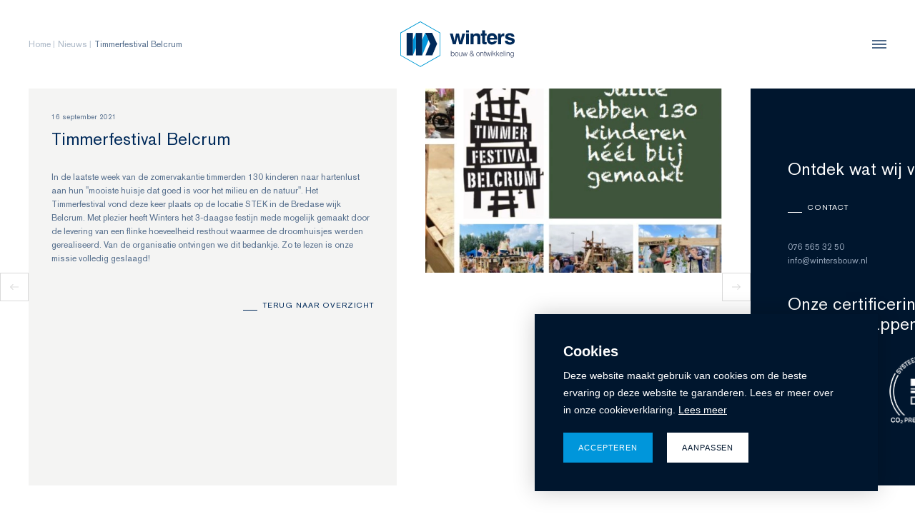

--- FILE ---
content_type: text/html; charset=UTF-8
request_url: https://www.wintersbouw.nl/nieuws/timmerfestival-belcrum
body_size: 9357
content:
<!DOCTYPE html> <html lang="nl"> <head> <title>Timmerfestival Belcrum | Winters bouw & ontwikkeling</title> <meta charset="utf-8"> <meta name="viewport" content="width=device-width, initial-scale=1, maximum-scale=1"> <link rel="canonical" href="https://www.wintersbouw.nl/nieuws/timmerfestival-belcrum" /> <meta name="description" lang="nl" content=""> <meta name="keywords" lang="nl" content=""> <meta name="author" lang="nl" content="Winters bouw & ontwikkeling"> <meta name="robots" lang="nl" content="all"> <meta name="format-detection" content="telephone=no"> <meta property="og:title" content="Timmerfestival Belcrum" /> <meta property="og:description" content="" /> <meta property="og:url" content="/nieuws/timmerfestival-belcrum" /> <meta property="og:type" content="article"> <link href="/public/themes/www/_compiled/css/corporate-desktop-0c2b416ba0.css" rel="stylesheet" type="text/css" class="corporate-desktop" media="screen, handheld"><script type="text/javascript">
                if( (window.screen.height / window.screen.width == 1024 / 768) ||
                    (window.screen.height / window.screen.width == 1112 / 834) ||
                    (window.screen.height / window.screen.width == 1366 / 1024)
                ) {
                    document.cookie = "device=tablet";
                    location.reload();
                }
                </script> <link rel="shortcut icon" href="/public/themes/www/_compiled/favicons/favicon.ico" type="image/x-icon"><link rel="shortcut icon" href="/public/themes/www/_compiled/favicons/favicon-16x16.png" type="image/x-icon"><link rel="shortcut icon" href="/public/themes/www/_compiled/favicons/favicon-32x32.png" type="image/x-icon"><link rel="apple-touch-icon" href="/public/themes/www/_compiled/favicons/apple-touch-icon-114x114.png" type="image/png"><link rel="apple-touch-icon" href="/public/themes/www/_compiled/favicons/apple-touch-icon-120x120.png" type="image/png"><link rel="apple-touch-icon" href="/public/themes/www/_compiled/favicons/apple-touch-icon-144x144.png" type="image/png"><link rel="apple-touch-icon" href="/public/themes/www/_compiled/favicons/apple-touch-icon-152x152.png" type="image/png"><link rel="apple-touch-icon" href="/public/themes/www/_compiled/favicons/apple-touch-icon-167x167.png" type="image/png"><link rel="apple-touch-icon" href="/public/themes/www/_compiled/favicons/apple-touch-icon-180x180.png" type="image/png"><link rel="apple-touch-icon" href="/public/themes/www/_compiled/favicons/apple-touch-icon-57x57.png" type="image/png"><link rel="apple-touch-icon" href="/public/themes/www/_compiled/favicons/apple-touch-icon-60x60.png" type="image/png"><link rel="apple-touch-icon" href="/public/themes/www/_compiled/favicons/apple-touch-icon-72x72.png" type="image/png"><link rel="apple-touch-icon" href="/public/themes/www/_compiled/favicons/apple-touch-icon-76x76.png" type="image/png"><link rel="manifest" href="/public/themes/www/_compiled/favicons/manifest.json"> <!--[if lt IE 9]>
        <script src="https://cdnjs.cloudflare.com/ajax/libs/html5shiv/3.7.3/html5shiv.min.js"></script>
    <![endif]--> <script>
        var Site = {
            "id" : 1
        };

        function getTokenName() {
            return 'wingzz_token';
        }

        function getTokenValue() {
            return '1GzrLGvNnrxLoZkalhTM4LkNYIF8nDhVv1_CxA0w';
        }
    </script> <script>
        // Exports data for Facebook Pixel
        var studioibizz_information_facebook = {
            content_ids: [5],
            content_type: "News"
        };
    </script> <script>(function(w,d,s,l,i){w[l]=w[l]||[];w[l].push({'gtm.start':
new Date().getTime(),event:'gtm.js'});var f=d.getElementsByTagName(s)[0],
j=d.createElement(s),dl=l!='dataLayer'?'&l='+l:'';j.async=true;j.src=
'https://www.googletagmanager.com/gtm.js?id='+i+dl;f.parentNode.insertBefore(j,f);
})(window,document,'script','dataLayer','GTM-MG3X2RH');</script> <link rel="preload" href="/public/themes/www/_compiled/fonts/AkzidenzGroteskPro-Light.woff2" as="font" type="font/woff2" crossorigin><link rel="preload" href="/public/themes/www/_compiled/fonts/AkzidenzGroteskPro-Md.woff2" as="font" type="font/woff2" crossorigin><link rel="preload" href="/public/themes/www/_compiled/fonts/AkzidenzGroteskPro-Regular.woff2" as="font" type="font/woff2" crossorigin><link rel="preload" href="/public/themes/www/_compiled/fonts/fontawesome-webfont.woff2" as="font" type="font/woff2" crossorigin><link rel="preload" href="/public/themes/www/_compiled/fonts/fontawesome.minimal-webfont.woff2" as="font" type="font/woff2" crossorigin> <style>
        :root {
            --logo: url(/public/themes/www/_compiled/images/logo.svg);
        }
    </style> </head> <body data-language="nl_NL" data-action="view"> <noscript><iframe src="https://www.googletagmanager.com/ns.html?id=GTM-MG3X2RH" height="0" width="0" style="display:none;visibility:hidden"></iframe></noscript> <div id="topcontainer"> <div id="svg-sprite" style="opacity:0;position:absolute;z-index:-99999;"> <svg xmlns="http://www.w3.org/2000/svg" xmlns:xlink="http://www.w3.org/1999/xlink"><defs><svg viewBox="0 0 17.317 11.676" id="arrow-long" xmlns="http://www.w3.org/2000/svg"><path d="M17.319 6.488H.919v-1.3h16.4z"/><path d="M-.002 5.839L5.838 0l.92.92-4.919 4.919 4.919 4.921-.919.919z"/></svg><svg viewBox="0 0 14 14" id="phone" xmlns="http://www.w3.org/2000/svg"><path d="M11 7.1c0 .5-.8.6-.8 0C10.1 5.1 9 4 7 3.7c-.6 0-.5-.8 0-.8 2.5.3 3.9 1.8 4 4.2m-2.1 0c0 .6-.8.6-.8 0 0-.8-.4-1.2-1.2-1.3-.6 0-.5-.8 0-.8 1.3.2 1.9.9 2 2.1m4.2.2c0 .5-.9.5-.8 0 0-3-2.2-5.4-5.2-5.5-.5 0-.5-.9 0-.8 3.5 0 6 2.8 6 6.3m-9.3-.6c-.5-.9.4-1.5.8-1.8.6-.5.8-1.4 0-2.6C3.7 1 3 .6 1.7 2c-3.4 4.7 4.9 13.5 9.8 10.5 1.5-1.2 1.1-1.9-.1-2.9-1.1-.9-2-.7-2.5-.2-.4.3-1 1.2-1.8.7-1.3-.7-2.6-2.2-3.3-3.4"/></svg><svg viewBox="0 0 14.5 14.5" id="search" xmlns="http://www.w3.org/2000/svg"><path d="M2.475 2.475c-1.98 1.98-1.98 5.09 0 7.07s5.09 1.98 7.07 0c1.98-1.98 1.98-5.09 0-7.07-1.98-1.98-5.09-1.98-7.07 0m-.707-.708c2.333-2.333 6.151-2.333 8.485 0s2.333 6.152 0 8.486c-2.334 2.333-6.152 2.333-8.485 0s-2.334-6.152 0-8.486z"/><path d="M14.213 13.505l-.707.708-3.607-3.607.707-.707 3.607 3.606z"/></svg><svg viewBox="0 0 9.193 8.419" id="upload" xmlns="http://www.w3.org/2000/svg"><path d="M.707 8.419L0 7.712l4.6-4.6 4.6 4.6-.707.707-3.889-3.89zM8.84 1H.354V0H8.84z"/></svg><svg viewBox="0 0 11 15" id="usp--file" xmlns="http://www.w3.org/2000/svg"><path fill="none" d="M0 0h11v15H0z"/><path d="M11 15H0V0h11zm-9.5-1.5h8v-12h-8z"/><path d="M3.18 3.27h4.51v1.5H3.18zM3.18 6.17h4.51v1.5H3.18zM3.18 9.07h4.51v1.5H3.18z"/></svg><svg viewBox="0 0 20.76 14.68" id="usp--video" xmlns="http://www.w3.org/2000/svg"><path d="M3.54 0A3.54 3.54 0 000 3.53v7.6a3.54 3.54 0 003.53 3.54h13.68a3.55 3.55 0 003.55-3.53v-7.6A3.54 3.54 0 0017.23 0H3.54zm5.07 4.05l5.56 3.29-5.56 3.29z"/></svg></defs></svg> </div> <header id="Header" class="elementHeader onTopOfBanner onTopOfTitlecolumn" data-border="false" data-rounded="false"> <div id="headerMiddle"> <div class="container"> <div class="left"> <div class="Breadcrumbs"> <div class="container"> <ul vocab="http://schema.org/" typeof="BreadcrumbList"> <li class="intro">U bevindt zich hier:</li> <li property="itemListElement" typeof="ListItem"> <a href="//www.wintersbouw.nl" property="item" typeof="WebPage"><span property="name">Home</span></a> <meta property="position" content="1"> </li> <li property="itemListElement" typeof="ListItem"> <a href="//www.wintersbouw.nl/nieuws" property="item" typeof="WebPage"> <span property="name">Nieuws</span> </a> <meta property="position" content="2"> </li> <li class="last" property="itemListElement" typeof="ListItem"> <a href="//www.wintersbouw.nl/nieuws/timmerfestival-belcrum" property="item" typeof="WebPage"> <span property="name">Timmerfestival Belcrum</span> </a> <meta property="position" content="3"> </li> </ul> </div> </div> </div> <div class="middle"> <a class="navbar-brand" href="/"><span class='logo' style='width:161px;height:64.4px;'><svg preserveAspectRatio="xMinYMin meet" version="1.1" id="Layer_1" xmlns="http://www.w3.org/2000/svg" x="0" y="0" viewBox="0 0 161 64.4" xml:space="preserve"><g id="Fill_1-2" fill="#009ad4"><path d="M28.2 64.2l-28-16V16.3l28-16 28 16v31.9l-28 16zm0-63.6L.5 16.4V48l27.7 15.8L55.9 48V16.4L28.2.6z"/><path d="M28.2 64.5l-.1-.1L0 48.4V16.1l.1-.1L28.2 0l.1.1 28.1 16.1v32.2l-.1.1-28.1 16zM.8 47.9l27.5 15.7 27.4-15.7V16.6L28.2.9.8 16.6v31.3z"/></g><path d="M35.1 16.3l7 15.4-6.8 16.5H45l6.8-16.5-7-15.4h-9.7z" fill="#002a5a" id="Fill_2"/><path d="M30.8 48.2l8.9-21.6L35 16.3l-4.3 10.3v21.6z" fill="#0096db" id="Fill_3"/><path d="M22 48.2h8.8V16.3H22v31.9z" fill="#002a5a" id="Fill_4"/><path d="M17.7 48.2L22 37.6V16.3l-4.3 10.4v21.5z" fill="#0096db" id="Fill_5"/><path d="M8.9 48.2h8.8V16.3H8.9v31.9z" fill="#002a5a" id="Fill_6"/><g id="Group_36" transform="translate(69.482 14.453)"><path d="M84.4 18.4c-1.8.1-3.5-.4-4.9-1.4-1.2-.9-1.8-2.4-1.8-3.8V13h4.1c.1 1.5 1.1 2.3 3.2 2.3 1.6 0 2.5-.5 2.5-1.5s-.8-1.2-2.4-1.5c-.5-.1-1-.2-1.6-.4-1.4-.3-2.8-.8-4-1.7-.9-.7-1.4-1.8-1.3-2.9 0-1.4.6-2.8 1.7-3.7 1.3-1 2.9-1.5 4.6-1.4 4.1 0 6.5 1.9 6.6 5.1h-3.9c-.1-1.3-1-2-2.7-2-1.5 0-2.3.5-2.3 1.4 0 .9 1 1.1 3 1.6.3.1.7.2 1.1.3 1.4.2 2.8.8 3.9 1.5.9.7 1.4 1.8 1.3 3 .1 1.5-.6 3-1.8 3.9-1.6 1.1-3.4 1.6-5.3 1.4zm-24.8 0c-2 .1-3.9-.7-5.2-2.2a8.73 8.73 0 01-2-6c0-4.9 2.7-8 7.1-8 2-.1 4 .6 5.4 2.1 1.4 1.7 2 3.8 1.9 6v1.1H56.6c.1 2.4 1.2 3.6 3.1 3.6 1.2.1 2.3-.6 2.8-1.7h4.1c-.8 3.2-3.4 5.1-7 5.1zm0-12.7c-.8 0-1.5.3-2.1.8-.5.6-.8 1.5-.9 2.3h6c0-2-1.1-3.1-3-3.1zm-9.8 12.4c-1.7 0-2.7-.3-3.3-1-.6-.6-.8-1.6-.8-3.3V5.7h-2V2.8h2v-4.7h4v4.7H52v2.8h-2.3V14c0 .8.3 1 1.3 1h1v3l-2.2.1zm-16.2-.2h-4.1V2.8h4v1.8c1.1-1.4 2.8-2.2 4.6-2.2 1.4-.1 2.7.4 3.8 1.3.9 1.1 1.4 2.5 1.2 3.9v10.3H39V8.8c0-2.1-.7-3-2.3-3-1.6-.1-3 1.1-3.1 2.7v9.4zm-25 0H4.5L.3 2.8h4.1l2.5 10.5 2-10.5h4.2l2.2 10.5 2.5-10.5h4l-4.3 15.1h-4.1L11 7.1 8.6 17.9zm63.7 0h-4.1V2.8H72v2.6c.4-.9 1.1-1.7 1.9-2.3.7-.5 1.6-.8 2.5-.7h.6v4.1h-1.3c-2.2 0-3.3 1.1-3.3 3.4l-.1 8zm-45.1 0h-4.1V2.8h4.1v15.1zm0-16.7h-4.1v-3h4.1v3z" fill="#002a5a" id="Fill_7"/><path d="M4.3 34.8c-.8 0-1.5-.4-1.8-1.1v.9h-.7v-7.3h.6v2.9c.4-.6 1.1-1 1.9-1 1.7 0 2.4 1.5 2.4 2.8 0 .7-.2 1.4-.6 2-.4.5-1.1.8-1.8.8zm-.1-5c-1.1.1-1.9 1.1-1.8 2.1v.1c0 1.4.7 2.2 1.8 2.2 1 0 1.8-.8 1.8-1.8v-.2c.1-.7-.1-1.4-.6-1.9-.3-.4-.7-.5-1.2-.5z" fill="#243357" id="Fill_9"/><path d="M9.9 34.8c-.6 0-1.3-.2-1.7-.7-.5-.6-.8-1.3-.7-2.1 0-.7.2-1.4.6-2 .5-.5 1.1-.8 1.8-.8 1.5 0 2.4 1.1 2.4 2.8 0 .7-.2 1.4-.7 2-.4.5-1 .8-1.7.8zm0-5c-1.3 0-1.8 1.2-1.8 2.2 0 1.4.7 2.2 1.8 2.2.9 0 1.8-.6 1.8-2.2 0-1.4-.7-2.2-1.8-2.2z" fill="#243357" id="Fill_11"/><path d="M16.9 29.4h.6v5.3h-.6V34c-.4.5-1 .9-1.7.9-.9.1-1.8-.6-1.9-1.5v-4h.6v3.5c0 .9.4 1.4 1.4 1.4 1 0 1.6-.8 1.6-2v-2.9z" fill="#243357" id="Fill_13"/><path d="M23.2 33.8l1.4-4.4h.6l-1.7 5.3h-.6l-1.2-4.4-1.2 4.4h-.7l-1.6-5.3h.6l1.4 4.5 1.2-4.5h.7l1.1 4.4z" fill="#243357" id="Fill_15"/><path d="M30.6 34.8c-1.2.1-2.2-.8-2.3-2v-.2c.1-1 .8-1.9 1.8-2.3-.4-.4-.7-1-.8-1.6 0-.8.7-1.5 1.5-1.4h.2c.8-.1 1.5.6 1.5 1.3v.1c0 1-.7 1.4-1.4 1.8l1.8 2.2c.2-.4.3-.9.3-1.4h.6c0 .7-.2 1.3-.5 1.9l1.2 1.4h-.8l-.7-.9c-.7.8-1.5 1.2-2.4 1.1zm-.2-4c-.8.3-1.3 1-1.4 1.9 0 .9.7 1.6 1.5 1.6h.1c.7 0 1.4-.4 1.9-1l-2.1-2.5zm.4-2.9c-.5 0-.9.3-1 .8.1.5.4 1 .8 1.4h.1c.4-.2.8-.5 1-.9.2-.5 0-1-.5-1.2-.1-.1-.2-.1-.4-.1z" fill="#243357" id="Fill_17"/><path d="M39.9 34.8c-.6 0-1.3-.2-1.7-.7-.5-.6-.8-1.3-.7-2.1 0-.7.2-1.4.6-2 .5-.5 1.1-.8 1.8-.8 1.5 0 2.4 1.1 2.4 2.8 0 .7-.2 1.4-.7 2-.3.5-1 .8-1.7.8zm0-5c-1.3 0-1.8 1.2-1.8 2.2 0 1.4.7 2.2 1.8 2.2 1.3 0 1.8-1.1 1.8-2.2 0-1.4-.6-2.2-1.8-2.2z" fill="#243357" id="Fill_19"/><path d="M43.9 34.6h-.6v-5.3h.6v.7c.4-.5 1-.9 1.7-.9.6 0 1.2.2 1.6.8.2.4.3.8.3 1.2v3.4h-.6v-3.4c0-.9-.4-1.4-1.4-1.4-.7 0-1.2.4-1.5 1-.1.3-.2.7-.1 1v2.9z" fill="#243357" id="Fill_21"/><path d="M50.7 34.1c-.2 0-.3.1-.5.1-.5 0-.5-.2-.5-.7v-3.6h1v-.5h-1v-1.5H49v1.5h-.7v.5h.7v3.8c0 .8.3 1 .9 1 .2 0 .5-.1.7-.1l.1-.5z" fill="#243357" id="Fill_23"/><path d="M55.9 33.8l1.4-4.4h.6l-1.7 5.3h-.7l-1.2-4.4-1.2 4.4h-.7l-1.6-5.3h.6l1.4 4.5 1.2-4.5h.7l1.2 4.4z" fill="#243357" id="Fill_25"/><path d="M59.3 34.6h-.6v-5.2h.6v5.2zm.1-6.4h-.7v-.9h.7v.9z" fill="#243357" id="Fill_27"/><path d="M60.7 34.6v-7.3h.6v4.5l2.6-2.5h.8l-2 1.9 2.2 3.4h-.7l-2-2.9-1 .9v2h-.5z" fill="#243357" id="Fill_29"/><path d="M65.6 34.6v-7.3h.6v4.5l2.6-2.5h.8l-2 1.9 2.2 3.4h-.7l-2-2.9-1 .9v2h-.5z" fill="#243357" id="Fill_30"/><path d="M72.7 34.8c-1.5 0-2.4-1-2.4-2.7-.2-1.4.8-2.6 2.2-2.8h.2c.6 0 1.2.2 1.6.6.5.6.8 1.5.7 2.3h-4.1c0 .6.2 1.2.6 1.6.3.3.8.5 1.2.5.8 0 1.4-.5 1.6-1.2h.7c-.3 1-1.2 1.7-2.3 1.7zm0-5c-1 0-1.8.9-1.8 1.9h3.4c0-.5-.1-1-.5-1.4-.2-.4-.7-.5-1.1-.5z" fill="#243357" id="Fill_31"/><path d="M76.1 34.6h.6v-7.3h-.6v7.3z" fill="#243357" id="Fill_32"/><path d="M78.8 34.6h-.6v-5.2h.6v5.2zm0-6.4h-.7v-.9h.7v.9z" fill="#243357" id="Fill_33"/><path d="M80.8 34.6h-.6v-5.3h.6v.7c.4-.5 1-.9 1.7-.9.6 0 1.2.2 1.6.8.2.4.3.8.3 1.2v3.4h-.6v-3.4c0-.9-.4-1.4-1.4-1.4-.7 0-1.2.4-1.5 1-.1.3-.2.7-.1 1v2.9z" fill="#243357" id="Fill_34"/><path d="M87.8 36.8c-1.6 0-2.2-.9-2.2-1.5h.7c.2.9 1 1 1.6 1 .5 0 1-.1 1.4-.5.4-.6.6-1.3.5-2-.4.6-1.1 1-1.9 1-1.7 0-2.4-1.5-2.4-2.8 0-.7.2-1.4.6-2 .4-.5 1.1-.8 1.8-.8.8 0 1.5.4 1.8 1.1v-.9h.6v4.7c0 .7-.1 1.3-.5 1.9-.5.5-1.2.8-2 .8zm.1-7c-1 0-1.8.8-1.8 1.8v.2c-.1.7.1 1.4.6 1.9.3.3.8.5 1.2.5 1.1-.1 1.9-1.1 1.8-2.1V32c0-1.4-.7-2.2-1.8-2.2z" fill="#243357" id="Fill_35"/></g></svg></span></a> </div> <div class="right"> <button aria-label="menu" class="hamburger hamburger--squeeze responsive-menu-button" type="button"> <span class="hamburger-box"><span class="hamburger-inner"></span></span> <span class="hamburger-label"></span> </button> </div> </div> </div> </header> <div id="headerFancyNav" class="elementFancynav"> <div class="bg"></div> <div class="fancyTop"> <div class="container"> <div class="left "> <ul class="navbar mainNav"> <li class=""> <div class="inner"> <a target="_self" href="/">
            Home
        </a> </div> </li> <li class=" dropdown"> <div class="inner"> <a target="_self" href="/creeren">
            Creëren
        </a> <div class="dropdown-menu"> <ul class="block-grid one-up"> <li class=""> <div class="inner"> <a target="_self" href="/creeren/klantwaarde">
            Klantwaarde
        </a> </div> </li> <li class=" dropdown"> <div class="inner"> <a target="_self" href="/creeren/expertises">
            Expertises
        </a> <div class="dropdown-menu "> <ul class="block-grid one-up"> <li> <a target="_self" href="/creeren/expertises/projectontwikkeling">
            Projectontwikkeling
        </a> </li> <li> <a target="_self" href="/creeren/expertises/planontwikkeling">
            Planontwikkeling
        </a> </li> <li> <a target="_self" href="/creeren/expertises/bouw">
            Bouw
        </a> </li> <li> <a target="_self" href="/creeren/expertises/bouw-service">
            Bouw & Service
        </a> </li> </ul> </div> </div> </li> </ul> </div> </div> </li> <li class=" dropdown"> <div class="inner"> <a target="_self" href="/koesteren">
            Koesteren
        </a> <div class="dropdown-menu"> <ul class="block-grid one-up"> <li class=""> <div class="inner"> <a target="_self" href="/koesteren/relaties">
            Relaties
        </a> </div> </li> <li class=""> <div class="inner"> <a target="_self" href="/koesteren/opdrachtgevers-vertellen">
            Opdrachtgevers vertellen
        </a> </div> </li> <li class=""> <div class="inner"> <a target="_self" href="/koesteren/marktsectoren">
            Marktsectoren
        </a> </div> </li> <li class=""> <div class="inner"> <a target="_self" href="/koesteren/team-winters">
            Team
        </a> </div> </li> <li class=""> <div class="inner"> <a target="_self" href="/koesteren/vacatures">
            Werken en leren
        </a> </div> </li> <li class=""> <div class="inner"> <a target="_self" href="/koesteren/duurzaam-ondernemen">
            Duurzaam ondernemen
        </a> </div> </li> <li class=""> <div class="inner"> <a target="_self" href="/koesteren/co2-prestatieladder">
            CO2-Prestatieladder
        </a> </div> </li> <li class=""> <div class="inner"> <a target="_self" href="/koesteren/historie">
            Historie sinds 1850
        </a> </div> </li> </ul> </div> </div> </li> <li class=" dropdown"> <div class="inner"> <a target="_self" href="/waardevolle-plekken">
            Waardevolle plekken
        </a> <div class="dropdown-menu"> <ul class="block-grid one-up"> <li class=""> <div class="inner"> <a target="_self" href="/waardevolle-plekken/waardevolle-plekken">
            Projecten
        </a> </div> </li> <li class=""> <div class="inner"> <a target="_self" href="/koesteren/vacatures">
            Vacatures
        </a> </div> </li> </ul> </div> </div> </li> <li class="active"> <div class="inner"> <a target="_self" href="/nieuws">
            Nieuws
        </a> </div> </li> <li class=""> <div class="inner"> <a target="_self" href="/publicaties-en-video-s">
            Publicaties en video's
        </a> </div> </li> <li class=""> <div class="inner"> <a target="_self" href="/contact">
            Contact
        </a> </div> </li> </ul> </div> </div> </div> <div class="fancyMiddle"> <div class="container"> <div class="left "> <form class="searchtop elementSearch element" action="/zoeken"> <div class="input-group" data-slot="header"> <input class="form-control" type="text" placeholder=" " name="search" value="" > <span class="input-group-append input-group-btn"> <button type="submit" class="btn"> <span class="icon"><svg width='20' height='20'> <use xlink:href='#search'></use> </svg></span> </button> </span> </div> </form> </div> <div class="right "> <button aria-label="menu" class="hamburger hamburger--squeeze responsive-menu-button" type="button"> <span class="hamburger-box"><span class="hamburger-inner"></span></span> <span class="hamburger-label"></span> </button> </div> </div> </div> <div class="fancyBottom"> <div class="container"> <div class="left "> <div class="langselect elementLangselect" data-slot="header"> <ul class="block-grid"> <li class="active"> <a href="//www.wintersbouw.nl"> <span class="lang">NL</span> </a> </li> <li> <a href="//www.wintersbouw.nl/en"> <span class="lang">EN</span> </a> </li> </ul> </div> <ul class="social"><li><a href="https://www.linkedin.com/company/winters-bouw-&-ontwikkeling/?originalSubdomain=nl" class="in" target="_blank" rel="noopener"><span class="icon"><?xml version="1.0" encoding="utf-8"?> <svg version="1.1" id="Laag_1" xmlns="http://www.w3.org/2000/svg" xmlns:xlink="http://www.w3.org/1999/xlink" x="0px" y="0px" viewBox="0 0 56.7 56.7" style="enable-background:new 0 0 56.7 56.7;" xml:space="preserve"> <rect id="XMLID_1755_" x="6.8" y="20.9" width="9.3" height="29.9"/> <path id="XMLID_1754_" d="M11.4,16.9c3,0,5.5-2.5,5.5-5.5s-2.5-5.5-5.5-5.5c-3,0-5.5,2.5-5.5,5.5S8.4,16.9,11.4,16.9z"/> <path id="XMLID_1752_" d="M30.9,35.1c0-4.2,1.9-6.7,5.6-6.7c3.4,0,5,2.4,5,6.7c0,4.3,0,15.7,0,15.7h9.2c0,0,0-10.9,0-19
		c0-8-4.5-11.9-10.9-11.9c-6.3,0-9,4.9-9,4.9v-4H22v29.9h8.9C30.9,50.8,30.9,39.7,30.9,35.1z"/> </svg> </span><span class="title">LinkedIn</span></a></li></ul> </div> </div> </div> </div> <div class="scene"> <div class=" News view default " data-id="5" > <div class="container maincontainer"> <a class="next" href="/nieuws/bachmanhof-woonhof-in-princenhage"> <span class="icon"><svg width='20' height='20'> <use xlink:href='#arrow-long'></use> </svg></span> </a> <main class="row mainrow hascontent"> <div class="modal"> <div class="inner"> <span class="close"><?xml version="1.0" encoding="utf-8"?> <svg version="1.1" id="Layer_1" xmlns="http://www.w3.org/2000/svg" xmlns:xlink="http://www.w3.org/1999/xlink" x="0px" y="0px" viewBox="0 0 18 18" style="enable-background:new 0 0 18 18;" xml:space="preserve"> <path d="M16.2,8H10V1.8c0-0.6-0.5-1-1-1c-0.6,0-1,0.5-1,1V8H1.8c-0.6,0-1,0.5-1,1c0,0.6,0.5,1,1,1H8v6.2c0,0.6,0.5,1,1,1
	c0.6,0,1-0.5,1-1V10h6.2c0.6,0,1-0.5,1-1C17.2,8.4,16.8,8,16.2,8"/> </svg> </span> <iframe allowfullscreen="allowfullscreen" mozallowfullscreen="mozallowfullscreen" msallowfullscreen="msallowfullscreen" oallowfullscreen="oallowfullscreen" webkitallowfullscreen="webkitallowfullscreen" referrerpolicy="strict-origin-when-cross-origin" allow="autoplay; encrypted-media; clipboard-write; web-share" width="960" height="740" src=""> </iframe> </div> </div> <div class="col-sm-12 maincolumn"> <div class="Heading" data-childs="2"> <time datetime="2021-09-16">16 september 2021</time> <h1 class="h1">Timmerfestival Belcrum</h1> </div> <div class="Main" data-childs="1"> <div class="Intro ck-content"><p>In de laatste week van de zomervakantie timmerden 130 kinderen naar hartenlust aan hun "mooiste huisje dat goed is voor het milieu en de natuur". Het Timmerfestival vond deze keer plaats op de locatie STEK in de Bredase wijk Belcrum. Met plezier heeft Winters het 3-daagse festijn mede mogelijk gemaakt door de levering van een flinke hoeveelheid resthout waarmee de droomhuisjes werden gerealiseerd. Van de organisatie ontvingen we dit bedankje. Zo te lezen is onze missie volledig geslaagd!</p> </div> <nav> <a class="more-inline backto" href="/nieuws"> <span class="title">Terug naar overzicht</span> </a> </nav> </div> </div> <figure class="col-sm-12 figurecolumn"> <div class="images-small block-grid two-up"> <li><img src="/media/images/news/4/6/4620_timmerfestival-belcrum-2021-jpg.webp" alt="" width="560" height="440" ></li> </div> </figure> <a class="prev" href="/nieuws/winters-team-fietst-tour-for-life"> <span class="icon"><svg width='20' height='20'> <use xlink:href='#arrow-long'></use> </svg></span> </a> <div class="blockcolumn" data-position_id="A2"></div> </main> <footer id="Footer" class="elementFooter" data-textalign="left"> <div id="footerMiddle" data-border="false" style="--direction:row;"> <div class="container"> <div class="row"> <div class="col col-sm-12"> <span>Ontdek wat wij voor u kunnen betekenen</span> <div class="footeraddress"> <div class="left"> <a class="more-inline white" href="/contact">Contact</a> <div class="cta"> <a href="tel:0765653250" class="callto">076 565 32 50</a> <a href="mailto:info@wintersbouw.nl" class="mailto">info@wintersbouw.nl</a> </div> </div> <div class="right"> <h5 class="h5">Winters bouw &amp; ontwikkeling</h5> <address>
                Rat Verleghstraat 116<br>                4815 PT Breda
            </address> <ul class="social"><li><a href="https://www.linkedin.com/company/winters-bouw-&-ontwikkeling/?originalSubdomain=nl" class="in" target="_blank" rel="noopener"><span class="icon"><?xml version="1.0" encoding="utf-8"?> <svg version="1.1" id="Laag_1" xmlns="http://www.w3.org/2000/svg" xmlns:xlink="http://www.w3.org/1999/xlink" x="0px" y="0px" viewBox="0 0 56.7 56.7" style="enable-background:new 0 0 56.7 56.7;" xml:space="preserve"> <rect id="XMLID_1755_" x="6.8" y="20.9" width="9.3" height="29.9"/> <path id="XMLID_1754_" d="M11.4,16.9c3,0,5.5-2.5,5.5-5.5s-2.5-5.5-5.5-5.5c-3,0-5.5,2.5-5.5,5.5S8.4,16.9,11.4,16.9z"/> <path id="XMLID_1752_" d="M30.9,35.1c0-4.2,1.9-6.7,5.6-6.7c3.4,0,5,2.4,5,6.7c0,4.3,0,15.7,0,15.7h9.2c0,0,0-10.9,0-19
		c0-8-4.5-11.9-10.9-11.9c-6.3,0-9,4.9-9,4.9v-4H22v29.9h8.9C30.9,50.8,30.9,39.7,30.9,35.1z"/> </svg> </span><span class="title">LinkedIn</span></a></li></ul> </div> </div> </div> <div class="col col-sm-12"> <section class="Block Partner Overview slider " data-virtual_id='virtual_Partner_' data-module_access='partner' data-block_filters='[]' data-block_type='overview' data-module_title='Certificering' data-module_object='Partner' data-kind='slider' data-total='19' data-limit='25' data-entity_object='News' data-entity_id='5' > <div class="Heading"> <div class="h3">Onze certificeringen en lidmaatschappen</div> </div> <div class="horizontal_outer three-up" data-horizontal_scroll> <div class="horizontal_box"> <div class="horizontal_inner"> <div class="horizontal_item"> <article class="Block Partner Item colored bgtransp slider linkdiv" > <a href="/media/uploads/pdf/2/0/208_iso-9001-geldig-tm-20-11-27.pdf" target="_blank"> <figure> <img src="/public/themes/www/_compiled/images/dnv-gl.png" alt=""> </figure> </a> </article> </div> <div class="horizontal_item"> <article class="Block Partner Item colored bgtransp slider linkdiv" > <a href="/media/uploads/pdf/2/5/253_iso-14001-2015-geldig-tm-25-10-2028.pdf" target="_blank"> <figure> <img src="/public/themes/www/_compiled/images/iso-14001.svg" alt=""> </figure> </a> </article> </div> <div class="horizontal_item"> <article class="Block Partner Item colored bgtransp slider linkdiv" > <figure> <img class="prestatieladder" src="/public/themes/www/_compiled/images/prestatieladder.PNG" alt=""> </figure> </article> </div> <div class="horizontal_item"> <article class="Block Partner Item colored bgtransp slider linkdiv" > <a href="/media/uploads/pdf/1/8/185_pefc-certificate-897891.pdf" target="_blank"> <figure> <img src="/public/themes/www/_compiled/images/pefc.svg" alt=""> </figure> </a> </article> </div> <div class="horizontal_item"> <article class="Block Partner Item colored bgtransp slider linkdiv" > <figure> </figure> </article> </div> <div class="horizontal_item"> <article class="Block Partner Item colored bgtransp slider linkdiv" > <a href="/media/uploads/pdf/2/0/209_vca++-certificaat-geldig-tm-20-11-27.pdf" target="_blank"> <figure> <img src="/public/themes/www/_compiled/images/vca.svg" alt=""> </figure> </a> </article> </div> <div class="horizontal_item"> <article class="Block Partner Item colored bgtransp slider linkdiv" > <a href="/media/uploads/pdf/9/8/98_fsc-geldig-tm-09-02-2025.pdf" target="_blank"> <figure> <img src="/public/themes/www/_compiled/images/fsc.svg" alt=""> </figure> </a> </article> </div> <div class="horizontal_item"> <article class="Block Partner Item colored bgtransp slider linkdiv" > <a href="/media/uploads/pdf/2/4/247_effectory-world-class-workplace.pdf" target="_self"> <figure> <img class="wcwp" src="/public/themes/www/_compiled/images/worldclassworkplace-old.png" alt=""> </figure> </a> </article> </div> <div class="horizontal_item"> <article class="Block Partner Item colored bgtransp slider linkdiv" > <a href="/media/uploads/pdf/2/4/247_effectory-world-class-workplace.pdf" target="_blank"> <figure> <img class="wcwp" src="/public/themes/www/_compiled/images/worldclassworkplace.png" alt=""> </figure> </a> </article> </div> <div class="horizontal_item"> <article class="Block Partner Item colored bgtransp slider linkdiv" > <a href="/media/uploads/pdf/1/8/180_safety-culture-ladder-trede-3-tm11-07-26.pdf" target="_blank"> <figure> <img src="/public/themes/www/_compiled/images/nen-scl.svg" alt=""> </figure> </a> </article> </div> <div class="horizontal_item"> <article class="Block Partner Item colored bgtransp slider linkdiv" > <a href="/media/uploads/pdf/1/0/100_leerbedrijf-sbb-erkenningsbewijs-100214543.pdf" target="_blank"> <figure> <img src="/public/themes/www/_compiled/images/sbb.svg" alt=""> </figure> </a> </article> </div> <div class="horizontal_item"> <article class="Block Partner Item colored bgtransp slider linkdiv" > <a href="/media/uploads/pdf/2/4/248_bouwend-nederland-bewijs-lidmaatschap-2025.pdf" target="_blank"> <figure> <img src="/public/themes/www/_compiled/images/bouwendnederland.svg" alt=""> </figure> </a> </article> </div> <div class="horizontal_item"> <article class="Block Partner Item colored bgtransp slider linkdiv" > <a href="/media/uploads/pdf/2/6/261_bouwgarant-keurmerk-tm-01-01-27.pdf" target="_blank"> <figure> <img class="bouwgarant" src="/public/themes/www/_compiled/images/bouwgarant.svg" alt=""> </figure> </a> </article> </div> <div class="horizontal_item"> <article class="Block Partner Item colored bgtransp slider linkdiv" > <a href="/media/uploads/pdf/1/4/142_woningborg.pdf" target="_blank"> <figure> <img src="/public/themes/www/_compiled/images/woningborg.svg" alt=""> </figure> </a> </article> </div> <div class="horizontal_item"> <article class="Block Partner Item colored bgtransp slider linkdiv" > <figure> <img class="bs" src="/public/themes/www/_compiled/images/bouwschool.svg" alt=""> </figure> </article> </div> <div class="horizontal_item"> <article class="Block Partner Item colored bgtransp slider linkdiv" > <figure> <img src="/public/themes/www/_compiled/images/bob.svg" alt=""> </figure> </article> </div> <div class="horizontal_item"> <article class="Block Partner Item colored bgtransp slider linkdiv" > <a href="/media/uploads/pdf/1/6/160_bouwteam.pdf" target="_blank"> <figure> <img class="bt" src="/public/themes/www/_compiled/images/bouwteam.svg" alt=""> </figure> </a> </article> </div> <div class="horizontal_item"> <article class="Block Partner Item colored bgtransp slider linkdiv" > <a href="/media/uploads/pdf/1/5/159_certificaat-de-harde-leerschool.pdf" target="_blank"> <figure> <img src="/public/themes/www/_compiled/images/leerschool.svg" alt=""> </figure> </a> </article> </div> <div class="horizontal_item"> <article class="Block Partner Item colored bgtransp slider linkdiv" > <figure> <img src="/public/themes/www/_compiled/images/gpr.png" alt=""> </figure> </article> </div> <div class="horizontal_item"> <article class="Block Partner Item colored bgtransp slider linkdiv" > <a href="/media/uploads/pdf/2/0/208_iso-9001-geldig-tm-20-11-27.pdf" target="_blank"> <figure> <img src="/public/themes/www/_compiled/images/dnv-gl.png" alt=""> </figure> </a> </article> </div> <div class="horizontal_item"> <article class="Block Partner Item colored bgtransp slider linkdiv" > <a href="/media/uploads/pdf/2/5/253_iso-14001-2015-geldig-tm-25-10-2028.pdf" target="_blank"> <figure> <img src="/public/themes/www/_compiled/images/iso-14001.svg" alt=""> </figure> </a> </article> </div> <div class="horizontal_item"> <article class="Block Partner Item colored bgtransp slider linkdiv" > <figure> <img class="prestatieladder" src="/public/themes/www/_compiled/images/prestatieladder.PNG" alt=""> </figure> </article> </div> <div class="horizontal_item"> <article class="Block Partner Item colored bgtransp slider linkdiv" > <a href="/media/uploads/pdf/1/8/185_pefc-certificate-897891.pdf" target="_blank"> <figure> <img src="/public/themes/www/_compiled/images/pefc.svg" alt=""> </figure> </a> </article> </div> <div class="horizontal_item"> <article class="Block Partner Item colored bgtransp slider linkdiv" > <figure> </figure> </article> </div> <div class="horizontal_item"> <article class="Block Partner Item colored bgtransp slider linkdiv" > <a href="/media/uploads/pdf/2/0/209_vca++-certificaat-geldig-tm-20-11-27.pdf" target="_blank"> <figure> <img src="/public/themes/www/_compiled/images/vca.svg" alt=""> </figure> </a> </article> </div> <div class="horizontal_item"> <article class="Block Partner Item colored bgtransp slider linkdiv" > <a href="/media/uploads/pdf/9/8/98_fsc-geldig-tm-09-02-2025.pdf" target="_blank"> <figure> <img src="/public/themes/www/_compiled/images/fsc.svg" alt=""> </figure> </a> </article> </div> <div class="horizontal_item"> <article class="Block Partner Item colored bgtransp slider linkdiv" > <a href="/media/uploads/pdf/2/4/247_effectory-world-class-workplace.pdf" target="_self"> <figure> <img class="wcwp" src="/public/themes/www/_compiled/images/worldclassworkplace-old.png" alt=""> </figure> </a> </article> </div> <div class="horizontal_item"> <article class="Block Partner Item colored bgtransp slider linkdiv" > <a href="/media/uploads/pdf/2/4/247_effectory-world-class-workplace.pdf" target="_blank"> <figure> <img class="wcwp" src="/public/themes/www/_compiled/images/worldclassworkplace.png" alt=""> </figure> </a> </article> </div> <div class="horizontal_item"> <article class="Block Partner Item colored bgtransp slider linkdiv" > <a href="/media/uploads/pdf/1/8/180_safety-culture-ladder-trede-3-tm11-07-26.pdf" target="_blank"> <figure> <img src="/public/themes/www/_compiled/images/nen-scl.svg" alt=""> </figure> </a> </article> </div> <div class="horizontal_item"> <article class="Block Partner Item colored bgtransp slider linkdiv" > <a href="/media/uploads/pdf/1/0/100_leerbedrijf-sbb-erkenningsbewijs-100214543.pdf" target="_blank"> <figure> <img src="/public/themes/www/_compiled/images/sbb.svg" alt=""> </figure> </a> </article> </div> <div class="horizontal_item"> <article class="Block Partner Item colored bgtransp slider linkdiv" > <a href="/media/uploads/pdf/2/4/248_bouwend-nederland-bewijs-lidmaatschap-2025.pdf" target="_blank"> <figure> <img src="/public/themes/www/_compiled/images/bouwendnederland.svg" alt=""> </figure> </a> </article> </div> <div class="horizontal_item"> <article class="Block Partner Item colored bgtransp slider linkdiv" > <a href="/media/uploads/pdf/2/6/261_bouwgarant-keurmerk-tm-01-01-27.pdf" target="_blank"> <figure> <img class="bouwgarant" src="/public/themes/www/_compiled/images/bouwgarant.svg" alt=""> </figure> </a> </article> </div> <div class="horizontal_item"> <article class="Block Partner Item colored bgtransp slider linkdiv" > <a href="/media/uploads/pdf/1/4/142_woningborg.pdf" target="_blank"> <figure> <img src="/public/themes/www/_compiled/images/woningborg.svg" alt=""> </figure> </a> </article> </div> <div class="horizontal_item"> <article class="Block Partner Item colored bgtransp slider linkdiv" > <figure> <img class="bs" src="/public/themes/www/_compiled/images/bouwschool.svg" alt=""> </figure> </article> </div> <div class="horizontal_item"> <article class="Block Partner Item colored bgtransp slider linkdiv" > <figure> <img src="/public/themes/www/_compiled/images/bob.svg" alt=""> </figure> </article> </div> <div class="horizontal_item"> <article class="Block Partner Item colored bgtransp slider linkdiv" > <a href="/media/uploads/pdf/1/6/160_bouwteam.pdf" target="_blank"> <figure> <img class="bt" src="/public/themes/www/_compiled/images/bouwteam.svg" alt=""> </figure> </a> </article> </div> <div class="horizontal_item"> <article class="Block Partner Item colored bgtransp slider linkdiv" > <a href="/media/uploads/pdf/1/5/159_certificaat-de-harde-leerschool.pdf" target="_blank"> <figure> <img src="/public/themes/www/_compiled/images/leerschool.svg" alt=""> </figure> </a> </article> </div> <div class="horizontal_item"> <article class="Block Partner Item colored bgtransp slider linkdiv" > <figure> <img src="/public/themes/www/_compiled/images/gpr.png" alt=""> </figure> </article> </div> <div class="horizontal_item"> <article class="Block Partner Item colored bgtransp slider linkdiv" > <a href="/media/uploads/pdf/2/0/208_iso-9001-geldig-tm-20-11-27.pdf" target="_blank"> <figure> <img src="/public/themes/www/_compiled/images/dnv-gl.png" alt=""> </figure> </a> </article> </div> <div class="horizontal_item"> <article class="Block Partner Item colored bgtransp slider linkdiv" > <a href="/media/uploads/pdf/2/5/253_iso-14001-2015-geldig-tm-25-10-2028.pdf" target="_blank"> <figure> <img src="/public/themes/www/_compiled/images/iso-14001.svg" alt=""> </figure> </a> </article> </div> <div class="horizontal_item"> <article class="Block Partner Item colored bgtransp slider linkdiv" > <figure> <img class="prestatieladder" src="/public/themes/www/_compiled/images/prestatieladder.PNG" alt=""> </figure> </article> </div> <div class="horizontal_item"> <article class="Block Partner Item colored bgtransp slider linkdiv" > <a href="/media/uploads/pdf/1/8/185_pefc-certificate-897891.pdf" target="_blank"> <figure> <img src="/public/themes/www/_compiled/images/pefc.svg" alt=""> </figure> </a> </article> </div> <div class="horizontal_item"> <article class="Block Partner Item colored bgtransp slider linkdiv" > <figure> </figure> </article> </div> <div class="horizontal_item"> <article class="Block Partner Item colored bgtransp slider linkdiv" > <a href="/media/uploads/pdf/2/0/209_vca++-certificaat-geldig-tm-20-11-27.pdf" target="_blank"> <figure> <img src="/public/themes/www/_compiled/images/vca.svg" alt=""> </figure> </a> </article> </div> <div class="horizontal_item"> <article class="Block Partner Item colored bgtransp slider linkdiv" > <a href="/media/uploads/pdf/9/8/98_fsc-geldig-tm-09-02-2025.pdf" target="_blank"> <figure> <img src="/public/themes/www/_compiled/images/fsc.svg" alt=""> </figure> </a> </article> </div> <div class="horizontal_item"> <article class="Block Partner Item colored bgtransp slider linkdiv" > <a href="/media/uploads/pdf/2/4/247_effectory-world-class-workplace.pdf" target="_self"> <figure> <img class="wcwp" src="/public/themes/www/_compiled/images/worldclassworkplace-old.png" alt=""> </figure> </a> </article> </div> <div class="horizontal_item"> <article class="Block Partner Item colored bgtransp slider linkdiv" > <a href="/media/uploads/pdf/2/4/247_effectory-world-class-workplace.pdf" target="_blank"> <figure> <img class="wcwp" src="/public/themes/www/_compiled/images/worldclassworkplace.png" alt=""> </figure> </a> </article> </div> <div class="horizontal_item"> <article class="Block Partner Item colored bgtransp slider linkdiv" > <a href="/media/uploads/pdf/1/8/180_safety-culture-ladder-trede-3-tm11-07-26.pdf" target="_blank"> <figure> <img src="/public/themes/www/_compiled/images/nen-scl.svg" alt=""> </figure> </a> </article> </div> <div class="horizontal_item"> <article class="Block Partner Item colored bgtransp slider linkdiv" > <a href="/media/uploads/pdf/1/0/100_leerbedrijf-sbb-erkenningsbewijs-100214543.pdf" target="_blank"> <figure> <img src="/public/themes/www/_compiled/images/sbb.svg" alt=""> </figure> </a> </article> </div> <div class="horizontal_item"> <article class="Block Partner Item colored bgtransp slider linkdiv" > <a href="/media/uploads/pdf/2/4/248_bouwend-nederland-bewijs-lidmaatschap-2025.pdf" target="_blank"> <figure> <img src="/public/themes/www/_compiled/images/bouwendnederland.svg" alt=""> </figure> </a> </article> </div> <div class="horizontal_item"> <article class="Block Partner Item colored bgtransp slider linkdiv" > <a href="/media/uploads/pdf/2/6/261_bouwgarant-keurmerk-tm-01-01-27.pdf" target="_blank"> <figure> <img class="bouwgarant" src="/public/themes/www/_compiled/images/bouwgarant.svg" alt=""> </figure> </a> </article> </div> <div class="horizontal_item"> <article class="Block Partner Item colored bgtransp slider linkdiv" > <a href="/media/uploads/pdf/1/4/142_woningborg.pdf" target="_blank"> <figure> <img src="/public/themes/www/_compiled/images/woningborg.svg" alt=""> </figure> </a> </article> </div> <div class="horizontal_item"> <article class="Block Partner Item colored bgtransp slider linkdiv" > <figure> <img class="bs" src="/public/themes/www/_compiled/images/bouwschool.svg" alt=""> </figure> </article> </div> <div class="horizontal_item"> <article class="Block Partner Item colored bgtransp slider linkdiv" > <figure> <img src="/public/themes/www/_compiled/images/bob.svg" alt=""> </figure> </article> </div> <div class="horizontal_item"> <article class="Block Partner Item colored bgtransp slider linkdiv" > <a href="/media/uploads/pdf/1/6/160_bouwteam.pdf" target="_blank"> <figure> <img class="bt" src="/public/themes/www/_compiled/images/bouwteam.svg" alt=""> </figure> </a> </article> </div> <div class="horizontal_item"> <article class="Block Partner Item colored bgtransp slider linkdiv" > <a href="/media/uploads/pdf/1/5/159_certificaat-de-harde-leerschool.pdf" target="_blank"> <figure> <img src="/public/themes/www/_compiled/images/leerschool.svg" alt=""> </figure> </a> </article> </div> <div class="horizontal_item"> <article class="Block Partner Item colored bgtransp slider linkdiv" > <figure> <img src="/public/themes/www/_compiled/images/gpr.png" alt=""> </figure> </article> </div> <div class="horizontal_item"> <article class="Block Partner Item colored bgtransp slider linkdiv" > <a href="/media/uploads/pdf/2/0/208_iso-9001-geldig-tm-20-11-27.pdf" target="_blank"> <figure> <img src="/public/themes/www/_compiled/images/dnv-gl.png" alt=""> </figure> </a> </article> </div> <div class="horizontal_item"> <article class="Block Partner Item colored bgtransp slider linkdiv" > <a href="/media/uploads/pdf/2/5/253_iso-14001-2015-geldig-tm-25-10-2028.pdf" target="_blank"> <figure> <img src="/public/themes/www/_compiled/images/iso-14001.svg" alt=""> </figure> </a> </article> </div> <div class="horizontal_item"> <article class="Block Partner Item colored bgtransp slider linkdiv" > <figure> <img class="prestatieladder" src="/public/themes/www/_compiled/images/prestatieladder.PNG" alt=""> </figure> </article> </div> <div class="horizontal_item"> <article class="Block Partner Item colored bgtransp slider linkdiv" > <a href="/media/uploads/pdf/1/8/185_pefc-certificate-897891.pdf" target="_blank"> <figure> <img src="/public/themes/www/_compiled/images/pefc.svg" alt=""> </figure> </a> </article> </div> <div class="horizontal_item"> <article class="Block Partner Item colored bgtransp slider linkdiv" > <figure> </figure> </article> </div> <div class="horizontal_item"> <article class="Block Partner Item colored bgtransp slider linkdiv" > <a href="/media/uploads/pdf/2/0/209_vca++-certificaat-geldig-tm-20-11-27.pdf" target="_blank"> <figure> <img src="/public/themes/www/_compiled/images/vca.svg" alt=""> </figure> </a> </article> </div> <div class="horizontal_item"> <article class="Block Partner Item colored bgtransp slider linkdiv" > <a href="/media/uploads/pdf/9/8/98_fsc-geldig-tm-09-02-2025.pdf" target="_blank"> <figure> <img src="/public/themes/www/_compiled/images/fsc.svg" alt=""> </figure> </a> </article> </div> <div class="horizontal_item"> <article class="Block Partner Item colored bgtransp slider linkdiv" > <a href="/media/uploads/pdf/2/4/247_effectory-world-class-workplace.pdf" target="_self"> <figure> <img class="wcwp" src="/public/themes/www/_compiled/images/worldclassworkplace-old.png" alt=""> </figure> </a> </article> </div> <div class="horizontal_item"> <article class="Block Partner Item colored bgtransp slider linkdiv" > <a href="/media/uploads/pdf/2/4/247_effectory-world-class-workplace.pdf" target="_blank"> <figure> <img class="wcwp" src="/public/themes/www/_compiled/images/worldclassworkplace.png" alt=""> </figure> </a> </article> </div> <div class="horizontal_item"> <article class="Block Partner Item colored bgtransp slider linkdiv" > <a href="/media/uploads/pdf/1/8/180_safety-culture-ladder-trede-3-tm11-07-26.pdf" target="_blank"> <figure> <img src="/public/themes/www/_compiled/images/nen-scl.svg" alt=""> </figure> </a> </article> </div> <div class="horizontal_item"> <article class="Block Partner Item colored bgtransp slider linkdiv" > <a href="/media/uploads/pdf/1/0/100_leerbedrijf-sbb-erkenningsbewijs-100214543.pdf" target="_blank"> <figure> <img src="/public/themes/www/_compiled/images/sbb.svg" alt=""> </figure> </a> </article> </div> <div class="horizontal_item"> <article class="Block Partner Item colored bgtransp slider linkdiv" > <a href="/media/uploads/pdf/2/4/248_bouwend-nederland-bewijs-lidmaatschap-2025.pdf" target="_blank"> <figure> <img src="/public/themes/www/_compiled/images/bouwendnederland.svg" alt=""> </figure> </a> </article> </div> <div class="horizontal_item"> <article class="Block Partner Item colored bgtransp slider linkdiv" > <a href="/media/uploads/pdf/2/6/261_bouwgarant-keurmerk-tm-01-01-27.pdf" target="_blank"> <figure> <img class="bouwgarant" src="/public/themes/www/_compiled/images/bouwgarant.svg" alt=""> </figure> </a> </article> </div> <div class="horizontal_item"> <article class="Block Partner Item colored bgtransp slider linkdiv" > <a href="/media/uploads/pdf/1/4/142_woningborg.pdf" target="_blank"> <figure> <img src="/public/themes/www/_compiled/images/woningborg.svg" alt=""> </figure> </a> </article> </div> <div class="horizontal_item"> <article class="Block Partner Item colored bgtransp slider linkdiv" > <figure> <img class="bs" src="/public/themes/www/_compiled/images/bouwschool.svg" alt=""> </figure> </article> </div> <div class="horizontal_item"> <article class="Block Partner Item colored bgtransp slider linkdiv" > <figure> <img src="/public/themes/www/_compiled/images/bob.svg" alt=""> </figure> </article> </div> <div class="horizontal_item"> <article class="Block Partner Item colored bgtransp slider linkdiv" > <a href="/media/uploads/pdf/1/6/160_bouwteam.pdf" target="_blank"> <figure> <img class="bt" src="/public/themes/www/_compiled/images/bouwteam.svg" alt=""> </figure> </a> </article> </div> <div class="horizontal_item"> <article class="Block Partner Item colored bgtransp slider linkdiv" > <a href="/media/uploads/pdf/1/5/159_certificaat-de-harde-leerschool.pdf" target="_blank"> <figure> <img src="/public/themes/www/_compiled/images/leerschool.svg" alt=""> </figure> </a> </article> </div> <div class="horizontal_item"> <article class="Block Partner Item colored bgtransp slider linkdiv" > <figure> <img src="/public/themes/www/_compiled/images/gpr.png" alt=""> </figure> </article> </div> <div class="horizontal_item"> <article class="Block Partner Item colored bgtransp slider linkdiv" > <a href="/media/uploads/pdf/2/0/208_iso-9001-geldig-tm-20-11-27.pdf" target="_blank"> <figure> <img src="/public/themes/www/_compiled/images/dnv-gl.png" alt=""> </figure> </a> </article> </div> <div class="horizontal_item"> <article class="Block Partner Item colored bgtransp slider linkdiv" > <a href="/media/uploads/pdf/2/5/253_iso-14001-2015-geldig-tm-25-10-2028.pdf" target="_blank"> <figure> <img src="/public/themes/www/_compiled/images/iso-14001.svg" alt=""> </figure> </a> </article> </div> <div class="horizontal_item"> <article class="Block Partner Item colored bgtransp slider linkdiv" > <figure> <img class="prestatieladder" src="/public/themes/www/_compiled/images/prestatieladder.PNG" alt=""> </figure> </article> </div> <div class="horizontal_item"> <article class="Block Partner Item colored bgtransp slider linkdiv" > <a href="/media/uploads/pdf/1/8/185_pefc-certificate-897891.pdf" target="_blank"> <figure> <img src="/public/themes/www/_compiled/images/pefc.svg" alt=""> </figure> </a> </article> </div> <div class="horizontal_item"> <article class="Block Partner Item colored bgtransp slider linkdiv" > <figure> </figure> </article> </div> <div class="horizontal_item"> <article class="Block Partner Item colored bgtransp slider linkdiv" > <a href="/media/uploads/pdf/2/0/209_vca++-certificaat-geldig-tm-20-11-27.pdf" target="_blank"> <figure> <img src="/public/themes/www/_compiled/images/vca.svg" alt=""> </figure> </a> </article> </div> <div class="horizontal_item"> <article class="Block Partner Item colored bgtransp slider linkdiv" > <a href="/media/uploads/pdf/9/8/98_fsc-geldig-tm-09-02-2025.pdf" target="_blank"> <figure> <img src="/public/themes/www/_compiled/images/fsc.svg" alt=""> </figure> </a> </article> </div> <div class="horizontal_item"> <article class="Block Partner Item colored bgtransp slider linkdiv" > <a href="/media/uploads/pdf/2/4/247_effectory-world-class-workplace.pdf" target="_self"> <figure> <img class="wcwp" src="/public/themes/www/_compiled/images/worldclassworkplace-old.png" alt=""> </figure> </a> </article> </div> <div class="horizontal_item"> <article class="Block Partner Item colored bgtransp slider linkdiv" > <a href="/media/uploads/pdf/2/4/247_effectory-world-class-workplace.pdf" target="_blank"> <figure> <img class="wcwp" src="/public/themes/www/_compiled/images/worldclassworkplace.png" alt=""> </figure> </a> </article> </div> <div class="horizontal_item"> <article class="Block Partner Item colored bgtransp slider linkdiv" > <a href="/media/uploads/pdf/1/8/180_safety-culture-ladder-trede-3-tm11-07-26.pdf" target="_blank"> <figure> <img src="/public/themes/www/_compiled/images/nen-scl.svg" alt=""> </figure> </a> </article> </div> <div class="horizontal_item"> <article class="Block Partner Item colored bgtransp slider linkdiv" > <a href="/media/uploads/pdf/1/0/100_leerbedrijf-sbb-erkenningsbewijs-100214543.pdf" target="_blank"> <figure> <img src="/public/themes/www/_compiled/images/sbb.svg" alt=""> </figure> </a> </article> </div> <div class="horizontal_item"> <article class="Block Partner Item colored bgtransp slider linkdiv" > <a href="/media/uploads/pdf/2/4/248_bouwend-nederland-bewijs-lidmaatschap-2025.pdf" target="_blank"> <figure> <img src="/public/themes/www/_compiled/images/bouwendnederland.svg" alt=""> </figure> </a> </article> </div> <div class="horizontal_item"> <article class="Block Partner Item colored bgtransp slider linkdiv" > <a href="/media/uploads/pdf/2/6/261_bouwgarant-keurmerk-tm-01-01-27.pdf" target="_blank"> <figure> <img class="bouwgarant" src="/public/themes/www/_compiled/images/bouwgarant.svg" alt=""> </figure> </a> </article> </div> <div class="horizontal_item"> <article class="Block Partner Item colored bgtransp slider linkdiv" > <a href="/media/uploads/pdf/1/4/142_woningborg.pdf" target="_blank"> <figure> <img src="/public/themes/www/_compiled/images/woningborg.svg" alt=""> </figure> </a> </article> </div> <div class="horizontal_item"> <article class="Block Partner Item colored bgtransp slider linkdiv" > <figure> <img class="bs" src="/public/themes/www/_compiled/images/bouwschool.svg" alt=""> </figure> </article> </div> <div class="horizontal_item"> <article class="Block Partner Item colored bgtransp slider linkdiv" > <figure> <img src="/public/themes/www/_compiled/images/bob.svg" alt=""> </figure> </article> </div> <div class="horizontal_item"> <article class="Block Partner Item colored bgtransp slider linkdiv" > <a href="/media/uploads/pdf/1/6/160_bouwteam.pdf" target="_blank"> <figure> <img class="bt" src="/public/themes/www/_compiled/images/bouwteam.svg" alt=""> </figure> </a> </article> </div> <div class="horizontal_item"> <article class="Block Partner Item colored bgtransp slider linkdiv" > <a href="/media/uploads/pdf/1/5/159_certificaat-de-harde-leerschool.pdf" target="_blank"> <figure> <img src="/public/themes/www/_compiled/images/leerschool.svg" alt=""> </figure> </a> </article> </div> <div class="horizontal_item"> <article class="Block Partner Item colored bgtransp slider linkdiv" > <figure> <img src="/public/themes/www/_compiled/images/gpr.png" alt=""> </figure> </article> </div> </div> </div> </div> <nav><a style="display:none;" href="//www.wintersbouw.nl/nieuws/timmerfestival-belcrum?limit_virtual_Partner_=44" class="more more-show ajax-button ajax-button" rel="nofollow" data-ajax_showmore_filters='[data-ajax_filter_id="virtual_Partner_"]'><span class="title">Toon meer</span></a></nav> </section> </div> </div> </div> </div> <div id="footerBottom" data-border="false" style="--direction:row;"> <div class="container"> <div class="row"> </div> </div> </div> </footer> <div class="pageSpacer">&nbsp;</div> </div> </div> </div> </div> <script src="/public/langs/nl_NL.js"></script> <script>
        var transition_style = '<style>a, input[type="submit"], button, a::before, a::after, input[type="submit"]::before, input[type="submit"]::after, button::before, button::after { -moz-transition:all .3s ease-in-out; -o-transition:all .3s ease-in-out; -webkit-transition:all .3s ease-in-out; transition:all .3s ease-in-out; }</style>';
        
        if (/MSIE \d|Trident.*rv:/.test(navigator.userAgent)) {
            // css polyfills sets transition_style when finished. otherwise it will animate the buttons.
            document.write('<script src="/public/polyfills/css-polyfills.min.js"><\/script>');
            document.write('<script src="https://cdnjs.cloudflare.com/ajax/libs/bluebird/3.3.4/bluebird.min.js"><\/script>');
            document.write('<script src="/public/polyfills/ofi.min.js"><\/script>');
            document.write('<script src="https://unpkg.com/es7-object-polyfill"><\/script>');
            document.write('<script src="https://polyfill.io/v3/polyfill.min.js"><\/script>');
            document.write('<script src="https://unpkg.com/weakmap-polyfill/weakmap-polyfill.min.js"><\/script><script src="https://unpkg.com/formdata-polyfill"><\/script>');
            document.write('<style>*{animation:none!important;}<\/style>')
            // Function to make IE9+ support forEach:
            if (typeof NodeList.prototype.forEach !== 'function')  {
                NodeList.prototype.forEach = Array.prototype.forEach;
            }
        } else {
            document.body.insertAdjacentHTML("beforeend", transition_style);
        }
        // Check if webp isn't supported
        var elem = document.createElement('canvas');
        if (!(!!(elem.getContext && elem.getContext('2d')) && elem.toDataURL('image/webp').indexOf('data:image/webp') == 0)) {
            document.write('<script src="/public/polyfills/webp.js"><\/script>');
        }
        
    </script> <script src="/public/themes/www/_compiled/js/libraries-75e744104f.js" class="libraries"   ></script> <script src="/public/themes/www/_compiled/js/customer-7e3566af17.js" class="customer"   ></script> <script type="text/javascript">
    
	window.youtubeEmbeds = () => {
		const iframes = Array.from(document.querySelectorAll("iframe"));
		if (!iframes) return;

		iframes.forEach((iframe) => {
			const src = iframe.getAttribute("src");
			if (!src) return;

			iframe.setAttribute("referrerpolicy", "strict-origin-when-cross-origin");
			iframe.setAttribute("allow", "autoplay; encrypted-media; clipboard-write; web-share");

			const isYouTube =
				src.includes("youtube.com/embed/") ||
				src.includes("youtube-nocookie.com/embed/");

			if (!isYouTube) return;

			const cleanedSrc = src.replace(
				"youtube.com/embed/",
				"youtube-nocookie.com/embed/"
			);

			if (cleanedSrc !== src) {
				iframe.setAttribute("src", cleanedSrc);
			}
		});
	};

	document.addEventListener("DOMContentLoaded", () => {
		window.youtubeEmbeds();
	});
    
</script> <script>
        studioibizz.cookie.settings = {
        type : 'opt-change',
    }
        studioibizz.cookie.content =  {
        header: "Cookies",
        message: "Deze website maakt gebruik van cookies om de beste ervaring op deze website te garanderen. Lees er meer over in onze cookieverklaring.",
        href: "/privacy",
        change_href: "/cookie-instellingen"
    };
</script> <script type="application/ld+json">
        [
                    {
    "@context": "https://schema.org",
    "@graph": [
        {
            "@type": "WebSite",
            "url": "https://www.wintersbouw.nl",
            "name": "Winters bouw & ontwikkeling",
            "description": "",
            "potentialAction": [
                {
                    "@type": "SearchAction",
                    "target": "/zoeken?search={search_term_string}",
                    "query-input": "required name=search_term_string"
                }
            ],
            "publisher": {
                "@type": "Organization",
                "url": "https://www.wintersbouw.nl",
                "name": "Winters bouw & ontwikkeling",
                "email": "info@wintersbouw.nl",
                "telephone": "076 565 32 50",
                "location": {
                    "@type": "Place",
                    "address": {
                        "@type": "PostalAddress",
                        "streetAddress": "Rat Verleghstraat 116",
                        "postalCode": "4815 PT",
                        "addressLocality": "Breda"
                    }
                },
                "logo": "https://www.wintersbouw.nl/public/themes/www/_compiled/images/logo.svg"
            },
            "inLanguage": "nl_NL"
        },
        {
            "@context": "http://schema.org",
            "@type": "BreadcrumbList",
            "@id": "https://www.wintersbouw.nl#breadcrumb",
            "itemListElement": [
                {
                    "@type": "ListItem",
                    "position": 1,
                    "item": {
                        "@type": "WebPage",
                        "@id": "/",
                        "url": "/",
                        "name": "Home"
                    }
                },
                {
                    "@type": "ListItem",
                    "position": 2,
                    "item": {
                        "@type": "WebPage",
                        "@id": "//www.wintersbouw.nl/nieuws",
                        "url": "//www.wintersbouw.nl/nieuws",
                        "name": "Nieuws"
                    }
                },
                {
                    "@type": "ListItem",
                    "position": 3,
                    "item": {
                        "@type": "WebPage",
                        "@id": "//www.wintersbouw.nl/nieuws/timmerfestival-belcrum",
                        "url": "//www.wintersbouw.nl/nieuws/timmerfestival-belcrum",
                        "name": "Timmerfestival Belcrum"
                    }
                }
            ]
        }
    ]
},                    {
    "@context": "http://schema.org",
    "@type": "NewsArticle",
    "@id": "/nieuws/timmerfestival-belcrum#News5",
    "url": "/nieuws/timmerfestival-belcrum",
    "image": [
        "https://www.wintersbouw.nl/public/themes/www/_compiled/images/logo.svg"
    ],
    "publisher": {
        "@type": "Organization",
        "name": "Winters bouw & ontwikkeling",
        "logo": "https://www.wintersbouw.nl/public/themes/www/_compiled/images/logo.svg",
        "url": "https://www.wintersbouw.nl"
    },
    "headline": "Timmerfestival Belcrum",
    "author": "Susan Brans",
    "mainEntityOfPage": {
        "@type": "WebPage",
        "@id": "https://www.wintersbouw.nl/nieuws/timmerfestival-belcrum"
    },
    "dateModified": "2022-01-20 10:01",
    "datePublished": "2021-09-16-TCEST7200"
}                ]
    </script> </body> </html>

--- FILE ---
content_type: text/css
request_url: https://www.wintersbouw.nl/public/themes/www/_compiled/css/corporate-desktop-0c2b416ba0.css
body_size: 28349
content:
:root{--padding: 40px;--padding-small: calc(var(--padding) * 0.75);--padding-large: calc(var(--padding) * 1.25)}.Overview{--grid-bottom-margin: var(--grid-margin)}.h:not(.Overview){opacity:0}.h:not(.Overview).v{opacity:1}.more.outline{--button_background: none transparent;--button_border: #4F6989;--button_color: #4F6989;--button_background-gradient: none transparent;--button_hover-background: var(--button_border);--button_hover-border: var(--button_border);--button_hover-color: #fff}.more.order{--button_background: #AACD77;--button_border: #AACD77;--button_color: #fff}.more.bg2{--button_background: #0096DB;--button_border: #0096DB;--button_color: #fff;--button_background-gradient: none transparent;--button_hover-background: #002A5A;--button_hover-border: #002A5A;--button_hover-color: #fff}.more-inline{display:flex;align-items:flex-end !important;letter-spacing:1px !important;text-decoration:none !important}.more-inline::before{content:"";height:1px;width:20px;background:#002a5a;margin-right:8px;transition:all .3s ease}.more-inline:hover::before{width:40px}.more-inline.white::before{background:#fff}.more.hasbefore span.icon,.more-inline.hasbefore span.icon{margin-right:7px !important;font-size:1.1rem}.more span.icon,.more-inline span.icon{margin-left:var(--icon_offset, 0.75em);margin-right:var(--icon_offset, 0.75em)}.more span.icon:first-child,.more-inline span.icon:first-child{margin-left:0}.more span.icon:last-child,.more-inline span.icon:last-child{margin-right:0}.fullcolumn .Overview>nav{--nav_justify-content: center}@font-face{font-family:"Akzidenz-Grotesk Pro";src:url("../fonts/AkzidenzGroteskPro-Md.woff2") format("woff2"),url("../fonts/AkzidenzGroteskPro-Md.woff") format("woff");font-weight:500;font-style:normal;font-display:swap}@font-face{font-family:"Akzidenz-Grotesk Pro";src:url("../fonts/AkzidenzGroteskPro-Regular.woff2") format("woff2"),url("../fonts/AkzidenzGroteskPro-Regular.woff") format("woff");font-weight:normal;font-style:normal;font-display:swap}@font-face{font-family:"Akzidenz-Grotesk Pro";src:url("../fonts/AkzidenzGroteskPro-Light.woff2") format("woff2"),url("../fonts/AkzidenzGroteskPro-Light.woff") format("woff");font-weight:300;font-style:normal;font-display:swap}.tns-outer{padding:0 !important}.tns-outer [hidden]{display:none !important}.tns-outer [aria-controls],.tns-outer [data-action]{cursor:pointer}.tns-slider{transition:all 0s}.tns-slider>.tns-item{box-sizing:border-box}.tns-horizontal.tns-subpixel{white-space:nowrap}.tns-horizontal.tns-subpixel>.tns-item{display:inline-block;vertical-align:top;white-space:normal}.tns-horizontal.tns-no-subpixel:after{content:"";display:table;clear:both}.tns-horizontal.tns-no-subpixel>.tns-item{float:left}.tns-horizontal.tns-carousel.tns-no-subpixel>.tns-item{margin-right:-100%}.tns-no-calc{position:relative;left:0}.tns-gallery{position:relative;left:0;min-height:1px}.tns-gallery>.tns-item{position:absolute;left:-100%;transition:opacity 0s,-webkit-transform 0s;transition:transform 0s,opacity 0s;transition:transform 0s,opacity 0s,-webkit-transform 0s}.tns-gallery>.tns-slide-active{position:relative;left:auto !important}.tns-gallery>.tns-moving{transition:all .25s}.tns-autowidth{display:inline-block}.tns-lazy-img{transition:opacity .6s;opacity:.6}.tns-lazy-img.tns-complete{opacity:1}.tns-ah{transition:height 0s}.tns-ovh{overflow:hidden}.tns-visually-hidden{position:absolute;left:-10000em}.tns-transparent{opacity:0;visibility:hidden}.tns-fadeIn{opacity:1;filter:alpha(opacity=100);z-index:0}.tns-normal,.tns-fadeOut{opacity:0;filter:alpha(opacity=0);z-index:-1}.tns-vpfix{white-space:nowrap}.tns-vpfix>div,.tns-vpfix>li{display:inline-block}.tns-t-subp2{margin:0 auto;width:310px;position:relative;height:10px;overflow:hidden}.tns-t-ct{width:2333.3333333333%;width:calc(100% * 70 / 3);position:absolute;right:0}.tns-t-ct:after{content:"";display:table;clear:both}.tns-t-ct>div{width:1.4285714286%;width:calc(100% / 70);height:10px;float:left}*,*::before,*::after{box-sizing:border-box}html{line-height:1.15;-webkit-text-size-adjust:100%;-webkit-tap-highlight-color:rgba(0,0,0,0)}body{margin:0;color:#4f6989;text-align:left;background-color:#fff}[tabindex="-1"]:focus:not(:focus-visible){outline:0 !important}hr{box-sizing:content-box;height:0;overflow:visible}h1,h2,h3,h4,h5,h6{margin-top:0;margin-bottom:15px}p{margin-top:0;margin-bottom:1.5rem}address{margin-bottom:1rem;font-style:normal;line-height:inherit}ol,ul{margin-top:0;margin-bottom:1rem}ol ol,ul ul,ol ul,ul ol{margin-bottom:0}blockquote{margin:0 0 1rem}b,strong{font-weight:bold}small{font-size:80%}sub,sup{position:relative;font-size:75%;line-height:0;vertical-align:baseline}sub{bottom:-0.25em}sup{top:-0.5em}a{color:inherit;text-decoration:none;background-color:transparent}img{vertical-align:middle;border-style:none}svg{overflow:hidden;vertical-align:middle}table{border-collapse:collapse}th{text-align:inherit}label{display:inline-block;margin-bottom:.5rem}button{border-radius:0}button:focus{outline:1px dotted;outline:5px auto -webkit-focus-ring-color}input,button,select,optgroup,textarea{margin:0;font-family:inherit;font-size:inherit;line-height:inherit}button,input{overflow:visible}button,select{text-transform:none}select{word-wrap:normal}button,[type=button],[type=reset],[type=submit]{-webkit-appearance:button}button:not(:disabled),[type=button]:not(:disabled),[type=reset]:not(:disabled),[type=submit]:not(:disabled){cursor:pointer}button::-moz-focus-inner,[type=button]::-moz-focus-inner,[type=reset]::-moz-focus-inner,[type=submit]::-moz-focus-inner{padding:0;border-style:none}input[type=radio],input[type=checkbox]{box-sizing:border-box;padding:0;margin-top:0}textarea{overflow:auto;resize:vertical}fieldset{min-width:0;padding:0;margin:0;border:0}legend{display:block;width:100%;max-width:100%;padding:0;margin-bottom:.5rem;font-size:1.5rem;line-height:inherit;color:inherit;white-space:normal}[type=number]::-webkit-inner-spin-button,[type=number]::-webkit-outer-spin-button{height:auto}::-webkit-file-upload-button{font:inherit;-webkit-appearance:button}[hidden]{display:none !important}.container{width:100%;padding-left:calc(var(--container-margin, 40px) * 0.5);padding-right:calc(var(--container-margin, 40px) * 0.5);margin-right:auto;margin-left:auto}.row{display:flex;flex-wrap:wrap;margin-left:calc(var(--row-margin, 40px) * -0.5);margin-right:calc(var(--row-margin, 40px) * -0.5);width:calc(100% + var(--row-margin, 40px))}.row>*{position:relative;padding-left:calc(var(--row-margin, 40px) * 0.5);padding-right:calc(var(--row-margin, 40px) * 0.5);width:100%}.col{flex-basis:0;flex-grow:1;max-width:100%}.col-1{flex:0 0 8.3333333333%;max-width:8.3333333333%}.col-2{flex:0 0 16.6666666667%;max-width:16.6666666667%}.col-3{flex:0 0 25%;max-width:25%}.col-4{flex:0 0 33.3333333333%;max-width:33.3333333333%}.col-5{flex:0 0 41.6666666667%;max-width:41.6666666667%}.col-6{flex:0 0 50%;max-width:50%}.col-7{flex:0 0 58.3333333333%;max-width:58.3333333333%}.col-8{flex:0 0 66.6666666667%;max-width:66.6666666667%}.col-9{flex:0 0 75%;max-width:75%}.col-10{flex:0 0 83.3333333333%;max-width:83.3333333333%}.col-11{flex:0 0 91.6666666667%;max-width:91.6666666667%}.col-12{flex:0 0 100%;max-width:100%}.col-sm{flex-basis:0;flex-grow:1;max-width:100%}.col-sm-1{flex:0 0 8.3333333333%;max-width:8.3333333333%}.col-sm-2{flex:0 0 16.6666666667%;max-width:16.6666666667%}.col-sm-3{flex:0 0 25%;max-width:25%}.col-sm-4{flex:0 0 33.3333333333%;max-width:33.3333333333%}.col-sm-5{flex:0 0 41.6666666667%;max-width:41.6666666667%}.col-sm-6{flex:0 0 50%;max-width:50%}.col-sm-7{flex:0 0 58.3333333333%;max-width:58.3333333333%}.col-sm-8{flex:0 0 66.6666666667%;max-width:66.6666666667%}.col-sm-9{flex:0 0 75%;max-width:75%}.col-sm-10{flex:0 0 83.3333333333%;max-width:83.3333333333%}.col-sm-11{flex:0 0 91.6666666667%;max-width:91.6666666667%}.col-sm-12{flex:0 0 100%;max-width:100%}.col-sm-4_5{max-width:37.5%;flex:0 0 37.5%}.fade{transition:opacity .15s linear}.fade:not(.show){opacity:0}.collapse:not(.show){display:none}.collapsing{position:relative;height:0;overflow:hidden;transition:height .35s ease}.dropup,.dropright,.dropdown,.dropleft{position:relative}.dropdown-toggle{white-space:nowrap}.dropdown-toggle::after{font-family:"FontAwesome";display:inline-block;margin-left:.255em;font-weight:normal;font-size:1.1875em;content:""}.dropdown-toggle[aria-expanded=true]::after{content:""}.dropdown-menu{position:absolute;top:100%;left:0;z-index:1000;display:none;float:left;min-width:10rem;padding:.5rem 0;margin:.125rem 0 0;font-size:1rem;color:#4f6989;text-align:left;list-style:none;background-color:#fff;background-clip:padding-box;border:1px solid rgba(0,0,0,.15);border-radius:.25rem}.dropup .dropdown-menu{top:auto;bottom:100%;margin-top:0;margin-bottom:.125rem}.dropup .dropdown-toggle::after{font-family:"FontAwesome";display:inline-block;margin-left:.255em;font-weight:normal;font-size:1.1875em;content:""}.dropup .dropdown-toggle[aria-expanded=true]::after{content:""}.dropright .dropdown-menu{top:0;right:auto;left:100%;margin-top:0;margin-left:.125rem}.dropright .dropdown-toggle::after{font-family:"FontAwesome";display:inline-block;margin-left:.255em;font-weight:normal;font-size:1.1875em;content:""}.dropright .dropdown-toggle::after{vertical-align:0}.dropleft .dropdown-menu{top:0;right:100%;left:auto;margin-top:0;margin-right:.125rem}.dropleft .dropdown-toggle::after{font-family:"FontAwesome";display:inline-block;margin-left:.255em;font-weight:normal;font-size:1.1875em;content:""}.dropleft .dropdown-toggle::before{vertical-align:0}.dropdown-menu[x-placement^=top],.dropdown-menu[x-placement^=right],.dropdown-menu[x-placement^=bottom],.dropdown-menu[x-placement^=left]{right:auto;bottom:auto}.dropdown-menu.show{display:block}.input-group{position:relative;display:flex;flex-wrap:wrap;align-items:stretch;width:100%}.input-group>.form-control{position:relative;flex:1 1 auto;width:1%;min-width:0;margin-bottom:0}.input-group>.form-control+.form-control{margin-left:-1px}.input-group>.form-control:focus{z-index:3}.input-group>.form-control:not(:last-child){border-top-right-radius:0;border-bottom-right-radius:0}.input-group>.form-control:not(:first-child){border-top-left-radius:0;border-bottom-left-radius:0}.input-group-prepend,.input-group-append{display:flex}.input-group-prepend .btn,.input-group-append .btn{position:relative;z-index:2}.input-group-prepend .btn:focus,.input-group-append .btn:focus{z-index:3}.input-group-prepend .btn+.btn,.input-group-prepend .btn+.input-group-text,.input-group-prepend .input-group-text+.input-group-text,.input-group-prepend .input-group-text+.btn,.input-group-append .btn+.btn,.input-group-append .btn+.input-group-text,.input-group-append .input-group-text+.input-group-text,.input-group-append .input-group-text+.btn{margin-left:-1px}.input-group-prepend{margin-right:-1px}.input-group-append{margin-left:-1px}.input-group-text{display:flex;align-items:center;padding:.375rem .75rem;margin-bottom:0;font-size:1rem;font-weight:400;line-height:1.6;color:#4f6989;text-align:center;white-space:nowrap;background-color:#e9ecef;border:1px solid #ced4da;border-radius:.25rem}.input-group>.input-group-prepend>.btn,.input-group>.input-group-prepend>.input-group-text,.input-group>.input-group-append:not(:last-child)>.btn,.input-group>.input-group-append:not(:last-child)>.input-group-text,.input-group>.input-group-append:last-child>.btn:not(:last-child):not(.dropdown-toggle),.input-group>.input-group-append:last-child>.input-group-text:not(:last-child){border-top-right-radius:0;border-bottom-right-radius:0}.input-group>.input-group-append>.btn,.input-group>.input-group-append>.input-group-text,.input-group>.input-group-prepend:not(:first-child)>.btn,.input-group>.input-group-prepend:not(:first-child)>.input-group-text,.input-group>.input-group-prepend:first-child>.btn:not(:first-child),.input-group>.input-group-prepend:first-child>.input-group-text:not(:first-child){border-top-left-radius:0;border-bottom-left-radius:0}.nav{display:flex;flex-wrap:wrap;padding-left:0;margin-bottom:0;list-style:none}.nav-link{display:block;padding:.5rem 1rem}.nav-link:hover,.nav-link:focus{text-decoration:none}.nav-link.disabled{color:#6c757d;pointer-events:none;cursor:default}.nav-tabs{border-bottom:1px solid #dee2e6}.nav-tabs .nav-item{margin-bottom:-1px}.nav-tabs .nav-link{border:1px solid transparent;border-top-left-radius:.25rem;border-top-right-radius:.25rem}.nav-tabs .nav-link:hover,.nav-tabs .nav-link:focus{border-color:#e9ecef #e9ecef #dee2e6}.nav-tabs .nav-link.disabled{color:#6c757d;background-color:transparent;border-color:transparent}.nav-tabs .nav-link.active,.nav-tabs .nav-item.show .nav-link{color:#495057;background-color:#fff;border-color:#dee2e6 #dee2e6 #fff}.nav-tabs .dropdown-menu{margin-top:-1px;border-top-left-radius:0;border-top-right-radius:0}.nav-pills .nav-link{border-radius:.25rem}.nav-pills .nav-link.active,.nav-pills .show>.nav-link{color:#fff;background-color:#007bff}.nav-fill>.nav-link,.nav-fill .nav-item{flex:1 1 auto;text-align:center}.nav-justified>.nav-link,.nav-justified .nav-item{flex-basis:0;flex-grow:1;text-align:center}.tab-content>.tab-pane{display:none}.tab-content>.active{display:block}.navbar{position:relative;flex-wrap:wrap}.navbar-brand{display:inline-block;padding-top:-2.7rem;padding-bottom:-2.7rem;margin-right:1rem;font-size:1.25rem;line-height:inherit;white-space:nowrap}.navbar-brand:hover,.navbar-brand:focus{text-decoration:none}.pagination{display:flex;padding-left:0;list-style:none;border-radius:.25rem}.page-link{position:relative;display:block;padding:.5rem .75rem;margin-left:-1px;line-height:1.25;color:#007bff;background-color:#fff;border:1px solid #dee2e6}.page-link:hover{z-index:2;color:#0056b3;text-decoration:none;background-color:#e9ecef;border-color:#dee2e6}.page-link:focus{z-index:3;outline:0;box-shadow:0 0 0 .2rem rgba(0,123,255,.25)}.page-item:first-child .page-link{margin-left:0;border-top-left-radius:.25rem;border-bottom-left-radius:.25rem}.page-item:last-child .page-link{border-top-right-radius:.25rem;border-bottom-right-radius:.25rem}.page-item.active .page-link{z-index:3;color:#fff;background-color:#007bff;border-color:#007bff}.page-item.disabled .page-link{color:#6c757d;pointer-events:none;cursor:auto;background-color:#fff;border-color:#dee2e6}.pagination-lg .page-link{padding:.75rem 1.5rem;font-size:1.25rem;line-height:1.5}.pagination-lg .page-item:first-child .page-link{border-top-left-radius:.3rem;border-bottom-left-radius:.3rem}.pagination-lg .page-item:last-child .page-link{border-top-right-radius:.3rem;border-bottom-right-radius:.3rem}.pagination-sm .page-link{padding:.25rem .5rem;font-size:.875rem;line-height:1.5}.pagination-sm .page-item:first-child .page-link{border-top-left-radius:.2rem;border-bottom-left-radius:.2rem}.pagination-sm .page-item:last-child .page-link{border-top-right-radius:.2rem;border-bottom-right-radius:.2rem}.alert{position:relative;padding:.75rem 1.25rem;margin-bottom:1rem;border:1px solid transparent;border-radius:.25rem}.alert-heading{color:inherit}.alert-link{font-weight:700}.alert-dismissible{padding-right:26.5rem}.alert-dismissible .close{position:absolute;top:0;right:0;padding:.75rem 1.25rem;color:inherit}.alert-primary{color:#004085;background-color:#cce5ff;border-color:#b8daff}.alert-primary hr{border-top-color:#9fcdff}.alert-primary .alert-link{color:#002752}.alert-secondary{color:#383d41;background-color:#e2e3e5;border-color:#d6d8db}.alert-secondary hr{border-top-color:#c8cbcf}.alert-secondary .alert-link{color:#202326}.alert-success{color:#155724;background-color:#d4edda;border-color:#c3e6cb}.alert-success hr{border-top-color:#b1dfbb}.alert-success .alert-link{color:#0b2e13}.alert-info{color:#0c5460;background-color:#d1ecf1;border-color:#bee5eb}.alert-info hr{border-top-color:#abdde5}.alert-info .alert-link{color:#062c33}.alert-warning{color:#856404;background-color:#fff3cd;border-color:#ffeeba}.alert-warning hr{border-top-color:#ffe8a1}.alert-warning .alert-link{color:#533f03}.alert-danger{color:#7c2626;background-color:#fcdbdb;border-color:#fbcccc}.alert-danger hr{border-top-color:#f9b4b4}.alert-danger .alert-link{color:#551a1a}.alert-light{color:#818182;background-color:#fefefe;border-color:#fdfdfe}.alert-light hr{border-top-color:#ececf6}.alert-light .alert-link{color:#686868}.alert-dark{color:#1b1e21;background-color:#d6d8d9;border-color:#c6c8ca}.alert-dark hr{border-top-color:#b9bbbe}.alert-dark .alert-link{color:#040505}.modal-open{overflow:hidden}.modal-open .modal{overflow-x:hidden;overflow-y:auto}.modal{position:fixed;top:0;left:0;z-index:1050;display:none;width:100%;height:100%;overflow:hidden;outline:0}.modal-dialog{position:relative;width:auto;margin:.5rem;pointer-events:none}.modal.fade .modal-dialog{transition:-webkit-transform .3s ease-out;transition:transform .3s ease-out;transition:transform .3s ease-out,-webkit-transform .3s ease-out;-webkit-transform:translate(0, -50px);transform:translate(0, -50px)}.modal.show .modal-dialog{-webkit-transform:none;transform:none}.modal.modal-static .modal-dialog{-webkit-transform:scale(1.02);transform:scale(1.02)}.modal-dialog-scrollable{display:flex;max-height:calc(100% - 1rem)}.modal-dialog-scrollable .modal-content{max-height:calc(100vh - 1rem);overflow:hidden}.modal-dialog-scrollable .modal-header,.modal-dialog-scrollable .modal-footer{flex-shrink:0}.modal-dialog-scrollable .modal-body{overflow-y:auto}.modal-dialog-centered{display:flex;align-items:center;min-height:calc(100% - 1rem)}.modal-dialog-centered::before{display:block;height:calc(100vh - 1rem);height:-webkit-min-content;height:-moz-min-content;height:min-content;content:""}.modal-dialog-centered.modal-dialog-scrollable{flex-direction:column;justify-content:center;height:100%}.modal-dialog-centered.modal-dialog-scrollable .modal-content{max-height:none}.modal-dialog-centered.modal-dialog-scrollable::before{content:none}.modal-content{position:relative;display:flex;flex-direction:column;width:100%;pointer-events:auto;background-color:#fff;background-clip:padding-box;border:1px solid rgba(0,0,0,.2);border-radius:.3rem;outline:0}.modal-backdrop{position:fixed;top:0;left:0;z-index:1040;width:100vw;height:100vh;background-color:#000}.modal-backdrop.fade{opacity:0}.modal-backdrop.show{opacity:.5}.modal-header{display:flex;align-items:flex-start;justify-content:space-between;padding:1rem 1rem;border-bottom:1px solid #dee2e6;border-top-left-radius:calc(0.3rem - 1px);border-top-right-radius:calc(0.3rem - 1px)}.modal-header .close{padding:1rem 1rem;margin:-1rem -1rem -1rem auto}.modal-title{margin-bottom:0;line-height:1.6}.modal-body{position:relative;flex:1 1 auto;padding:1rem}.modal-footer{display:flex;flex-wrap:wrap;align-items:center;justify-content:flex-end;padding:.75rem;border-top:1px solid #dee2e6;border-bottom-right-radius:calc(0.3rem - 1px);border-bottom-left-radius:calc(0.3rem - 1px)}.modal-footer>*{margin:.25rem}.modal-scrollbar-measure{position:absolute;top:-9999px;width:50px;height:50px;overflow:scroll}.modal-dialog{max-width:500px;margin:1.75rem auto}.modal-dialog-scrollable{max-height:calc(100% - 3.5rem)}.modal-dialog-scrollable .modal-content{max-height:calc(100vh - 3.5rem)}.modal-dialog-centered{min-height:calc(100% - 3.5rem)}.modal-dialog-centered::before{height:calc(100vh - 3.5rem);height:-webkit-min-content;height:-moz-min-content;height:min-content}.modal-sm{max-width:300px}.modal-lg,.modal-xl{max-width:800px}.modal-xl{max-width:1140px}.tooltip{position:absolute;z-index:1070;display:block;margin:0;font-family:"Akzidenz-Grotesk Pro",Arial,helvetica,sans-serif;font-style:normal;font-weight:400;line-height:1.6;text-align:left;text-align:start;text-decoration:none;text-shadow:none;text-transform:none;letter-spacing:normal;word-break:normal;word-spacing:normal;white-space:normal;line-break:auto;font-size:.875rem;word-wrap:break-word;opacity:0}.tooltip.show{opacity:.9}.tooltip .arrow{position:absolute;display:block;width:.8rem;height:.4rem}.tooltip .arrow::before{position:absolute;content:"";border-color:transparent;border-style:solid}.bs-tooltip-top,.bs-tooltip-auto[x-placement^=top]{padding:.4rem 0}.bs-tooltip-top .arrow,.bs-tooltip-auto[x-placement^=top] .arrow{bottom:0}.bs-tooltip-top .arrow::before,.bs-tooltip-auto[x-placement^=top] .arrow::before{top:0;border-width:.4rem .4rem 0;border-top-color:#000}.bs-tooltip-right,.bs-tooltip-auto[x-placement^=right]{padding:0 .4rem}.bs-tooltip-right .arrow,.bs-tooltip-auto[x-placement^=right] .arrow{left:0;width:.4rem;height:.8rem}.bs-tooltip-right .arrow::before,.bs-tooltip-auto[x-placement^=right] .arrow::before{right:0;border-width:.4rem .4rem .4rem 0;border-right-color:#000}.bs-tooltip-bottom,.bs-tooltip-auto[x-placement^=bottom]{padding:.4rem 0}.bs-tooltip-bottom .arrow,.bs-tooltip-auto[x-placement^=bottom] .arrow{top:0}.bs-tooltip-bottom .arrow::before,.bs-tooltip-auto[x-placement^=bottom] .arrow::before{bottom:0;border-width:0 .4rem .4rem;border-bottom-color:#000}.bs-tooltip-left,.bs-tooltip-auto[x-placement^=left]{padding:0 .4rem}.bs-tooltip-left .arrow,.bs-tooltip-auto[x-placement^=left] .arrow{right:0;width:.4rem;height:.8rem}.bs-tooltip-left .arrow::before,.bs-tooltip-auto[x-placement^=left] .arrow::before{left:0;border-width:.4rem 0 .4rem .4rem;border-left-color:#000}.tooltip-inner{max-width:200px;padding:.25rem .5rem;color:#fff;text-align:center;background-color:#000;border-radius:.25rem}.embed-responsive{position:relative;display:block;width:100%;padding:0;overflow:hidden}.embed-responsive::before{display:block;content:""}.embed-responsive .embed-responsive-item,.embed-responsive iframe,.embed-responsive embed,.embed-responsive object,.embed-responsive video{position:absolute;top:0;bottom:0;left:0;width:100%;height:100%;border:0}.embed-responsive-21by9::before{padding-top:42.8571428571%}.embed-responsive-16by9::before{padding-top:56.25%}.embed-responsive-4by3::before{padding-top:75%}.embed-responsive-1by1::before{padding-top:100%}.visible{visibility:visible !important}.invisible{visibility:hidden !important}@font-face{font-family:"FontAwesome";src:url("../fonts/fontawesome.minimal-webfont.woff2") format("woff2"),url("../fonts/fontawesome.minimal-webfont.woff") format("woff");font-weight:normal;font-style:normal;font-display:swap}:root{--base-font-size: 18;--transition-duration: 0.3s;--transition-timing-function: cubic-bezier(0.19, 1, 0.22, 1);--zoom-icon-background: hsla(210, 38%, 16%, 0.94);--zoom-icon-color: #fff;--lightbox-background: hsla(210, 38%, 16%, 0.94);--caption-background: rgba(255, 255, 255, 0.94);--caption-color: hsl(210, 38%, 16%);--counter-background: transparent;--counter-color: #fff;--button-background: transparent;--button-color: #fff;--loader-color: #fff;--slide-max-height: 99vh;--slide-max-width: 99vw}.tobii-zoom{border:0;box-shadow:none;display:inline-block;position:relative;text-decoration:none}.tobii-zoom img{display:block}.tobii-zoom__icon{align-items:center;background-color:var(--zoom-icon-background);top:.4444444444em;color:var(--zoom-icon-color);display:flex;height:1.7777777778em;justify-content:center;line-height:1;position:absolute;right:.4444444444em;width:1.7777777778em}.tobii-zoom__icon svg{fill:none;height:1.3333333333em;pointer-events:none;stroke-linecap:round;stroke-linejoin:round;stroke-width:1.5;stroke:currentColor;width:1.3333333333em}.tobii-is-open{overflow-y:hidden}.tobii{background-color:var(--lightbox-background);bottom:0;box-sizing:border-box;contain:strict;font-size:var(--base-font-size) px;left:0;line-height:1.5;overflow:hidden;position:fixed;right:0;top:0;z-index:1337}.tobii[aria-hidden=true]{display:none}.tobii *,.tobii *::before,.tobii *::after{box-sizing:inherit}.tobii__slider{bottom:0;left:0;position:absolute;right:0;top:0;will-change:transform}.tobii__slider[aria-hidden=true]{display:none}.tobii__slider--is-draggable [data-type]{cursor:-webkit-grab;cursor:grab}.tobii__slider--is-dragging [data-type]{cursor:-webkit-grabbing;cursor:grabbing}.tobii__slide{align-items:center;display:flex;height:100%;justify-content:center;width:100%}.tobii__slide:not(.tobii__slide--is-active){visibility:hidden}.tobii__slide [data-type]{max-height:var(--slide-max-height);max-width:var(--slide-max-width);overflow:hidden;overflow-y:auto;-ms-scroll-chaining:none;overscroll-behavior:contain;width:100%}.tobii__slide iframe,.tobii__slide video{display:block}.tobii__slide figure{margin:0;position:relative}.tobii__slide figure>img{display:block;height:auto;max-height:var(--slide-max-height);max-width:var(--slide-max-width);width:100%;-o-object-fit:contain;object-fit:contain}.tobii__slide figure>figcaption{background-color:var(--caption-background);bottom:0;color:var(--caption-color);padding:.2222222222em .4444444444em;position:absolute;white-space:pre-wrap;width:100%}.tobii__slide [data-type=html] video{cursor:auto;max-height:var(--slide-max-height);max-width:var(--slide-max-width)}.tobii__slide [data-type=iframe]{-webkit-overflow-scrolling:touch;-webkit-transform:translate3d(0, 0, 0);transform:translate3d(0, 0, 0)}.tobii__slide [data-type=iframe] iframe{height:var(--slide-max-height);width:var(--slide-max-width)}.tobii__btn{-webkit-appearance:none;-moz-appearance:none;appearance:none;background-color:var(--button-background);border:.0555555556em solid transparent;color:var(--button-color);cursor:pointer;font:inherit;line-height:1;margin:0;opacity:.5;padding:0;position:absolute;touch-action:manipulation;will-change:opacity;z-index:1}.tobii__btn svg{fill:none;height:3.3333333333em;pointer-events:none;stroke-linecap:round;stroke-linejoin:round;stroke-width:1;stroke:currentColor;width:3.3333333333em}.tobii__btn:active,.tobii__btn:focus,.tobii__btn:hover{opacity:1}.tobii__btn--previous,.tobii__btn--next{top:50%;-webkit-transform:translateY(-50%);transform:translateY(-50%)}.tobii__btn--previous{left:.8888888889em}.tobii__btn--next{right:.8888888889em}.tobii__btn--close{right:.8888888889em;top:.8888888889em}.tobii__btn:disabled,.tobii__btn[aria-hidden=true]{display:none}.tobii__counter{background-color:var(--counter-background);color:var(--counter-color);font-size:1.1111111111em;left:1em;line-height:1;position:absolute;top:2.2222222222em;z-index:1}.tobii__counter[aria-hidden=true]{display:none}.tobii__loader{display:inline-block;height:5.5555555556em;left:50%;position:absolute;top:50%;-webkit-transform:translate(-50%, -50%);transform:translate(-50%, -50%);width:5.5555555556em}.tobii__loader::before{-webkit-animation:spin 1s infinite;animation:spin 1s infinite;border-radius:100%;border:.2222222222em solid #949ba3;border-top-color:var(--loader-color);bottom:0;content:"";left:0;position:absolute;right:0;top:0;z-index:1}@-webkit-keyframes spin{to{-webkit-transform:rotate(360deg);transform:rotate(360deg)}}@keyframes spin{to{-webkit-transform:rotate(360deg);transform:rotate(360deg)}}html{font-size:16px}body{font-size:1rem;font-family:"Akzidenz-Grotesk Pro",Arial,helvetica,sans-serif;font-weight:400;line-height:1.6}body.loading::after{content:"";position:fixed;left:0;top:0;right:0;bottom:0;background:rgba(0,0,0,.5);z-index:10005}body.loading::before{content:"";background:#000 url("../../../admin/_compiled/images/loading.gif") no-repeat center center;z-index:10006;left:50%;top:50%;-webkit-transform:translate(-50%, -50%);transform:translate(-50%, -50%);width:50px;height:50px;display:block;border-radius:5px;position:fixed}*{-webkit-font-smoothing:antialiased;-moz-osx-font-smoothing:grayscale}.hidden{display:none}.wingzz_loader img{width:auto !important}h1 a,h2 a,h3 a,h4 a,h5 a,h6 a,.h1 a,.h2 a,.h3 a,.h4 a,.h5 a,.h6 a{color:inherit;text-decoration:none;transition:none}h1:last-child,h2:last-child,h3:last-child,h4:last-child,h5:last-child,h6:last-child,.h1:last-child,.h2:last-child,.h3:last-child,.h4:last-child,.h5:last-child,.h6:last-child{margin-bottom:0}p:last-child{margin-bottom:0}span.icon{margin:var(--icon_margin, 0 0 0 0);font-size:calc(var(--icon_fontsize, 16) / 16 * 1em);font-weight:normal;position:relative;display:inline-block;vertical-align:middle;pointer-events:none;font-family:"FontAwesome"}span.icon svg{display:block;width:1em;height:1em;color:inherit;fill:currentColor}.Heading span.icon{margin:var(--icon_margin, 0 0 0.9375rem 0)}table.xdebug-error{left:0;z-index:999999}table.xdebug-error tr th,table.xdebug-error tr td{color:#000}iframe{margin:0;padding:0;border:0;display:block}.fancybox-container{z-index:1003}.fancybox-skin{border-radius:0}body .rsbtn *{transition:none}img{width:100%;max-width:100%;height:auto !important}figure{position:relative;margin:0;float:none;clear:both}.navbar{border:0;min-height:1px}.alert button.close,.alert-dismissable button.close{cursor:pointer;background:transparent;border:0;float:right;font-size:21px;font-weight:bold;line-height:1;color:#000;text-shadow:0 1px 0 #fff;opacity:.2;padding:6px 10px}.block-grid,.images-small{list-style:none;padding:0;margin:0}.block-grid,.images-small{padding:0;margin:0;gap:var(--grid-margin, 40px);height:calc((var(--vh,100vh) - var(--headerheight,124px)) - 40px);list-style:none;display:grid;grid-template-rows:repeat(1, calc(calc((var(--vh,100vh) - var(--headerheight,124px)) - 40px) / 1));grid-auto-flow:column}.block-grid>li,.images-small>li{list-style:none}.block-grid>li>article,.block-grid>li>section,.images-small>li>article,.images-small>li>section{height:100%}.block-grid>li.hidden,.images-small>li.hidden{display:none}.block-grid.two-up,.images-small.two-up{grid-template-rows:repeat(2, calc(calc((var(--vh,100vh) - var(--headerheight,124px)) - 80px) / 2))}.block-grid.two-up.imagecolumn,.images-small.two-up.imagecolumn{grid-template-rows:repeat(2)}.block-grid.three-up,.images-small.three-up{grid-template-rows:repeat(3, calc(calc((var(--vh,100vh) - var(--headerheight,124px)) - 40px) / 3))}.extendedpositions>.middle{display:flex;flex-direction:row;justify-content:flex-start;align-items:flex-start;flex-wrap:wrap;width:calc(100% + var(--row-margin, 30px));margin-left:calc(var(--row-margin, 30px) * -0.5);margin-right:calc(var(--row-margin, 30px) * -0.5)}.extendedpositions>.middle>*{padding-left:calc(var(--row-margin, 30px) * 0.5);padding-right:calc(var(--row-margin, 30px) * 0.5)}.extendedpositions.sticky>.middle>.left{position:sticky;top:calc(var(--headerheight, 0px) + 20px);align-self:flex-start}.holderjs{position:relative}.holderjs img{width:100% !important}.holderjs::before{content:"";display:block;opacity:.5;width:100%;height:100%;position:absolute;left:0;top:0}.tns-outer{position:relative}.tns-outer .tns-controls>*{position:absolute;z-index:3;top:50%;-webkit-transform:translateY(-50%);transform:translateY(-50%)}.tns-outer .tns-controls [data-controls=prev]{left:15px}.tns-outer .tns-controls [data-controls=next]{right:15px}.tns-outer .tns-nav{bottom:25px;z-index:501;overflow:visible;display:flex;justify-content:space-between;flex-direction:row;align-items:center;left:50%;-webkit-transform:translateX(-50%);transform:translateX(-50%);position:absolute}.tns-outer .tns-nav>*{float:none}.tns-outer .tns-nav button{margin:5px 2px;overflow:visible;width:12px;height:12px;color:#00162e;background:none transparent;border:none}.tns-outer .tns-nav button:first-child:last-child{display:none}.tns-outer .tns-nav button::before{content:"";border-radius:50%;padding:0;left:50%;border:1px solid currentColor;top:50%;-webkit-transform:translate(-50%, -50%);transform:translate(-50%, -50%);width:12px;height:12px;position:relative;overflow:visible;display:block;z-index:3;background:none transparent}.tns-outer .tns-nav button:hover::before{background:#fff}.tns-outer .tns-nav button.tns-nav-active::before{background:currentColor}.sliderIndicator{display:flex;flex-direction:row;justify-content:flex-start;align-items:center}.tns-custom-arrows{display:flex;flex-direction:row;justify-content:flex-start;align-items:center}.tns-custom-arrows button{width:40px;height:40px;display:flex;flex-direction:row;justify-content:center;align-items:center;border-radius:50%;border:1px solid currentColor;font-size:1rem;background:none transparent}.tns-custom-arrows button::before{font-family:"FontAwesome";display:inline-block}.tns-custom-arrows .sliderPrev::before{content:""}.tns-custom-arrows .sliderNext::before{content:""}.useHand{cursor:pointer}button,a,input[type=submit]{cursor:pointer}a:hover{outline:none}a:hover:focus{color:inherit}*:focus{outline:none !important;text-decoration:none}nav{-webkit-user-select:none;-moz-user-select:none;-ms-user-select:none;user-select:none;cursor:default;display:flex;flex-direction:var(--nav_flex-direction, row);justify-content:var(--nav_justify-content, flex-start);flex-wrap:wrap;align-items:var(--nav_align-items, center);width:var(--nav_width, calc(100% + var(--nav_spacing, 20px)));margin:var(--nav_topmargin, 10px) calc(var(--nav_spacing, 20px) * -0.5) 0}nav>*{margin-top:calc(var(--nav_spacing_vertical, var(--nav_spacing, 10px)));margin-left:calc(var(--nav_spacing, 20px) * 0.5);margin-right:calc(var(--nav_spacing, 20px) * 0.5)}.dropdown-toggle{position:relative;overflow:visible}.dropdown-toggle::after{right:15px;position:absolute;top:50%;-webkit-transform:translate(0, -50%);transform:translate(0, -50%)}.dropdown-toggle::before{content:"";position:absolute;left:50%;top:100%;display:block;width:0;height:0;border-style:solid;border-width:0 calc(15px * 0.5) 8px calc(15px * 0.5);border-color:transparent transparent #fff transparent;-webkit-transform:translate(-50%, 5px);transform:translate(-50%, 5px);opacity:0;visibility:hidden;pointer-events:none;z-index:99999;transition:all 0s ease-in-out}.dropdown .dropdown-menu{margin-top:10px}.dropdown.show .dropdown-toggle::before{opacity:1;visibility:visible;transition:all .2s ease-in-out}.more,.more-inline{position:relative;overflow:hidden;z-index:2;display:flex;justify-content:center;flex-direction:row;align-items:center;cursor:pointer;--icon_fontsize: 18}.more>*,.more::before,.more::after,.more-inline>*,.more-inline::before,.more-inline::after{pointer-events:none}.more{min-width:var(--button_minwidth, 150);font-size:calc(var(--button_fontsize, 11) * 1px);line-height:var(--button_lineheight, 1.4545454545em);border-radius:var(--button_radius, 0em);font-weight:var(--button_fontweight, 500);background:var(--button_background, #002A5A);border:var(--button_borderwidth, 1px) solid var(--button_border, #002A5A);color:var(--button_color, #fff);-webkit-text-decoration:var(--button_textdecoration, none);text-decoration:var(--button_textdecoration, none);text-transform:var(--button_texttransform, uppercase);padding:var(--button_vpadding, calc((((var(--button_height, 40) - 16) / 2) / var(--button_fontsize, 11)) * 1em)) var(--button_hpadding, calc((20 / var(--button_fontsize, 11)) * 1em));letter-spacing:var(--button_letterspacing, 0.0826086957em)}.more[disabled],.more.disabled{cursor:not-allowed}.more.icon{padding:var(--button_vpadding, calc((((var(--button_height, 40) - 16) / 2) / var(--button_fontsize, 11)) * 1em))}.more::before{content:"";position:absolute;display:block;left:0;top:0;right:0;bottom:0;background:var(--button_background-gradient, none transparent);z-index:-1;-webkit-transform:translate(0, 0);transform:translate(0, 0)}.more:not(.disabled):not([disabled]):hover{background:var(--button_hover-background, #333333);border-color:var(--button_hover-border, #333333);color:var(--button_hover-color, #fff);-webkit-text-decoration:var(--button_hover-textdecoration, none);text-decoration:var(--button_hover-textdecoration, none)}.more:not(.disabled):not([disabled]):hover::before{-webkit-transform:translate(100%, 0);transform:translate(100%, 0)}.more-inline{min-width:var(--inline_minwidth, 0);font-size:calc(var(--inline_fontsize, 11) * 1px);line-height:calc((var(--inline_lineheight, 15) / var(--inline_fontsize, 11)) * 1em);border-radius:calc((var(--inline_radius, 0) / var(--inline_fontsize, 11)) * 1em);font-weight:var(--inline_fontweight, normal);background:var(--inline_background, none transparent);border:var(--inline_borderwidth, 0px) solid var(--inline_border, transparent);color:var(--inline_color, inherit);-webkit-text-decoration:var(--inline_textdecoration, none);text-decoration:var(--inline_textdecoration, none);text-transform:var(--inline_texttransform, uppercase);padding:var(--inline_vpadding, calc((((var(--inline_height, 30) - var(--inline_lineheight, 15)) / 2) / var(--inline_fontsize, 11)) * 1em)) var(--inline_hpadding, 0);letter-spacing:var(--inline_letterspacing, 0.0826086957em)}.more-inline[disabled],.more-inline.disabled{cursor:not-allowed}.more-inline:not(.disabled):not([disabled]):hover{background:var(--inline_hover-background, none transparent);border-color:var(--inline_hover-border, transparent);color:var(--inline_hover-color, inherit);-webkit-text-decoration:var(--inline_hover-textdecoration, none);text-decoration:var(--inline_hover-textdecoration, none)}.more-icon{margin:0;font-size:1.1875rem;color:#444;transition:all .3s ease-in-out}.more-icon span.icon{margin:0;--icon_fontsize: 16}.more-icon span.title{display:none}.more-icon:hover{color:#4f6989}.star-container{white-space:nowrap;font-size:20px;position:relative;display:inline-block;font-weight:normal;color:#00162e;line-height:1}.star-container svg{fill:currentColor;color:inherit;width:1em;height:1em;display:inline-block}.star-container .star-inner{left:0;top:0;width:100%;position:absolute;overflow:hidden}.cc-window{opacity:1;transition:opacity 1s ease}.cc-window.cc-invisible{opacity:0}.cc-animate.cc-revoke{transition:-webkit-transform 1s ease;transition:transform 1s ease;transition:transform 1s ease,-webkit-transform 1s ease}.cc-animate.cc-revoke.cc-top{-webkit-transform:translateY(-2em);transform:translateY(-2em)}.cc-animate.cc-revoke.cc-bottom{-webkit-transform:translateY(2em);transform:translateY(2em)}.cc-animate.cc-revoke.cc-active.cc-bottom,.cc-animate.cc-revoke.cc-active.cc-top,.cc-revoke:hover{-webkit-transform:translateY(0);transform:translateY(0)}.cc-grower{max-height:0;overflow:hidden;transition:max-height 1s}.cc-link,.cc-revoke:hover{text-decoration:underline}.cc-revoke,.cc-window{position:fixed;overflow:hidden;box-sizing:border-box;font-family:Helvetica,Calibri,Arial,sans-serif;font-size:16px;line-height:1.5em;display:flex;flex-wrap:nowrap;z-index:9999}.cc-window.cc-static{position:static}.cc-window.cc-floating{padding:2em;max-width:24em;flex-direction:column}.cc-window.cc-banner{padding:1em 1.8em;width:100%;flex-direction:row}.cc-revoke{padding:.5em}.cc-header{font-size:18px;font-weight:700}.cc-btn,.cc-close,.cc-link,.cc-revoke{cursor:pointer}.cc-link:hover{opacity:1}.cc-link:active,.cc-link:visited{color:initial}.cc-close{display:block;position:absolute;top:.5em;right:.5em;font-size:1.6em;opacity:.9;line-height:.75}.cc-close:focus,.cc-close:hover{opacity:1}.cc-revoke.cc-top{top:0;left:3em;border-bottom-left-radius:.5em;border-bottom-right-radius:.5em}.cc-revoke.cc-bottom{bottom:0;left:3em;border-top-left-radius:.5em;border-top-right-radius:.5em}.cc-revoke.cc-left{left:3em;right:unset}.cc-revoke.cc-right{right:3em;left:unset}.cc-top{top:1em}.cc-left{left:1em}.cc-right{right:1em}.cc-bottom{bottom:1em}.cc-floating>.cc-link{margin-bottom:1em}.cc-floating .cc-message{display:block}.cc-window.cc-floating .cc-compliance{flex:1 0 auto}.cc-window.cc-banner{align-items:center}.cc-banner.cc-top{left:0;right:0;top:0}.cc-banner.cc-bottom{left:0;right:0;bottom:0}.cc-banner .cc-message{display:block;flex:1 1 auto;max-width:100%;margin-right:1em}.cc-compliance{display:flex;align-items:center;align-content:space-between}.cc-floating.cc-theme-classic{padding:1.2em;border-radius:5px}.cc-floating.cc-type-info.cc-theme-classic .cc-compliance{text-align:center;display:inline;flex:none}.cc-theme-edgeless.cc-window{padding:0}.cc-window,.cc-window.cc-banner{pointer-events:none}.cc-window .cookiecontainer,.cc-window.cc-banner .cookiecontainer{pointer-events:all}.cc-revoke{display:none}form#cookieconsentform>div>div>label{width:90%;vertical-align:top;margin-left:10px}.Dashboard.view{background:#f4f4f3}.Dashboard.view .container.maincontainer{width:1090px}.Dashboard.view .mainrow>.maincolumn>*:last-child,.Dashboard.view .mainrow>.sidecolumn>*:last-child{margin-bottom:0}.Dashboard.view .mainrow>.maincolumn>nav:first-child{margin-top:0;margin-bottom:10px}.Dashboard.view .mainrow>.maincolumn>nav:first-child>*{margin-top:0;margin-bottom:calc(var(--nav_spacing, 20px) * 0.5)}.Dashboard.view .mainrow>.maincolumn>.Heading{margin-bottom:15px}.Dashboard.view .mainrow>.maincolumn .h1{font-size:1.5625rem}.Dashboard.view .mainrow>.maincolumn>.Element.Overview:first-child+.Element:not(.boxed){border-top:0;padding-top:0}.Dashboard.view .mainrow>.maincolumn>.Element:not(:first-child):not(.boxed){padding-top:25px;border-top:1px solid #33547b}.Dashboard.view .mainrow>.maincolumn hr{margin:30px 0;border:0;border-top:1px solid #33547b}.Dashboard.view .mainrow>.sidecolumn{align-self:flex-start;top:calc(var(--headerheight) + 20px);position:sticky;margin-bottom:0}.Dashboard.view .Element>.inner>.h3{margin-bottom:20px}.Dashboard.view .boxed{position:relative;color:#4f6989;background:#fff;border:1px solid #33547b}.Dashboard.view .boxed>span.icon{--icon_fontsize: 50;position:absolute;right:25px;top:25px}.Dashboard.view .boxed>span.icon+.inner{min-height:100px}.Dashboard.view .boxed>span.icon+.inner>.Heading{padding-right:85px;min-height:50px}.Dashboard.view .boxed>.inner{padding:25px}.Element.Dashboard.Navigation{--grid-margin: 0px;--icon_fontsize: 20}.Element.Dashboard.Navigation .block-grid>li>a{display:flex;flex-direction:row;justify-content:flex-start;align-items:flex-start;line-height:1.2;padding:5px 0}.Element.Dashboard.Navigation .block-grid>li>a span.icon{margin-right:.5em}.Element.Dashboard.Navigation .block-grid>li.active>a{text-decoration:underline}.Element.Dashboard.Overview{position:relative;overflow:hidden}.Element.Dashboard.Overview>figure{position:absolute;left:0;top:0;right:0;bottom:0;background:#fff;border:1px solid #33547b}.Element.Dashboard.Overview>figure img{height:100% !important;-o-object-fit:cover;object-fit:cover;font-family:"object-fit: cover;"}.Element.Dashboard.Overview>figure+.inner{position:relative;z-index:2;padding:40px}.Element.Dashboard.Userdata section{margin-bottom:0}.Element.Dashboard.Recentviews{--grid-margin: 5px}.Element.Dashboard.Recentviews .Item{background:#fff;border:1px solid #33547b}.Element.Dashboard.Recentviews .Item>figure{padding:20px}.Element.Dashboard.Search{margin-bottom:20px}.Element.Dashboard.Search .input-group{--icon_fontsize: 20}.Element.Dashboard.Search .input-group .input-group-btn{position:relative;z-index:3}.Element.Dashboard.Search .input-group .input-group-btn .btn{border-color:var(--form-input_border, #e3e3e3);background:var(--form-input_background, #fff);color:var(--form-input_color, #4F6989)}.Element.Dashboard.Search .input-group .input-group-btn .btn span.title{display:none}.Element.Dashboard.Search .input-group .input-group-btn:first-child .btn{margin-right:-1px}.Element.Dashboard .Order.Item{background:#fff;border:1px solid #33547b;padding:10px;display:flex;flex-direction:row;justify-content:flex-start;align-items:center;width:100%}.Element.Dashboard .Order.Item>figure{padding:10px;background:#f4f4f3;width:90px;max-width:30%}.Element.Dashboard .Order.Item>.inner{padding:20px;flex:1;width:calc(100% - 90px)}.Element.Dashboard .Order.Item .h3{font-size:1em;margin-bottom:5px;font-family:inherit;letter-spacing:0}.Element.Dashboard .Order.Item .block-grid.specs{font-size:.9375rem;margin-bottom:10px;--grid-margin: 0;--grid-bottom-margin: 0}.Element.Dashboard .Order.Item .block-grid.specs label{margin:0;line-height:inherit}.Element.Dashboard .Order.Item .block-grid.specs var{font-style:normal}.Element.Dashboard .Order.Item .state{padding:15px;background:#f4f4f3;font-size:.9375rem}.Element.Dashboard .Order.Item .state .card-header{font-weight:500}.Element.Dashboard .Order.Item .state .card-header>a::before{content:"";font-family:"FontAwesome";display:inline-block;font-size:1.3333333333em;line-height:1}.Element.Dashboard .Order.Item .state .card-header>a[aria-expanded=false]::before{content:""}.Element.Dashboard .Order.Item.useHand{padding-right:30px}.Element.Dashboard .Order.Item.useHand>.inner::after{content:"";font-family:"FontAwesome";display:inline-block;line-height:1;position:absolute;right:25px;font-size:20px;top:50%;-webkit-transform:translate(0, -50%);transform:translate(0, -50%)}.Element.Dashboard.Order.Details{font-size:.9375rem}.Element.Dashboard.Order.Details .total{color:#00162e}.Element.Dashboard.Order.Details table[border="0"] tr td{padding-top:0}.Element.Dashboard.Order.Details table[border="0"] tfoot>tr:first-child>td{border-top:1px solid #33547b;padding-top:5px}.Element.Dashboard.Order.Details label{font-weight:bold;display:block;margin:0;padding:0}.Element.Dashboard.Order.Details var{font-style:normal;display:block}.Element.Dashboard.Order.Details .block-grid{--grid-margin: 0;--grid-bottom-margin: 0}.Element.Dashboard.Order.Details .block-grid>li{padding-top:10px}.Element.Dashboard.Order.Summary .Order.Item>figure{padding:25px;width:130px}.Element.Dashboard.Order.Summary .Order.Item .h3 br{display:none !important}.Element.Dashboard.Orders .btn-title{border:0;background:none transparent;border-radius:0;color:inherit;font-weight:normal;padding:5px 0;display:flex}.Element.Dashboard.Orders .btn-title::after{content:"";font-family:"FontAwesome";display:inline-block;margin-left:10px;opacity:0;visibility:hidden;transition:all .3s ease-in-out}.Element.Dashboard.Orders .btn-title>span:not(:first-child){margin-left:7px;padding-left:7px;position:relative}.Element.Dashboard.Orders .btn-title>span:not(:first-child)::before{content:"";position:absolute;display:block;left:0;top:4px;bottom:4px;width:2px;border-left:1.5px solid currentColor}.Element.Dashboard.Orders .btn-title[aria-expanded=false]::after{opacity:1;visibility:visible}.Element.Dashboard.Orders>.inner>.block-grid{--grid-margin: 0}.Element.Dashboard.Orders>.inner>.block-grid>li:not(:first-child){margin-top:20px}.Element.Dashboard.Orders>.inner>.block-grid .block-grid{--grid-margin: 15px}.Element.Dashboard.Profile nav{flex-direction:column;align-items:flex-end}.Element.Dashboard.Profile.Profilepreferences nav,.Element.Dashboard.Profile.Profilepassword nav{align-items:flex-start;--nav_topmargin: 0}textarea{resize:none;height:100px}label{font-weight:inherit}input[type=text],input[type=password],input[type=email],input[type=emailadres]{-webkit-appearance:none;-moz-appearance:none;appearance:none}input[type=text],input[type=password],input[type=email],input[type=emailadres],input[type=number],input[type=tel],textarea,select,.Upload_file{border:var(--form-input_borderwidth, 1px) solid var(--form-input_border, #e3e3e3);background:var(--form-input_background, #fff);color:var(--form-input_color, #4F6989);padding:var(--form-input_vpadding, 15px) var(--form-input_hpadding, 15px);border-radius:var(--form-input_radius, 0px);box-shadow:0;font-size:var(--form-input_fontsize, 0.9375rem);font-family:var(--form-input_font, Akzidenz-Grotesk Pro, Arial, helvetica, sans-serif);font-weight:var(--form-input_fontweight, normal);line-height:var(--form-input_lineheight, 1.25em);letter-spacing:var(--form-input_letterspacing, 0em);transition:border-color ease-in-out .15s,box-shadow ease-in-out .15s}input[type=text]::-webkit-input-placeholder,input[type=password]::-webkit-input-placeholder,input[type=email]::-webkit-input-placeholder,input[type=emailadres]::-webkit-input-placeholder,input[type=number]::-webkit-input-placeholder,input[type=tel]::-webkit-input-placeholder,textarea::-webkit-input-placeholder,select::-webkit-input-placeholder,.Upload_file::-webkit-input-placeholder{opacity:.5;color:inherit}input[type=text]::-moz-placeholder,input[type=password]::-moz-placeholder,input[type=email]::-moz-placeholder,input[type=emailadres]::-moz-placeholder,input[type=number]::-moz-placeholder,input[type=tel]::-moz-placeholder,textarea::-moz-placeholder,select::-moz-placeholder,.Upload_file::-moz-placeholder{opacity:.5;color:inherit}input[type=text]:-ms-input-placeholder,input[type=password]:-ms-input-placeholder,input[type=email]:-ms-input-placeholder,input[type=emailadres]:-ms-input-placeholder,input[type=number]:-ms-input-placeholder,input[type=tel]:-ms-input-placeholder,textarea:-ms-input-placeholder,select:-ms-input-placeholder,.Upload_file:-ms-input-placeholder{opacity:.5;color:inherit}input[type=text]::-ms-input-placeholder,input[type=password]::-ms-input-placeholder,input[type=email]::-ms-input-placeholder,input[type=emailadres]::-ms-input-placeholder,input[type=number]::-ms-input-placeholder,input[type=tel]::-ms-input-placeholder,textarea::-ms-input-placeholder,select::-ms-input-placeholder,.Upload_file::-ms-input-placeholder{opacity:.5;color:inherit}input[type=text]::placeholder,input[type=password]::placeholder,input[type=email]::placeholder,input[type=emailadres]::placeholder,input[type=number]::placeholder,input[type=tel]::placeholder,textarea::placeholder,select::placeholder,.Upload_file::placeholder{opacity:.5;color:inherit}input[type=text]:focus,input[type=password]:focus,input[type=email]:focus,input[type=emailadres]:focus,input[type=number]:focus,input[type=tel]:focus,textarea:focus,select:focus,.Upload_file:focus{border-color:var(--form-input_border-focus, #66afe9)}input:-moz-read-only,textarea:-moz-read-only{background-color:var(--form-input_readonly_background, #fafafa)}input:read-only,textarea:read-only{background-color:var(--form-input_readonly_background, #fafafa)}select{-webkit-appearance:none;-moz-appearance:none;appearance:none;padding-right:30px}select::-ms-expand{display:none}select option{padding:0 var(--form-input_hpadding, 15px)}.input-search{position:relative}.input-search .search_suggestions{position:absolute;left:0;min-width:100%;top:100%;background:#fff;z-index:999;overflow-y:auto;max-height:50vh;display:none;padding:15px;border-radius:0px;box-shadow:0 0 10px rgba(0,0,0,.1)}.input-search .search_suggestions .h5{font-weight:normal;font-size:1em}.input-search .search_suggestions>.block-grid{--grid-margin: 0px;--grid-bottom-margin: 0px}.input-search .search_suggestions>.block-grid>li{padding:0}.input-search .search_suggestions>.block-grid>li:not(:first-child){border-top:1px solid #33547b}.input-search .search_suggestions.shown{display:block}.input-group{--icon_fontsize: 16;font-size:var(--form-input_fontsize, 0.9375rem);font-family:var(--form-input_font, Akzidenz-Grotesk Pro, Arial, helvetica, sans-serif);line-height:var(--form-input_lineheight, 1.25em)}.input-group .input-group-addon,.input-group .form-control,.input-group .input-group-btn .btn{height:auto;margin:0;border:var(--form-input_borderwidth, 1px) solid var(--form-input_border, #e3e3e3);background-color:var(--form-input_background, #fff);padding:var(--form-input_vpadding, 15px) var(--form-input_hpadding, 15px);border-radius:0;box-shadow:0 0 0}.input-group .input-group-addon:not(:last-child),.input-group .form-control:not(:last-child),.input-group .input-group-btn .btn:not(:last-child){border-right-width:0}.input-group .input-group-addon:first-child,.input-group .form-control:first-child{border-top-left-radius:var(--form-input_radius, 0px);border-bottom-left-radius:var(--form-input_radius, 0px)}.input-group .input-group-addon:last-child,.input-group .form-control:last-child{border-top-right-radius:var(--form-input_radius, 0px);border-bottom-right-radius:var(--form-input_radius, 0px)}.input-group .form-control:focus~.input-group-btn .btn.nobg{border-color:var(--form-input_border-focus, #66afe9)}.input-group .input-group-btn .btn{height:100%;border-radius:var(--form-input_button-radius, 0px);font-weight:var(--form-input_button-fontweight, bold);text-transform:var(--form-input_button-texttransform, uppercase);background:var(--form-input_button-background, #00162E);border-color:var(--form-input_button-background, #00162E);color:var(--form-input_button-color, #fff);padding-left:var(--form-input_button-hpadding, 20px);padding-right:var(--form-input_button-hpadding, 20px)}.input-group .input-group-btn .btn.nobg{background:var(--form-input_background, #fff);border-color:var(--form-input_border, #e3e3e3);color:var(--form-input_color, #4F6989)}.input-group .input-group-btn .btn:not(:first-child){border-left-width:0}.input-group .input-group-btn:first-child .btn{border-top-right-radius:0;border-bottom-right-radius:0;border-right:0}.input-group .input-group-btn:last-child .btn{border-top-left-radius:0;border-bottom-left-radius:0;border-left-width:0}.cs_form .element{display:flex;flex-direction:row;justify-content:flex-start;width:100%;align-items:flex-start;margin-bottom:10px;position:relative;flex-wrap:wrap;word-break:break-word;flex-direction:column}.cs_form .element>*:not(.block-grid){width:var(--form-field_width, 100%)}.cs_form .element>*:not(.block-grid):first-child:last-child{width:100%}.cs_form .element>label{min-width:var(--form-label_minwidth, 115px);font-size:var(--form-label_fontsize, 0.9375rem);font-family:var(--form-label_font, Akzidenz-Grotesk Pro, Arial, helvetica, sans-serif);line-height:var(--form-label_lineheight, 1.25em);font-weight:var(--form-label_fontweight, normal);text-transform:var(--form-label_texttransform, none);letter-spacing:var(--form-label_letterspacing, 0em);padding:var(--form-label_vpadding, 15px) var(--form-label_hpadding, 10px) var(--form-label_vpadding, 15px) var(--form-label_hoffset, 0px);margin:0;color:var(--form-label_color, #4F6989)}.cs_form .element>label:not(.block-grid){width:var(--form-label_width, 100%)}.cs_form .element.required>label::after{content:" *";color:var(--form-required_color, #00162E)}.cs_form .element .small_placeholder{font-size:10px;position:absolute;right:3px;top:1px;opacity:0;pointer-events:none;visibility:hidden;transition:all .3s}.cs_form .element.show_small_placeholder .small_placeholder{opacity:.5;visibility:visible}.cs_form .element.TitleField h3{font-size:1.5rem;margin-bottom:5px}.cs_form .element.UploadField .Upload_file{margin-bottom:10px}.cs_form .element.UploadField .Upload_file:empty{display:none}.cs_form .element.UploadField .Upload_element>label>input{opacity:0;visibility:hidden;position:absolute;left:-9999px;top:-9999px}.cs_form .element.UploadField .Upload_element>label>nav{margin-top:0}.cs_form .element.UploadField .Upload_element>label>nav>*{cursor:pointer;margin-top:0;transition:all .3s ease-in-out}.cs_form .element.TextareaField{height:calc(100% - 10px)}.cs_form .element.TextareaField>textarea{flex:1}.cs_form .element.RadioField{overflow:hidden;margin-bottom:0}.cs_form .element.RadioField>.Radio_container:first-child{width:calc(100% + calc(var(--form-gridmargin,15px) * 2))}.cs_form .element .Radio_container{padding-top:var(--form-input_vpadding, 15px)}.cs_form .element .Radio_element{padding-left:0px;padding-bottom:5px;display:block;float:none;clear:both;position:relative;margin:0 0 5px;overflow:hidden}.cs_form .element .Radio_element input[type=radio]{margin:0;position:absolute;z-index:2;left:1px;top:1px}.cs_form .element .Radio_element>label{float:none;width:auto;display:block;overflow:hidden;margin:0 0 0 20px;padding:0}.cs_form .element .Radio_element>label a{text-decoration:underline}.cs_form .element .Radio_element>label a:hover{text-decoration:none}.cs_form .element .Radio_element.float{float:left;clear:none}.cs_form .element .Radio_element.float>label{margin-right:15px}.cs_form .element.CheckboxField{overflow:hidden;margin-bottom:0}.cs_form .element.CheckboxField>.Checkbox_container:first-child{width:calc(100% + calc(var(--form-gridmargin,15px) * 2))}.cs_form .element .Checkbox_container{padding-top:var(--form-input_vpadding, 15px)}.cs_form .element .Checkbox_element{padding-left:0px;padding-bottom:5px;display:block;float:none;clear:both;position:relative;margin:0 0 5px;overflow:hidden}.cs_form .element .Checkbox_element input[type=checkbox]{margin:0;position:absolute;z-index:2;left:1px;top:1px}.cs_form .element .Checkbox_element>label{float:none;width:auto;display:block;overflow:hidden;margin:0 0 0 20px;padding:0}.cs_form .element .Checkbox_element>label a{text-decoration:underline}.cs_form .element .Checkbox_element>label a:hover{text-decoration:none}.cs_form .element .Checkbox_element.float{float:left;clear:none}.cs_form .element .Checkbox_element.float>label{margin-right:15px}.cs_form .element .Checkbox_element input[type=checkbox]{opacity:0;visibility:hidden;position:absolute;left:-999999px;top:-99999px}.cs_form .element .Checkbox_element input[type=checkbox]+label{margin-left:0;cursor:pointer}.cs_form .element .Checkbox_element input[type=checkbox]+label>span.title{position:relative;display:block;line-height:20px;padding:1px 0;padding-left:29px;-webkit-user-select:none;-moz-user-select:none;-ms-user-select:none;user-select:none}.cs_form .element .Checkbox_element input[type=checkbox]+label>span.title::before{content:"";position:absolute;left:0;top:0;width:22px;height:22px;border:1px solid var(--form-input_border, #e3e3e3);background:var(--form-input_background, #fff);border-radius:2px;display:block}.cs_form .element .Checkbox_element input[type=checkbox]+label>span.title::after{content:"";position:absolute;line-height:14px;left:4px;top:4px;width:14px;height:14px;display:flex;flex-direction:row;justify-content:center;align-items:center;content:"";font-family:"FontAwesome";color:var(--form-radiocheckbox_background, #0096DB);display:block;opacity:0;visibility:hidden;transition:all .2s ease-in-out}.cs_form .element .Checkbox_element input[type=checkbox]:checked+label>span.title::after{opacity:1;visibility:visible}.cs_form .element .Radio_element input[type=radio]{opacity:0;visibility:hidden;position:absolute;left:-999999px;top:0}.cs_form .element .Radio_element input[type=radio]+label{margin-left:0;cursor:pointer}.cs_form .element .Radio_element input[type=radio]+label>span.title{position:relative;display:block;line-height:20px;padding:1px 0;padding-left:29px;-webkit-user-select:none;-moz-user-select:none;-ms-user-select:none;user-select:none}.cs_form .element .Radio_element input[type=radio]+label>span.title::before{content:"";position:absolute;left:0;top:0;width:22px;height:22px;border:1px solid var(--form-input_border, #e3e3e3);background:var(--form-input_background, #fff);border-radius:50%;display:block}.cs_form .element .Radio_element input[type=radio]+label>span.title::after{content:"";position:absolute;line-height:14px;left:4px;top:4px;width:14px;height:14px;display:flex;flex-direction:row;justify-content:center;align-items:center;content:"";font-family:"FontAwesome";color:var(--form-radiocheckbox_background, #0096DB);display:block;opacity:0;visibility:hidden;transition:all .2s ease-in-out}.cs_form .element .Radio_element input[type=radio]:checked+label>span.title::after{opacity:1;visibility:visible}.cs_form .cs_formgrid{display:grid;float:none;width:calc(100% + calc(var(--form-gridmargin,15px) * 2));margin:0 calc(var(--form-gridmargin,15px) * -1);grid-template-columns:repeat(12, minmax(0, 1fr));grid-gap:0;grid-auto-rows:-webkit-min-content;grid-auto-rows:min-content;word-break:break-all}.cs_form .cs_formgrid>*{padding:0 var(--form-gridmargin, 15px);grid-column:auto/span 12;grid-row:span 1/auto}.cs_form .cs_formgrid>*.span1{grid-column:auto/span 1}.cs_form .cs_formgrid>*.span2{grid-column:auto/span 2}.cs_form .cs_formgrid>*.span3{grid-column:auto/span 3}.cs_form .cs_formgrid>*.span4{grid-column:auto/span 4}.cs_form .cs_formgrid>*.span5{grid-column:auto/span 5}.cs_form .cs_formgrid>*.span6{grid-column:auto/span 6}.cs_form .cs_formgrid>*.span7{grid-column:auto/span 7}.cs_form .cs_formgrid>*.span8{grid-column:auto/span 8}.cs_form .cs_formgrid>*.span9{grid-column:auto/span 9}.cs_form .cs_formgrid>*.span10{grid-column:auto/span 10}.cs_form .cs_formgrid>*.span11{grid-column:auto/span 11}.cs_form .cs_formgrid>*.span12{grid-column:auto/span 12}.cs_form .cs_formgrid>*.row1{grid-row:span 1/auto}.cs_form .cs_formgrid>*.row2{grid-row:span 2/auto}.cs_form .cs_formgrid>*.row3{grid-row:span 3/auto}.cs_form .cs_formgrid>*.row4{grid-row:span 4/auto}.cs_form .cs_formgrid>*.row5{grid-row:span 5/auto}.cs_form .cs_formgrid>*.row6{grid-row:span 6/auto}.cs_form .cs_formgrid>*.row7{grid-row:span 7/auto}.cs_form .cs_formgrid>*.row8{grid-row:span 8/auto}.cs_form .cs_formgrid>*.row9{grid-row:span 9/auto}.cs_form .cs_formgrid>*.row10{grid-row:span 10/auto}.cs_form fieldset>legend{width:100%;float:none;clear:both;border:0;margin:0 0 15px;font-size:1.125rem;line-height:1.1}.sidecolumn .cs_form .element{flex-direction:column}.sidecolumn .cs_form .element>*{width:100% !important}.address_custom_switch .more-inline{justify-content:flex-end}header#Header .container{min-height:var(--min-height, none)}header#Header .container>.right:first-child{margin-left:auto}ul.navbar{list-style:none;margin:0;padding:0;display:flex;flex-direction:row;justify-content:flex-start;align-items:stretch;border-radius:0}ul.navbar>li{margin:0;padding:0}ul.socials{display:flex;flex-direction:row;align-items:center;padding:0px;margin:0 -7px 0 0}ul.socials li{margin:5px 0px;padding:0 7px 0 0;list-style:none}ul.socials li a{display:flex;flex-direction:row;text-decoration:none}ul.socials li a::before,ul.socials li a::after,ul.socials li a *{pointer-events:none}ul.socials li a>span.fa{width:30px;height:30px;line-height:30px;font-size:18px;border-radius:50%;font-family:"FontAwesome";background:#00162e;border-color:#00162e;color:#fff;text-align:center;transition:all ease-in-out .2s}ul.socials li a>span.title{padding-left:10px;align-self:center}ul.socials li a:hover>span.fa{background:#000;border-color:#000}.Share{display:flex;flex-direction:row;justify-content:space-between;align-items:center}.Share>.left{display:flex;flex-direction:row;justify-content:space-between;align-items:center}.Share.showtitle{flex-direction:column;align-items:flex-start}.Share.showtitle ul.socials{flex-direction:column;align-items:flex-start}.Share.showtitle>.left{flex-direction:column;align-items:flex-start}.Share:not(.showtitle) ul.socials>li>a>span.title{display:none}.Share:not(.showtitle)>.left>label{padding-right:10px;margin:0px}.Share:not(.showtitle)>.right>nav{margin-top:0px}.Share:not(.showtitle)>.right>nav>a{margin-top:0px}.Popup.Detail{background:#fff;color:#4f6989;padding-left:40px;padding-top:40px;padding-right:40px;padding-bottom:40px}.Popup.Detail.alert{text-align:center;--nav_justify-content: center}.horizontal_outer{margin:0 -15px;padding:0 0 0 15px;white-space:nowrap;overflow-y:hidden;overflow-x:scroll;-webkit-overflow-scrolling:touch}.horizontal_outer .horizontal_inner{width:100%;flex-wrap:nowrap}.horizontal_outer .horizontal_inner .horizontal_item{display:inline;padding-right:10px}.horizontal_outer .horizontal_inner .horizontal_item article{clear:none;display:inline-block;zoom:1;*display:inline;vertical-align:top;white-space:normal;max-width:70vw;margin-bottom:5px}.horizontal_outer .horizontal_inner .horizontal_item:last-child{padding-right:15px}.horizontal_outer::-webkit-scrollbar{width:6px !important;height:6px !important}.horizontal_outer::-webkit-scrollbar-track{border-radius:0 !important;background:#e3e3e3;margin-left:15px;margin-right:15px}.horizontal_outer::-webkit-scrollbar-thumb{border-radius:0 !important;background:#0096db !important;-webkit-box-shadow:inset 0 0 6px rgba(0,0,0,.5) !important}.horizontal_outer::-webkit-scrollbar-thumb:window-inactive{background:#e3e3e3 !important}.filter_field label{cursor:pointer;-webkit-user-select:none;-moz-user-select:none;-ms-user-select:none;user-select:none;margin-bottom:0;line-height:1}.filter_field label:not(.more){display:block;width:100%;clear:both;float:none;transition:all .2s ease-in-out}.filter_field label:not(.more).disabled{cursor:default}.filter_field label:not(.more).disabled *{cursor:default}.filter_field label:not(.more).reset{width:auto;text-decoration:underline;font-size:.875rem;line-height:1;padding-bottom:.1428571429em}.filter_field label.more span.title{display:flex;flex-direction:row;justify-content:flex-start;align-items:center}.filter_field input[type=radio],.filter_field input[type=checkbox]{left:-99999px;opacity:0;position:absolute;top:0px;z-index:-9999}.filter_field span.title{display:inline-block;vertical-align:middle}.filter_field .button,.filter_field .label{position:relative;overflow:hidden;display:flex;flex-direction:row;justify-content:flex-start;align-items:center;cursor:pointer;width:100%}.filter_field .button{--icon_fontsize: 18;font-size:calc(var(--button_fontsize, 11) * 1px);line-height:var(--button_lineheight, 1.4545454545em);border-radius:var(--button_radius, 0em);font-weight:var(--button_fontweight, 500);background:var(--button_background, #002A5A);border:var(--button_borderwidth, 1px) solid var(--button_border, #002A5A);color:var(--button_color, #fff);-webkit-text-decoration:var(--button_textdecoration, none);text-decoration:var(--button_textdecoration, none);text-transform:var(--button_texttransform, uppercase);padding:var(--button_vpadding, calc((((var(--button_height, 40) - 16) / 2) / var(--button_fontsize, 11)) * 1em)) var(--button_hpadding, calc((20 / var(--button_fontsize, 11)) * 1em));letter-spacing:var(--button_letterspacing, 0.0826086957em);transition:all .3s ease-in-out}.filter_field .button>*,.filter_field .button::before,.filter_field .button::after{pointer-events:none}.filter_field .button.dropdown-toggle{padding-right:calc(var(--button_hpadding, calc((20 / var(--button_fontsize, 11)) * 1em)) + 1em);overflow:visible;z-index:initial}.filter_field .disabled .button,.filter_field .disabled .label{cursor:default}.filter_field .disabled .button *,.filter_field .disabled .label *{cursor:default}.filter_field .disabled .button{opacity:.9 !important;background:linear-gradient(to top right, transparent 0%, transparent calc(50% - 0.6px), var(--button_border, #002A5A) calc(50% - 0.5px), var(--button_border, #002A5A) calc(50% + 0.5px), transparent calc(50% + 0.6px), transparent 100%)}.filter_field .disabled .button span.title{opacity:.35 !important}.filter_field .disabled .label{opacity:.35}.filter_field .button,.filter_field .dropdown-menu{--button_background: none transparent;--button_border: #4F6989;--button_color: #4F6989;--button_background-gradient: none transparent;--button_hover-background: var(--button_background);--button_hover-border: var(--button_border);--button_hover-color: var(--button_color)}.filter_field .more.outline,.filter_field .button,.filter_field .dropdown-menu{--button_hover-background: #4F6989;--button_hover-border: #4F6989;--button_hover-color: #fff}.filter_field .dropdown-menu label{cursor:pointer;margin-left:0}.filter_field.selection .disabled{pointer-events:none !important}.filter_field>.Heading{display:flex;flex-direction:row;justify-content:flex-start;align-items:flex-end;width:100%;margin-bottom:20px}.filter_field>.Heading .h5{font-family:inherit;font-weight:bold;font-size:1em;margin-bottom:0}.filter_field>.Heading>.reset{margin-left:auto}.filter_field:not(.hasActive)>.Heading>.reset{display:none}.filter_field.hasActive>.Heading .h5::after{counter-reset:variable var(--actives);content:counter(variable);display:inline;padding:2px 10px;border-radius:0px;text-align:center;font-size:13px;line-height:1.1538461538em;font-weight:600;background:rgba(0,0,0,.1);margin-left:.7692307692em;vertical-align:baseline}.colorfield{font-size:26px;display:inline-block;vertical-align:middle;border-radius:3px;overflow:hidden;border:1px solid #33547b;position:relative}.colorfield .colorfield_inner{display:block;width:1em;height:1em;margin:2px;background:var(--colorfield_color, "#fff")}.colorfield::after{content:"";display:block;font-family:"FontAwesome";font-weight:normal;position:absolute;font-size:16px;left:50%;top:50%;-webkit-transform:translate(-50%, -50%);transform:translate(-50%, -50%);opacity:0;visibility:hidden;color:#fff;line-height:1;transition:all .2s ease-in-out}.colorfield.light::after{color:#000}.filter_field.tabs.default .nav.nav-pills{margin-right:calc(var(--grid-margin, 40px) * -1);margin-bottom:calc(var(--grid-margin, 40px) * -1)}.filter_field.tabs.default .nav.nav-pills>li{margin-right:var(--grid-margin, 40px);margin-bottom:calc(var(--grid-margin, 40px) * 1)}.filter_field.tabs.default .button{padding-left:1.5625rem;padding-right:1.5625rem;transition:all .3s ease-in-out}.filter_field.tabs.default .button::before{content:"";font-family:"FontAwesome";font-weight:normal;align-items:center;background:#00162e;bottom:0;color:#fff;display:flex;justify-content:center;left:-1.625rem;line-height:1.25rem;opacity:0;padding:.9375rem .3125rem;position:absolute;text-align:center;top:0;visibility:hidden;width:1.625rem;transition:all .3s ease-in-out}.filter_field.tabs.default span.colorfield{font-size:16px}.filter_field.tabs.default span.colorfield+span.title{padding-left:10px}.filter_field.tabs.default input:checked~span.button,.filter_field.tabs.default .active .button{padding-right:.875rem;padding-left:2.25rem}.filter_field.tabs.default input:checked~span.button::before,.filter_field.tabs.default .active .button::before{opacity:1;visibility:visible;left:0;transition:all .3s ease-in-out}.filter_field.tabs.selection{--grid-margin: 10px}.filter_field.tabs.selection .nav.nav-pills{margin-right:calc(var(--grid-margin, 40px) * -1);margin-bottom:calc(var(--grid-margin, 40px) * -1)}.filter_field.tabs.selection .nav.nav-pills>li{margin-right:var(--grid-margin, 40px);margin-bottom:calc(var(--grid-margin, 40px) * 1)}.filter_field.tabs.selection label{position:static}.filter_field.tabs.selection .button{padding:0;position:static}.filter_field.tabs.selection span.title{padding:var(--button_vpadding, calc((((var(--button_height, 40) - 16) / 2) / var(--button_fontsize, 11)) * 1em)) var(--button_hpadding, calc((20 / var(--button_fontsize, 11)) * 1em))}.filter_field.tabs.selection.Color .nav.nav-pills{position:relative;padding-top:25px}.filter_field.tabs.selection span.colorfield+span.title{position:absolute;padding:0;left:0;top:0;line-height:20px;font-size:13px;font-family:"Akzidenz-Grotesk Pro",Arial,helvetica,sans-serif;font-weight:normal;letter-spacing:0;visibility:hidden;opacity:0}.filter_field.tabs.selection input:checked~.button,.filter_field.tabs.selection .active .button{border-color:#4f6989}.filter_field.tabs.selection input:checked~.button span.colorfield+span.title,.filter_field.tabs.selection .active .button span.colorfield+span.title{opacity:1;visibility:visible}.filter_field.default .list{--nav_topmargin: 0px}.filter_field.default .list:not(.toggled)>.block-grid>li.toggle{display:none}.filter_field.default .list.toggled>.block-grid>li.toggle{display:block}.filter_field.default .list>.block-grid,.filter_field.default .list>.block-grid>li{list-style:none;margin:0;padding:0}.filter_field.default .list>.block-grid>li.disabled{pointer-events:none;opacity:.5}.filter_field.default .list label{display:block;margin:0;padding-top:4px;padding-bottom:4px}.filter_field.default .list label>input+.label{color:inherit;position:relative;transition:all .2s ease-in-out}.filter_field.default .list label>input+.label .title::after{content:"";display:inline-block;font-family:"FontAwesome";font-weight:normal;margin-left:.375em;line-height:1;opacity:0;visibility:hidden;transition:all .2s ease-in-out}.filter_field.default .list label>input+.label .colorfield+.title{white-space:nowrap;overflow:hidden;text-overflow:ellipsis;flex:1;padding-left:7px}.filter_field.default .list label>input+.label .colorfield+.title::after{content:none;display:none}.filter_field.default .list label>input:checked+.label .title::after,.filter_field.default .list label>input:checked+.label .colorfield::after{opacity:1;visibility:visible}.filter_field.default .hasActive .list label>input+.label{opacity:.5}.filter_field.default .hasActive .list label>input:checked+.label{opacity:1}.filter_field.default .showmore{font-size:13px}.filter_field.default .showmore .title::after{content:"";display:inline-block;font-family:"FontAwesome";font-size:1.1538461538em;font-weight:normal;margin-left:.3846153846em}.filter_field.default .showmore .active{display:none}.filter_field.default .showmore .inactive{display:inline}.filter_field.default .toggled .showmore .title::after{content:""}.filter_field.default .toggled .showmore .active{display:inline}.filter_field.default .toggled .showmore .inactive{display:none}.filter_field.default .toggleNav{display:none}.filter_field.default .toggleActive .toggleNav{display:flex}.filter_field.default .dropdown-menu{padding:0;background:#fff;border:1px solid #33547b;margin-bottom:-1px;min-width:290px;font-size:calc(var(--button_fontsize, 11) * 1px)}.filter_field.default .dropdown-menu[x-placement=top-start]{box-shadow:0 -5px 10px rgba(0,0,0,.05)}.filter_field.default .dropdown-menu label:not(.more) .label{display:block;padding:5px var(--button_hpadding, calc((20 / var(--button_fontsize, 11)) * 1em));transition:all .2s ease-in-out}.filter_field.default .dropdown-menu label.disabled input:not(:checked)~.label{display:none;pointer-events:none}.filter_field.default .dropdown[data-checkbox_show=false] .dropdown-menu{padding-top:7px;padding-bottom:7px}.filter_field.default .dropdown[data-checkbox_show=false] .dropdown-menu input:checked+.label{background:#f4f4f3}.filter_field.default .dropdown[data-checkbox_show=true] .dropdown-menu .label .title{position:relative;line-height:20px;padding:.5px 0;padding-left:28px}.filter_field.default .dropdown[data-checkbox_show=true] .dropdown-menu input+.label .title::before{background:var(--form-input_background, #fff);border:1px solid var(--form-input_border, #e3e3e3);border-radius:3px;content:"";display:block;height:21px;left:0;position:absolute;top:0;transition:all .2s ease-in-out;width:21px}.filter_field.default .dropdown[data-checkbox_show=true] .dropdown-menu input+.label .title::after{font-family:"FontAwesome";background:none transparent;font-weight:normal;color:#4f6989;content:"";display:block;height:13px;width:13px;left:4px;top:4px;line-height:13px;font-size:12.87px;opacity:0;position:absolute;visibility:hidden;transition:all .2s ease-in-out}.filter_field.default .dropdown[data-checkbox_show=true] .dropdown-menu input+.label .colorfield+.title{display:inline-block;padding-left:7px}.filter_field.default .dropdown[data-checkbox_show=true] .dropdown-menu input+.label .colorfield+.title::before,.filter_field.default .dropdown[data-checkbox_show=true] .dropdown-menu input+.label .colorfield+.title::after{content:none;display:none}.filter_field.default .dropdown[data-checkbox_show=true] .dropdown-menu input:checked+.label .title::before{border-color:#4f6989;background:#4f6989}.filter_field.default .dropdown[data-checkbox_show=true] .dropdown-menu input:checked+.label .title::after{color:#fff;opacity:1;visibility:visible}.filter_field.default .dropdown.sortby{min-width:170px}.filter_field.default .dropdown.sortby>.dropdown-menu{min-width:190px}.filter_field.default .dropdown.radio>.dropdown-toggle>.filterlabel{display:none;font-size:.5em}.filter_field.default .dropdown.checkbox>.dropdown-toggle>.filterresult{opacity:.5;font-size:.75em;margin-left:.75em}.filter_field.default .dropdown.checkbox>.dropdown-toggle>.filterresult::before{content:"("}.filter_field.default .dropdown.checkbox>.dropdown-toggle>.filterresult::after{content:")"}.filter_field .dropdown.extended{--form-input_vpadding: 12.5px;--form-input_button-hpadding: 15px}.filter_field .dropdown.extended .dropdown-menu{padding-top:0;padding-bottom:0}.filter_field .dropdown.extended .dropdown-menu>.top{padding:var(--button_hpadding, calc((20 / var(--button_fontsize, 11)) * 1em))}.filter_field .dropdown.extended .dropdown-menu>.middle{max-height:250px;overflow:hidden;display:flex;width:100%}.filter_field .dropdown.extended .dropdown-menu>.middle>.middle-inner{width:100%;overflow-y:auto;max-height:100%}.filter_field .dropdown.extended .dropdown-menu>.middle:first-child{padding-top:var(--button_hpadding, calc((20 / var(--button_fontsize, 11)) * 1em))}.filter_field .dropdown.extended .dropdown-menu>.bottom{padding:var(--button_hpadding, calc((20 / var(--button_fontsize, 11)) * 1em))}.filter_field .dropdown.extended .dropdown-menu>.bottom>nav{--nav_topmargin: 0px}.filter_field .dropdown.extended .dropdown-menu>.bottom>nav>.more{flex:1;margin-top:0}[data-textalign=center]{text-align:center;--nav_justify-content: center}[data-textalign=right]{text-align:right;--nav_justify-content: right}figure .hoverimage{position:absolute;left:0;top:0;right:0;bottom:0;background-color:#fff;background-size:100% auto;background-size:cover;opacity:0;visibility:hidden;transition:all .3s ease-in-out}figure:hover .hoverimage{background-image:var(--secondimage);opacity:1;visibility:visible}.footer-brand{display:inline-block;margin:0 auto 20px 0;overflow:hidden;max-width:var(--brand_width, 150px)}.footer-brand img{width:auto;max-width:100%}ul.LinkGroups{--grid-bottom-margin: var(--grid-margin)}ul.LinkGroups:not(:last-child){margin-bottom:0}ul.LinkGroups>li{padding-bottom:var(--grid-margin, 20px)}ul.LinkGroup .block-grid{margin-bottom:0}.navbar.footernav{justify-content:var(--nav_justify-content, flex-start)}.navbar.footernav a,.navbar.footernav .copyright{display:block;padding-top:4px;padding-bottom:4px}footer.elementFooter article,footer.elementFooter section,footer.elementFooter address,footer.elementFooter ul.LinkGroup{margin-bottom:20px}footer.elementFooter article:last-child,footer.elementFooter section:last-child,footer.elementFooter address:last-child,footer.elementFooter ul.LinkGroup:last-child{margin-bottom:0}footer.elementFooter .col{flex-grow:unset}footer.elementFooter>*{position:relative}footer.elementFooter>*[data-border=true]{border-top:var(--border_width, 1px) var(--border_style, solid) var(--border_color, #33547B)}footer.elementFooter>*>.container>.row{flex-direction:var(--direction, row)}footer.elementFooter>#footerMiddle[data-border=true] .row>*:not(:first-child){border-left:var(--border_width, 1px) var(--border_style, solid) var(--border_color, #33547B)}footer.elementFooter #footerBottom .row{justify-content:space-between;align-items:center}footer.elementFooter #footerBottom .row>.col{display:flex;flex-direction:row;justify-content:flex-start;align-items:center}footer.elementFooter #footerBottom .row>.col:not([class*=col-]){flex-basis:auto;width:auto;max-width:none}.map_canvas img{max-width:none !important}.map_marker_custom{display:none;flex-direction:row-reverse;justify-content:flex-start;align-items:stretch;background:#fff;width:550px;max-width:100%;position:absolute;z-index:999;box-shadow:3px 3px 10px rgba(0,0,0,.15)}.map_marker_custom.show{display:flex}.map_marker_custom>figure{width:250px;max-width:100%}.map_marker_custom>figure+.inner{width:calc(100% - 250px)}.map_marker_custom>figure{margin:0;float:none;clear:both}.map_marker_custom>figure img{width:100%}.map_marker_custom>.inner{font-size:.875rem;padding:20px}.map_marker_custom>.inner h5{font-size:1.5555555556vh;line-height:1.2;font-weight:normal;margin-bottom:10px}.map_marker_custom>.inner address{line-height:1.55;margin:0;font-size:1em}.map_marker_custom>.inner>nav{margin-top:0}.map_marker_custom>.inner>nav .more{line-height:1em;font-size:13px;min-width:0}.map_marker_custom::after{content:"";position:absolute;display:block}.map_marker_custom.bottom-start{-webkit-transform:translate(var(--marker-h_offset, -50px), var(--marker-v_offset, 30px));transform:translate(var(--marker-h_offset, -50px), var(--marker-v_offset, 30px))}.map_marker_custom.bottom-start:after{left:calc(var(--marker-h_offset, -50px) * -1);bottom:100%;width:0;height:0;border-style:solid;border-width:var(--marker-v_offset, 30px) 0 0 var(--marker-v_offset, 30px);border-color:transparent transparent transparent #fff}.map_marker_custom.bottom-end{-webkit-transform:translate(calc(-100% + calc(var(--marker-h_offset, -50px) * -1)), var(--marker-v_offset, 30px));transform:translate(calc(-100% + calc(var(--marker-h_offset, -50px) * -1)), var(--marker-v_offset, 30px))}.map_marker_custom.bottom-end:after{right:calc(var(--marker-h_offset, -50px) * -1);bottom:100%;width:0;height:0;border-style:solid;border-width:0 0 var(--marker-v_offset, 30px) var(--marker-v_offset, 30px);border-color:transparent transparent #fff transparent}.map_marker_custom.bottom{-webkit-transform:translate(-50%, var(--marker-v_offset, 30px));transform:translate(-50%, var(--marker-v_offset, 30px))}.map_marker_custom.bottom:after{left:50%;bottom:100%;width:0;height:0;border-style:solid;border-width:0 calc(calc(var(--marker-v_offset, 30px) * 2) * 0.5) var(--marker-v_offset, 30px) calc(calc(var(--marker-v_offset, 30px) * 2) * 0.5);border-color:transparent transparent #fff transparent;-webkit-transform:translateX(-50%);transform:translateX(-50%)}.map_marker_custom.top-start{-webkit-transform:translate(var(--marker-h_offset, -50px), calc(-100% - var(--marker-v_offset, 30px)));transform:translate(var(--marker-h_offset, -50px), calc(-100% - var(--marker-v_offset, 30px)))}.map_marker_custom.top-start:after{left:calc(var(--marker-h_offset, -50px) * -1);top:100%;width:0;height:0;border-style:solid;border-width:var(--marker-v_offset, 30px) var(--marker-v_offset, 30px) 0 0;border-color:#fff transparent transparent transparent}.map_marker_custom.top-end{-webkit-transform:translate(calc(-100% + calc(var(--marker-h_offset, -50px) * -1)), calc(-100% - var(--marker-v_offset, 30px)));transform:translate(calc(-100% + calc(var(--marker-h_offset, -50px) * -1)), calc(-100% - var(--marker-v_offset, 30px)))}.map_marker_custom.top-end:after{right:calc(var(--marker-h_offset, -50px) * -1);top:100%;width:0;height:0;border-style:solid;border-width:0 var(--marker-v_offset, 30px) var(--marker-v_offset, 30px) 0;border-color:transparent #fff transparent transparent}.map_marker_custom.top{-webkit-transform:translate(-50%, calc(-100% - var(--marker-v_offset, 30px)));transform:translate(-50%, calc(-100% - var(--marker-v_offset, 30px)))}.map_marker_custom.top:after{left:50%;top:100%;width:0;height:0;border-style:solid;border-width:var(--marker-v_offset, 30px) calc(calc(var(--marker-v_offset, 30px) * 2) * 0.5) 0 calc(calc(var(--marker-v_offset, 30px) * 2) * 0.5);border-color:#fff transparent transparent transparent;-webkit-transform:translateX(-50%);transform:translateX(-50%)}.map_marker_custom.left-start{-webkit-transform:translate(var(--marker-v_offset, 30px), var(--marker-h_offset, -50px));transform:translate(var(--marker-v_offset, 30px), var(--marker-h_offset, -50px))}.map_marker_custom.left-start:after{right:100%;top:calc(var(--marker-h_offset, -50px) * -1);width:0;height:0;border-style:solid;border-width:0 var(--marker-v_offset, 30px) var(--marker-v_offset, 30px) 0;border-color:transparent #fff transparent transparent}.map_marker_custom.left-end{-webkit-transform:translate(var(--marker-v_offset, 30px), calc(-100% + calc(var(--marker-h_offset, -50px) * -1)));transform:translate(var(--marker-v_offset, 30px), calc(-100% + calc(var(--marker-h_offset, -50px) * -1)))}.map_marker_custom.left-end:after{right:100%;bottom:calc(var(--marker-h_offset, -50px) * -1);width:0;height:0;border-style:solid;border-width:0 0 var(--marker-v_offset, 30px) var(--marker-v_offset, 30px);border-color:transparent transparent #fff transparent}.map_marker_custom.left{-webkit-transform:translate(var(--marker-v_offset, 30px), -50%);transform:translate(var(--marker-v_offset, 30px), -50%)}.map_marker_custom.left:after{right:100%;top:50%;width:0;height:0;border-style:solid;border-width:calc(calc(var(--marker-v_offset, 30px) * 2) * 0.5) var(--marker-v_offset, 30px) calc(calc(var(--marker-v_offset, 30px) * 2) * 0.5) 0;border-color:transparent #fff transparent transparent;-webkit-transform:translateY(-50%);transform:translateY(-50%)}.map_marker_custom.right-start{-webkit-transform:translate(calc(-100% - var(--marker-v_offset, 30px)), var(--marker-h_offset, -50px));transform:translate(calc(-100% - var(--marker-v_offset, 30px)), var(--marker-h_offset, -50px))}.map_marker_custom.right-start:after{left:100%;top:calc(var(--marker-h_offset, -50px) * -1);width:0;height:0;border-style:solid;border-width:var(--marker-v_offset, 30px) var(--marker-v_offset, 30px) 0 0;border-color:#fff transparent transparent transparent}.map_marker_custom.right-end{-webkit-transform:translate(calc(-100% - var(--marker-v_offset, 30px)), calc(-100% + calc(var(--marker-h_offset, -50px) * -1)));transform:translate(calc(-100% - var(--marker-v_offset, 30px)), calc(-100% + calc(var(--marker-h_offset, -50px) * -1)))}.map_marker_custom.right-end:after{left:100%;bottom:calc(var(--marker-h_offset, -50px) * -1);width:0;height:0;border-style:solid;border-width:var(--marker-v_offset, 30px) 0 0 var(--marker-v_offset, 30px);border-color:transparent transparent transparent #fff}.map_marker_custom.right{-webkit-transform:translate(calc(-100% - var(--marker-v_offset, 30px)), -50%);transform:translate(calc(-100% - var(--marker-v_offset, 30px)), -50%)}.map_marker_custom.right:after{left:100%;top:50%;width:0;height:0;border-style:solid;border-width:calc(calc(var(--marker-v_offset, 30px) * 2) * 0.5) 0 calc(calc(var(--marker-v_offset, 30px) * 2) * 0.5) var(--marker-v_offset, 30px);border-color:transparent transparent transparent #fff;-webkit-transform:translateY(-50%);transform:translateY(-50%)}#stickyPagebuilderButtons{position:fixed;z-index:100100;left:20px;bottom:20px}#stickyPagebuilderButtons a{display:flex;flex-direction:row;justify-content:center;align-items:center;font-size:20px;width:2.25em;height:2.25em;line-height:1;border:0;background:#f5f5f5;color:#000;box-shadow:5px 5px 15px rgba(0,0,0,.15);padding:5px;border-radius:50%;margin-top:10px}#stickyPagebuilderButtons a.edit:not(:hover){background:#ff9421;color:#fff}#stickyPagebuilderButtons a:hover{background-color:#333 !important;color:#fff !important}.Search.Form{margin-bottom:30px}.Search.Suggestions,.Search.Relevant{margin-top:15px}.Search.Suggestions>h4,.Search.Relevant>h4{padding-bottom:15px;margin-bottom:15px;border-bottom:1px solid #33547b}.Search.Suggestions:first-child,.Search.Relevant:first-child{margin-top:0}.Search.Results .block-grid.one-up>li{padding-top:15px;padding-bottom:15px;border-bottom:1px solid #33547b}.Search.Results .block-grid.one-up>li:last-child{border:none}.Search.Results .block-grid.one-up>li span{font-weight:bold}.Usp.Item.list .h3{font-size:1em;font-family:inherit;font-weight:inherit;line-height:inherit}.Usp.Overview.list{margin-bottom:0;--grid-margin: 5px;--grid-bottom-margin: 5px}.elementBanner .bottomcontainer{position:absolute;z-index:3;left:var(--banner_bottom_offset, 30px);bottom:var(--banner_bottom_offset, 30px);right:var(--banner_bottom_offset, 30px)}header.elementHeader{--grid-margin: 0;--grid-bottom-margin: 0}header.elementHeader .container{display:flex;flex-direction:row;justify-content:space-between;align-items:stretch}header.elementHeader .container>.left>*:not(:last-child),header.elementHeader .container>.middle>*:not(:last-child),header.elementHeader .container>.right>*:not(:last-child){margin-right:10px}header.elementHeader .container nav{--nav_width: auto;--nav_topmargin: 0}header.elementHeader .container nav>*{margin-top:0}header.elementHeader .container>*{display:flex;flex-direction:row;justify-content:space-between;align-items:center}header.elementHeader .container>*>.block-grid{width:auto}.elementFancynav{--grid-margin: 0;--grid-bottom-margin: 0;position:fixed;z-index:1002;right:0;top:0;-webkit-transform:translate(100%, 0);transform:translate(100%, 0);color:#fff;min-height:100%;background-color:#00162e;display:flex;justify-content:space-between;flex-direction:column;transition:all .4s ease-in-out;width:50vw;max-width:800px}.elementFancynav .navbar{width:100%;flex-direction:column}.elementFancynav .navbar a{display:block}.elementFancynav .navbar>li>.inner>a{text-decoration:none;font-size:1.875vw}.elementFancynav .navbar li.dropdown>.inner>a::after{content:"";font-family:"FontAwesome";margin-left:5px}.elementFancynav .navbar li.dropdown>.inner>.dropdown-menu{position:relative;top:auto;bottom:auto;background:transparent;box-shadow:none;overflow:hidden;transition:all .2s ease-out;float:none;left:0}.elementFancynav .navbar li.dropdown>.inner>.dropdown-menu>.block-grid>li>a{padding-left:0;padding-right:0}.elementFancynav .container{display:flex;flex-direction:row;align-items:center;justify-content:space-between;padding:var(--padding)}.elementFancynav nav{--nav_topmargin: 0}.elementFancynav nav>*{margin-top:0}.elementFancynav .fancyMiddle>.container>*{flex:1}.elementFancynav .fancyTop>.container>*,.elementFancynav .fancyBottom>.container>*{display:flex;flex-direction:row;justify-content:space-between;align-items:center}.elementFancynav .fancyBottom{background:#0096db}.elementFancynav .fancyBottom .navbar{flex-direction:row}.elementFancynav .bg{right:-200vw;top:0;bottom:0;width:200.2vw;max-width:200.2vw;visibility:hidden;opacity:0;position:absolute;transition:opacity .4s ease-in-out,visibility .4s ease-in-out,right 3s linear .4s;transition-delay:.1s;background-color:rgba(0,0,0,.8)}body.menu-open header#Header~.elementFancynav{visibility:visible;-webkit-transform:translate(0, 0);transform:translate(0, 0)}body.menu-open header#Header~.elementFancynav .bg{right:100%;visibility:visible;opacity:1;transition:opacity .3s ease-in-out,visibility .3s ease-in-out;transition-delay:.1s}.elementLangselect{--grid-margin: 10px;--grid-bottom-margin: 0px}.elementLangselect img{max-width:25px}.elementSearch{overflow:visible}.elementSearch .input-group{display:flex;justify-content:flex-end;align-items:stretch;width:100%}.elementSearch .input-group>.form-control{position:absolute;right:0;width:0;opacity:0;visibility:hidden;transition:all .2s ease-in-out}.elementSearch .input-group>.input-group-append{position:relative;z-index:3}.elementSearch:hover>.input-group>.form-control,.elementSearch.hasfocus>.input-group>.form-control{width:350px;opacity:1;visibility:visible}.cc-window,.cc-window.cc-banner{justify-content:flex-end;align-items:flex-end;padding:2em;transition:all ease-in-out .2s}.cc-window>.container,.cc-window.cc-banner>.container{max-width:100%}.cc-window .cookiecontainer,.cc-window.cc-banner .cookiecontainer{margin:0 0 0 auto;justify-content:space-between;display:flex;flex-direction:column;align-items:center;flex:initial;width:480px;max-width:100%;text-align:left;font-size:.875rem;padding:var(--padding);border-radius:0px;box-shadow:0 0 30px rgba(0,0,0,.2);background:#00162e;color:#fff}.cc-window .cookiecontainer::before,.cc-window.cc-banner .cookiecontainer::before{content:none;display:none}.cc-window .cookiecontainer>.inner,.cc-window.cc-banner .cookiecontainer>.inner{display:flex;width:100%;flex-direction:column}.cc-window .cookiecontainer>.inner .cc-header,.cc-window.cc-banner .cookiecontainer>.inner .cc-header{margin-top:0;font-size:1.25rem;margin-bottom:10px}.cc-window .cookiecontainer>.inner .cc-header+.cc-message,.cc-window.cc-banner .cookiecontainer>.inner .cc-header+.cc-message{font-size:14px}.cc-window .cookiecontainer>.inner>.cc-message .cc-link,.cc-window.cc-banner .cookiecontainer>.inner>.cc-message .cc-link{color:inherit;text-decoration:underline}.cc-window .cookiecontainer>nav,.cc-window.cc-banner .cookiecontainer>nav{align-self:stretch;justify-content:flex-start}.cc-window .cookiecontainer>nav .more:not(.outline),.cc-window.cc-banner .cookiecontainer>nav .more:not(.outline){--button_background: #fff;--button_border: #fff;--button_color: #4F6989;--button_background-gradient: none transparent}.cc-window .cookiecontainer>nav .more.outline,.cc-window.cc-banner .cookiecontainer>nav .more.outline{--button_background: none transparent;--button_border: #fff;--button_color: #fff;--button_background-gradient: none transparent;--button_hover-background: var(--button_border);--button_hover-border: var(--button_border);--button_hover-color: #4F6989}body .cc-bottom{left:0;right:0;bottom:0;max-width:none !important}.Calendar.view.default .mainrow>.figurecolumn~.maincolumn{margin-top:-12.5vw;min-height:12.625vw}.Calendar.view.default .mainrow>.figurecolumn~.sidecolumn{padding-top:15px}.Calendar.view.default .mainrow>.maincolumn{padding:var(--padding, 40px);background:#fff;z-index:4}.fullcolumn .Calendar.Detail.default{display:flex;flex-direction:row;justify-content:space-between;align-items:flex-start;width:100%}.fullcolumn .Calendar.Detail.default>figure{width:50%}.fullcolumn .Calendar.Detail.default>.inner{width:50%}.Contact.Item.default{margin-top:60px;overflow:visible}.Contact.Item.default>figure{position:relative;width:120px;max-width:100%;margin:-60px auto 0;overflow:hidden;border-radius:50%}.Contact.Item.default>figure .holderjs::before{background-size:70px auto}.Contact.Item.default>figure span.icon{font-size:32px;position:absolute;left:50%;top:50%;-webkit-transform:translate(-50%, -50%);transform:translate(-50%, -50%);display:block;z-index:3;color:#fff}.Contact.Item.default>.inner{text-align:center}.Contact.Item.default>.inner>.specs{margin-top:20px;margin-bottom:20px;font-size:.875rem}.Contact.Item.default>.inner>.specs span.icon{color:#00162e;font-size:1.1428571429em;line-height:1.2}.Contact.Item.default>.inner>.specs var{color:#002a5a;font-style:normal}.Contact.Item.default>.inner>.specs>li{display:flex;flex-direction:row;justify-content:center;align-items:flex-start}.Contact.Item.default>.inner>.specs>li>span.icon{margin-right:5px}.Contact.Item.default>.inner>nav{justify-content:center;--nav_spacing: 7px}.Contact.Overview.default>.Refines{margin-bottom:var(--padding)}.fullcolumn .Contact.Overview.default>.Heading{display:flex;flex-direction:row;justify-content:flex-start;align-items:center;width:100%;margin-bottom:30px}.fullcolumn .Contact.Overview.default>.Heading>span.icon{font-size:2.125rem;margin-right:.4411764706em}.fullcolumn .Contact.Overview.default>.Heading>.h3:nth-last-child(2),.fullcolumn .Contact.Overview.default>.Heading>.h3:last-child{margin-bottom:0}.fullcolumn .Contact.Overview.default>.Heading>nav{margin-left:auto;width:auto;--nav_topmargin: 0}.fullcolumn .Contact.Overview.default>.Heading>nav>*{margin-top:0}.Faq.Overview.default .panel-group .panel{margin-bottom:30px}.Faq.Overview.default .panel-heading{background:#fff;cursor:pointer}.Faq.Overview.default .panel-heading h3{position:relative;padding:15px;transition:all .2s ease-in-out;display:flex;flex-direction:row;align-items:center;justify-content:space-between}.Faq.Overview.default .panel-heading h3::after{content:"";color:#00162e;font-family:"FontAwesome";font-size:1.2em;position:relative;-webkit-transform-origin:center;transform-origin:center;transition:all .2s ease-in-out}.Faq.Overview.default .panel-heading h3[aria-expanded=true]::after{-webkit-transform:rotate(180deg);transform:rotate(180deg)}.Faq.Overview.default .panel-collapse{background:#fff}.Faq.Overview.default .answer{padding:15px}.Faq.Overview.default .faqitem{position:relative;background:#d9d9d9;padding:15px;width:100%;border:0;text-align:left;display:flex;flex-direction:row;align-items:center;justify-content:space-between}.Faq.Overview.default .faqitem::after{content:"";color:#00162e;font-family:"FontAwesome";font-size:1.5em;position:relative;-webkit-transform-origin:center;transform-origin:center;transition:all .2s ease-in-out}.Faq.Overview.default .active>.faqitem::after{-webkit-transform:rotate(180deg);transform:rotate(180deg)}.Image.Item.default>.inner{display:flex;flex-direction:row;justify-content:flex-start;align-items:center;width:100%;flex-wrap:wrap}.Image.Item.default>.inner>span.icon{font-size:1.625rem}.Image.Item.default>.inner>span.icon+.h3{padding-left:15px;flex:1}.Image.Item.default>.inner>nav{width:auto;--nav_topmargin: 0;--nav_spacing: 0;margin-left:auto;padding-left:10px}.UploadFolder.Item.default>.inner{display:flex;flex-direction:row;justify-content:flex-start;align-items:center;width:100%;flex-wrap:wrap}.UploadFolder.Item.default>.inner>span.icon{font-size:1.625rem}.UploadFolder.Item.default>.inner>span.icon+.h3{padding-left:15px;flex:1}.UploadFolder.Item.default>.inner>.h3{margin-bottom:0}.UploadFolder.Item.default>.inner>.h3+.h4{margin-top:0}.UploadFolder.Item.default>.inner>nav{width:auto;--nav_topmargin: 0;--nav_spacing: 0;margin-left:auto;padding-left:10px}.Upload.Item.default>.inner{display:flex;flex-direction:row;justify-content:flex-start;align-items:center;width:100%;flex-wrap:wrap}.Upload.Item.default>.inner>span.icon{font-size:1.625rem}.Upload.Item.default>.inner>span.icon+.h3{padding-left:15px;flex:1}.Upload.Item.default>.inner>nav{width:auto;--nav_topmargin: 0;--nav_spacing: 0;margin-left:auto;padding-left:10px}.Link.Overview.default>.block-grid.one-up>li{width:auto}.Location.view.default .mainrow .titlecolumn{min-height:auto}.Location.view.default .mainrow .titlecolumn>.inner{background:#fff;display:flex;flex-direction:row;justify-content:flex-start;width:100%;align-items:center}.Location.view.default .mainrow .titlecolumn>.inner>figure{width:33.333%}.Location.view.default .mainrow .titlecolumn>.inner>.info{width:66.666%;padding:var(--padding, 40px)}.Location.view.default .mainrow>.maincolumn>.Main{padding:var(--padding, 40px);background:#fff;z-index:4}.Location.Detail.default{position:relative}.Location.Detail.default .callto,.Location.Detail.default .whatsapp{display:block}.fullcolumn .Location.Detail.default{--nav_topmargin: 0;display:flex;flex-direction:row;width:100%;justify-content:flex-start;align-items:center}.fullcolumn .Location.Detail.default>figure{width:25%}.fullcolumn .Location.Detail.default>.inner{width:75%}.fullcolumn .Location.Detail.default>.inner{display:flex;flex-direction:row;align-items:flex-start;flex-wrap:wrap;width:100%}.fullcolumn .Location.Detail.default>.inner>*,.fullcolumn .Location.Detail.default>.inner>h3,.fullcolumn .Location.Detail.default>.inner>h4,.fullcolumn .Location.Detail.default>.inner>.Heading{width:100%}.fullcolumn .Location.Detail.default>.inner>*{width:33.333%}.Location.Item.default address:last-child{margin-bottom:0}.fullcolumn .News.Detail.default,.col-sm-12.maincolumn .bottomBlokken .News.Detail.default{display:flex;flex-direction:row;justify-content:space-between;align-items:flex-start;width:100%}.fullcolumn .News.Detail.default>figure,.col-sm-12.maincolumn .bottomBlokken .News.Detail.default>figure{width:50%}.fullcolumn .News.Detail.default>.inner,.col-sm-12.maincolumn .bottomBlokken .News.Detail.default>.inner{width:50%}.Service.view.default .mainrow>.figurecolumn~.maincolumn{margin-top:-12.5vw;min-height:12.625vw}.Service.view.default .mainrow>.maincolumn{padding:var(--padding, 40px);background:#fff;z-index:4}.Service.Detail.default{display:flex;flex-direction:row;align-items:center;width:100%}.Service.Detail.default>figure{width:50%}.Service.Detail.default>.inner{width:50%}.Usp.Detail.default{display:flex;align-items:center;width:100%;flex-direction:row}.Usp.Detail.default>.inner{flex:1}.Usp.Detail.default>.icon{padding:var(--padding-small, 20px)}.Usp.Item.default{display:flex;align-items:center;width:100%;flex-direction:row}.Usp.Item.default>.inner{flex:1}.Usp.Item.default.colored>.icon{padding:var(--padding)}.Usp.Item.default.colored>.icon+.inner{padding-left:0}.Vacancy.Detail.default>.inner>*:not(:last-child){margin-bottom:15px}.Vacancy.Detail.default>.inner>*.specs{display:flex;flex-direction:row;justify-content:flex-start;flex-wrap:wrap}.Vacancy.Detail.default>.inner>*.specs>li{display:flex;flex-direction:row;align-items:center}.Vacancy.Detail.default>.inner>*.specs>li span.icon{margin-right:5px}.fullcolumn .Vacancy.Detail.default{display:flex;width:100%;justify-content:space-between;flex-direction:row;align-items:center}.fullcolumn .Vacancy.Detail.default>figure{width:35%}.fullcolumn .Vacancy.Detail.default>.inner{width:65%}.Video.Detail.default .embed-responsive img{position:absolute;top:50%;-webkit-transform:translate(0px, -50%);transform:translate(0px, -50%)}.Video.Detail.default .embed-responsive a{display:block;overflow:hidden;height:100%;width:100%;position:absolute;left:0;top:0}.Video.Detail.default .embed-responsive a::after{content:"";left:0;top:0;width:100%;height:100%;position:absolute;background:rgba(0,0,0,.05);z-index:5;opacity:1;transition:.4s}.Video.Detail.default .embed-responsive a::before{content:"";display:block;position:relative;margin:0 auto;height:60px;width:60px;background:url(../images/play.png) no-repeat center center/100% auto;pointer-events:none;top:50%;-webkit-transform:translate(0, -50%);transform:translate(0, -50%);z-index:4}.Video.Item.default figure a{position:absolute;display:block;left:0;top:0;right:0;bottom:0}.Video.Item.default figure a::before{content:"";position:absolute;left:0;top:0;right:0;bottom:0;z-index:1;display:block;background:url(../images/play.png) no-repeat center center/60px auto}.Employee.view.default .mainrow::after{content:"";left:50%;max-width:100.2vw;-webkit-transform:var(--transform, translateX(-50%));transform:var(--transform, translateX(-50%));position:absolute;top:0;bottom:0;z-index:-1;width:100.2vw;background:#00162e;top:0;bottom:auto;height:525px;max-height:60%}.Employee.view.default .mainrow>.navcolumn{margin:0;text-align:right;color:#fff;padding-top:14px;padding-bottom:14px}.Employee.view.default .mainrow>.navcolumn>.backto{margin:0}.Employee.view.default .mainrow>.maincolumn{padding:var(--padding);background:#fff;z-index:4}.Employee.Detail.default{display:flex;flex-direction:row;justify-content:space-between;align-items:flex-start;width:100%}.Employee.Detail.default.bgtransp>.inner{padding-bottom:0}.Employee.Detail.default>figure{width:30%}.Employee.Detail.default>.inner{width:70%}.Employee.Detail.default.bgtransp>.inner{padding-top:0}.fullcolumn .Employee.Detail.default>figure{width:50%}.fullcolumn .Employee.Detail.default>.inner{width:50%}.fullcolumn .Project.Item.related,.col-sm-12.maincolumn .bottomBlokken .Project.Item.related{display:flex;flex-direction:row-reverse;justify-content:space-between;align-items:center;width:100%}.fullcolumn .Project.Item.related>figure,.col-sm-12.maincolumn .bottomBlokken .Project.Item.related>figure{width:50%}.fullcolumn .Project.Item.related>.inner,.col-sm-12.maincolumn .bottomBlokken .Project.Item.related>.inner{width:50%}.fullcolumn .Project.Detail.default,.col-sm-12.maincolumn .bottomBlokken .Project.Detail.default{display:flex;flex-direction:row;justify-content:space-between;align-items:center;width:100%}.fullcolumn .Project.Detail.default>figure,.col-sm-12.maincolumn .bottomBlokken .Project.Detail.default>figure{width:50%}.fullcolumn .Project.Detail.default>.inner,.col-sm-12.maincolumn .bottomBlokken .Project.Detail.default>.inner{width:50%}.Projectgroup.view.default .mainrow>.figurecolumn~.maincolumn{margin-top:-12.5vw;min-height:12.625vw}.Projectgroup.view.default .mainrow>.figurecolumn~.sidecolumn{padding-top:15px}.Projectgroup.view.default .mainrow>.maincolumn{padding:var(--padding, 40px);background:#fff;z-index:4}.Reference.view.default .mainrow{padding-bottom:40px;padding-top:40px}.Reference.view.default .mainrow::after{content:"";left:50%;max-width:100.2vw;-webkit-transform:var(--transform, translateX(-50%));transform:var(--transform, translateX(-50%));position:absolute;top:0;bottom:0;z-index:-1;width:100.2vw;background:#00162e;top:0;bottom:auto;height:525px;max-height:60%}.Reference.view.default .mainrow>.figurecolumn~.maincolumn{margin-top:-6.25vw;min-height:6.375vw}.Reference.view.default .mainrow>.maincolumn{padding:var(--padding);background:#fff;z-index:4}.Reference.Detail.default blockquote a{text-decoration:none}.fullcolumn .Reference.Detail.default{display:flex;flex-direction:row;justify-content:space-between;align-items:flex-start;width:100%}.fullcolumn .Reference.Detail.default>figure{width:50%}.fullcolumn .Reference.Detail.default>.inner{width:50%}.fullcolumn .Reference.Item.slider{display:flex;flex-direction:row;justify-content:space-between;align-items:flex-start;width:100%}.fullcolumn .Reference.Item.slider>figure{width:50%}.fullcolumn .Reference.Item.slider>.inner{width:50%}html body{font-size:1.6666666667vh}body.fixed #topcontainer>.scene{overflow:hidden}body.fixed #topcontainer>.scene>.view{overflow-y:initial;overflow-x:initial}.holderjs::before{background:var(--logo) no-repeat center center/125px auto}h1,h2,h3,h4,h5,h6,.h1,.h2,.h3,.h4,.h5,.h6{line-height:1.2;font-family:"Akzidenz-Grotesk Pro",Arial,helvetica,sans-serif;font-weight:400}h1 span,h2 span,h3 span,h4 span,h5 span,h6 span,.h1 span,.h2 span,.h3 span,.h4 span,.h5 span,.h6 span{color:#0096db}.h3+.h4{margin-top:-10px}h1,.h1{font-size:3.3333333333vh;line-height:1.2;font-weight:normal}.maincolumn .h1,.maincolumn .h2{color:#002a5a}h2,.h2{font-size:2vh;line-height:1.2;font-weight:normal}h3,.h3{font-size:2.6666666667vh;line-height:1.2;font-weight:normal}h4,.h4{font-size:2vh;line-height:1.2;font-weight:normal}h5,.h5{font-size:1em}.h1{margin-bottom:30px}.h1+.h2{margin-top:-25px}.h2{margin-bottom:30px}.h2+.h1{margin-top:-25px}.cc-allow{background:#0096db;color:#fff;border-color:#0096db}.cc-allow:hover{background:#00162e !important;border-color:#0096db !important}.cc-change{background:#fff;color:#00162e}.cc-change:hover{background:transparent !important;border-color:#fff !important;color:#fff !important}.Block.Page.Header{justify-content:center;text-align:center}.Block.Page.Header .h1{font-size:5vh}b,strong{font-weight:500}.Sitemap{min-width:650px !important}.Sitemap>.h3{display:none}.Sitemap blockquote>ul{display:flex;flex-wrap:wrap;justify-content:space-between}.Sitemap blockquote>ul>li{min-width:33.33%;margin-bottom:20px}.fullcolumn .Overview>.h3,.fullcolumn .Overview>.Heading>.h3,.fullcolumn .Detail>.inner>.h3{font-size:3.3333333333vh;line-height:1.2;font-weight:normal}.fullcolumn .Overview>.h4,.fullcolumn .Overview>.Heading>.h4,.fullcolumn .Detail>.inner>.h4{font-size:2vh;line-height:1.2;font-weight:normal}.fullcolumn .Overview>.h3,.fullcolumn .Overview>.Heading>.h3,.fullcolumn .Overview>.h4,.fullcolumn .Overview>.Heading>.h4{text-align:center}.Heading{position:relative;z-index:3;margin-bottom:var(--heading_margin, 30px)}.Heading:last-child{margin-bottom:0}p+h1,p+h2,p+h3,p+h4,p+h5,p+h6,ul+h1,ul+h2,ul+h3,ul+h4,ul+h5,ul+h6,ol+h1,ol+h2,ol+h3,ol+h4,ol+h5,ol+h6{margin-top:2rem}.Intro,.Text,.Content{font-weight:400;font-size:1rem}.Intro a,.Text a,.Content a{text-decoration:underline}.Intro a:hover,.Text a:hover,.Content a:hover{text-decoration:none}.Intro h1,.Intro h2,.Intro h3,.Intro h4,.Intro h5,.Text h1,.Text h2,.Text h3,.Text h4,.Text h5,.Content h1,.Content h2,.Content h3,.Content h4,.Content h5{color:#002a5a}.Intro blockquote p,.Text blockquote p,.Content blockquote p{display:inline}.Intro blockquote::before,.Text blockquote::before,.Content blockquote::before{content:"";font-family:"FontAwesome";display:inline-block;color:#00162e}.Intro blockquote::after,.Text blockquote::after,.Content blockquote::after{content:"";font-family:"FontAwesome";display:inline-block;color:#00162e}.Intro h2{margin-bottom:6vh}.Intro,.Text{margin-bottom:30px}.Intro h2,.Text h2{font-size:3.3333333333vh;line-height:1.2;font-weight:normal;color:#002a5a}.Intro a,.Text a{color:#00162e}.Intro:last-child,.Text:last-child{margin-bottom:0}.Intro ol,.Text ol,.Content ol{padding-left:25px}ul{text-align:left}.Intro ul,.Text ul,.Content ul{list-style:none;padding:0;margin:0 0 10px}.Intro ul>li,.Text ul>li,.Content ul>li{position:relative}.Intro ul>li,.Text ul>li,.Content ul>li{padding:0 0 0 1em}.Intro ul>li::before,.Text ul>li::before,.Content ul>li::before{content:"";font-family:"FontAwesome";position:absolute;left:0;top:0}.Intro ul:not(.block-grid):last-child,.Text ul:not(.block-grid):last-child,.Content ul:not(.block-grid):last-child{margin-bottom:0}ul.usps,.Usp.Overview.list .block-grid{--grid-margin: 30px;list-style:none;padding:0;margin-left:0}ul.usps>li,.Usp.Overview.list .block-grid>li{position:relative}ul.usps>li,.Usp.Overview.list .block-grid>li{padding:0 0 0 1.25em}ul.usps>li::before,.Usp.Overview.list .block-grid>li::before{content:"";font-family:"FontAwesome";position:absolute;left:0;top:0}ul.usps:not(.block-grid):last-child,.Usp.Overview.list .block-grid:not(.block-grid):last-child{margin-bottom:0}ul.usps>li,.Usp.Overview.list .block-grid>li{padding-right:calc(var(--grid-margin, 30px) / 2)}ul.usps:not(.block-grid),.Usp.Overview.list .block-grid:not(.block-grid){margin-bottom:var(--heading_margin, 30px)}ol{text-align:left}.Intro ol,.Text ol,.Content ol{padding-left:25px}.tns-nav button{color:#00162e}.mainrow>.modal,.mainrow .videomodal{position:fixed;top:0;left:0;z-index:1050;display:none;width:100%;height:100%;overflow:hidden;outline:0;width:100% !important;background:rgba(0,10,21,.95)}.mainrow>.modal.open,.mainrow .videomodal.open{display:flex;justify-content:center;align-items:center}.mainrow>.modal .inner,.mainrow .videomodal .inner{position:relative;width:960px;height:740px}.mainrow>.modal span.close,.mainrow .videomodal span.close{position:absolute;right:-4em;top:0;fill:#fff;width:30px;-webkit-transform:rotate(45deg);transform:rotate(45deg);cursor:pointer}.mainrow>.titlecolumn{position:relative;z-index:2;display:flex;flex-direction:column;justify-content:center}.mainrow>.titlecolumn::before{left:-40px;top:-40px;right:-40px;bottom:-40px;position:absolute;content:"";display:block;z-index:1}.mainrow>.titlecolumn .bg{position:absolute;left:0;top:0;right:0;bottom:0;z-index:-1}.mainrow>.titlecolumn .bg img{height:100% !important;-o-object-fit:cover;object-fit:cover;font-family:"object-fit:cover"}.mainrow>.titlecolumn .scrollicon{position:absolute;top:75%;left:50%;-webkit-transform:translate(-50%, -50%);transform:translate(-50%, -50%);color:#fff;font-size:6.6666666667vh}.mainrow>.titlecolumn .inner{position:relative;z-index:3;color:#fff;text-align:center}#topcontainer .pageSpacer{min-width:40px}#topcontainer>.scene{background-color:#fff;padding-top:var(--headerheight, 0px)}#topcontainer>.scene>.view{overflow-y:hidden;overflow-x:scroll;height:calc(100vh - var(--headerheight))}#topcontainer .maincontainer{padding-bottom:40px;width:auto;max-width:none;margin:0;display:flex;flex-direction:row;justify-content:flex-start;align-items:stretch;flex-wrap:nowrap}#topcontainer .maincontainer>*{height:calc((var(--vh,100vh) - var(--headerheight,124px)) - 40px)}#topcontainer .mainrow{margin:0;width:auto;display:flex;flex-direction:row;flex-wrap:nowrap;align-items:stretch}#topcontainer .mainrow>*{padding:0;flex:auto;max-width:none;width:auto}#topcontainer .mainrow>*.titlecolumn{padding:120px;min-width:calc(100vw - 80px);margin:0 40px 0 0}#topcontainer .mainrow>*.maincolumn{overflow:hidden}#topcontainer .mainrow>*.maincolumn,#topcontainer .mainrow>*.introcolumn{background:#f4f4f3;padding-top:4.4444444444vh;padding-right:4.4444444444vh;padding-bottom:4.4444444444vh;padding-left:4.4444444444vh;min-width:71.5555555556vh;margin:0 40px 0 0}#topcontainer .mainrow>*.figurecolumn{min-width:57.5555555556vh;margin:0 40px 0 0}#topcontainer .mainrow>*.figurecolumn .images{height:100%}#topcontainer .mainrow>*.figurecolumn img{height:100% !important;-o-object-fit:cover;object-fit:cover;font-family:"object-fit: cover;"}#topcontainer .mainrow>*.blockcolumn{display:flex}#topcontainer .mainrow>*.blockcolumn>*{min-width:49.7777777778vh;margin:0 40px 0 0}#topcontainer .mainrow>*.blockcolumn>*.Textblock{width:51.1111111111vh;min-width:51.1111111111vh;max-width:51.1111111111vh}#topcontainer .mainrow>*.blockcolumn>*.Textblock.twoimages{width:106.6666666667vh;min-width:106.6666666667vh;max-width:106.6666666667vh}#topcontainer .mainrow>*.blockcolumn>*.Textblock.bggrey{width:60vh;min-width:60vh;max-width:60vh}#topcontainer .mainrow>*.blockcolumn>*.Textblock.bggrey.twoimages{width:124.4444444444vh;min-width:124.4444444444vh;max-width:124.4444444444vh}.container{width:100%;padding-left:40px;padding-right:40px}article,section{position:relative}.home .Breadcrumbs{opacity:0;visibility:hidden;display:none}.Breadcrumbs{--nav_width: auto;position:relative;padding:15px 0;overflow:hidden;cursor:default;line-height:1;z-index:4;font-size:1.5555555556vh;background:none transparent;color:rgba(79,105,137,.5)}.Breadcrumbs .container{display:flex;flex-direction:row-reverse;justify-content:flex-end;align-items:center !important;width:100%}.Breadcrumbs .container nav{padding-right:30px;margin-top:-0.3125em;margin-bottom:-0.3125em}.Breadcrumbs .container nav,.Breadcrumbs .container nav>*{margin:0}.Breadcrumbs .container nav .backto{padding:7px 15px;background:#f4f4f3;color:#4f6989;border-radius:3px}.Breadcrumbs .container nav .backto span.icon{font-size:1.5em;line-height:.6666666667em;-webkit-transform:rotate(180deg);transform:rotate(180deg);margin-right:.2916666667em;top:-0.0416666667em}.Breadcrumbs ul{display:flex;flex-direction:row;justify-content:flex-start !important;flex-wrap:wrap;align-items:center;float:none;line-height:1;margin:0;padding:0;list-style:none}.Breadcrumbs ul>li{list-style:none;margin:0;padding:0}.Breadcrumbs ul>li>a{color:inherit;text-decoration:none;font-weight:normal;font-size:1.6666666667vh}.Breadcrumbs ul>li>a:hover{text-decoration:underline}.Breadcrumbs ul>li:not(.intro):not(:last-child)::after{content:"|";font-family:"FontAwesome";margin-left:0;margin-right:5px;font-weight:600;vertical-align:top}.Breadcrumbs ul>li.intro{text-transform:none;padding-right:5px;display:none}.Breadcrumbs ul>li.last,.Breadcrumbs ul>li:last-child{color:#4f6989}.Breadcrumbs ul>li.last>a,.Breadcrumbs ul>li:last-child>a{cursor:default}.container .Breadcrumbs .container{width:100%;padding:0}.colored.bgtheme1{color:#fff;background-color:#00162e}.colored.bgtheme1 h1,.colored.bgtheme1 h2,.colored.bgtheme1 h3,.colored.bgtheme1 h4,.colored.bgtheme1 h5,.colored.bgtheme1 h6,.colored.bgtheme1 .Content a{color:#fff}.colored.bgtheme1::before{background-color:#00162e}.colored.bgtheme2{color:#fff;background-color:#0096db}.colored.bgtheme2 h1,.colored.bgtheme2 h2,.colored.bgtheme2 h3,.colored.bgtheme2 h4,.colored.bgtheme2 h5,.colored.bgtheme2 h6,.colored.bgtheme2 .Content a{color:#fff}.colored.bgtheme2::before{background-color:#0096db}.colored.bgtheme3{color:#fff;background-color:#000a15}.colored.bgtheme3 h1,.colored.bgtheme3 h2,.colored.bgtheme3 h3,.colored.bgtheme3 h4,.colored.bgtheme3 h5,.colored.bgtheme3 h6,.colored.bgtheme3 .Content a{color:#fff}.colored.bgtheme3::before{background-color:#000a15}.colored>.inner{padding:var(--padding)}.colored.bgwhite{background:#fff;color:#4f6989}.colored.bgwhite .Content a{color:#00162e}.colored.bggrey{background:#f4f4f3;color:#4f6989}.colored.bgimg{position:relative;z-index:2;display:flex;flex-direction:column;justify-content:flex-end;align-items:stretch}.colored.bgimg>figure{position:absolute;left:0;top:0;right:0;bottom:0;background:#000;z-index:-1}.colored.bgimg>figure img{height:100% !important;-o-object-fit:cover;object-fit:cover;font-family:"object-fit: cover;";opacity:.88}.colored.bgimg>.inner{color:#fff}.colored.bgimg>.inner h1,.colored.bgimg>.inner h2,.colored.bgimg>.inner h3,.colored.bgimg>.inner h4,.colored.bgimg>.inner h5,.colored.bgimg>.inner h6{color:#fff}.fullcolumn>.colored.bgimg>.inner{max-width:50%}.fullcolumn>.colored.bgimg.left>.inner{max-width:50%}.fullcolumn>.colored.bgimg.right>.inner{max-width:50%}.fullcolumn>.colored.bgimg.middle>.inner{max-width:50%}.footer-brand .logo{display:block}footer#Footer{position:relative;display:flex;flex-direction:column;justify-content:center;background:#00162e;color:#99a9bd;padding-top:10vh;padding-right:10vh;padding-bottom:10vh;padding-left:10vh;min-width:75vh}footer#Footer #footerMiddle{height:100%}footer#Footer .container{height:100%;padding:0}footer#Footer .container .row{height:100%}footer#Footer .container .col{padding:0;height:50%;display:flex;flex-direction:column}footer#Footer .container .col:first-child{justify-content:center}footer#Footer .container .col:last-child{justify-content:flex-end}footer#Footer .container .col>span{font-size:3.3333333333vh;line-height:1.2;font-weight:normal;margin-bottom:1em}footer#Footer .container span,footer#Footer .container a.more-inline{color:#fff;justify-content:flex-start}footer#Footer .container .footeraddress{max-width:96.5%;display:flex;justify-content:space-between;font-size:1.6666666667vh;font-weight:normal}footer#Footer .container .footeraddress .h5{margin-bottom:5px}footer#Footer .container .footeraddress a:not(.more-inline){display:block}footer#Footer .container .footeraddress .left{display:flex;flex-direction:column;justify-content:space-between}footer#Footer .container .footeraddress address{margin-bottom:15px}footer#Footer .container .footeraddress ul.social{margin:0}footer#Footer .container .footeraddress ul.social>li{margin:0}footer#Footer .container .footeraddress ul.social>li a.in{background:#fff;width:28px;height:28px;display:flex;justify-content:center;align-items:center}footer#Footer .container .footeraddress ul.social>li a.in span.icon{color:#00162e;background:0;justify-content:center;border:0;font-size:1.5rem}ul.navbar.footernav{margin:0 .625rem;padding:0}ul.navbar.footernav:first-child:last-child{margin-left:-0.625rem;margin-right:-0.625rem}ul.navbar.footernav>li{padding:0 .625rem;line-height:1}ul.navbar.footernav>li:first-child{border:0}ul.navbar.footernav a{color:inherit;opacity:1;text-decoration:none}ul.navbar.footernav a:hover{color:inherit;opacity:.5;text-decoration:none}ul.navbar.footernav>li{position:relative}ul.navbar.footernav>li:not(:first-child)::before{content:"";background:currentColor;left:0;top:50%;-webkit-transform:translate(-50%, -50%);transform:translate(-50%, -50%);width:.25em;height:.25em;display:block;border-radius:50%;position:absolute}.block-grid.LinkGroups{text-align:left;--grid-margin: 20px}.navbar-brand{padding:0;max-width:var(--brand_width, 160px);margin:var(--brand_padding, 30px 0);display:block;overflow:hidden;height:auto}.navbar-brand .logo{display:block;max-width:100%}.navbar-brand .logo svg{width:100%;height:100%}header#Header{background:transparent !important}header#Header.white .Breadcrumbs li a span{color:#fff}header#Header.white .Breadcrumbs li::after{color:#fff}header#Header.white .hamburger-inner,header#Header.white .hamburger-inner::before,header#Header.white .hamburger-inner::after{background:#fff}header#Header #headerMiddle>.container>div{width:33.33%}header#Header #headerMiddle>.container .left{display:flex;justify-content:flex-start}header#Header #headerMiddle>.container .left .filter{order:1;margin-right:20px}header#Header #headerMiddle>.container .left .Breadcrumbs{order:2}header#Header #headerMiddle>.container .middle{display:flex;justify-content:center}header#Header #headerMiddle>.container .right{display:flex;justify-content:flex-end}header#Header #headerMiddle>.container .elementLangselect .block-grid{display:flex;height:auto;gap:0}header#Header #headerMiddle>.container .elementLangselect .block-grid>li:first-child::after{content:"| ";color:#002a5a;font-size:.6875rem}header#Header #headerMiddle>.container .elementLangselect .block-grid>li:last-child{margin-left:5px}header#Header #headerMiddle>.container .elementLangselect .block-grid>li a{color:rgba(0,42,90,.5);font-size:.6875rem;font-weight:500}header#Header #headerMiddle>.container .elementLangselect .block-grid>li a:hover{color:#002a5a}header#Header #headerMiddle>.container .elementLangselect .block-grid>li.active a{color:#002a5a}header#Header~#headerFancyNav ul.navbar.mainNav>li>.inner>a{padding:0}header#Header~#headerFancyNav ul.navbar.mainNav>li>.inner>a::before{display:none}ul.navbar.mainNav>li>a{text-decoration:none;display:block;font-size:2.7777777778vh;position:relative;padding:.9375em .9375em}ul.navbar.mainNav>li>a:hover,ul.navbar.mainNav>li>a:focus,ul.navbar.mainNav>li.active>a,ul.navbar.mainNav>li.active>a:hover,ul.navbar.mainNav>li.active>a:focus,ul.navbar.mainNav>li.open>a,ul.navbar.mainNav>li.open>a:hover,ul.navbar.mainNav>li.open>a:focus{background:none transparent}header#Header~#headerFancyNav{max-width:375px;background:#00162e;justify-content:flex-end}header#Header~#headerFancyNav .bg.is-active,header#Header~#headerFancyNav .bg{background-color:rgba(0,0,0,.5)}header#Header~#headerFancyNav .fancyTop{padding-top:var(--headerheight);flex:1;justify-self:flex-start}header#Header~#headerFancyNav .fancyTop>.container{padding:0 60px}header#Header~#headerFancyNav .fancyTop>.container .mainNav .block-grid{display:flex;flex-direction:column;height:auto;gap:0}header#Header~#headerFancyNav .fancyTop>.container .mainNav>li.active>.inner>a,header#Header~#headerFancyNav .fancyTop>.container .mainNav>li.active>a{color:#fff}header#Header~#headerFancyNav .fancyTop>.container .mainNav>li.active>.inner>a~.dropdown-menu .active>.inner>a,header#Header~#headerFancyNav .fancyTop>.container .mainNav>li.active>a~.dropdown-menu .active>.inner>a{color:#fff}header#Header~#headerFancyNav .fancyTop>.container .mainNav>li.active>.inner>a~.dropdown-menu .active>.inner>a~.dropdown-menu .active>.inner>a,header#Header~#headerFancyNav .fancyTop>.container .mainNav>li.active>a~.dropdown-menu .active>.inner>a~.dropdown-menu .active>.inner>a{color:#fff}header#Header~#headerFancyNav .fancyTop>.container .mainNav>li.dropdown{margin-bottom:15px}header#Header~#headerFancyNav .fancyTop>.container .mainNav>li .dropdown-menu.active{margin-left:20px;display:block}header#Header~#headerFancyNav .fancyTop>.container .mainNav>li .dropdown-menu.active li.active a{color:#fff}header#Header~#headerFancyNav .fancyTop>.container .mainNav>li.dropdown>.inner>a::after{display:none}header#Header~#headerFancyNav .fancyTop>.container .mainNav>li.dropdown>.inner>.dropdown-menu{display:block;padding:0}header#Header~#headerFancyNav .fancyTop>.container .mainNav>li.dropdown>.inner>.dropdown-menu .inner a::after{-webkit-transform:rotate(-90deg);transform:rotate(-90deg)}header#Header~#headerFancyNav .fancyTop>.container .mainNav>li.dropdown>.inner>.dropdown-menu .block-grid>li.dropdown>.open>.dropdown-menu{display:block;margin-left:20px}header#Header~#headerFancyNav .fancyTop>.container .mainNav>li .dropdown-menu{margin:0;border:0}header#Header~#headerFancyNav .fancyTop>.container .mainNav>li .dropdown-menu ul li .inner a{font-size:1.6666666667vh}header#Header~#headerFancyNav .fancyTop>.container .mainNav>li a{font-size:2.7777777778vh;color:#99a9bd}header#Header~#headerFancyNav .fancyTop>.container .mainNav>li a:hover{color:#fff}header#Header~#headerFancyNav .fancyMiddle>.container{padding:10px 40px}header#Header~#headerFancyNav .fancyMiddle>.container .left .elementSearch:hover>.input-group>.form-control,header#Header~#headerFancyNav .fancyMiddle>.container .left .elementSearch_mobile>.input-group>.form-control{width:0}header#Header~#headerFancyNav .fancyMiddle>.container .left .elementSearch,header#Header~#headerFancyNav .fancyMiddle>.container .left .elementSearch_mobile{max-width:250px;margin:0 auto}header#Header~#headerFancyNav .fancyMiddle>.container .left .elementSearch .input-group,header#Header~#headerFancyNav .fancyMiddle>.container .left .elementSearch_mobile .input-group{justify-content:flex-start}header#Header~#headerFancyNav .fancyMiddle>.container .left .elementSearch .input-group .input-group-btn,header#Header~#headerFancyNav .fancyMiddle>.container .left .elementSearch_mobile .input-group .input-group-btn{order:1;height:40px;padding:0}header#Header~#headerFancyNav .fancyMiddle>.container .left .elementSearch .input-group .input-group-btn .btn,header#Header~#headerFancyNav .fancyMiddle>.container .left .elementSearch_mobile .input-group .input-group-btn .btn{padding:0 15px}header#Header~#headerFancyNav .fancyMiddle>.container .left .elementSearch .input-group .form-control,header#Header~#headerFancyNav .fancyMiddle>.container .left .elementSearch_mobile .input-group .form-control{background:transparent;border-color:transparent;order:2;left:0;height:40px;margin-left:35px}header#Header~#headerFancyNav .fancyMiddle>.container .left .elementSearch.active>.input-group .input-group-btn,header#Header~#headerFancyNav .fancyMiddle>.container .left .elementSearch_mobile.active>.input-group .input-group-btn{border:1px solid #33547b !important;border-right:0}header#Header~#headerFancyNav .fancyMiddle>.container .left .elementSearch.active>.input-group>.form-control,header#Header~#headerFancyNav .fancyMiddle>.container .left .elementSearch_mobile.active>.input-group>.form-control{width:calc(100% - 35px) !important;opacity:1 !important;visibility:visible !important;background:transparent;border:1px solid #33547b}header#Header~#headerFancyNav .fancyMiddle>.container .right{position:absolute;top:2.5em;right:1em}header#Header~#headerFancyNav .fancyBottom{background:inherit;margin-bottom:40px}header#Header~#headerFancyNav .fancyBottom>.container{padding:0 60px}header#Header~#headerFancyNav .fancyBottom>.container .left{width:100%}header#Header~#headerFancyNav .fancyBottom>.container .left .elementLangselect .block-grid{display:flex;flex-direction:row;height:auto;gap:0}header#Header~#headerFancyNav .fancyBottom>.container .left .elementLangselect .block-grid>li:first-child::after{content:"| ";color:#99a9bd;font-size:.6875rem}header#Header~#headerFancyNav .fancyBottom>.container .left .elementLangselect .block-grid>li:last-child{margin-left:5px}header#Header~#headerFancyNav .fancyBottom>.container .left .elementLangselect .block-grid>li a{color:#99a9bd;font-size:.6875rem;font-weight:500}header#Header~#headerFancyNav .fancyBottom>.container .left .elementLangselect .block-grid>li a:hover{color:#fff}header#Header~#headerFancyNav .fancyBottom>.container .left .elementLangselect .block-grid>li.active a{color:#fff}header#Header~#headerFancyNav .fancyBottom>.container .left ul.social{margin:0}header#Header~#headerFancyNav .fancyBottom>.container .left ul.social>li{margin:0}header#Header~#headerFancyNav .fancyBottom>.container .left ul.social>li a.in{background:#fff;width:28px;height:28px;display:flex;justify-content:center;align-items:center}header#Header~#headerFancyNav .fancyBottom>.container .left ul.social>li a.in span.icon{color:#00162e;background:0;border:0;font-size:1.5rem}header#Header{position:absolute;z-index:1001;left:0;top:0;right:0;background:#fff;transition:all .15s ease-in-out}header#Header.sticky{position:fixed;opacity:1;top:0;z-index:1001;left:0;right:0;width:auto;max-width:none}/*!
 * Hamburgers
 * @description Tasty CSS-animated hamburgers
 * @author Jonathan Suh @jonsuh
 * @site https://jonsuh.com/hamburgers
 * @link https://github.com/jonsuh/hamburgers
 */.hamburger{padding:15px 10px;display:inline-block;cursor:pointer;transition-property:opacity,-webkit-filter;transition-property:opacity,filter;transition-property:opacity,filter,-webkit-filter;transition-duration:.15s;transition-timing-function:linear;font:inherit;color:inherit;text-transform:none;background-color:transparent;border:0;margin:0;overflow:visible}.hamburger:hover{opacity:1}.hamburger.is-active:hover{opacity:1}.hamburger.is-active .hamburger-inner,.hamburger.is-active .hamburger-inner::before,.hamburger.is-active .hamburger-inner::after{background-color:currentColor}.hamburger-box{width:20px;height:12px;display:inline-block;position:relative}.hamburger-inner{display:block;top:50%;margin-top:-1px}.hamburger-inner,.hamburger-inner::before,.hamburger-inner::after{width:20px;height:2px;background-color:currentColor;border-radius:0px;position:absolute;transition-property:-webkit-transform;transition-property:transform;transition-property:transform,-webkit-transform;transition-duration:.15s;transition-timing-function:ease}.hamburger-inner::before,.hamburger-inner::after{content:"";display:block}.hamburger-inner::before{top:-5px}.hamburger-inner::after{bottom:-5px}.hamburger--squeeze .hamburger-inner{transition-duration:.075s;transition-timing-function:cubic-bezier(0.55, 0.055, 0.675, 0.19)}.hamburger--squeeze .hamburger-inner::before{transition:top .075s .12s ease,opacity .075s ease}.hamburger--squeeze .hamburger-inner::after{transition:bottom .075s .12s ease,-webkit-transform .075s cubic-bezier(0.55, 0.055, 0.675, 0.19);transition:bottom .075s .12s ease,transform .075s cubic-bezier(0.55, 0.055, 0.675, 0.19);transition:bottom .075s .12s ease,transform .075s cubic-bezier(0.55, 0.055, 0.675, 0.19),-webkit-transform .075s cubic-bezier(0.55, 0.055, 0.675, 0.19)}.hamburger--squeeze.is-active .hamburger-inner{-webkit-transform:rotate(45deg);transform:rotate(45deg);transition-delay:.12s;transition-timing-function:cubic-bezier(0.215, 0.61, 0.355, 1)}.hamburger--squeeze.is-active .hamburger-inner::before{top:0;opacity:0;transition:top .075s ease,opacity .075s .12s ease}.hamburger--squeeze.is-active .hamburger-inner::after{bottom:0;-webkit-transform:rotate(-90deg);transform:rotate(-90deg);transition:bottom .075s ease,-webkit-transform .075s .12s cubic-bezier(0.215, 0.61, 0.355, 1);transition:bottom .075s ease,transform .075s .12s cubic-bezier(0.215, 0.61, 0.355, 1);transition:bottom .075s ease,transform .075s .12s cubic-bezier(0.215, 0.61, 0.355, 1),-webkit-transform .075s .12s cubic-bezier(0.215, 0.61, 0.355, 1)}.responsive-menu-button{position:relative;float:left;z-index:1001;text-align:center;background:none transparent;border-radius:0;border:0;padding-right:0;-webkit-transform:rotate(0);transform:rotate(0);transition:all .5s ease-in-out;cursor:pointer;margin:0;display:flex;flex-direction:row;justify-content:space-between;align-items:center}.responsive-menu-button.is-active .hamburger-box{top:-1px}nav.page_navigation{border-top:1px solid #33547b;margin-top:20px;padding-top:20px}nav.page_navigation>ul.pagination{box-shadow:0 0 40px rgba(0,0,0,.3);background-color:#fff;border-radius:100px;align-items:center;margin:0}nav.page_navigation>ul.pagination>li.active>.page-link,nav.page_navigation>ul.pagination>li>.page-link:hover{background-color:#00162e;color:#fff}nav.page_navigation>ul.pagination>li>.page-link{color:#00162e;background:none;border:none;font-size:1.4444444444vh;line-height:1;padding:0;margin:10px 5px;border-radius:50%;display:flex;align-items:center;justify-content:center;width:2.1538461538em;height:2.1538461538em;font-weight:bold;box-shadow:0 0 0}nav.page_navigation>ul.pagination>li>.page-link[disabled]{pointer-events:none;cursor:disabled;opacity:.3}nav.page_navigation>ul.pagination>li>.page-link.prev,nav.page_navigation>ul.pagination>li>.page-link.next{margin:10px 10px;font-size:2vh}nav.page_navigation>ul.pagination>li>.page-link.prev>span::before,nav.page_navigation>ul.pagination>li>.page-link.next>span::before{font-family:"FontAwesome"}nav.page_navigation>ul.pagination>li>.page-link.prev>span::before{content:""}nav.page_navigation>ul.pagination>li>.page-link.next>span::before{content:""}.FancyShare{width:100%;position:relative;top:0}.FancyShare .Share{justify-content:flex-end}.FancyShare label{text-transform:uppercase;font-weight:bold;font-size:13px;color:inherit;line-height:20px;opacity:.25;transition:all .3s ease-out}.FancyShare:hover label{opacity:1}.FancyShare ul.social{margin:0;overflow:visible;--nav_flex-direction: row-reverse}.FancyShare ul.social>li{width:40px;height:40px;margin:0 10px 0 0;overflow:visible;padding:0}.FancyShare ul.social>li::before,.FancyShare ul.social>li::after{display:none}.FancyShare ul.social>li:first-child{margin-top:0}.FancyShare ul.social>li a,.FancyShare ul.social>li button{position:relative}.FancyShare ul.social>li a span.icon{background:transparent;color:#002a5a;border:1px solid #e5e9ee;border-radius:0;width:40px;height:40px;font-size:1rem}.FancyShare ul.social>li a:hover span.icon{border-color:#002a5a}.FancyShare ul.social>li a:hover::before{-webkit-transform:rotate(90deg);transform:rotate(90deg);opacity:1}.FancyShare ul.social>li.toggle button{background:transparent;width:100%;height:100%;display:flex;justify-content:center;align-items:center;border:1px solid #e5e9ee}.FancyShare ul.social>li.toggle button span.icon{color:#002a5a}.FancyShare ul.social>li.toggle~.notshown{opacity:0;visibility:hidden;display:none;transition:all .3s ease-out}.FancyShare ul.social>li.toggle+.notshown{margin-top:0}.FancyShare ul.social:hover>li.toggle button{opacity:0;visibility:hidden}.FancyShare ul.social:hover>li.toggle~.notshown{display:block;opacity:1;visibility:visible}ul.social{--icon_fontsize: 16;-webkit-user-select:none;-moz-user-select:none;-ms-user-select:none;user-select:none;cursor:default;display:flex;flex-direction:var(--nav_flex-direction, row);justify-content:var(--nav_justify-content, flex-start);flex-wrap:wrap;align-items:var(--nav_align-items, center);margin:var(--nav_topmargin, 10px) calc(var(--nav_spacing, 20px) * -0.5);padding:0;list-style:none}ul.social>li{padding:0;margin:calc(var(--nav_spacing, 20px) * 0.5) calc(var(--nav_spacing, 20px) * 0.5)}ul.social a{display:block;overflow:hidden;position:relative;font-weight:normal;padding:0;text-decoration:none;text-align:center}ul.social a span.icon{display:flex;justify-content:center;align-items:center;width:42px;height:42px;line-height:38px;font-size:20px;border-width:2px;border-style:solid;border-radius:var(--button_radius, 50%);background:var(--button_background, #002A5A);border-color:var(--button_border, #002A5A);color:var(--button_color, #fff);transition:all .2s ease-in-out}ul.social a:hover{color:var(--button_hover-color, #fff)}ul.social a:hover span.icon{background:var(--button_hover-background, #333333);border-color:var(--button_hover-border, #333333)}ul.social a span.icon{position:relative}ul.social:not(.showtitle) a span.title{display:none}ul.social.showtitle>li a{display:flex;flex-direction:row;align-items:center}ul.social.showtitle>li a>span.title{margin-left:.5em}body.tobii-is-open{overflow-y:initial}body>.tobii{transition:all .2s ease-in-out;background-color:#000;overscroll-behavior-y:contain}body>.tobii[aria-hidden=true]{display:block;opacity:0;pointer-events:none}body>.tobii[aria-hidden=false]{opacity:1;pointer-events:all}body>.tobii .tobii__slider--animate:not(.tobii__slider--is-dragging){transition-duration:1s}body>.tobii iframe{max-width:85vw;max-height:85vh}.pagebuilder_sortable{padding-top:0 !important;display:flex}.pagebuilder_sortable:empty{display:none !important}.pagebuilder_sortable .pagebuilder_block{width:auto !important}.PagebuilderSwitch_spacer,#PagebuilderSwitch{display:none !important}body[data-action=builder] header#PagebuilderHeader .navbar{bottom:0 !important}.animated{-webkit-animation-duration:1.2s;animation-duration:1.2s;-webkit-animation-fill-mode:both;animation-fill-mode:both}@-webkit-keyframes fadeIn{0%{opacity:0}100%{opacity:1}}@keyframes fadeIn{0%{opacity:0}100%{opacity:1}}@-webkit-keyframes fadeInDownTransform{0%{opacity:0;-webkit-transform:var(--transform, translateX(0)) translateY(calc(var(--animation-offset, 50px) * -1));transform:var(--transform, translateX(0)) translateY(calc(var(--animation-offset, 50px) * -1))}to{opacity:1;-webkit-transform:var(--transform, translateX(0)) translateY(0);transform:var(--transform, translateX(0)) translateY(0)}}@keyframes fadeInDownTransform{0%{opacity:0;-webkit-transform:var(--transform, translateX(0)) translateY(calc(var(--animation-offset, 50px) * -1));transform:var(--transform, translateX(0)) translateY(calc(var(--animation-offset, 50px) * -1))}to{opacity:1;-webkit-transform:var(--transform, translateX(0)) translateY(0);transform:var(--transform, translateX(0)) translateY(0)}}.fadeInDownTransform{-webkit-animation-name:fadeInDownTransform;animation-name:fadeInDownTransform}@-webkit-keyframes fadeInDownCustom{0%{opacity:0;-webkit-transform:var(--transform, translateX(0)) translateY(-20px);transform:var(--transform, translateX(0)) translateY(-20px)}to{opacity:1;-webkit-transform:var(--transform, translateX(0)) translateY(0);transform:var(--transform, translateX(0)) translateY(0)}}@keyframes fadeInDownCustom{0%{opacity:0;-webkit-transform:var(--transform, translateX(0)) translateY(-20px);transform:var(--transform, translateX(0)) translateY(-20px)}to{opacity:1;-webkit-transform:var(--transform, translateX(0)) translateY(0);transform:var(--transform, translateX(0)) translateY(0)}}.fadeInDownCustom{-webkit-animation-name:fadeInDownCustom;animation-name:fadeInDownCustom}@-webkit-keyframes fadeInUpTransform{0%{opacity:0;-webkit-transform:var(--transform, translateX(0)) translateY(var(--animation-offset, 50px));transform:var(--transform, translateX(0)) translateY(var(--animation-offset, 50px))}to{opacity:1;-webkit-transform:var(--transform, translateX(0)) translateY(0);transform:var(--transform, translateX(0)) translateY(0)}}@keyframes fadeInUpTransform{0%{opacity:0;-webkit-transform:var(--transform, translateX(0)) translateY(var(--animation-offset, 50px));transform:var(--transform, translateX(0)) translateY(var(--animation-offset, 50px))}to{opacity:1;-webkit-transform:var(--transform, translateX(0)) translateY(0);transform:var(--transform, translateX(0)) translateY(0)}}.fadeInUpTransform{-webkit-animation-name:fadeInUpTransform;animation-name:fadeInUpTransform}.h{opacity:0}.h.v{opacity:1}.halfcolumn.rightcolumn{--animation-column-delay: .2s}.home .maincolumn.h.v>.Heading>*,.home .maincolumn.h.v>.Main>*,.home .maincolumn.h.v>nav>*,.home .titlecolumn.h.v>.inner>.Heading>*,.home .titlecolumn.h.v>.inner>.Main>*,.home .titlecolumn.h.v>.inner>nav>*{-webkit-animation-duration:1s;animation-duration:1s;-webkit-animation-fill-mode:both;animation-fill-mode:both;-webkit-animation-name:fadeInDownCustom;animation-name:fadeInDownCustom;-webkit-animation-delay:.3s;animation-delay:.3s}.Cta.Overview{min-width:auto !important;--grid-margin: 0;--grid-bottom-margin: 0}.Cta.Item{min-width:49.7777777778vh;height:100%}.Cta.Item figure{overflow:hidden}.Cta.Item figure img{transition:all .6s ease}.Cta.Item .inner{z-index:9;max-width:85%}.Cta.Item .inner .Heading{margin-bottom:15px}.Cta.Item .inner .Heading .h3{font-size:3.3333333333vh;line-height:1.2;font-weight:normal;font-weight:300}.Cta.Item .inner .Heading .h3 a{text-decoration:none}.Cta.Item .inner .Content{display:none;font-size:1.6666666667vh}.Cta.Item:hover figure img{-webkit-transform:scale(1.15);transform:scale(1.15)}.Cta.Item:hover .Content{display:block}.Cta.Item:hover::before{content:"";position:absolute;left:0;top:0;width:100%;height:100%;background:linear-gradient(0deg, rgba(0, 0, 0, 0.5) 0%, rgba(255, 255, 255, 0) 50%);z-index:0}.Document.view.home .titlecolumn .Heading .h2{font-size:3.3333333333vh;line-height:1.2;font-weight:normal;text-transform:none}.Document.view.home .titlecolumn .Heading .Intro{font-size:1.7777777778vh;line-height:1.2;font-weight:normal}.Document.view .titlecolumn .Heading .h1{font-size:5.5555555556vh;line-height:1.2;font-weight:normal}.Document.view .titlecolumn .Heading .h2,.Document.view .titlecolumn .Heading .Intro{font-size:1.4444444444vh;line-height:1.2;font-weight:normal;font-weight:400;text-transform:uppercase;letter-spacing:.0826086957em}.Document.view .titlecolumn .Heading .h2+.h1{margin-top:0}.Document.view .titlecolumn .tns-outer,.Document.view .titlecolumn .tns-ovh,.Document.view .titlecolumn .tns-inner,.Document.view .titlecolumn .tns-inner>.inner{height:100%}.Document.view .titlecolumn .tns-outer>button{display:none}.Document.view .titlecolumn .tns-item{padding-right:0 !important}.Document.view .maincolumn{display:flex;flex-direction:column;justify-content:center}.Document.view .maincolumn nav{justify-content:flex-end}.Document.view .maincolumn nav a{color:#002a5a !important}.Document.view.contact .maincolumn,.Document.view.landingspage .maincolumn{min-width:779px !important;display:flex;flex-direction:row}.Document.view.contact .maincolumn .Form,.Document.view.landingspage .maincolumn .Form{width:60%;margin-right:40px}.Document.view.contact .maincolumn>.inner,.Document.view.landingspage .maincolumn>.inner{width:40%;margin-top:75px}.Document.view.contact .figurecolumn,.Document.view.landingspage .figurecolumn{min-width:1520px !important}.Document.view.landingspage .maincolumn{justify-content:flex-start;display:flex}.Document.view.landingspage .maincolumn>.inner{width:100%;margin-top:0}.Document.view.history .mainrow{margin-right:40px !important}.Document.view.history .bg{background-color:#000;position:fixed;width:100% !important;height:100%;left:0;top:0}.Document.view.history .bg img{position:absolute;width:100%;height:100% !important;-o-object-fit:cover;object-fit:cover;opacity:0;transition:opacity .5s ease}.Document.view.history .bg img:nth-child(1){opacity:.8}.Document.view.history .mainrow .modal{padding-top:60px !important;padding-bottom:60px !important}.Document.view.history .mainrow .modal.open{align-items:center}.Document.view.history .mainrow .modal>.inner{width:initial;max-width:calc(100% - 150px);display:flex;align-items:center;height:780px}.Document.view.history .mainrow .modal>.inner>span.close{top:18%}.Document.view.history .mainrow .modal>.inner .Item{cursor:auto;width:100%;max-height:500px;height:100%;display:flex;flex-direction:row;overflow:hidden;max-width:1100px}.Document.view.history .mainrow .modal>.inner .Item figure.noimg~.inner{max-height:780px}.Document.view.history .mainrow .modal>.inner .Item figure.noimg>img{display:none}.Document.view.history .mainrow .modal>.inner .Item figure.noimg>.video iframe{display:block;position:relative;z-index:9}.Document.view.history .mainrow .modal>.inner .Item figure.video img{-o-object-fit:none;object-fit:none;cursor:pointer}.Document.view.history .mainrow .modal>.inner .Item figure.video img.thumb{display:none}.Document.view.history .mainrow .modal>.inner .Item figure.video .video-player{display:none}.Document.view.history .mainrow .modal>.inner .Item figure.video .video>iframe{display:block}.Document.view.history .mainrow .modal>.inner .Item figure{width:50%;position:relative}.Document.view.history .mainrow .modal>.inner .Item figure:not(.inmodal){display:none}.Document.view.history .mainrow .modal>.inner .Item figure>span.year{display:inline-block;position:absolute;right:0;top:10%;margin-left:0}.Document.view.history .mainrow .modal>.inner .Item .inner{position:relative;width:50%;padding:40px;overflow-y:scroll;background:#fff;max-height:500px;height:500px}.Document.view.history .mainrow .modal>.inner .Item .inner>.Heading{display:none}.Document.view.history .mainrow .modal>.inner .Item .inner .Content{display:block;color:#4f6989;font-size:1.6666666667vh;line-height:1.5}.Document.view.history .mainrow .modal>.inner .Item .inner .Content h2{font-size:3.3333333333vh;line-height:1.2;font-weight:normal;color:#002a5a}.Document.view.history .mainrow .modal>.inner .Item .inner .Content:not(:last-child){margin-bottom:40px}.Document.view.history .mainrow .modal>.inner .Item .inner figure{display:block;text-align:center;height:auto !important;width:100%}.Document.view.history .mainrow .modal>.inner .Item .inner figure img{width:100%;height:auto !important}.Document.view.history .mainrow .modal>.inner .Item .inner figure img:not(:last-child){margin-bottom:20px}.Document.view.history .mainrow .modal>.inner .Item .inner figure>div{color:#fff;padding:10px;margin-bottom:20px}.Document.view.history .mainrow .modal>.inner .Item .inner figure>div.lblue{background:#0096db;margin-top:-20px}.Document.view.history .mainrow .modal>.inner .Item .inner figure>div.dblue{background:#00162e;margin-top:-20px}.Document.view.history .mainrow .videomodal>.inner .video-player{display:none;width:100%;height:100%}.Document.view.history .mainrow .videomodal>.inner .video-player:first-of-type{display:flex}.Document.view.history .mainrow .videomodal>.inner .video-player iframe{width:100%;height:100%}.Document.view.history .maincolumn{background:rgba(0,22,46,.25) !important}.Document.view.history .maincolumn .Heading .h1{color:#fff}.Document.view.history .maincolumn .Intro,.Document.view.history .maincolumn .Text{color:#fff;font-size:inherit}.Document.Overview{display:flex;justify-content:space-between;flex-direction:row;align-items:center}.Document.Overview>.heading{position:relative}.Document.Overview>*{float:none}.Document.Overview>*{vertical-align:top}.Document.Overview>.heading{width:40%;padding-right:30px}.Document.Overview>.aside{width:60%}.Employee.Overview{display:flex;flex-direction:row;justify-content:flex-start;align-items:stretch}.Employee.Overview>*{margin-right:4.4444444444vh}.Employee.Overview .block-grid:last-of-type{margin-right:0}.Employee.Overview .DocumentFigure{min-width:29.4444444444vw;width:29.4444444444vw;position:relative;display:block}.Employee.Overview .DocumentFigure img{height:100% !important;-o-object-fit:cover;object-fit:cover;font-family:"object-fit: cover;"}.Employee.Item{min-width:23.8888888889vh;display:flex;flex-direction:column;align-items:stretch;justify-content:space-between}.Employee.Item figure{height:100%}.Employee.Item figure img{height:100% !important;-o-object-fit:cover;object-fit:cover;-o-object-position:top;object-position:top;max-height:32vh}.Employee.Item .inner .Heading{margin-top:15px}.Employee.Item .inner .Heading .h3{font-size:1.9444444444vh;color:#002a5a;font-weight:normal;margin-bottom:15px}.Employee.Item .inner .Heading .h4{font-size:1.6666666667vh;color:#4f6989;font-weight:normal}.Form.view .Heading,.Form.Detail .Heading{margin-bottom:10px}.Form.view .Heading .h1,.Form.Detail .Heading .h1{font-size:5vh;margin-bottom:5px}.Form.view .Heading .h3,.Form.Detail .Heading .h3{font-size:5vh}.Form.Detail>.inner .Content{margin-bottom:25px}input{-webkit-user-select:text}select,select.form-control{-webkit-appearance:none;-moz-appearance:none;-ms-appearance:none;-o-appearance:none;appearance:none;background-image:url(../images/arrow-down.png);background-repeat:no-repeat;background-position:right center;background-size:17px 6px}.cs_form .cs_formgrid>*.row1{padding:0 10px}.cs_form{text-align:left}.cs_form .element.hidden{display:none}.cs_form .element .Radio_container{width:100% !important}.cs_form .element .Radio_container>div{width:calc(50% - 10px);padding:10px;border:1px solid rgba(0,42,90,.2)}.cs_form .element .Radio_container>div:first-child{margin-right:20px}.cs_form .element .Radio_container>div input[type=radio]+label>span.title::before{background:transparent;border-color:#002a5a;opacity:.4;height:18px;width:18px;top:2px;left:2px}.cs_form .element .Radio_container>div input[type=radio]+label>span.title::after{content:"";background:#002a5a;border-radius:50%;opacity:.4;visibility:visible;width:12px;height:12px;top:5px;left:5px}.cs_form .element .Radio_container>div input[type=radio]:checked+label>span.title::before{opacity:1}.cs_form .element .Radio_container>div input[type=radio]:checked+label>span.title::after{opacity:1}.cs_form .element input,.cs_form .element textarea,.cs_form .element select{background:transparent;border:1px solid rgba(0,42,90,.2);margin-top:5px}.cs_form .element select{cursor:pointer}.cs_form .element select option::-webkit-input-placeholder{opacity:.5}.cs_form .element select option::-moz-placeholder{opacity:.5}.cs_form .element select option:-ms-input-placeholder{opacity:.5}.cs_form .element select option::-ms-input-placeholder{opacity:.5}.cs_form .element select option::placeholder{opacity:.5}.cs_form .element.SelectField::after{content:url("../images/form-arrow.svg");position:absolute;top:0;right:1em;height:100%;display:flex;align-items:center;pointer-events:none}.cs_form .element.UploadField label{width:100%}.cs_form .element.UploadField input{width:100%}.cs_form .element.UploadField .more.outline{justify-content:space-between;border-color:rgba(79,105,137,.2)}.cs_form .element.UploadField .more.outline span.title{margin-right:5px}.cs_form .element.verplicht{position:relative}.cs_form .element.verplicht::after{content:"";font-family:"FontAwesome";position:absolute;right:5px;top:50%;line-height:20px;margin-top:-10px;display:block;color:#e5e5e5;font-size:19px}.cs_form .element.verplicht.correct::after{color:#0c0}.cs_form .element.verplicht.wrong::after{content:"";color:red}.cs_form .conditions_agree{margin-top:10px !important}.cs_form .conditions_agree span.title::before{background:transparent !important;border:1px solid rgba(0,42,90,.2) !important;border-radius:0}.cs_form .verplichtVelden{display:none;float:left;font-size:.875rem}.cs_form .verplichtVelden span{color:#00162e}.cs_form nav{justify-content:flex-end}.cs_form nav a{color:#002a5a}.Historyline.Overview .grid-wrap{height:calc(100% - 40px - 4em)}.Historyline.Overview .grid-wrap .line{height:1px;display:flex;align-items:center;justify-content:flex-start}.Historyline.Overview .grid-wrap .line .time-line{position:relative;display:block;height:1px;background:#fff;width:100%}.Historyline.Overview .grid-wrap .line .time-line::before{content:"";width:8px;height:8px;border-radius:50%;background:#fff;position:absolute;left:0;top:-4px}.Historyline.Overview .grid-wrap .line .time-line::after{content:"";width:8px;height:8px;border-radius:50%;background:#fff;position:absolute;right:0;top:-4px}.Historyline.Overview .block-grid{position:relative;display:flex}.Historyline.Overview .block-grid.odd,.Historyline.Overview .block-grid.even{height:calc(50% - 1px)}.Historyline.Overview .block-grid.odd>li{position:relative;height:100%;display:flex;flex-direction:column;justify-content:flex-start}.Historyline.Overview .block-grid.odd>li::before{content:"";position:absolute;top:0;left:2em;height:100%;width:1px;background:#fff}.Historyline.Overview .block-grid.odd>li::after{content:"";width:8px;height:8px;background:#fff;border-radius:50%;position:absolute;bottom:-4px;left:calc(2em - 3px)}.Historyline.Overview .block-grid.even{align-items:flex-end}.Historyline.Overview .block-grid.even>li{position:relative;height:100%;display:flex;flex-direction:column;justify-content:flex-end}.Historyline.Overview .block-grid.even>li::before{content:"";position:absolute;bottom:0;left:6em;height:100%;width:1px;background:#fff}.Historyline.Overview .block-grid.even>li::after{content:"";width:8px;height:8px;background:#fff;border-radius:50%;position:absolute;top:-4px;left:calc(6em - 3px)}.Historyline.Overview .block-grid.even>li .Item .inner{bottom:auto;top:0}.Historyline.Overview .block-grid>li.landscape .Item{width:590px}.Historyline.Overview .block-grid>li.useHand .Item{cursor:pointer}.Historyline.Overview .timeline{padding:0;list-style:none;margin-top:4.5em;width:auto;display:inline-flex;justify-content:flex-start;position:sticky;left:2em}.Historyline.Overview .timeline li{cursor:pointer;position:relative;color:#fff;padding-right:20px;font-size:1.4444444444vh;font-weight:normal}.Historyline.Overview .timeline li span{display:flex;position:absolute;bottom:-15px;left:-15px;right:0;margin:0 auto;width:15px;height:15px;background:transparent;border-radius:50%;z-index:9;justify-content:center;align-items:center}.Historyline.Overview .timeline li span::after{content:"";display:block;width:7px;height:7px;background:#fff;border-radius:50%}.Historyline.Overview .timeline li.active span{background:#0096db}.Historyline.Overview .timeline li:not(:last-child)::after{content:"";position:absolute;bottom:-7px;right:-20px;width:50px;height:1px;background:#fff}.Historyline.Item{max-height:286px;width:375px}.Historyline.Item.inmodal figure.inmodal{display:block}.Historyline.Item figure.inmodal{display:none}.Historyline.Item figure,.Historyline.Item figure img{height:100% !important;-o-object-fit:cover;object-fit:cover}.Historyline.Item figure .video>img,.Historyline.Item figure img .video>img{position:absolute;-o-object-fit:none;object-fit:none}.Historyline.Item figure .video>pre,.Historyline.Item figure .video>iframe,.Historyline.Item figure img .video>pre,.Historyline.Item figure img .video>iframe{display:none}.Historyline.Item figure>span.year,.Historyline.Item figure img>span.year{display:none;position:relative;padding:7px 20px;background:#0096db;color:#fff;margin-left:40px;top:-38px;font-weight:500;z-index:9}.Historyline.Item .inner{position:absolute;bottom:0;width:100%;padding:1em 1.5em;line-height:1}.Historyline.Item .inner.dblue{background:rgba(0,22,46,.7)}.Historyline.Item .inner.lblue{background:rgba(0,150,219,.7)}.Historyline.Item .inner>.Heading{display:flex;margin-bottom:0}.Historyline.Item .inner>.Heading .h3,.Historyline.Item .inner>.Heading time{font-size:1.2222222222vh;color:#fff;font-weight:500;text-transform:uppercase;letter-spacing:.0826086957em;margin:0}.Historyline.Item .inner>.Heading time{font-size:1.5555555556vh}.Historyline.Item .inner .Content{display:none}.Historyline.Item .inner figure{display:none}.Magazine.Overview>.block-grid>li>*{width:53.3333333333vh}.Magazine.Item figure{overflow:hidden;height:calc(100% - 40px)}.Magazine.Item figure img{transition:all .6s ease}.Magazine.Item .inner{padding:20px 0}.Magazine.Item .inner .Heading .h3{font-size:2vh;color:#002a5a;font-weight:normal}.News.view .mainrow{position:relative}.News.view a.prev,.News.view a.next{display:flex;flex-direction:column;justify-content:center;position:absolute;left:0}.News.view a.prev span.icon,.News.view a.next span.icon{display:flex;justify-content:center;align-items:center;width:40px;height:40px;border:1px solid #d9d9d9;color:#d9d9d9;transition:all .3s ease}.News.view a.prev:hover span.icon,.News.view a.next:hover span.icon{border-color:#002a5a;color:#002a5a}.News.view a.prev{left:auto;right:0;top:0;height:100%}.News.view a.prev span.icon{-webkit-transform:rotate(180deg);transform:rotate(180deg)}.News.view .maincolumn{max-width:644px !important}.News.view .maincolumn>.Heading time{font-size:1.3333333333vh;font-weight:normal;color:#4f6989;display:block;margin-bottom:10px}.News.view .maincolumn>.Heading .h1{font-size:3.3333333333vh;line-height:1.2;font-weight:normal;color:#002a5a}.News.view .maincolumn .Main .ck-content{font-size:1.6666666667vh}.News.view .maincolumn .Main nav{justify-content:flex-end}.News.view .maincolumn .Main nav a{color:#002a5a}.News.view .figurecolumn{background:transparent;border:0;overflow:hidden}.News.view .figurecolumn .Video{width:65vh;height:100%}.News.view .figurecolumn .images{display:flex;gap:40px}.News.view .figurecolumn .images img{min-width:65vh;width:auto;max-width:unset}.News.view .figurecolumn .images-small li:not(:last-child) img{margin-bottom:40px;max-width:unset}.News.view .figurecolumn .images-small img{width:65vh}.News.Overview>.block-grid>li>*{width:53.3333333333vh}.News.Item{min-width:53.3333333333vh}.News.Item figure{overflow:hidden;height:100%}.News.Item figure .holderjs{height:100%}.News.Item figure img{transition:all .6s ease;height:100% !important;-o-object-fit:cover;object-fit:cover;opacity:1}.News.Item .inner{position:absolute;bottom:0;width:100%;padding:1em 1.5em;line-height:1;background:rgba(0,22,46,.7)}.News.Item .inner>.Heading{margin-bottom:0}.News.Item .inner>.Heading .h3{font-size:.6875rem;color:#fff;font-weight:500;text-transform:uppercase;letter-spacing:.0826086957em;margin:0}.News.Item .inner time{font-size:1.2222222222vh;font-weight:500;letter-spacing:.0826086957em;text-transform:uppercase}.Partner.Overview{margin-top:2em}.Partner.Overview .Heading .h3{font-size:3.3333333333vh;line-height:1.2;font-weight:normal;color:#fff}.Partner.Overview .block-grid{display:flex;height:auto;gap:20px;justify-content:center;flex-wrap:wrap}.Partner.Overview .block-grid>li{min-width:15%}.Partner.Overview.slider .partnerSlider{display:flex;align-items:center}.Partner.Overview.slider .block-grid{flex-wrap:nowrap;align-items:center}.Partner.Overview.slider .block-grid:not(:hover){transition:-webkit-transform 2.5s linear !important;transition:transform 2.5s linear !important;transition:transform 2.5s linear,-webkit-transform 2.5s linear !important}.Partner.Overview.slider .block-grid li{min-width:0;width:auto !important;-webkit-transform:none !important;transform:none !important;margin:0 10px !important}.Partner.Overview .horizontal_outer{margin:0 -15px;padding:0 0 0 15px;white-space:nowrap;overflow-y:hidden;overflow-x:scroll;-webkit-overflow-scrolling:touch}.Partner.Overview .horizontal_outer .horizontal_inner{width:100%;flex-wrap:nowrap}.Partner.Overview .horizontal_outer .horizontal_inner .horizontal_item{display:inline;padding-right:30px}.Partner.Overview .horizontal_outer .horizontal_inner .horizontal_item article{clear:none;display:inline-flex;zoom:1;*display:inline;vertical-align:middle;align-items:center;white-space:normal;max-width:70vw;margin-bottom:5px}.Partner.Overview .horizontal_outer .horizontal_inner .horizontal_item:last-child{padding-right:15px}.Partner.Overview .horizontal_outer::-webkit-scrollbar{display:none !important;width:6px !important;height:6px !important}.Partner.Overview .horizontal_outer::-webkit-scrollbar-track{border-radius:0 !important;background:#e3e3e3;margin-left:15px;margin-right:15px}.Partner.Overview .horizontal_outer::-webkit-scrollbar-thumb{border-radius:0 !important;background:#0096db !important;-webkit-box-shadow:inset 0 0 6px rgba(0,0,0,.5) !important}.Partner.Overview .horizontal_outer::-webkit-scrollbar-thumb:window-inactive{background:#e3e3e3 !important}.Partner.Item{display:flex;align-items:center;justify-content:center;-webkit-transform:none !important;transform:none !important;-webkit-animation:none !important;animation:none !important}.Partner.Item figure img,.Partner.Item figure svg{max-height:95px;max-width:104px;min-width:100px;image-rendering:crisp-edges;image-rendering:-webkit-optimize-contrast}.Partner.Item figure img.bouwgarant,.Partner.Item figure svg.bouwgarant{max-width:90px}.Partner.Item figure img.bs,.Partner.Item figure img.bt,.Partner.Item figure svg.bs,.Partner.Item figure svg.bt{max-width:120px}.Partner.Item figure img.wcwp,.Partner.Item figure svg.wcwp{max-height:80px;min-width:auto}.Project.view .titlecolumn .inner{pointer-events:none}.Project.view .titlecolumn .inner>.Heading .h1{font-size:5.5555555556vh;line-height:1.2;font-weight:normal}.Project.view .titlecolumn .Intro{display:none}.Project.view .titlecolumn .related-specs{display:flex;justify-content:center}.Project.view .titlecolumn .related-specs .spec{font-size:1.2222222222vh;color:#fff;font-weight:500;text-transform:uppercase;letter-spacing:.0826086957em}.Project.view .titlecolumn .bg{z-index:1}.Project.view .introcolumn{display:flex;flex-direction:column;justify-content:center;max-width:644px !important}.Project.view .introcolumn .Intro h2{margin-bottom:1rem}.Project.view .maincolumn{min-width:auto;display:flex;align-items:center;--vh: 87vh}.Project.view .specs{margin-right:40px;min-width:310px;background:#00162e;display:flex;flex-direction:column;justify-content:center;padding:40px !important}.Project.view .specs .spec:not(:last-child){margin-bottom:25px}.Project.view .specs .spec span{display:block;text-align:center}.Project.view .specs .spec span.title{font-size:2.7777777778vh;color:#fff}.Project.view .specs .spec span.content{font-size:1.6666666667vh;color:#99a9bd}.Project.view .imagecolumn.two-up>li{position:relative;display:flex;height:100%}.Project.view .imagecolumn.two-up>li>figure{position:absolute;left:0;top:0;right:0;bottom:0}.Project.view .imagecolumn>li{width:calc(62vh - 15px)}.Project.view .imagecolumn.landscape{display:flex;overflow:hidden;margin-right:40px;min-width:116vh;max-width:125vh !important}.Project.view .imagecolumn.landscape>figure{width:auto;height:100%}.Project.view .imagecolumn.landscape>figure.linkdiv{transition:all .5s ease-out}.Project.view .imagecolumn.landscape>figure.linkdiv:hover{opacity:.75}.Project.view .imagecolumn.landscape>figure img{width:auto !important;max-width:none !important;height:100% !important}.Project.view .imagecolumn.portrait{min-width:74.3vh;overflow:hidden;margin-right:40px;margin-bottom:0}.Project.view .imagecolumn.portrait>figure.linkdiv{transition:all .5s ease-out}.Project.view .imagecolumn.portrait>figure.linkdiv:hover{opacity:.75}.Project.view .imagecolumn>li>figure{height:100%}.Project.view .imagecolumn>li>figure.linkdiv{transition:all .5s ease-out}.Project.view .imagecolumn>li>figure.linkdiv:hover{opacity:.75}.Project.view .imagecolumn>li:nth-child(5n):not(.reference){width:63.6vh;position:relative;grid-row-end:span 2;max-height:calc(100vh - var(--headerheight) - 40px)}.Project.view .imagecolumn>li.reference{grid-row-end:auto}.Project.view .imagecolumn>li.reference .Reference{display:flex;align-items:center}.Project.view .maincolumn{background:#fff !important;padding:0 !important}.Project.view .maincolumn .imagecolumn{align-items:center;margin-right:0;overflow:visible;height:100%}.Project.view .maincolumn .imagecolumn.block-grid.two-up{grid-template-rows:repeat(2, calc(50% - 20px))}.Project.view .Reference{height:100%;width:100%;display:flex;flex-direction:column;justify-content:center;min-width:41vh}.Project.view .Reference .Item{height:calc(50vh - 20px)}.Project.view .Reference .imagecolumn{height:calc(50vh - 20px);margin-right:0}.Project.view .relatedcolumn{margin-right:40px;min-width:630px}.Project.view .relatedcolumn nav{width:100%;justify-content:flex-end;margin-top:-3vh}.Project.view .relatedcolumn nav a{color:#002a5a}.Project.Overview.default{display:flex;align-items:center}.Project.Overview.default.h.v{--vh: 87vh}.Project.Overview.default .block-grid:not(:last-of-type){margin-right:40px}.Project.Overview.default .Refines{display:none}.Project.Overview.default>.block-grid.two-up{grid-template-rows:repeat(2, calc(50% - 20px));height:100%}.Project.Overview.default>.block-grid>li:nth-child(8n-5):not(.reference),.Project.Overview.default>.block-grid>li:nth-child(8n):not(.reference){grid-row-end:span 2;max-height:calc(100vh - var(--headerheight) - 40px)}.Project.Overview.default>.block-grid>li:nth-child(8n-5):not(.reference)>*,.Project.Overview.default>.block-grid>li:nth-child(8n):not(.reference)>*{width:63.6vh}.Project.Overview.default>.block-grid>li.reference{grid-row-end:auto}.Project.Overview.default>.block-grid>li.reference .Reference{display:flex;align-items:center;pointer-events:none;width:100%}.Project.Overview.default>.block-grid>li.reference .Reference,.Project.Overview.default>.block-grid>li.reference .Reference.h.v{opacity:0;transition:opacity .15s ease-in-out;transition-delay:.25s}.Project.Overview.default>.block-grid>li.reference .Reference.loaded,.Project.Overview.default>.block-grid>li.reference .Reference.h.v.loaded{opacity:1}.Project.Overview.related .block-grid{grid-template-rows:repeat(2, calc(calc((var(--vh,100vh) - var(--headerheight,124px)) - 80px) / 2.15))}.Project.Overview.related .block-grid.one>li{grid-row-end:span 2}.Project.Overview.related .block-grid>li *:not(.inner){height:100%}.Project.Overview.related .block-grid>li{max-height:calc(100vh - var(--headerheight) - 40px)}.Project.Overview.related nav{display:none}.Project.Item{height:100%}.Project.Item,.Project.Item.h.v{opacity:0;transition:opacity .15s ease-in-out}.Project.Item.loaded,.Project.Item.h.v.loaded{opacity:1}.Project.Item.default figure{height:100%;position:absolute;left:0;top:0;right:0;bottom:0}.Project.Item.default .Heading .h3{margin:0;font-weight:400 !important}.Project.Item.default .related-specs{display:flex;flex-wrap:wrap}.Project.Item.default .related-specs .content{font-size:1.2222222222vh;color:#fff;font-weight:400;text-transform:uppercase;letter-spacing:.0826086957em}.Project.Item.related .Heading .h3{margin:0}.Project.Item.related .related-specs{display:flex;flex-wrap:wrap}.Project.Item.related .related-specs .spec{font-size:1.2222222222vh;color:#fff;font-weight:500;text-transform:uppercase;letter-spacing:.0826086957em}.Project.Item figure{overflow:hidden}.Project.Item figure img{transition:all .6s ease}.Project.Item .inner{position:absolute;bottom:0;width:100%;padding:15px 20px 12px 20px;background:rgba(0,22,46,.7)}.Project.Item .inner>.Heading .h3{font-size:.6875rem;color:#fff;font-weight:500;text-transform:uppercase;letter-spacing:.0826086957em;margin-bottom:2px}body .tobii__btn--close{width:100vw;height:100vh}body .tobii__btn--close svg{position:absolute;right:20px;top:20px}body .tobii__slide figure>figcaption{display:none !important}.Projectgroup.view .titlecolumn .inner>.Heading .h1{font-size:5.5555555556vh;line-height:1.2;font-weight:normal}.Projectgroup.view .maincolumn{display:flex;flex-direction:column;justify-content:center}.Projectgroup.view .maincolumn .Main .Text h2{font-size:3.3333333333vh;line-height:1.2;font-weight:normal;color:#002a5a}.Projectgroup.view .relatedcolumn{margin-right:40px;min-width:630px}.Projectgroup.view .relatedcolumn nav{width:100%;justify-content:flex-end;margin-top:-3vh}.Projectgroup.view .relatedcolumn nav a{color:#002a5a}.fullcolumn .Publication.Overview>.block-grid>li>*,.blockcolumn .Publication.Overview>.block-grid>li>*{width:53.3333333333vh}.fullcolumn .Publication.Item,.blockcolumn .Publication.Item{min-width:53.3333333333vh}.fullcolumn .Publication.Item figure,.blockcolumn .Publication.Item figure{overflow:hidden;height:100%}.fullcolumn .Publication.Item figure.video,.blockcolumn .Publication.Item figure.video{cursor:pointer}.fullcolumn .Publication.Item figure img,.blockcolumn .Publication.Item figure img{transition:all .6s ease;height:100% !important;-o-object-fit:cover;object-fit:cover}.fullcolumn .Publication.Item .inner,.blockcolumn .Publication.Item .inner{position:absolute;bottom:0;width:100%;padding:1em;background:rgba(0,22,46,.7)}.fullcolumn .Publication.Item .inner>.Heading,.blockcolumn .Publication.Item .inner>.Heading{display:flex;align-items:center}.fullcolumn .Publication.Item .inner>.Heading span.icon,.blockcolumn .Publication.Item .inner>.Heading span.icon{color:#fff;font-size:1.5rem;margin-right:10px;margin-top:0;margin-bottom:0}.fullcolumn .Publication.Item .inner>.Heading .h3,.blockcolumn .Publication.Item .inner>.Heading .h3{font-size:.6875rem;color:#fff;font-weight:500;text-transform:uppercase;letter-spacing:.0826086957em;margin:0}.Reference.Detail .inner{padding:30px 40px;text-align:center}.Reference.Detail .inner h5,.Reference.Detail .inner .company{font-size:1.2222222222vh;color:#002a5a;font-weight:500;text-transform:uppercase}.Reference.Detail .inner blockquote{font-size:4.2222222222vh;line-height:1.2;font-weight:normal;color:#002a5a;font-weight:normal;letter-spacing:-0.0095652174em;margin:0}.Reference.Overview.slider{overflow:hidden;margin:0 0 25px 0}.Reference.Overview.slider .tns-nav{bottom:-25px}.Reference.Overview.slider .tns-nav button{background:transparent;border-radius:50%;width:16px;height:16px;display:flex;flex-direction:column}.Reference.Overview.slider .tns-nav button::before{width:7px;height:7px;border:0;background:#002a5a}.Reference.Overview.slider .tns-nav .tns-nav-active{background:#0096db;border-radius:50%}.Reference.Overview.slider .tns-nav .tns-nav-active::before{background:#fff;border:0;position:relative;top:7px;left:2px}.Reference.Item.slider .inner{padding:0;text-align:center}.Reference.Item.slider .inner .Heading{display:flex;flex-direction:row;align-items:center;justify-content:center}.Reference.Item.slider .inner .Heading .h3,.Reference.Item.slider .inner .Heading .company{font-size:1.2222222222vh;font-weight:500;color:#002a5a;text-transform:uppercase;margin:0}.Reference.Item.slider .inner blockquote{font-size:2.6666666667vh;line-height:1.2;font-weight:normal;color:#002a5a;font-weight:normal;letter-spacing:-0.0095652174em}.Refines.popover{pointer-events:none;visibility:hidden;margin:0}.Refines.popover .dropdown-toggle::before{content:none;display:none}.Refines.popover .dropdown-menu{min-width:100%;width:100%;left:0;right:0;-webkit-transform:none;transform:none;margin-top:-1px;border:var(--button_borderwidth, 1px) solid var(--button_border, #002A5A);border-top:0;position:relative;background:#fff;box-shadow:0 0 0;padding:0 0 var(--button_vpadding, calc((((var(--button_height, 40) - 16) / 2) / var(--button_fontsize, 15)) * 1em));border-radius:0}.Refines.popover>.outer{right:100%;top:0;bottom:0;-webkit-transform:translate(0, 0);transform:translate(0, 0);display:block;background:#fff;width:410px;transition:all .3s ease-in-out;transition-delay:.2s}.Refines.popover>.bg{left:0;top:0;right:0;bottom:0;background:rgba(0,0,0,.5);cursor:pointer;transition:all .3s ease-in-out}.Refines.popover>.outer,.Refines.popover>.bg{position:fixed;z-index:-1;display:block;opacity:0}.Refines.popover.active{pointer-events:all;visibility:visible}.Refines.popover.active>.outer{z-index:10006;opacity:1;-webkit-transform:translate(100%, 0);transform:translate(100%, 0)}.Refines.popover.active>.bg{z-index:5100;opacity:1;transition:none}.Refines.popover .more-icon{--icon_fontsize: 16}.Refines.popover .closebtn{border:1px solid #33547b;background:#fff;border-radius:50%;display:flex;flex-direction:row;justify-content:flex-start;align-items:center;width:100%;padding:1.1538461538em;font-size:13px;cursor:pointer}.Refines.popover .inner{display:flex;flex-direction:column;justify-content:flex-start;align-items:stretch;height:100vh}.Refines.popover .inner>*{position:relative}.Refines.popover .inner>.top{display:flex;flex-direction:row;justify-content:space-between;align-items:center;width:100%;padding:20px}.Refines.popover .inner>.top>.left{display:flex;flex-direction:row;justify-content:flex-start;align-items:center}.Refines.popover .inner>.top>.left>span.icon{font-size:1.25rem;margin-right:10px}.Refines.popover .inner>.top>.left .h3{font-size:1.4375rem}.Refines.popover .inner>.middle{height:100%;overflow:hidden}.Refines.popover .inner>.middle>.middle-inner{overflow-y:auto;max-height:100%}.Refines.popover .inner>.middle>.middle-inner>.filter_field{display:block;padding-top:25px;padding-bottom:25px;margin-left:20px;margin-right:20px;max-width:calc(100% - 40px);border-top:1px solid #33547b;overflow:hidden}.Refines.popover .inner>.bottom{padding:20px;--nav_topmargin: 0px}.Refines.popover .inner>.bottom>nav>.more{flex:1;margin-top:0}.Refines.popover.hasscroll .inner>.bottom{box-shadow:0 0 20px rgba(0,0,0,.45)}.Refines{margin-bottom:30px;-webkit-user-select:none;-moz-user-select:none;-ms-user-select:none;user-select:none}.Refines[style*="--totals:"] .filtertoggle span.title::after{counter-reset:variable var(--totals);content:counter(variable);display:inline;padding:2px 10px;border-radius:0px;text-align:center;font-size:13px;line-height:1.1538461538em;font-weight:600;background:rgba(0,0,0,.1);margin-left:.7692307692em}.extendedpositions .Refines.horizontal{justify-content:flex-end}.extendedpositions .Refines.horizontal .dropdown>.dropdown-menu{right:0;left:auto}.Refines.popover .outer{background:#00162e;color:#99a9bd}.Refines.popover .top{justify-content:flex-end !important}.Refines.popover .top .left{display:none !important}.Refines.popover .top .right .closebtn{background:transparent;border:0}.Refines.popover .filter_field{border-top:0 !important;margin-left:60px !important}.Refines.popover .filter_field>.Heading{display:none}.Refines.popover .filter_field:first-of-type>.list>.block-grid>li{margin-bottom:20px !important}.Refines.popover .filter_field .list>.block-grid>li input.isChecked~span.label span.title{color:#fff}.Refines.popover .filter_field .list>.block-grid>li:hover>span.title{color:#fff}.Refines.popover .filter_field .list>.block-grid>li.dropdown>label>span.label::after{content:url("../images/filter-arrow-blue.svg");margin-left:10px;margin-bottom:3px}.Refines.popover .filter_field .list>.block-grid>li.dropdown>label>span.label:hover::after{content:url("../images/filter-arrow-white.svg")}.Refines.popover .filter_field .list>.block-grid>li.dropdown ul{display:none}.Refines.popover .filter_field .list>.block-grid>li>ul{margin-left:25px;margin-top:10px}.Refines.popover .filter_field .list>.block-grid>li>ul>li{margin-bottom:3px !important}.Refines.popover .filter_field .list>.block-grid>li>ul>li input:checked~span.label span.title{color:#fff}.Refines.popover .filter_field .list>.block-grid>li>ul>li:hover span.title{color:#fff}.Refines.popover .filter_field .list>.block-grid>li>ul>li span.title{font-size:1.6666666667vh}.Refines.popover .filter_field:nth-of-type(2) .h5{font-size:2.7777777778vh;color:#99a9bd;font-weight:normal}.Refines.popover .filter_field:nth-of-type(2) .list>.block-grid{display:flex;flex-direction:row}.Refines.popover .filter_field:nth-of-type(2) .list>.block-grid>li:first-child{margin-right:30px}.Refines.popover .filter_field span.title{display:flex;flex-direction:row-reverse;align-items:center;font-size:2.7777777778vh;font-weight:normal;padding-bottom:2px}.Refines.popover .filter_field span.title::after{opacity:1 !important;visibility:visible !important;background:#33547b;width:15px;height:15px;font-size:0;display:flex !important;justify-content:center;align-items:center;margin:0 10px 0 0 !important}.Refines.popover .filter_field.default .list label>input:checked+.label .title::after,.Refines.popover .filter_field.default .list label>input:checked+.label .colorfield::after{font-size:10px}.Refines.popover ul.block-grid{display:flex;flex-direction:column;gap:0;height:auto}.Refines.popover .bottom{display:none}.Refines.vertical{background:#fff;border:1px solid #33547b;--grid-bottom-margin: 0px;--grid-margin: 0px;padding:30px}.Refines.vertical>*{margin-top:20px}.Refines.vertical>*:first-child{margin-top:0}.Refines.horizontal{align-items:stretch;display:flex;flex-direction:row;flex-wrap:wrap;justify-content:flex-start;margin-left:-10px;margin-right:-10px}.Refines.horizontal,.Refines.horizontal>.nav:first-child:last-child{width:calc(100% + 20px)}.Refines.horizontal>*,.Refines.horizontal>.nav>*{margin-left:10px;margin-right:10px}.Refines.horizontal>nav:first-child{margin-left:-10px}.Refines.horizontal>nav:last-child{margin-right:-10px}.Refines .ajax-hidden{display:none}.Search.Overview ul.block-grid>li{min-width:220px}.Search.Overview .sidecolumn{display:none}.Search.Detail .inner h3{word-break:break-word}.Search.Form{max-width:100vh;left:4.5em;position:sticky}.Sitemap>h2{font-size:150%;margin-bottom:10px}.Sitemap ul,.Sitemap ol{margin:0 0 15px 0;padding:0;list-style:none}.Sitemap ul li a,.Sitemap ol li a{position:relative;left:0;padding:4px 0 4px 20px;display:block;font-size:1rem;text-decoration:none}.Sitemap ul li a::before,.Sitemap ol li a::before{opacity:1;visibility:visible;left:0;content:"";font-family:"FontAwesome";position:absolute;top:2px}.Sitemap ul li a:hover,.Sitemap ol li a:hover{text-decoration:none;left:5px}.Block.Snippet.Magazine{display:flex;flex-direction:column;justify-content:center}.Block.Snippet.Magazine .inner .Heading{margin-bottom:10px}.Block.Snippet.Magazine .inner .Heading .h3{font-size:5vh;font-weight:normal;color:#002a5a;text-align:center}.Block.Snippet.Magazine .inner nav{justify-content:center}.Block.Snippet.Magazine .inner nav a{color:#002a5a}.Snippet.Maps{height:100%;min-width:63vh}.Snippet.Maps img{height:100% !important;-o-object-fit:cover;object-fit:cover}.Textblock.Detail{min-width:52.5vh;max-width:600px;overflow-x:hidden;overflow-y:auto;display:flex;justify-content:space-between}.Textblock.Detail.noimage figure{display:none}.Textblock.Detail.noimage .inner{padding-top:0}.Textblock.Detail.imgtopright,.Textblock.Detail.imgbottomright{gap:40px;width:auto;max-width:none;min-width:0}.Textblock.Detail.imgtopright>.textblock-wrap,.Textblock.Detail.imgtopright>figure,.Textblock.Detail.imgbottomright>.textblock-wrap,.Textblock.Detail.imgbottomright>figure{width:calc(50% - 20px);min-width:calc(50% - 20px)}.Textblock.Detail.imgtopright>figure img,.Textblock.Detail.imgbottomright>figure img{height:100% !important;max-width:none;width:auto}.Textblock.Detail.imgtopright>figure span.images,.Textblock.Detail.imgbottomright>figure span.images{gap:40px;display:flex;flex-direction:column;align-items:stretch;height:100%}.Textblock.Detail.imgtopright>figure span.images>span.image,.Textblock.Detail.imgbottomright>figure span.images>span.image{flex:1}.Textblock.Detail.imgtopright>figure span.images img,.Textblock.Detail.imgbottomright>figure span.images img{width:100% !important;height:100% !important;-o-object-fit:cover;object-fit:cover;-o-object-position:center center;object-position:center center;font-family:"object-fit: cover;"}.Textblock.Detail.imgbottom .textblock-wrap,.Textblock.Detail.imgbottomright .textblock-wrap{display:flex;flex-direction:column}.Textblock.Detail.imgbottom .textblock-wrap figure,.Textblock.Detail.imgbottomright .textblock-wrap figure{order:2}.Textblock.Detail.imgbottom .textblock-wrap .inner,.Textblock.Detail.imgbottomright .textblock-wrap .inner{padding-top:0}.Textblock.Detail.imgbottomright .textblock-wrap{justify-content:space-between}.Textblock.Detail.bggrey.imgbottom .textblock-wrap,.Textblock.Detail.bggrey.imgbottomright .textblock-wrap{width:100%}.Textblock.Detail.bggrey .textblock-wrap{padding:40px 40px 0 40px}.Textblock.Detail .inner{padding:4vh 0}.Textblock.Detail .inner>.Heading{font-size:1.1111111111vh}.Textblock.Detail .inner>.Heading .h3{font-size:3.3333333333vh;line-height:1.2;font-weight:normal;font-weight:normal;color:#002a5a}.Textblock.Detail .inner .Content{font-size:1.6666666667vh;color:#4f6989}.Textblock.Detail .inner .Content h2{font-size:3.3333333333vh;line-height:1.2;font-weight:normal;font-weight:normal;color:#002a5a}.Textblock.Detail .inner .Content h2 span{color:#002a5a}.Textblock.Detail .inner nav{justify-content:flex-end}.Textblock.Detail .inner nav a{color:#002a5a}.Vacancy.view .specs{margin-right:40px;min-width:310px;background:#00162e;display:flex;flex-direction:column;justify-content:center;padding:40px !important}.Vacancy.view .specs .spec:not(:last-child){margin-bottom:25px}.Vacancy.view .specs .spec span,.Vacancy.view .specs .spec div{display:block;text-align:center}.Vacancy.view .specs .spec span.title,.Vacancy.view .specs .spec div.title{font-size:2.7777777778vh;color:#fff}.Vacancy.view .specs .spec span:not(.title),.Vacancy.view .specs .spec div:not(.title){font-size:1.6666666667vh;color:#99a9bd}.Vacancy.view .maincolumn{background:transparent !important;padding:0 !important}.Vacancy.view .Main{height:100%}.Vacancy.view .Main .Intro,.Vacancy.view .Main .Text{min-width:71.5555555556vh;background:#f4f4f3;overflow-y:auto;padding:40px;margin-bottom:0}.Vacancy.view .Main .Intro nav a.more,.Vacancy.view .Main .Text nav a.more{color:#fff;text-decoration:none}.Vacancy.view .Main .Intro nav a.more::before,.Vacancy.view .Main .Text nav a.more::before{position:relative;content:"";top:4px;height:1px;width:20px;background:#fff;margin-right:8px}.Vacancy.view .Main .Intro nav a.more:hover::before,.Vacancy.view .Main .Text nav a.more:hover::before{width:20px;-webkit-transform:none;transform:none}.Vacancy.view .Main .Intro ul li::before,.Vacancy.view .Main .Text ul li::before{margin-top:8px;content:"";width:8px;height:8px;background:#0096db;border-radius:50%}.Vacancy.view .Main .Intro h2{margin-bottom:10px}.Vacancy.Overview>.block-grid>li>*{width:53.3333333333vh}.Vacancy.Item{min-width:53.3333333333vh}.Vacancy.Item figure{overflow:hidden;height:100%}.Vacancy.Item figure img{transition:all .6s ease;height:100% !important;-o-object-fit:cover;object-fit:cover}.Vacancy.Item figure figcaption{position:absolute;right:15px;top:15px;background:#0096db;padding:5px 15px;color:#fff;font-size:1.6666666667vh;font-weight:500}.Vacancy.Item .inner{position:absolute;bottom:0;width:100%;padding:1em 1.5em;line-height:1;background:rgba(0,22,46,.7)}.Vacancy.Item .inner>.Heading{margin-bottom:0}.Vacancy.Item .inner>.Heading .h3{font-size:.6875rem;color:#fff;font-weight:500;text-transform:uppercase;letter-spacing:.0826086957em;margin:0}.Video.Detail{cursor:pointer}.Video.Detail>figure span.icon{position:absolute;width:100%;height:100%;display:flex;justify-content:center;align-items:center;font-size:3rem;color:#fff;z-index:9}.Video.Detail>figure img{opacity:.5}@media(min-width: 768px){.FancyShare label{position:absolute;right:100%;top:0;-webkit-transform-origin:right top;transform-origin:right top;-webkit-transform:rotate(-90deg);transform:rotate(-90deg);white-space:nowrap;margin-right:30px;width:200px;text-align:right;max-width:none;letter-spacing:.0869565217em}}@media(min-width: 1200px){.Partner.Item figure img.prestatieladder,.Partner.Item figure svg.prestatieladder{min-width:100px}}@media(min-width: 1600px){.elementFancynav .navbar>li>.inner>a{font-size:1.875rem}.Calendar.view.default .mainrow>.figurecolumn~.maincolumn{margin-top:-200px;min-height:201px}.Service.view.default .mainrow>.figurecolumn~.maincolumn{margin-top:-200px;min-height:201px}.Projectgroup.view.default .mainrow>.figurecolumn~.maincolumn{margin-top:-200px;min-height:201px}}@media(max-width: 1100px){.FancyShare{left:15px}}@media(max-width: 1025px){.mainrow>.titlecolumn{min-height:400px;margin-bottom:40px}#topcontainer{max-width:100vw;width:100%;overflow:hidden}.Cta.Item::before{content:"";position:absolute;left:0;top:0;width:100%;height:100%;background:linear-gradient(0deg, rgba(0, 0, 0, 0.5) 0%, rgba(255, 255, 255, 0) 50%);z-index:0}.Reference.Overview.slider{margin-top:40px;padding:0 4em 2em 4em}.Textblock.Detail:not(:last-child){margin-bottom:40px}}@media(prefers-reduced-motion: reduce){.fade{transition:none}.collapsing{transition:none}.modal.fade .modal-dialog{transition:none}}@media screen and (prefers-reduced-motion: no-preference){.tobii__slider--animate:not(.tobii__slider--is-dragging){transition-duration:var(--transition-duration);transition-property:-webkit-transform;transition-property:transform;transition-property:transform,-webkit-transform;transition-timing-function:var(--transition-timing-function)}.tobii__slide:not(.tobii__slide--is-active){transition-duration:var(--transition-duration);transition-property:visibility;transition-timing-function:var(--transition-timing-function)}.tobii__btn{transition-duration:var(--transition-duration);transition-property:opacity,-webkit-transform;transition-property:opacity,transform;transition-property:opacity,transform,-webkit-transform;transition-timing-function:var(--transition-timing-function);will-change:opacity,transform}}@media(min-height: 900px){.map_marker_custom>.inner h5{font-size:.875rem}html body{font-size:.9375rem}h1,.h1{font-size:1.875rem}h2,.h2{font-size:1.125rem}h3,.h3{font-size:1.5rem}h4,.h4{font-size:1.125rem}.Block.Page.Header .h1{font-size:2.8125rem}.fullcolumn .Overview>.h3,.fullcolumn .Overview>.Heading>.h3,.fullcolumn .Detail>.inner>.h3{font-size:1.875rem}.fullcolumn .Overview>.h4,.fullcolumn .Overview>.Heading>.h4,.fullcolumn .Detail>.inner>.h4{font-size:1.125rem}.Intro h2,.Text h2{font-size:1.875rem}.mainrow>.titlecolumn .scrollicon{font-size:3.75rem}#topcontainer .mainrow>*.maincolumn,#topcontainer .mainrow>*.introcolumn{padding-top:40px;padding-right:40px;padding-bottom:40px;padding-left:40px}#topcontainer .mainrow>*.maincolumn,#topcontainer .mainrow>*.introcolumn{min-width:644px}#topcontainer .mainrow>*.blockcolumn>*{min-width:448px}.Breadcrumbs{font-size:.875rem}.Breadcrumbs ul>li>a{font-size:.9375rem}footer#Footer{padding-top:90px;padding-right:90px;padding-bottom:90px;padding-left:90px}footer#Footer{min-width:675px}footer#Footer .container .col>span{font-size:1.875rem}footer#Footer .container .footeraddress{font-size:.9375rem}ul.navbar.mainNav>li>a{font-size:1.5625rem}header#Header~#headerFancyNav .fancyTop>.container .mainNav>li .dropdown-menu ul li .inner a{font-size:.9375rem}header#Header~#headerFancyNav .fancyTop>.container .mainNav>li a{font-size:1.5625rem}nav.page_navigation>ul.pagination>li>.page-link{font-size:.8125rem}nav.page_navigation>ul.pagination>li>.page-link.prev,nav.page_navigation>ul.pagination>li>.page-link.next{font-size:1.125rem}.Cta.Item{min-width:448px}.Cta.Item .inner .Heading .h3{font-size:1.875rem}.Cta.Item .inner .Content{font-size:.9375rem}.Document.view.home .titlecolumn .Heading .h2{font-size:1.875rem}.Document.view.home .titlecolumn .Heading .Intro{font-size:1rem}.Document.view .titlecolumn .Heading .h1{font-size:3.125rem}.Document.view .titlecolumn .Heading .h2,.Document.view .titlecolumn .Heading .Intro{font-size:.8125rem}.Document.view.history .mainrow .modal>.inner .Item .inner .Content{font-size:.9375rem}.Document.view.history .mainrow .modal>.inner .Item .inner .Content h2{font-size:1.875rem}.Employee.Overview>*{margin-right:40px}.Employee.Item{min-width:215px}.Employee.Item .inner .Heading .h3{font-size:1.09375rem}.Employee.Item .inner .Heading .h4{font-size:.9375rem}.Form.view .Heading .h1,.Form.Detail .Heading .h1{font-size:2.8125rem}.Form.view .Heading .h3,.Form.Detail .Heading .h3{font-size:2.8125rem}.Historyline.Overview .timeline li{font-size:.8125rem}.Historyline.Item .inner>.Heading .h3,.Historyline.Item .inner>.Heading time{font-size:.6875rem}.Historyline.Item .inner>.Heading time{font-size:.875rem}.Magazine.Item .inner .Heading .h3{font-size:1.125rem}.News.view .maincolumn>.Heading time{font-size:.75rem}.News.view .maincolumn>.Heading .h1{font-size:1.875rem}.News.view .maincolumn .Main .ck-content{font-size:.9375rem}.News.Item{min-width:480px}.News.Item .inner time{font-size:.6875rem}.Partner.Overview .Heading .h3{font-size:1.875rem}.Project.view .titlecolumn .inner>.Heading .h1{font-size:3.125rem}.Project.view .titlecolumn .related-specs .spec{font-size:.6875rem}.Project.view .specs .spec span.title{font-size:1.5625rem}.Project.view .specs .spec span.content{font-size:.9375rem}.Project.Item.default .related-specs .content{font-size:.6875rem}.Project.Item.related .related-specs .spec{font-size:.6875rem}.Projectgroup.view .titlecolumn .inner>.Heading .h1{font-size:3.125rem}.Projectgroup.view .maincolumn .Main .Text h2{font-size:1.875rem}.fullcolumn .Publication.Item,.blockcolumn .Publication.Item{min-width:480px}.Reference.Detail .inner h5,.Reference.Detail .inner .company{font-size:.6875rem}.Reference.Detail .inner blockquote{font-size:2.375rem}.Reference.Item.slider .inner .Heading .h3,.Reference.Item.slider .inner .Heading .company{font-size:.6875rem}.Reference.Item.slider .inner blockquote{font-size:1.5rem}.Refines.popover .filter_field .list>.block-grid>li>ul>li span.title{font-size:.9375rem}.Refines.popover .filter_field:nth-of-type(2) .h5{font-size:1.5625rem}.Refines.popover .filter_field span.title{font-size:1.5625rem}.Block.Snippet.Magazine .inner .Heading .h3{font-size:2.8125rem}.Snippet.Maps{min-width:567px}.Textblock.Detail .inner{padding:36px 0}.Textblock.Detail .inner>.Heading{margin-bottom:25px}.Textblock.Detail .inner>.Heading .h3{font-size:1.875rem}.Textblock.Detail .inner .Content{font-size:.9375rem}.Textblock.Detail .inner .Content h2{font-size:1.875rem}.Vacancy.view .specs .spec span.title,.Vacancy.view .specs .spec div.title{font-size:1.5625rem}.Vacancy.view .specs .spec span:not(.title),.Vacancy.view .specs .spec div:not(.title){font-size:.9375rem}.Vacancy.view .Main .Intro,.Vacancy.view .Main .Text{min-width:644px}.Vacancy.Item{min-width:480px}.Vacancy.Item figure figcaption{font-size:.9375rem}}@media all and (max-height: 800px){header#Header~#headerFancyNav .fancyTop{padding-top:calc(var(--headerheight) - 6em)}}@media all and (min-height: 900px){.Historyline.Item{height:286px}}@media all and (max-height: 900px){.Historyline.Item{height:90%}.Project.view .maincolumn{--vh: 92vh}.Project.view .maincolumn{display:block;width:100% !important}.Project.view .imagecolumn>li{width:calc(62vh - 25px)}.Project.view .imagecolumn.portrait{min-width:69.4vh}.Project.view .imagecolumn>li:nth-child(5n):not(.reference){width:calc(63.6vh - 15px)}.Project.Overview.default.h.v{--vh: 92vh}}@media(min-height: 1160px){.Project.view .imagecolumn.landscape{min-width:125vh}}

--- FILE ---
content_type: image/svg+xml
request_url: https://www.wintersbouw.nl/public/themes/www/_compiled/images/iso-14001.svg
body_size: 10121
content:
<svg id="b" xmlns="http://www.w3.org/2000/svg" viewBox="0 0 122.36 113.57"><g fill="#fff" id="c"><path d="M7.79 65.41l-1.74.14c1.43 18 11.51 33.6 26.07 42.63l.91-1.49C18.93 97.94 9.17 82.84 7.79 65.41zm108.49 1.23l-1.74-.17c-1.7 17.12-11.5 31.9-25.5 40.44l.92 1.49c14.45-8.82 24.57-24.07 26.33-41.76z"/><path d="M121.93 67.2l-1.74-.17c-1.88 18.93-12.71 35.26-28.18 44.72l.92 1.49c15.92-9.73 27.07-26.54 29-46.03zM2.12 65.87l-1.74.14c1.58 19.86 12.71 37.06 28.77 47.02l.91-1.49c-15.6-9.68-26.4-26.39-27.94-45.67zm35.55 47.6v-7.5h1.11v7.5h-1.11zm5.15.1c-.78 0-1.4-.18-1.86-.54-.46-.36-.68-.94-.68-1.72h1.11c0 .83.48 1.25 1.44 1.25h.32c.47 0 .84-.09 1.09-.29.25-.19.38-.48.38-.88v-.14c0-.27-.06-.48-.17-.63a.86.86 0 00-.42-.31c-.17-.06-.33-.08-.5-.08h-.76c-.55 0-1-.09-1.33-.28-.33-.19-.58-.43-.73-.74-.15-.31-.23-.64-.23-.99v-.27c0-.36.1-.7.29-1.02.19-.32.47-.57.83-.77.36-.2.79-.29 1.28-.29h.34c.73 0 1.31.17 1.73.5.42.33.63.86.63 1.58h-1.11c0-.71-.42-1.06-1.26-1.06h-.32c-.41 0-.73.1-.95.31-.22.21-.33.45-.33.73v.17c0 .28.05.5.16.65.11.15.24.25.41.31.17.06.34.08.52.08h.81c.73 0 1.29.18 1.66.54.38.36.56.83.56 1.42v.22c0 .7-.23 1.25-.7 1.65-.46.4-1.09.6-1.88.6h-.34zm7.04 0c-.87 0-1.55-.26-2.06-.78s-.76-1.27-.76-2.24v-1.66c0-.97.25-1.72.76-2.24.51-.52 1.19-.78 2.06-.78h.24c.87 0 1.56.26 2.06.78s.76 1.27.76 2.24v1.66c0 .97-.25 1.72-.76 2.24-.5.52-1.19.78-2.06.78h-.24zm0-1.07h.22c.56 0 .98-.17 1.27-.5.29-.33.44-.84.44-1.52v-1.54c0-.68-.15-1.19-.44-1.52-.29-.33-.71-.5-1.27-.5h-.22c-.56 0-.98.17-1.27.5-.29.33-.44.83-.44 1.52v1.54c0 .68.15 1.19.44 1.52.29.33.71.5 1.27.5zm6.63-4.02v-1.07c.42 0 .8-.12 1.15-.36.35-.24.58-.6.7-1.08h.89v7.5h-1.11v-5.71h-.1c-.1.18-.28.34-.54.5-.26.15-.59.22-.99.22zm4.04 2.75v-.81c.4-.33.76-.7 1.07-1.08a9.545 9.545 0 001.36-2.29l.44-1.07h1.34l-.78 1.54c-.37.73-.74 1.31-1.09 1.74-.36.42-.68.71-.98.88v.1h1.91v-1.61l1.11-.31v1.92h.84v1.01h-.84v2.24H63.8v-2.24h-3.27zm9.43 2.34c-.87 0-1.55-.26-2.06-.78s-.76-1.27-.76-2.24v-1.66c0-.97.25-1.72.76-2.24.51-.52 1.19-.78 2.06-.78h.24c.87 0 1.56.26 2.07.78.5.52.75 1.27.75 2.24v1.66c0 .97-.25 1.72-.75 2.24-.5.52-1.19.78-2.07.78h-.24zm0-1.07h.22c.56 0 .99-.17 1.28-.5.29-.33.44-.84.44-1.52v-1.54c0-.68-.15-1.19-.44-1.52-.29-.33-.71-.5-1.28-.5h-.22c-.56 0-.99.17-1.27.5-.29.33-.44.83-.44 1.52v1.54c0 .68.14 1.19.44 1.52.29.33.71.5 1.27.5zm7.53 1.07c-.87 0-1.55-.26-2.06-.78s-.76-1.27-.76-2.24v-1.66c0-.97.25-1.72.76-2.24.51-.52 1.19-.78 2.06-.78h.24c.87 0 1.56.26 2.07.78.5.52.75 1.27.75 2.24v1.66c0 .97-.25 1.72-.75 2.24-.5.52-1.19.78-2.07.78h-.24zm0-1.07h.22c.56 0 .99-.17 1.27-.5.29-.33.44-.84.44-1.52v-1.54c0-.68-.14-1.19-.44-1.52-.29-.33-.71-.5-1.27-.5h-.22c-.56 0-.99.17-1.28.5-.29.33-.44.83-.44 1.52v1.54c0 .68.15 1.19.44 1.52.29.33.71.5 1.28.5zm4.33-4.02v-1.07c.42 0 .8-.12 1.15-.36.35-.24.58-.6.7-1.08h.89v7.5h-1.11v-5.71h-.1c-.1.18-.28.34-.54.5-.26.15-.59.22-.99.22zM47.3 76.96c0 1.42-.38 2.48-1.14 3.17-.76.69-1.89 1.04-3.4 1.04h-4.94v-9.18h4.94c1.51 0 2.64.34 3.4 1.01.76.67 1.14 1.74 1.14 3.2v.77zm-.96-6.28c-1-.45-2.2-.67-3.59-.67h-7.11v13.14h7.11c1.39 0 2.59-.23 3.59-.67 1-.45 1.77-1.13 2.31-2.03.54-.91.81-2.04.81-3.41v-.91c0-1.37-.27-2.5-.81-3.41-.54-.9-1.31-1.58-2.31-2.03m19.57 9.59L55.75 70.01h-2.14v13.14h2.14V72.89l10.16 10.26h2.15V70.01h-2.15v10.27zM35.62 39.44h51.17v12.22H35.62zm0 16.29h51.17v2.04H35.62zm0 4.07h51.17v4.07H35.62zm48.82 10.21l-5.02 10.27-5.03-10.27h-2.47l6.58 13.14h1.7l6.57-13.14h-2.33zM7.81 55.77l-3.88-.17c-.31-.01-.62-.04-.95-.08s-.61-.09-.86-.14v.1c.23.08.49.18.78.32.29.13.59.28.92.45l3.87 2.05-.04.85-4.17 1.78a7.548 7.548 0 01-1.68.48v.1c.21-.02.48-.04.8-.04.32 0 .63 0 .92.02l4.03.18-.05 1.07-7.49-.34.05-1.07 4.87-2.1c.25-.11.52-.21.79-.3s.51-.16.71-.19v-.1a1.56 1.56 0 01-.4-.15c-.16-.07-.33-.16-.5-.25-.18-.09-.34-.18-.49-.26L.31 55.43l.05-1.07 7.49.34-.05 1.07zm.12-1.37l-6.8-4.38.17-.87 7.94-1.55-.23 1.22-1.96.34-.59 3.06 1.69 1.05-.22 1.14zm-3.81-3.63l1.4.87.44-2.3-1.55.27c-.34.06-.67.11-.99.17-.32.05-.6.08-.83.07l-.02.1c.22.06.46.17.73.33.27.16.54.32.81.49zm5.22-3.5l-7.12-2.36.34-1.02 5.75-1.78c.25-.08.47-.14.65-.19.18-.05.37-.08.56-.09l.03-.1c-.32-.04-.64-.12-.96-.22l-4.73-1.57.34-1.02 7.12 2.36-.34 1.02-5.76 1.78c-.27.08-.51.15-.71.19-.2.04-.38.07-.56.07l-.03.1c.17.02.35.05.53.1.19.04.36.09.53.15l4.69 1.55-.34 1.02zm2.09-6.3l-5.44-5.98.39-.8 8.07.55-.54 1.12-1.98-.18-1.36 2.81 1.37 1.45-.5 1.04zm-2.75-4.5l1.13 1.2 1.02-2.11-1.57-.14-1-.09c-.33-.03-.6-.08-.82-.15l-.04.09c.2.12.4.29.62.51.22.22.44.45.66.68zm7.46-4.13c-.32.49-.7.87-1.15 1.13-.45.26-.93.38-1.45.36-.52-.02-1.05-.21-1.6-.56l-1.39-.9c-.82-.53-1.29-1.18-1.41-1.95s.08-1.57.62-2.4l.13-.2c.5-.78 1.07-1.28 1.71-1.51.64-.23 1.29-.13 1.95.3l-.61.94c-.76-.49-1.48-.2-2.16.86l-.12.19c-.76 1.18-.58 2.13.54 2.86l1.29.84c1.13.73 2.07.5 2.83-.68l.12-.18c.69-1.08.58-1.91-.34-2.51l-.29-.18-1.03 1.59-.85-.55 1.63-2.52 3.34 2.15-.6.93-.78-.5-.05.08c.21.35.3.7.26 1.06-.04.36-.2.76-.49 1.21l-.1.16zm-2.38-8.1l-.77-.65 2.92-3.49.77.65-2.92 3.49zm4.97 4.17l-4.58-3.84.71-.85 1.28 1.07 1.89-2.25.77.65-1.89 2.25 1.76 1.47 2.27-2.71.77.65-2.99 3.56zm8.85-9.08l-2.59-2.88c-.2-.23-.41-.47-.61-.73s-.37-.5-.5-.72l-.07.07c.11.22.22.48.33.78.11.3.21.62.32.97l1.26 4.19-.63.57-4.2-1.72c-.29-.12-.56-.26-.82-.41-.26-.15-.49-.3-.7-.46l-.07.07a11.43 11.43 0 011.22 1.21l2.69 3-.8.71-5.02-5.58.8-.71 4.91 2c.25.1.51.22.77.35.26.13.47.26.64.37l.07-.07c-.06-.1-.12-.23-.18-.4s-.12-.34-.17-.54c-.06-.19-.11-.37-.16-.53l-1.51-5.13.8-.71 5.02 5.58-.8.71zM26 12.42l-.56-.84 3.78-2.53.56.84L26 12.42zm3.62 5.39l-3.33-4.97.92-.62.93 1.39 2.44-1.64.56.84-2.44 1.64 1.28 1.9 2.94-1.97.56.84-3.86 2.59zm4.82-3.19l-3.36-6.71.96-.48 5.32 2.81c.23.12.43.23.59.33.16.1.31.21.46.34l.09-.04c-.2-.26-.37-.54-.52-.84l-2.23-4.45.96-.48 3.36 6.71-.96.48-5.33-2.82c-.25-.13-.47-.26-.64-.36-.17-.11-.32-.22-.45-.35l-.09.04c.1.13.21.28.31.45.1.16.19.32.27.48l2.21 4.42-.96.48zm3.29-8.84l-.35-.96 5.36-1.98.35.96-5.36 1.98zm4.4 5.28l-2.07-5.6 1.04-.38 2.07 5.6-1.04.38zm5.34-1.61c-.75.2-1.4.18-1.93-.06s-.9-.73-1.1-1.5l1.07-.28c.21.81.78 1.09 1.71.85l.31-.08c.46-.12.78-.3.98-.55.19-.25.24-.56.14-.94l-.04-.13c-.07-.26-.18-.45-.32-.57a.904.904 0 00-.48-.19c-.18-.01-.34 0-.51.04l-.74.19c-.54.14-.99.16-1.36.07-.37-.1-.67-.27-.89-.53-.22-.26-.38-.56-.47-.9l-.07-.26c-.09-.35-.08-.7.02-1.06.11-.35.31-.67.61-.96.3-.28.69-.48 1.16-.61l.33-.09c.71-.19 1.31-.17 1.8.05.49.22.83.67 1.01 1.37l-1.07.28c-.18-.68-.67-.92-1.49-.71l-.31.08c-.4.1-.68.28-.84.54-.16.26-.21.52-.13.79l.04.16c.07.27.18.46.32.58.14.12.3.18.48.2.18.01.35 0 .52-.05l.78-.21c.71-.19 1.29-.15 1.75.11.46.26.76.66.9 1.23l.06.21c.18.68.09 1.27-.25 1.77-.35.5-.9.86-1.67 1.06l-.33.09zm4.99-1.18l-.43-2.78-3.38-4.23 1.25-.19 1.91 2.4c.3.39.52.74.65 1.05h.1c0-.19.04-.38.09-.59.06-.2.12-.41.2-.62L53.96.44l1.16-.18-1.97 5.09.42 2.74-1.1.17zm5.65-.52c-.78.04-1.41-.11-1.88-.45-.48-.34-.73-.9-.78-1.69l1.11-.06c.05.83.55 1.22 1.51 1.17l.32-.02c.47-.03.83-.14 1.07-.34.24-.2.35-.5.33-.89v-.14c-.02-.27-.09-.48-.21-.62a.901.901 0 00-.44-.28c-.17-.05-.34-.07-.5-.06l-.76.04c-.55.03-1-.04-1.34-.21-.34-.17-.6-.4-.76-.7-.17-.3-.26-.62-.28-.98v-.27c-.03-.36.04-.7.22-1.03.18-.33.44-.6.79-.81.35-.22.77-.34 1.26-.36l.34-.02c.73-.04 1.32.1 1.75.41.44.31.68.83.71 1.54l-1.11.06c-.04-.71-.48-1.04-1.31-.99l-.32.02c-.41.02-.72.14-.93.36-.21.22-.31.47-.29.75v.17c.02.28.09.49.2.64.11.14.26.24.43.29.17.05.34.07.52.06l.81-.04c.73-.04 1.3.11 1.69.45.4.34.61.8.64 1.38v.22c.05.7-.15 1.26-.59 1.69-.44.42-1.06.66-1.85.7l-.34.02zm2.6-6.73L60.75 0l5.71.22-.04 1.02-5.71-.22zm2.05 6.56l.23-5.96 1.11.04-.23 5.97-1.11-.04zm3.34.16l.78-5.93 1.1.14-.22 1.66 2.92.38-.13 1-2.92-.38-.3 2.27 3.51.46-.13 1-4.61-.6zm.84-6.44l.13-1 4.51.59-.13 1-4.51-.59zm4.9 7.27l1.41-5.81 1.08.26-.39 1.62 2.86.69-.24.98-2.86-.69-.54 2.22 3.44.84-.24.98-4.52-1.1zm1.54-6.31l.24-.98 4.42 1.08-.24.98-4.42-1.08zm10.34 10.15l1.43-3.61c.11-.29.24-.58.38-.87.14-.29.28-.55.42-.77l-.09-.04c-.15.2-.34.41-.55.64-.22.23-.46.47-.73.72l-3.2 2.99-.79-.31-.32-4.53c-.02-.32-.02-.62 0-.92.02-.3.05-.57.1-.83l-.09-.04c-.05.21-.12.47-.22.77-.1.3-.21.59-.32.86l-1.49 3.75-.99-.4 2.77-6.97.99.4.4 5.29c.02.27.03.55.03.84 0 .29-.02.54-.05.74l.09.04c.06-.1.15-.21.27-.34.12-.13.26-.26.4-.39l.41-.38 3.93-3.63.99.4-2.77 6.97-.99-.4zm6.29 3.65c-.83-.53-1.35-1.17-1.56-1.92-.21-.75-.05-1.54.48-2.36l.89-1.4c.52-.82 1.17-1.29 1.94-1.42.77-.12 1.57.08 2.4.61l.2.13c.79.5 1.28 1.1 1.48 1.78.2.68.07 1.4-.41 2.14l-.94-.6c.59-.93.35-1.73-.72-2.42l-.19-.12c-1.19-.76-2.14-.57-2.86.56l-.83 1.3c-.72 1.13-.49 2.07.69 2.83l.19.12c1.07.69 1.91.57 2.5-.36l.94.6c-.47.74-1.06 1.16-1.77 1.26-.7.1-1.45-.1-2.24-.6l-.2-.13zm3.44 2.22l3.79-4.63.86.7-1.06 1.29 2.28 1.86-.64.78-2.28-1.86-1.45 1.77 2.74 2.24-.64.78-3.6-2.94zm4.11-5.03l.64-.78 3.52 2.88-.64.78-3.52-2.88zm.19 8.62l4.26-4.18.78.79-1.38 1.36 1.18 1.21c.27.28.53.43.78.47.25.04.49-.06.72-.29l.39-.39c.24-.23.34-.47.31-.72-.03-.25-.19-.51-.46-.79l-1.96-2 .73-.71 1.95 1.99c.5.51.78 1.02.84 1.54.06.51-.14 1-.59 1.44l-.48.47c-.22.22-.46.35-.71.4s-.49.03-.73-.05-.45-.18-.63-.31l-.07.07c.04.17.04.35 0 .53-.05.18-.13.43-.25.75l-.83 2.33-.89-.91 1.15-3.13-1.17-1.19-2.15 2.11-.78-.79zm4.74 5.08l4.63-3.77.7.86-4.63 3.77-.7-.86zm3.58-5.87l.79-.64 3.6 4.43-.79.64-3.6-4.43zm-1.33 8.78l6.13-4.32.64.91-6.13 4.32-.64-.91zm1.53 2.17l5.14-3.06.57.95-1.69 1.01 1.61 2.7-.87.52-1.61-2.7-2.58 1.53-.57-.95zm5.58-3.32l.87-.52 2.33 3.91-.87.52-2.33-3.91zm-2.88 8.06l6.71-3.35.5.99-6.71 3.35-.5-.99zm2.21 5.22c-.35-.92-.39-1.75-.11-2.47.28-.73.87-1.27 1.78-1.61l1.55-.59c.91-.35 1.71-.35 2.4.01s1.22.99 1.57 1.91l.09.22c.33.87.38 1.64.14 2.31-.24.67-.78 1.16-1.6 1.48l-.4-1.05c1.03-.39 1.31-1.19.86-2.37l-.08-.21c-.5-1.31-1.38-1.73-2.63-1.25l-1.44.55c-1.25.48-1.62 1.38-1.12 2.69l.08.21c.46 1.19 1.2 1.59 2.22 1.19l.4 1.05c-.82.31-1.55.3-2.18-.03s-1.11-.94-1.45-1.81l-.09-.22zm1.28 3.02l8 1.15.21.86-6.57 4.72-.29-1.2 1.64-1.12-.74-3.03-1.98-.25-.28-1.13zm4.98 1.71l-1.63-.21.56 2.27 1.29-.89c.28-.19.56-.38.83-.56.27-.18.51-.32.72-.4l-.02-.1c-.22.03-.49.03-.8 0-.31-.03-.62-.07-.94-.11zm-3.29 5.94l5.91-.88.16 1.1-5.91.88-.16-1.1zm6.07-3.23l1.01-.15.84 5.65-1.01.15-.84-5.65zm-5.61 6.89l7.48-.59.09 1.11-7.48.59-.09-1.11zm.18 2.63l5.98-.1.02 1.11-1.67.03.05 2.94-1.01.02-.05-2.94-2.29.04.06 3.54-1.01.02-.07-4.65zm6.49-.11l1.01-.02.07 4.55-1.01.02-.07-4.55z"/></g></svg>

--- FILE ---
content_type: image/svg+xml
request_url: https://www.wintersbouw.nl/public/themes/www/_compiled/images/bouwteam.svg
body_size: 2535
content:
<svg id="b" xmlns="http://www.w3.org/2000/svg" viewBox="0 0 1700.79 425.2"><g fill="#fff" id="c"><path d="M1068.3 193.09c-11.6 0-18.14 5.66-21.12 12.5-2.09 4.17-2.68 8.63-2.68 12.5h47.6c0-3.87-.6-8.33-2.68-12.5-2.97-6.85-9.52-12.5-21.12-12.5zm178.19 57.44h-24.69c-9.52 0-15.47 5.65-15.47 12.79s5.36 13.39 16.07 13.39c9.52 0 13.98-.89 19.34-5.95 3.57-3.28 4.76-8.33 4.76-16.07h-.01v-4.16zm-867.48-53.55c-5.95 0-10.12 1.48-13.09 4.46-6.25 6.25-7.14 17.55-7.14 33.32s.89 27.07 7.14 33.32c2.97 2.97 7.14 4.46 13.09 4.46s10.12-1.48 13.09-4.46c6.25-6.25 7.14-17.55 7.14-33.32s-.89-27.07-7.14-33.32c-2.98-2.97-7.14-4.46-13.09-4.46z"/><ellipse cx="215.39" cy="234.76" rx="20.23" ry="37.79"/><path d="M1644.09 170.08V56.69h-113.38V0H0v425.2h1700.79V170.08h-56.7zM269.53 302c-9.22 9.23-23.5 14.58-38.97 14.58-16.66 0-27.07-5.06-36.89-14.88v13.09h-47.3V151.75H97.58v-48.79h97.58v63.37c8.92-8.93 20.23-13.39 35.7-13.39s29.46 5.36 38.68 14.58h-.01c15.77 15.77 14.88 43.74 14.88 67.24s.89 51.47-14.88 67.24zm160.95-5.95c-9.52 10.12-25.59 20.53-51.47 20.53s-41.95-10.42-51.47-20.53c-13.38-14.58-17.55-30.05-17.55-61.29s4.16-46.71 17.55-61.29c9.52-10.12 25.59-20.53 51.47-20.53s41.95 10.42 51.47 20.53c13.38 14.58 17.55 29.75 17.55 61.29s-4.16 46.71-17.55 61.29zm184.15 18.74h-47.6V301.7c-9.82 9.82-24.4 14.88-37.19 14.88-15.17 0-27.37-5.05-36-13.68-13.69-13.69-16.07-28.86-16.07-45.82V154.73h48.79v95.8c0 18.45 13.09 22.02 19.64 22.02s19.64-3.57 19.64-22.02v-95.81h48.79v160.07zm368.8-116.35H949v65.46c0 6.25 3.27 9.82 9.82 9.82h15.47v41.06h-24.4c-35.4 0-49.68-25.29-49.68-47.3v-69.03h-48.24l-35.03 116.33h-38.97l-28.86-87.77-28.86 87.77h-38.98l-48.2-160.06h51.47l19.93 83.01 27.67-83.01h33.92l27.67 83.01 19.93-83.01h86.54v-39.57H949v39.56h34.43v43.73zm156.87 52.09h-95.8c0 13.09 10.11 24.99 28.26 24.99 16.95 0 24.39-4.76 33.02-13.39l29.16 29.15c-16.36 16.36-32.43 25.29-62.18 25.29-35.4 0-76.16-12.79-76.16-81.82 0-52.36 29.75-81.81 71.7-81.81 46.41.01 72 33.92 72 75.87v21.72zm154.99 64.25h-47.6v-13.09c-9.82 9.82-18.74 14.58-35.7 14.58-16.07 0-29.45-5.36-38.38-14.28-9.22-9.23-13.98-22.61-13.98-37.49 0-24.1 16.37-46.41 54.45-46.41h32.43v-4.17c0-14.57-7.14-19.93-24.1-19.93-12.5 0-17.85 2.97-25.59 10.71l-30.35-30.34c16.36-16.36 31.24-21.42 58.31-21.42 45.82-.01 70.51 19.03 70.51 58.01v103.83zm307.93.01h-97.59v-95.8c0-18.45-13.09-22.02-19.64-22.02s-19.64 3.57-19.64 22.02v95.8h-48.79v-95.8c0-18.45-13.09-22.02-19.64-22.02s-19.64 3.57-19.64 22.02v95.8h-48.79V154.73h47.6v13.09c9.82-9.82 24.4-14.88 37.19-14.88 15.77 0 28.57 5.06 38.98 16.96 13.98-12.2 26.77-16.96 45.22-16.96 15.17 0 29.75 5.05 38.38 13.68 13.68 13.68 17.55 28.86 17.55 45.82v53.55h.02l48.79.01v48.79z"/></g></svg>

--- FILE ---
content_type: image/svg+xml
request_url: https://www.wintersbouw.nl/public/themes/www/_compiled/images/bouwgarant.svg
body_size: 1934
content:
<svg id="Laag_1" data-name="Laag 1" xmlns="http://www.w3.org/2000/svg" viewBox="0 0 63.38 52"><path d="M16.77 5.76L3.4 12.5s-1.72.9-1.72 2h15.09zm43.49 6.74L46.89 5.76v8.72H62c0-1.08-1.74-1.98-1.74-1.98zM43.64 4.37s-4.25-2-7.92-3.63a10.38 10.38 0 00-7.57 0L20 4.37v10.11h23.64zM3.4 39.5l13.37 6.74v-8.72H1.68c0 1.08 1.72 1.98 1.72 1.98zm43.49 6.74l13.37-6.74s1.73-.9 1.73-2h-15.1zM20 47.63l8.12 3.63a10.38 10.38 0 007.57 0c3.67-1.66 7.92-3.63 7.92-3.63V37.52H20zm27.9-15.45l2.48 2.51h2.42V27h-2.87v3.84c-.34-.42-1.06-1.2-1.46-1.59L46.23 27h-2.61v7.66h2.87v-2.34c0-.39 0-1.25-.06-1.73.36.41 1.06 1.18 1.47 1.59zm6.43-3.2h2.89v5.71h2.99v-5.71h2.89v-1.95h-8.77v1.95zM35.54 27l-3.81 7.66h3.21l.56-1.32h3l.56 1.32h3.24l-3.79-7.62zm2.23 4.55h-1.52l.17-.44c.3-.79.47-1.22.59-1.64.11.38.26.76.5 1.41zM9.5 31.41v-1H4.83v1.69h1.86c-.11.36-.42.8-1.65.8s-1.92-.64-1.92-2.06.57-2 1.73-2a1.65 1.65 0 011.69 1l2.72-.78V29c-.83-1.59-2-2.15-4.37-2.15-3 0-4.87 1.55-4.87 3.95s1.85 4 4.82 4 4.66-1.2 4.66-3.39zM17 27h-3l-3.81 7.66h3.21l.56-1.32h3l.56 1.32h3.24zm-.74 4.55h-1.57l.17-.44c.3-.79.47-1.22.59-1.64.11.38.26.76.5 1.41zm8.74.6h1.05l1.68 2.54h3.36L29 31.79a2.32 2.32 0 001.82-2.24c0-1.67-1.37-2.52-4.08-2.52h-4.68v7.66H25zm1.62-1.77H25v-1.52h1.66c.55 0 1.19.13 1.19.74 0 .33-.13.78-1.23.78zM52.44 25l.7-1.67a20.67 20.67 0 001-2.84 19.18 19.18 0 001 2.84l.7 1.67h3.94l3.65-7.66H59l-.42 1.31c-.32 1-.67 2.11-.85 3a19 19 0 00-1.05-3l-.53-1.31H52.2l-.53 1.31a20.14 20.14 0 00-1.06 3 30.78 30.78 0 00-.84-3l-.43-1.3h-4.45L48.55 25zm-38.96-2.51c0-.78-.67-1.35-2-1.67.87-.27 1.62-.66 1.62-1.47 0-1.38-1.69-2-5.33-2H.46V25h7.29c3.75 0 5.73-.87 5.73-2.51zm-8.89-2.33v-1.05h3.08c.83 0 1.25.17 1.25.52s-.41.53-1.25.53zm4.67 2.38c0 .43-.52.68-1.44.68H4.59v-1.34h3.25c.9 0 1.42.24 1.42.66zm34.18-.83v-4.38h-4.38v4.38c0 .95-.76 1.43-2.26 1.43-1 0-2.31-.25-2.31-1.43v-4.38h-4.38v4.38c0 2.19 2.35 3.4 6.62 3.4s6.71-1.21 6.71-3.4zm-14.91-.56c0-2.43-2.68-3.94-7-3.94s-7 1.52-7 4 2.68 3.94 7 3.94 7-1.56 7-4zm-4.45 0c0 1.3-.88 2-2.56 2s-2.6-.71-2.6-2 .88-2 2.56-2 2.6.72 2.6 2.02z" fill="#fff"/></svg>

--- FILE ---
content_type: image/svg+xml
request_url: https://www.wintersbouw.nl/public/themes/www/_compiled/images/bob.svg
body_size: 7974
content:
<svg id="Laag_1" xmlns="http://www.w3.org/2000/svg" version="1.1" viewBox="0 0 612 211.5"><defs><style>.st0{fill:#fff}.st1{fill:#ededed}</style></defs><path class="st1" d="M106.5 83.7c-3.5 10.2-12.4 18.1-23 20.3s-5.7.3-8.8.6c-12.2 1.1-22.9 9.2-26.8 20.8-8 24 13.5 46.9 38 39.9s26.5-23.4 20.6-39.9c8.6-4.9 16.4-12.5 21.6-20.8 7.9 13 10.6 28.7 7.4 43.7-5.4 25.5-27.9 45.2-54.1 46.7l-.6.3c-2.4-.1-4.8.1-7.2 0-44.7-2.6-70.7-52.5-47.3-90.8 5-8.1 13-15.9 21.4-20.6s23.2-8.5 34.9-7.4c8.4.8 16.5 3.4 23.9 7.4z"/><path class="st0" d="M594.5 116.7v4.1c-2 8.8-11.7 10.6-19.6 10.1s-12-3-13.8-8.3-1-4.9.1-4.9h9.7c.2 0 0 2.3 1.4 3.5 2.1 1.7 6.2 2 8.6 1s3.7-3.6 1-5-7.3-2.1-10.2-3.2c-6.7-2.5-12.4-5.7-10.6-13.9 2.8-12.9 27.5-13.1 31.9-1.4s1.5 4.7-.4 5-6.1-.3-8.9 0c-.6-.2-.3-1.2-.4-1.7-1.4-4.7-12.9-3.8-11.9.9s2.2 2 3.3 2.4c2.4.9 5.1 1.2 7.6 2 5.1 1.6 10.9 3.8 12.1 9.6zm-466.4-12.2c-5.2 8.4-13 15.9-21.6 20.8-17.7 10.2-40.9 10.3-58.6 0 3.9-11.6 14.6-19.7 26.8-20.8 3.1-.3 5.5 0 8.8-.6 10.6-2.2 19.5-10.1 23-20.3C118.7 48.4 69 25.9 50.4 57.9c-4.6 7.9-5.2 17-2.7 25.7-8.3 4.7-16.4 12.5-21.4 20.6-2.2-3.2-4-7-5.3-10.7C5.5 49.8 43.6 6.4 89.1 15.2c40 7.7 60.6 54.5 39.1 89.3zm360.5 25.6c-.3.3-.9.3-1.3.3-1.1 0-8.3.1-8.8-.1s-.7-1.1-.7-1.7c-.7-7.5 1-16.9 0-24.2-1-6.6-10.2-6.6-11.6-.2-.6 7.8.6 16.4 0 24.2s-.1 1.5-.8 1.9-7.9.3-9 .2-.9-.3-1.2-.7l-.2-25c-1-6.6-10.2-7.1-11.9-.7-.6 7.9.7 16.8 0 24.6s-.2 1.4-.7 1.7-7.7.2-8.8.1-.8 0-1.2-.2l-.3-38.8c.3-.5.6-.7 1.2-.7 1.1-.1 8-.1 8.8.1 1.5.5.8 2.7.9 3.8.5.5.5-.3.8-.6 4.9-5.1 14.2-5.5 19 0s1.5 2.4 1.7 2.4c.3 0 1.8-2.3 2.3-2.8 5.4-5.5 16.4-4.6 20.3 2.3s.6 24.4 1.8 33c0 .4 0 1-.3 1.3zm-222.2-53c0-.3.9-.8 1.3-.8 1.5-.2 6.3-.2 7.9 0s1.6.3 1.7 1.4v50.8c0 1.2-.1 1.9-1.5 2s-7.3.2-8.6 0-.7-2.4-.9-3.5c-.3-.3-2 1.7-2.3 1.9-5.3 4.1-13.6 2.3-18.1-2.3-6.9-7-7-23.9-.6-31.3s13.3-7.3 18.7-3.1 1.3 1.7 2.3 1.7V77.2zm-7.3 22.4c-8.1.4-8.4 14.8-4.6 19.6s6.8 3.2 9.3.3c4-4.6 3.7-20.3-4.7-19.8z"/><path class="st1" d="M172.1 155.7c.3 1.1.9-.3 1.2-.5 5.3-5 14.6-3.4 19.3 1.6 6.7 7 6.9 23.6.7 30.9-4.4 5.2-13.1 7.8-18.8 3.2s-1.9-2-2-2c-.9 0 .5 3.2-1.1 3.7s-7.2.3-8.5.2-.9-.2-1.3-.6l-.2-52.9c.2-.6 1-.6 1.5-.6 1.1 0 8.2-.1 8.8.1s.5.4.5.5v16.5zm5.9 6.1c-9.2 1.4-7.4 26.5 3.9 21.2 6.7-3.2 6-22.7-3.9-21.2z"/><path class="st0" d="M172.1 31.3s.4.5.5.2c4.9-5.6 14.2-4.6 19.3.1 7.5 6.8 7.8 24.1 1.4 31.6s-13.1 7.7-18.7 3.3-2.2-2.5-2.5-2.1c-.2.9.5 3.2-.6 3.5-2.8-.2-6.4.4-9.1 0s-1.1-.4-1.1-1.3V15c.1-.7.5-.8 1.1-.9.9-.1 8.8 0 9.2.1s.5.4.5.5v16.5zm5.7 6.2c-6.8 1.2-6.7 15.1-3.4 19.4s8.4 2.9 10.5-1.3 2-19.6-7.1-18.1z"/><path class="st1" d="M293 139.1c.1-.4.9-.6 1.3-.6 1.7-.2 6.8-.2 8.4 0s.9.2 1.1.9v51.8c0 .9-.2 1.2-1.1 1.3-2.7.4-6.3-.2-9.1 0-1.1-.3-.5-2.6-.6-3.5-.8 0-1.1 1-1.6 1.4-5.8 5.1-15.2 2.9-19.8-2.8s-5.7-22.8.1-29.8 12.5-7.5 18.4-3.8 1.7 1.7 2.8 2.1v-16.9zm-8 22.7c-6.9 1-7.1 12.8-4.9 17.7s8.7 5.7 11.3.6 2.4-19.6-6.4-18.4z"/><path class="st0" d="M386.6 40.9s.4.5.5.2c3.3-3.4 6.2-7.5 9.5-10.9s1.3-1.6 2.6-1.7c2.2-.2 7.5-.3 9.6 0s1 .7.6 1.5c-2.7 3.8-6.4 7.4-8.9 11.2s-.7.7-.6 1.3l11.5 24.7c0 .6-.5.8-1.1.8-1.7.2-7.5.2-9.1 0s-.5 0-.7-.2l-8.4-18.5c-.3 0-.4.2-.6.4-.5.4-4.6 5.7-4.7 6.1-.8 2.4.3 8.3 0 11.2s-.3 1-1.1 1.1c-1.6.2-7 .2-8.7 0s-.7 0-1-.5V15c0-.7.3-.8 1-.9.9-.1 8.8 0 9.2.1s.5.4.5.5v26.1zm-39.1.4c.4 0 .5-.1.7-.4 3-3 5.6-6.8 8.5-9.9s1.8-2.1 2.3-2.3c3.2 0 7.4-.5 10.4-.1s1 1 .5 1.9c-2.5 3.8-6.7 7.5-9.1 11.3s-.4.5-.3.8L372 67.3c0 .7-.2.8-.9.8-1.9.2-7.2.2-9.1 0s-.8 0-1.1-.4l-8.1-18.3c-.6-.1-4.6 5.6-5.3 6.4-.4 1.8.5 11-.3 12s-.5.3-.9.3c-1.6.2-7 .2-8.7 0s-.7 0-1-.5V15c0-.7.3-.8 1-.9.9-.1 8.8 0 9.2.1s.5.4.5.5v26.5z"/><path class="st1" d="M332.4 189.1l-2.8 2.1c-7.2 4.1-20.3 2.2-21.4-7.5-1.7-14.9 13.4-15.2 24.2-14.7.6-5.7-2.4-7.8-7.8-7.2s-2.7.9-3.7 2-.6 1.6-1.6 1.8c-1.3-.2-9.8-.9-10.2-1.5-.6-1 .9-4.3 1.5-5.2 6.9-10.6 31.7-8.7 32.7 6.1v26.7c-.3.7-1.1.9-1.8.9-1.5.2-6.7.2-8.1-.1s-1.1-2.1-1.2-3.5zm0-13.4h-8.3c-.5 0-2.7 1-3.2 1.3-2.5 1.8-2.6 5.6.2 7.2s7.6.8 9.9-1.7 1.4-2 1.4-2.6v-4.2z"/><path class="st0" d="M293.7 114.1c-.3 7.9 10 9.6 15.2 5.5s1.7-2.9 4-1.1 4.1 4 4.2 4.4c.4 1.2-2.2 3.4-3.1 4.1-7.4 5.6-19.9 5.5-26.3-1.5-5.5-6.1-6.6-18.1-3.4-25.4 5-11.6 22.8-13.9 30.2-3.5 2.9 4 4.9 11.3 4.5 16.2s-.5 1.4-1 1.4h-24.4zm.4-7.7h13.2c.8 0 0-2.2 0-2.6-2.1-5.8-10.8-6.1-12.9-.1s-.8 2.5-.2 2.7zm107.6 7.7c.2 7.8 10.2 9.7 15.5 5.5s1.6-2.1 2.6-1.9 5.3 4.6 5.6 5.3c.4 1.1-2.1 3.1-2.9 3.8-9.6 7.8-25.7 4.9-30.1-7.3-4.1-11.1-1.1-26.1 12-29 13.8-3.1 22 6.4 22.8 19.4s.4 4.2-.8 4.2h-24.6zm.6-7.7h13.2c.9 0 0-2.5-.2-2.9-2.3-5.6-10.7-5.7-12.8.2s-.8 2.5-.2 2.7zm102.4 7.7c.2 8.5 10.6 9.5 16.1 4.9s1-2 2.5-1.1 4.5 4.4 4.7 4.7c.9 1.6-2.4 4.1-3.7 5-8.9 6-23.2 4.2-28.2-6s-2.9-27.2 10.1-30.9c15-4.3 24.4 7.5 24 21.6 0 .6-.4 1.8-1.1 1.8h-24.4zm13.9-7.7c.2-9.3-14-9.4-13.7 0h13.7zm-96.9-54.6c-.3 7.6 9.2 9.5 14.6 6.1s2.6-2.5 3.3-2.5 1.9 1.5 2.3 1.8c.6.5 3.3 3.1 3.4 3.6.2 1.5-3.5 4.3-4.7 5.1-9.6 5.8-23.6 3.1-28-7.9-4.8-11.8-.9-28.7 13.7-30.2 14.9-1.5 20.6 9.4 21 22.6.1.4-.7 1.3-.9 1.3h-24.6zm13.9-7.7c-.1-9.1-13.7-9.3-13.7 0h13.7zm-223.1 7.7c-.6.2 0 2.2.2 2.7 2.1 6.3 11.1 6.2 15.5 2.5s1.1-2.3 2.8-1.1 4.7 4.4 4.8 4.8c.5 1.6-3.7 4.6-5 5.4-10.8 6.3-25 2.2-28.5-10.3-4.1-14.5 2.4-29 19.1-27.9 10.6.7 15.6 10.2 16.2 19.8s.2 4.2-.6 4.2h-24.5zm13.8-7.7c.2-7.4-10.7-9.7-13.3-2.8s-.9 2.8-.3 2.8h13.6z"/><path class="st1" d="M239.1 176.2c-.5.1-.2 1.5 0 2 1.5 6.3 9.8 7.1 14.6 4.1s2.6-2.5 3.2-2.4.6.4.9.5c.5.4 4.3 4.2 4.6 4.5.7 1.2-1.6 3.2-2.5 4-9.1 7.5-25.1 5.4-29.9-6.1-4.8-11.4-1.7-27.7 12.2-30.3 13.4-2.5 21.4 6.9 22.1 19.5 0 .7.2 4.2-.6 4.2h-24.5zm13.8-7.7c-.5-9.1-13.5-9.3-13.9 0h13.9z"/><path class="st0" d="M385.6 130.1c-.3.3-.9.3-1.3.3-1.1 0-8.3.1-8.8-.1s-.7-1.1-.7-1.7c-.7-7.4 1-16.7 0-23.9s-11.4-6.8-12.4.2l-.2 24.7c-.2.2-.4.5-.6.6-.5.2-8.1.3-9 .1s-1.4-.7-1.3-1.6V91.4c.4-.8 1-.9 1.8-1 1.3-.1 7.3-.2 8.3.1 1.5.5.8 2.4.9 3.6.5.5.5-.2.7-.5 7.8-8.2 21.9-2.9 22.8 8.6.7 8.5-.5 17.8 0 26.4 0 .4 0 1-.3 1.3zm-149.3 0c-.3.3-.9.3-1.3.3-1.1 0-8.3.1-8.8-.1s-.7-1.1-.7-1.7c-.7-7.4 1-16.7 0-23.9-1-7.1-11.4-6.9-12.4.2l-.2 24.7c-.2.2-.4.5-.6.6-.5.2-8.1.3-9 .1s-1.4-.7-1.3-1.6V91.4c.4-.8 1-.9 1.8-1 1.3-.1 7.3-.2 8.3.1 1.5.5.8 2.4.9 3.6.5.5.5-.2.7-.5 7.8-8.2 21.9-2.9 22.8 8.6.7 8.5-.5 17.8 0 26.4 0 .4 0 1-.3 1.3zm239.2-62.3c-.2-.2-.3-1.1-.3-1.5-.6-7.4 1-16.8 0-23.9s-11.4-6.9-12.4.5l-.2 24.7c-.3.5-.7.4-1.2.5-2 .2-6.7.2-8.7 0s-1-.7-1.1-1.6c-1-11.6.8-24.7 0-36.4 0-.4.1-1.2.5-1.4 1-.6 8.2.2 9.9 0 1 .3.6 2.1.6 3s-.1.8.4.6 1.8-1.9 2.4-2.4c7.7-5.6 20.8.5 20.7 10.4v27.3c-.1.2-.3.4-.5.5-.5.3-7.9.2-9 .1s-1 0-1.3-.3zM311 27.9c16.3-1.5 23.3 12.7 19.9 27-4.4 18.7-31.2 18.6-35.6 0S297 29.1 311 27.8zm1.4 9.3c-7.4.6-7.7 10.8-6.3 16.2 2.2 8.7 13.3 7.6 14.3-1.8s0-15-7.9-14.4zm-136.8 53c16.1-1.8 23.4 10.5 21.1 25.1-1.8 11.6-11.6 17.6-22.9 15.1-19.1-4.1-18.6-38 1.8-40.3zm1.7 9.3c-10.3 1.5-7.5 27.2 4.4 21.4s6.8-23-4.4-21.4zm67.4-70.9c.2 0 .3-.4.4-.6.3-1.7-.5-8.9.3-9.6s.9-.3 1.3-.3c1.1 0 8-.1 8.6.2s.4.5.4.6v9.3s.3.4.4.4h7.7l.5.5c.2.4.3 6.6.1 7.3s-.4.8-.6.8h-7.7s-.4.3-.4.4v17.5c0 .8 1.1 2.5 1.8 3 1.7 1 5.3-.1 6 1.2s.2 6.5.1 7.3-.4 1.2-1.1 1.3c-5.3 1-15 .4-16.8-5.7-1.9-6.6.2-17-.6-24.1s-.1-.8-.4-.8h-4.8c-.1 0-.4-.5-.5-.7-.3-.8-.2-5.6-.1-6.6s.3-1.3.6-1.3c1 0 4.1.2 4.8 0zm313 73c-.5.5-2-.1-2.7-.2-4.6-.3-8.9 1.6-9.2 6.6s.6 14.2 0 20.9-.2 1.4-1.6 1.6c-2 .2-5.7.2-7.7 0s-1.8-.5-1.8-1.8c.8-11.7-1-24.7 0-36.2s.3-1.6 1.6-1.8 8.3-.1 8.9.2c1 .4.2 3.9.7 3.9 1-.6 1.6-1.7 2.5-2.5 2-1.6 4.7-2.3 7.3-2.1s3.3.7 3.6 1.4c.6 1.2-1.3 8.2-1.6 10zm-211 0c-.4.5-3.2-.2-4.2-.2-3.6.1-7.4 1.9-7.8 5.9-.7 6.6.6 14.6 0 21.3s-.3 1.7-1.6 1.8c-2 .2-5.9.2-7.9 0s-.9 0-1.3-.3V91.2c.3-.4.7-.5 1.3-.6 1.2-.1 7.7-.2 8.5.1 1.7.5.6 4 1.1 4 1-.8 1.7-2 2.8-2.7 2.5-1.9 6.9-2.5 9.7-1.1s1.1.6 1.1 1.5c-.6 1.5-1.1 8.3-1.7 9.2z"/><path class="st1" d="M202.4 153.2c.7-.7 8.6-.1 10.1-.3 1 .3.5 3.1.6 4 .6.2.4-.1.5-.3 1.1-1.2 1.6-2.2 3.2-3.1 2.6-1.5 8.1-2.2 10 .6-.4 1.4-1.1 8.8-1.8 9.5s-4 0-5.1 0c-3.5.3-6.5 2.4-6.8 6.1-.6 6.7.8 14.8 0 21.3s-.3 1.2-1.2 1.4-6.9.3-8.3 0-1.4-.3-1.5-1.1v-37.1c0-.4 0-1 .2-1.3z"/><path class="st0" d="M279.8 32.6l3.1-3c1.2-.7 2.5-1.4 3.9-1.6s6.1-.1 6.5 1.4-1.4 7.1-1.4 9.4c-.5 1.3-2.7.1-3.9.2-4.2 0-7.9 2.2-8.3 6.6-.6 6.7.7 14.5 0 21.1s-.2 1.2-1.3 1.3c-2.1.2-6.1.2-8.2 0s-.9-.1-1.3-.3V28.8c.4-.1.8-.2 1.3-.3 1.1 0 8.5-.1 9 .1s.5.4.5.5v3.5z"/></svg>

--- FILE ---
content_type: image/svg+xml
request_url: https://www.wintersbouw.nl/public/themes/www/_compiled/images/fsc.svg
body_size: 13115
content:
<?xml version="1.0" encoding="UTF-8"?><svg id="b" xmlns="http://www.w3.org/2000/svg" viewBox="0 0 1023.87 1202.27"><g id="c"><path d="M42.3,1.77C22,7.07,7.2,21.97,2,42.37,0,49.97,0,55.37,0,601.17c0,482.1.2,551.9,1.5,557.4,4.6,19.5,19.4,35.3,39,41.5l7,2.2h929l7-2.2c19.7-6.3,34.5-22,39-41.7,1.3-5.7,1.5-72.8,1.3-559.8l-.3-553.3-2.2-6.6c-5.7-16.7-19.5-30.5-36.2-36.2l-6.6-2.2-464.5-.2C62.4-.13,49.3-.03,42.3,1.77ZM977.1,11.17c3.7.8,9.1,2.7,12,4.1,6.7,3.5,15.9,12.6,19.3,19.3,6.1,12,5.6-33.5,5.4,569.4l-.3,551.3-2.1,5.6c-5.7,14.8-17.4,25.7-31.8,29.5-7.7,2.1-927.5,2.1-935.2,0-16.3-4.3-29.8-18.8-33.3-35.4-.8-3.8-1.1-158.2-1.1-554C10,1.67,9.6,46.47,15.6,34.57c3.3-6.5,12.2-15.4,19.2-19.1,11-5.9-22-5.5,476.7-5.6,390.6-.1,460,.1,465.6,1.3Z" style="fill:#fff; stroke-width:0px;"/><path d="M519.5,88.87c-20,1.3-34.7,5.3-53,14.4-17.6,8.8-29.4,17.5-45.6,33.5-22.2,22.2-39.8,47.6-58.9,85.5-29.1,57.6-49.6,117.1-85.9,250.4-6.1,22.2-11.2,40.5-11.3,40.6-.3.3-8.9-7.8-42.3-39.9-42.7-41.2-41.4-40.2-52.6-39.4-7.5.5-14.7,5.2-18.4,11.9-3.6,6.8-3.6,15.9.2,21.7,1.6,2.3,27.3,27.7,57.3,56.4,58,55.4,59.6,56.8,69,56.8,8.4,0,17.2-5.8,21.6-14.1.8-1.6,3.5-11.3,6-21.6,18.9-78.8,34.7-135.4,52.4-187.8,42.1-124.3,84.2-193.5,131.4-215.6,34.9-16.3,79.7-9.1,108.3,17.5,16.8,15.6,25.8,34.1,28.5,58.7l1.2,10.7,6.8.6c32.8,3.3,59.5,26.1,69.4,59.3,2.2,7.2,2.7,10.9,2.7,20.3.1,20.8-6.3,37.4-20.1,52.2l-4.3,4.6,10.6,5.5c28.6,15,46.3,34.2,52.2,56.7,2.3,8.8,2.3,24.5-.1,32.5-8.5,28.6-32.9,47.7-62.7,49.2-19.2,1-29.4-1.3-57.6-13.3-9.8-4.2-21.6-8.5-26.3-9.6-16-3.8-27.6-.9-33.8,8.4l-2.7,4.2-.3,43.8-.3,43.8h-60.9v-42.7c0-41.2-.1-42.8-2.1-47-2.5-5.2-6.3-8.5-12.5-10.9-4.6-1.8-4.9-1.7-49.3,3.5-48.1,5.7-50.5,6.2-55.7,12.4-3.8,4.5-5.4,8.9-5.4,14.7,0,13.1,9.6,22,23.7,22,5.1,0,30.1-2.7,51-5.5l4.2-.6.3,42,.3,41.9,3,4.3c1.7,2.4,5.3,5.7,8,7.4l4.8,3,56.6.3c31.1.2,58.5,0,60.7-.3,5.8-.8,12.9-5.8,16.2-11.4l2.7-4.6.3-39,.3-39,7.7,3.7c10.5,4.9,28.3,10.2,41.7,12.3,15.5,2.5,36.2,1.6,49.8-1.9,33.8-8.9,61-30.3,75.5-59.1,8.9-17.8,11.6-30.7,10.9-52.4-.6-17.2-2.2-24.9-8.1-39-6.5-15.3-22.1-35.4-34.7-44.7l-4.7-3.4,1.8-4.8c6.3-16.6,8.4-44.6,4.6-62.2-8.9-41.2-36-74.5-74.2-90.9l-8.5-3.7-3-8.5c-21-60.4-80-98.2-146.4-93.8Z" style="fill:#fff; stroke-width:0px;"/><path d="M711.8,111.27c-13.4,5.1-21.9,17.2-21.9,31.5s8.8,27,22.7,31.7c6.5,2.2,18.5,1.5,24.7-1.6,6.2-3,12.7-9.5,15.7-15.6,2.1-4.2,2.5-6.4,2.5-14.5s-.4-10.3-2.4-14.5c-3.2-6.3-9.3-12.4-15.6-15.5-6.1-3-19.7-3.8-25.7-1.5ZM733.6,120.57c10.5,5.4,16.3,17.4,13.5,27.8-1.2,4.7-5.1,10.9-6.8,10.9-.6,0-3.1-3-5.6-6.8-4.3-6.3-4.4-6.8-2.6-7.7,2.5-1.4,4.9-6.2,4.9-9.9,0-2-1.1-4.2-2.9-6.3l-2.9-3.3-12.1-.3-12.1-.4v18.9l-.1,18.8-2.4-3c-8.8-10.7-8.3-24.6,1.2-33.9,7.7-7.6,18.8-9.5,27.9-4.8ZM727.4,134.97c1.6,2.6-.6,4.2-6.1,4.2-4.7.1-4.8,0-5.1-3.2l-.3-3.3,5.2.3c3.6.2,5.5.8,6.3,2ZM723.7,151.67c1.6,2.1,3.6,5.3,4.5,6.9,1.4,2.6,2.3,3.1,6,3.4l4.3.3-4.2,2.2c-2.2,1.2-5.9,2.5-8.1,2.9-4.9.8-12.8-1-16.2-3.6l-2.5-2h8.5v-7c0-6.8.1-7,2.5-7,1.8,0,3.3,1.1,5.2,3.9Z" style="fill:#fff; stroke-width:0px;"/><path d="M511,686.37c-25.1,3.6-42.4,13.1-46.5,25.5-5.7,17,5.1,29.8,38.3,46,31.1,15,36.1,17.6,42.8,22.1,8.2,5.5,15.9,13.3,18,18.5,3.1,7.3-.3,16.2-8.3,21.6-12.6,8.4-41.2,8.9-58.2.9-8.5-4-17-13-21.7-23l-3.9-8.3-5.9.4c-6.5.4-8.6,2.1-8.6,6.7,0,3.1,6.8,30.6,8.2,33.3,1.5,2.9,6.4,4.4,21.9,6.9,20.9,3.2,54.9,3.2,69.5,0,22.5-4.9,37.2-14,43.9-27.2,2.9-5.6,3.2-15.7.7-21.4-5-11.2-21-23.7-45.9-35.7-7.9-3.8-20.7-10-28.5-13.8-20.1-9.7-25.8-14.6-25.8-22.4,0-7,4.4-11.7,15.1-16,4.6-1.8,7.5-2.1,18.9-2.1s14.2.2,19.2,2.2c9.1,3.7,15.7,11.3,18.9,22.1.7,2.3,1.8,4.5,2.4,4.7.6.3,3.5.1,6.4-.3,4-.6,5.8-1.4,7.2-3.3,1.8-2.4,1.8-3.2.4-15.9-1.2-11.6-1.7-13.8-3.7-15.7-6.2-6.1-49.6-9.5-74.8-5.8Z" style="fill:#fff; stroke-width:0px;"/><path d="M714.5,685.47c-31.7,3.8-58,14.8-74.5,31.3-18.5,18.5-25,42.4-17.9,65.7,9,29.2,36.1,49.7,73.9,55.8,18.7,3,46.5,1.5,64.7-3.5,6.6-1.8,24.7-9.1,26.1-10.4,1-1.1-7.1-8.6-9.3-8.6-1.2,0-4.9,1.1-8.2,2.5-15.7,6.3-45.1,8.8-60.7,5.1-25.6-6.1-44.1-23.7-50.2-47.6-2.4-9.2-2.4-26.7,0-34.5,4.8-16.1,14.2-26.9,30.1-34.5,14.6-7,21.8-8.5,40.5-8.5,13.8.1,16.1.3,21.4,2.4,10.1,4,16.3,11.2,18.1,21.3.7,3.6.9,3.8,4.7,3.8,4,0,7.7-1.4,9-3.4.4-.6.8-7.4.8-15.1,0-16-.6-17.8-6.8-19.4-7.3-1.9-23.5-3.1-40.9-3-9.8.1-19.1.4-20.8.6Z" style="fill:#fff; stroke-width:0px;"/><path d="M265.9,687.57c-1.2.8-1.9,2.5-1.9,4.7,0,5,2.6,6.2,14.7,6.7,11.7.6,14.9,1.9,15.8,7,.3,1.8.5,28.6.3,59.5-.3,50.8-.5,56.4-2,57.9-1.2,1.2-4.5,1.9-13,2.5-6.2.4-11.6.8-12,.8-1.7.2-3.8,3.5-3.8,6.1,0,6.2-1.6,6,51.1,6,47.2,0,47.9,0,50-2.1s2-6.1-.2-8.3c-1.1-1.2-10.2-2.4-18.9-2.5-8.9-.1-13.9-1.6-14.5-4.4-.3-1.2-.6-13.2-.8-26.7l-.2-24.5,18,.1c19.9.1,24,.9,27.8,5.4,1.4,1.6,3.2,6,4.2,10,2.1,8.4,4.4,10.6,10.2,9.7,2-.4,4-1,4.4-1.4s.4-14.3.1-30.8l-.7-30-2.8-1.3c-1.7-.8-4.2-1.1-6.2-.8-3.8.7-5.7,4-7.6,12.6-2.2,10.3-8.1,12.8-32.1,13.7l-15.8.6.1-25.4c0-16.9.4-26.6,1.2-28.9l1.2-3.5,15-.8c8.3-.4,20.9-.6,28.1-.5,12.5.3,13.3.4,19.5,3.6,3.5,1.8,10.7,6.4,15.9,10.2,15.5,11.4,17.6,12.5,21.8,11.4,5.4-1.3,5.3-4.3-.2-16.2-2.5-5.4-5.3-11.9-6.2-14.3-3.1-8.1,4.4-7.4-81.6-7.4-61.8,0-77.4.3-78.9,1.3Z" style="fill:#fff; stroke-width:0px;"/><path d="M516.1,887.07c-4,2-6.1,5.8-6.7,12.4l-.7,6.3h-3.3c-3.1,0-3.4.3-3.4,3s.3,3,3.5,3h3.5l.2,21.7.3,21.8,4.3.3,4.2.3v-44.1h5c4.9,0,5-.1,5-3s-.1-3-5.1-3h-5.2l.5-5.1c.6-6,1.7-6.9,7.9-6.9,4.5,0,4.7-.1,5.2-3.3.2-1.7.3-3.5,0-4-.7-1.2-12.6-.8-15.2.6Z" style="fill:#fff; stroke-width:0px;"/><path d="M544.5,905.87c-6.7,2.5-11.3,9.8-10,15.9.8,3.9,6.4,8.6,11.7,10,17.9,4.7,19.8,5.7,19.8,10,0,8.4-16.1,10.8-22,3.3-1.1-1.4-2-3.2-2-3.9,0-1-1.4-1.4-4.5-1.4-5.3,0-5.7,1.3-2.2,7.5,3.4,6.1,9.3,8.9,18.7,8.9,13.2.1,21-5.7,21-15.7,0-7.3-3-10.1-15.3-13.8-14.1-4.2-15.5-4.9-16.2-7-1.7-5.1,2.1-7.9,10.6-7.9,4.2,0,5.5.5,7.8,2.8,1.5,1.5,3,3.3,3.2,3.9.6,1.9,7.9.5,7.9-1.6,0-2.8-3.8-7.9-7.2-9.7-4-2.1-17-2.8-21.3-1.3Z" style="fill:#fff; stroke-width:0px;"/><path d="M597.5,905.97c-9.1,3.2-13.6,10.3-14.3,22.4-.6,11,1.4,17,7.4,22.3,10.7,9.4,28.5,6.8,34.3-5.1,3.1-6.6,2.9-7.8-1.9-7.8-3.7,0-4,.3-5.9,4.5-2.4,5.4-7.3,8.1-13,7.1-8.2-1.3-12.1-7.3-12.1-18.5,0-12.7,4.8-19.1,14.3-19.1,5.1,0,8.8,2.4,10.7,6.9,1.1,2.7,1.5,2.9,4.8,2.4,4.7-.7,4.5-.6,3.7-4.3-.9-4.1-6.5-9.6-11.2-10.9s-12.8-1.3-16.8.1Z" style="fill:#fff; stroke-width:0px;"/><path d="M668.5,906.67c-9.6,4.3-14.1,13.5-13.3,26.5.8,12,6,19.1,16,22.1,6.5,1.9,9.1,1.9,15.7-.1,6.5-1.9,13.1-8.1,14.9-14,1.5-5.1,1.6-15.6.1-20.7-1.3-4.9-7.3-11.5-12.4-13.8-5.4-2.5-15.7-2.5-21,0ZM687.1,914.07c5.4,3.6,7,7.8,6.7,17.4-.3,8.8-1.6,11.6-7.2,15.7-3.8,2.9-11.4,2.9-15.2,0-5.2-3.9-6.7-6.8-7.2-14.7-.8-13.1,4.6-20.7,14.9-20.7,3.1,0,5.7.7,8,2.3Z" style="fill:#fff; stroke-width:0px;"/><path d="M726.6,906.27c-1.1.8-2.8,2.7-3.8,4.2l-1.8,2.8v-3.8q0-3.7-4-3.7h-4l.2,24.7.3,24.8,4.3.3,4.2.3v-15.3c0-22.8,1.9-27.2,11.2-26.7,4.4.3,5.2,0,6.4-2.2,1.9-3.5,1.7-4.4-1.1-5.7-3.5-1.6-9.6-1.4-11.9.3Z" style="fill:#fff; stroke-width:0px;"/><path d="M755.5,906.67c-13.2,5.9-17.4,25.5-8.5,39.4,5.7,9,17.9,11.9,27.4,6.3l4.6-2.7v4.3c0,9.7-6.1,15.2-15.9,14.5-4.3-.3-5.9-.9-7.7-3-1.2-1.4-2.4-3.1-2.6-3.7s-2.3-1.4-4.7-1.7l-4.4-.6.7,3.4c1.6,8.3,8.2,12.4,20.1,12.3,8.6,0,13.8-1.9,18.2-6.6,4.3-4.6,4.7-7.1,5.1-35.6l.4-27.2h-4.1c-3.7,0-4.1.2-4.1,2.5,0,2.9-1.2,3.2-3.1.8-3.7-4.4-14.4-5.6-21.4-2.4ZM772.7,913.77c5.8,3.5,8.4,12.4,6.4,22.2-2.6,12.2-16.1,16.6-23.5,7.7-3.3-3.9-4.1-6.9-4.1-14.9.1-10.7,5.3-17,14-17,2.2,0,5.4.9,7.2,2Z" style="fill:#fff; stroke-width:0px;"/><path d="M264.5,907.97c.3,1.3,3.9,12.4,7.9,24.8l7.2,22.5,4.2.3c3.6.3,4.3,0,5.2-2,.8-2,4.9-16.2,9-31.8l1.2-4.5,4.7,17.5c6.2,23,5.3,21.2,10.3,20.8l4.1-.3,8.3-24.8,8.2-24.7h-8.5l-3.2,10.2c-6.6,21-8.5,26.7-8.9,26.4-.2-.3-1.9-6.2-3.8-13.3-1.9-7-4.1-15.2-5-18.1l-1.5-5.2h-4.4c-4.3,0-4.5.1-5.5,3.7-6.2,22.6-9.9,34.5-10.4,33.3-.3-.8-2.6-8.7-5.1-17.5s-4.8-16.8-5.1-17.8c-.4-1.3-1.6-1.7-5-1.7-4.1,0-4.4.2-3.9,2.2Z" style="fill:#fff; stroke-width:0px;"/><path d="M338,906.37c0,.9,13.8,44.3,15,47.2.9,2,1.6,2.3,5.2,2l4.3-.3,4.7-17c2.6-9.4,5.1-17.7,5.4-18.5s2.8,6.4,5.4,16.2c2.6,9.7,5.1,18.1,5.4,18.7.4.6,2.4,1.1,4.5,1.1,3.3,0,4-.4,4.9-2.8,2.4-6.1,15.2-44.9,15.2-46,0-.7-1.5-1.2-3.9-1.2h-3.9l-5.2,16.2c-7.2,22.9-6.7,21.5-7.3,19.8-.3-.8-2.4-8.5-4.7-17s-4.3-16.3-4.6-17.3c-.4-1.3-1.6-1.7-4.9-1.7h-4.4l-2,6.7c-1.1,3.8-3.4,11.7-5.1,17.8-1.6,6-3.3,11.7-3.6,12.5-.5,1.2-4.1-10.4-10.4-33.3-1-3.6-1.2-3.7-5.5-3.7-2.5,0-4.5.3-4.5.6Z" style="fill:#fff; stroke-width:0px;"/><path d="M412,906.47c0,1.3,14.2,45.7,15.2,47.6.7,1.4,1.9,1.7,5.1,1.5l4.1-.3,4.8-16.9c2.6-9.3,5-17.6,5.4-18.5.4-1,1.8,2.7,3.5,9.4,1.6,6,3.9,14.5,5,18.7l2.1,7.8h8.6l8.1-24.3c4.5-13.3,8.1-24.5,8.1-25,0-.4-1.8-.7-4-.7h-3.9l-5,15.7c-2.7,8.7-5.3,17.1-5.7,18.6-.3,1.6-1,2.5-1.4,2-.7-.6-10-34.4-10-36,0-.2-2.1-.3-4.7-.1l-4.7.3-5,18.2c-2.8,10-5.3,18.4-5.6,18.7-.3.2-2.9-8.1-5.9-18.5l-5.4-18.9h-4.3c-2.4,0-4.4.3-4.4.7Z" style="fill:#fff; stroke-width:0px;"/><path d="M484,949.17c0,5.7.8,6.6,5.6,6.6h4.4v-10h-10v3.4Z" style="fill:#fff; stroke-width:0px;"/><path d="M637,950.87v5l4.8-.3,4.7-.3.3-4.8.3-4.7h-10.1v5.1Z" style="fill:#fff; stroke-width:0px;"/><path d="M283.5,1056.37c-12.2,3.1-17.7,8.8-17.7,18.4,0,10.1,5,14.3,22.1,19,13.5,3.6,14.9,4.3,15.7,7.5,1.7,6.9-3.2,11-13.1,10.9-3.7,0-7.3-.7-9.3-1.8-3.6-1.8-7.2-6.9-7.2-10.1,0-1.8-.6-2-5.5-1.7s-5.5.6-5.5,2.6c0,5.1,3.2,11.6,7.6,15.5,5.2,4.6,10.4,6.1,20.6,6.1,14.7-.1,24.1-7.6,24.1-19.5,0-10.2-5-15.1-19.3-19-5.2-1.4-11.5-3.4-14-4.3-4.3-1.7-4.5-2-4.5-5.7s.4-4.2,3.5-5.7c8.9-4.5,21-.4,21,7.1,0,2.8,1.2,3.3,7,2.5l5-.7-.6-3.6c-1.1-6.6-4.9-11.7-10.6-14.5-5.2-2.5-15.1-4.1-19.3-3Z" style="fill:#fff; stroke-width:0px;"/><path d="M347.7,1056.77c-8.8,2.2-17.2,9.1-20.4,16.8-3.9,9.2-3.5,23.3.9,33.4,2.5,5.9,10.1,13,15.6,14.6,2.1.7,7.3,1.2,11.4,1.2,12.2,0,21.3-6,25.4-16.7,2.1-5.4,1.5-6.9-3.1-7.7-2-.4-4.2-.9-4.9-1.2-.8-.3-1.7,1-2.5,3.5-2.5,8.4-9.1,12.8-17.6,11.8-10.6-1.1-15.9-8.6-16-22.7,0-7.1.4-9.3,2.5-13.4,3.5-7,6.6-9,14.9-9.4,6.5-.4,7-.3,10.4,2.8,2,1.7,4.2,4.7,4.9,6.6.8,2.2,1.7,3.3,2.6,2.9.8-.3,3.1-.8,5.3-1.1,4.6-.8,5-2.4,2-8.2-2.5-4.8-7.6-9.7-12.1-11.6-4.7-1.9-14.6-2.7-19.3-1.6Z" style="fill:#fff; stroke-width:0px;"/><path d="M489.3,1057.27c-13.2,3.7-20.9,13.7-22,28.9-.7,9.4,1.6,18.4,6.5,25.6,5,7.3,11,10.4,21.2,10.8,14,.7,21.7-3.4,27.1-14.3,1.7-3.5,2.9-7,2.6-7.8-.4-1-9.8-4.1-10.3-3.4-.1.1-1.3,2.7-2.7,5.9-3,6.7-6.1,9-13.1,9.6-12.3,1-19.6-7.5-19.6-22.9,0-10.6,3.7-18.2,10.7-21.8,1.2-.6,4.6-1.1,7.5-1.1,6.9,0,11.1,2.6,14,8.5,1.3,2.6,2.7,4.4,3.4,4.1s2.9-.8,4.9-1.2c2-.3,3.9-1.2,4.1-1.9.8-2-4.2-11-7.7-13.9-6.7-5.6-17.4-7.7-26.6-5.1Z" style="fill:#fff; stroke-width:0px;"/><path d="M210,1089.27v32.5h11.9l.3-13.8.3-13.7,14.3-.3,14.2-.3v-9.9h-29v-16h33v-11h-45v32.5Z" style="fill:#fff; stroke-width:0px;"/><path d="M553.5,1061.07c-2.6,3.6-7,7.2-13.9,11.2-1.4.8-1.7,2.1-1.4,6.3l.3,5.2,6.5-3.2c3.6-1.8,6.8-3.4,7.3-3.6.4-.2.7,9.8.7,22.2v22.6h11v-65l-3.7.1c-3.3,0-4.2.6-6.8,4.2Z" style="fill:#fff; stroke-width:0px;"/><path d="M597.5,1057.97c-7.3,2.6-13.4,10.2-13.5,16.9,0,2.2.6,2.8,3.1,3.3,6.6,1.3,7.9.9,7.9-2.5,0-2,1-4,2.9-6,2.4-2.4,3.8-2.9,7.6-2.9,6.1,0,9.5,3.2,9.5,8.8,0,5.3-3.7,10.1-15.3,20.1-5.2,4.4-10.7,9.7-12.2,11.7-2.4,3.1-5.5,10.8-5.5,13.6,0,.4,10.1.8,22.5.8h22.5v-9.9l-14.6-.3-14.6-.3,10.8-9.5c13.2-11.6,17.4-17.8,17.4-25.7,0-11.8-8.3-19.4-20.9-19.2-2.5,0-5.9.5-7.6,1.1Z" style="fill:#fff; stroke-width:0px;"/><path d="M646.6,1077.87c-13.9,19.9-14.7,21.3-14.4,25.2l.3,4.2,13.3.3,13.2.3v13.9h11v-14h8v-11h-8v-40h-8.6l-14.8,21.1ZM659,1086.77v10h-14.1l6.8-10c3.7-5.5,6.9-10,7-10,.2,0,.3,4.5.3,10Z" style="fill:#fff; stroke-width:0px;"/><path d="M699.7,1058.27c-5,1.7-8.5,5-10.8,10-3.2,6.9-2.8,7.6,5.2,9,3.5.6,3.6.5,4.3-2.6,1-4.9,4.2-7.9,8.7-7.9,5.2,0,8.3,2.8,8.3,7.5,0,5-3.9,8.5-9.3,8.5-3.7,0-3.9.2-4.5,3.7-1.1,7-1,7.2,2.9,6.3,4.6-1,10,.5,12,3.3,2.6,3.7,1.9,10.2-1.4,13.9-2.5,2.8-3.6,3.3-7.4,3.3-5.4,0-8.2-2.2-9.9-7.8l-1.2-3.9-4.8.4c-2.7.3-5.1.8-5.5,1.1-1,1.1,1.7,9,4.4,12.6,7.1,9.3,25,9.6,33.5.5,7.4-8,7.5-19.7.1-26.9q-3.3-3.2-1.3-5c1.1-1,2.5-3.5,3.1-5.6,4.1-13.6-11.6-25.7-26.4-20.4Z" style="fill:#fff; stroke-width:0px;"/><path d="M751.5,1057.97c-6.8,2.5-11.1,7.5-12.9,15-.7,2.9-.3,3.1,6.5,4.3,3.4.6,3.6.5,4.7-3.4,1.5-4.8,4.4-7.1,9-7.1,4.2,0,8.2,3.8,8.2,7.7-.1,5-4.2,8.3-10.4,8.3-3.4,0-3.6.2-3.6,3.2,0,1.8-.3,4.3-.6,5.5-.6,2-.4,2.1,3.5,1.2,7.7-1.7,13.6,2.5,13.6,9.5-.1,5.5-2.8,9.3-7.6,10.8-5.9,1.7-10.1-.6-12.5-6.7l-1.8-4.7-4.9.6c-2.7.3-5.1.7-5.3.8-.8.9,1.7,8.4,3.9,11.7,3.6,5.3,9.6,8.1,17.8,8.1,16.1,0,26.3-14.7,20-28.7-1.1-2.3-3.1-4.9-4.4-5.8l-2.5-1.6,2.4-2.6c6.6-7.1,3.2-20.3-6.3-24.8-4.6-2.2-12.7-2.9-16.8-1.3Z" style="fill:#fff; stroke-width:0px;"/><path d="M810.5,1060.77c-1.5,2.2-5.5,5.9-8.9,8.1-6.7,4.5-7.4,5.7-6.6,11.1l.5,3.7,6.9-3.5c3.8-1.9,7.1-3.4,7.3-3.4s.3,10.1.3,22.5v22.5h11v-65h-3.9c-3.3,0-4.2.5-6.6,4Z" style="fill:#fff; stroke-width:0px;"/><path d="M401.8,1059.77c-11.2,6-11,23.1.4,29.1,12.2,6.3,26.7-4.3,24.2-17.7-.8-4.1-5.3-9.8-9.5-12-3.9-1.9-10.7-1.7-15.1.6ZM418.7,1066.17c2.7,2.9,3.3,4.4,3.3,8,0,2.8-.7,5.2-1.8,6.6l-1.9,2.3-2.2-3.6c-2.1-3.4-2.1-3.8-.7-5.3,1.9-1.9,2-4.4.3-6.8-.9-1.2-3.3-2.1-7.3-2.5-5.5-.7-5.7-.9-3.4-1.9,4.4-2.1,10.1-.7,13.7,3.2ZM401.8,1078.97l-.3,5.3-1.7-3.2c-1-1.8-1.8-4.8-1.8-6.8,0-2.1.8-5,1.8-6.7l1.7-3,.3,4.6c.2,2.5.2,6.9,0,9.8ZM410.9,1069.67c1.8,1.1.5,3.1-2,3.1-1.2,0-1.9-.7-1.9-2,0-2.1,1.6-2.6,3.9-1.1ZM411.2,1080.27c1.3,2,3.1,3.5,4.3,3.5,3,0,.4,2-3.6,2.6-1.9.3-4.7,0-6.4-.7-2.8-1.2-2.9-1.3-.7-1.6,1.8-.4,2.2-1.1,2.2-3.9,0-4.3,1.4-4.3,4.2.1Z" style="fill:#fff; stroke-width:0px;"/></g></svg>

--- FILE ---
content_type: image/svg+xml
request_url: https://www.wintersbouw.nl/public/themes/www/_compiled/images/pefc.svg
body_size: 25930
content:
<svg id="b" xmlns="http://www.w3.org/2000/svg" viewBox="0 0 122 241.58"><g id="c" fill="#fff" stroke-width="0"><path d="M111 241.58H11c-6.07 0-11-4.93-11-11V11C0 4.93 4.93 0 11 0h100c6.07 0 11 4.93 11 11v219.58c0 6.07-4.93 11-11 11zM11 4c-3.86 0-7 3.14-7 7v219.58c0 3.86 3.14 7 7 7h100c3.86 0 7-3.14 7-7V11c0-3.86-3.14-7-7-7H11z"/><g id="d"><path id="e" d="M33.59 93.55h-9.07v3.8h8.82c1.91 0 2.47.84 2.47 1.9s-.57 1.93-2.47 1.93h-8.82v8.5h4.38v-4.7h4.69c3.98 0 6.6-2.52 6.6-5.74s-2.62-5.7-6.6-5.7"/><path id="f" d="M44.35 109.69h14.54v-3.8H48.73v-2.55h6.91v-3.8h-6.91v-2.19h10.16v-3.8H44.35v16.14"/><path id="g" d="M63.67 109.69h4.38v-6.35h6.92v-3.8h-6.92v-2.19h10.16v-3.8H63.67v16.14"/><path id="h" d="M89.86 97.04c1.51 0 2.79.56 3.73 1.63l3.53-2.45c-1.94-2.03-4.59-2.98-7.26-2.98-5.29 0-9.53 3.65-9.53 8.38s4.24 8.38 9.53 8.38c2.66 0 5.29-.94 7.23-2.95l-3.55-2.29c-.92.89-2.23 1.43-3.68 1.43-2.62 0-5.01-2.03-5.01-4.58s2.39-4.57 5.01-4.57"/><path id="i" d="M67.56 71.3v-7.36h10.4L64.11 35.61l-6.5 12.36c.18.9.27 1.84.27 2.79 0 5.63-3.16 10.53-7.84 13.09l-.25.08h10.84v7.36h6.92"/><path id="j" d="M38.5 63.05v8.47h6.92v-8.34c5.52-1.41 9.59-6.33 9.59-12.19 0-6.95-5.74-12.59-12.81-12.59s-12.82 5.64-12.82 12.59c0 5.69 3.84 10.5 9.12 12.06"/><path id="k" d="M35.11 37.21c.69-.36 1.41-.67 2.16-.92 7-7.22 16.72-11.93 26.41-11.93 15.32 0 24.98 11.76 22.33 26.62l6.12-5.71 4.09 4.54C98.27 33.02 86.84 20 69.11 20c-12.86 0-25.74 6.85-34.19 17.03 0 0-.05.07.02.15.08.08.16.03.16.03"/><path id="l" d="M52.64 87.65c18.86 0 37.8-14.75 42.66-33.09l-3.96-4.4-6.87 6.4c-5.25 13.97-20 24.76-34.66 24.76S25.07 69.85 27.39 55.24c-.27-.94-.46-1.92-.55-2.92 0 0 0-.07-.09-.06-.06 0-.08.06-.08.06-.14.5-.27 1.01-.4 1.51-4.55 18.69 7.25 33.83 26.37 33.83"/></g><path d="M25.42 125.62v-6.44h2.43c.43 0 .75.02.98.06.32.05.58.15.79.3.21.15.39.36.52.62.13.27.2.56.2.88 0 .55-.17 1.01-.52 1.39-.35.38-.98.57-1.89.57h-1.65v2.62h-.85zm.85-3.38h1.67c.55 0 .94-.1 1.17-.31.23-.2.35-.49.35-.87 0-.27-.07-.5-.2-.69a.982.982 0 00-.54-.38c-.14-.04-.41-.06-.8-.06h-1.65v2.3zm5.17 3.38v-6.44h4.66v.76h-3.81v1.97h3.56v.76h-3.56v2.19h3.96v.76h-4.81zm6.03 0v-6.44h4.35v.76h-3.49v1.99h3.02v.76h-3.02v2.93h-.85zm10.05-2.26l.85.22c-.18.7-.5 1.23-.96 1.6-.46.37-1.03.55-1.7.55s-1.26-.14-1.69-.42c-.44-.28-.77-.69-.99-1.23-.23-.54-.34-1.11-.34-1.73 0-.67.13-1.26.38-1.76.26-.5.62-.88 1.09-1.14.47-.26.99-.39 1.56-.39.64 0 1.19.17 1.63.49.44.33.75.79.92 1.38l-.84.2c-.15-.47-.37-.81-.65-1.02s-.64-.32-1.07-.32c-.5 0-.91.12-1.24.36-.33.24-.57.56-.7.96-.13.4-.2.81-.2 1.24 0 .55.08 1.03.24 1.43.16.41.41.71.75.92s.7.3 1.09.3c.48 0 .88-.14 1.21-.41.33-.27.55-.68.67-1.23zm1.21 2.37l1.87-6.66h.63l-1.86 6.66h-.64zm2.88-1.81l.79-.11c.09.45.25.77.46.97.22.2.48.3.8.3.37 0 .69-.13.94-.39.26-.26.38-.58.38-.96s-.12-.66-.36-.9-.54-.35-.91-.35c-.15 0-.33.03-.56.09l.09-.69h.13c.34 0 .64-.09.91-.26s.4-.45.4-.81c0-.29-.1-.53-.29-.72-.2-.19-.45-.29-.76-.29s-.56.1-.77.29-.34.48-.4.87l-.79-.14c.1-.53.32-.94.66-1.23.34-.29.77-.44 1.28-.44.35 0 .67.08.97.23.3.15.52.36.68.62.16.26.24.54.24.83s-.07.53-.22.76-.37.41-.66.54c.38.09.68.27.89.55.21.28.32.62.32 1.04 0 .56-.21 1.04-.62 1.43-.41.39-.93.59-1.56.59-.57 0-1.04-.17-1.41-.5-.37-.34-.59-.77-.64-1.31zm5-1.48c0-.76.08-1.37.24-1.84.16-.46.39-.82.7-1.07.31-.25.7-.38 1.17-.38.35 0 .65.07.91.21.26.14.48.34.65.6.17.26.3.58.4.96.1.38.14.88.14 1.52 0 .76-.08 1.37-.23 1.83-.16.46-.39.82-.7 1.08-.31.25-.7.38-1.17.38-.62 0-1.11-.22-1.46-.67-.42-.54-.64-1.41-.64-2.62zm.81 0c0 1.06.12 1.76.37 2.11.25.35.55.52.92.52s.67-.18.92-.53c.25-.35.37-1.05.37-2.11s-.12-1.76-.37-2.11c-.25-.35-.56-.52-.93-.52s-.65.15-.87.46c-.27.39-.41 1.12-.41 2.17zm4.11 1.25v-.79h2.43v.79h-2.43zm3.09.23l.79-.11c.09.45.25.77.46.97.22.2.48.3.8.3.37 0 .69-.13.94-.39.26-.26.38-.58.38-.96s-.12-.66-.36-.9-.54-.35-.91-.35c-.15 0-.33.03-.56.09l.09-.69h.13c.34 0 .64-.09.91-.26s.4-.45.4-.81c0-.29-.1-.53-.29-.72-.2-.19-.45-.29-.76-.29s-.56.1-.77.29-.34.48-.4.87l-.79-.14c.1-.53.32-.94.66-1.23.34-.29.77-.44 1.28-.44.35 0 .67.08.97.23.3.15.52.36.68.62.16.26.24.54.24.83s-.07.53-.22.76-.37.41-.66.54c.38.09.68.27.89.55.21.28.32.62.32 1.04 0 .56-.21 1.04-.62 1.43-.41.39-.93.59-1.56.59-.57 0-1.04-.17-1.41-.5-.37-.34-.59-.77-.64-1.31zm7.98 1.7h-.79v-5.04c-.19.18-.44.36-.75.54-.31.18-.59.32-.83.41v-.76c.44-.21.83-.46 1.16-.76s.57-.58.7-.86h.51v6.47zm1.94-1.93v-.79h2.43v.79h-2.43zm6.06 1.93h-.79v-5.04c-.19.18-.44.36-.75.54-.31.18-.59.32-.83.41v-.76c.44-.21.83-.46 1.16-.76s.57-.58.7-.86h.51v6.47zm2.03-1.7l.79-.11c.09.45.25.77.46.97.22.2.48.3.8.3.37 0 .69-.13.94-.39.26-.26.38-.58.38-.96s-.12-.66-.36-.9-.54-.35-.91-.35c-.15 0-.34.03-.56.09l.09-.69h.13c.34 0 .64-.09.91-.26s.4-.45.4-.81c0-.29-.1-.53-.29-.72-.2-.19-.45-.29-.76-.29s-.56.1-.77.29-.34.48-.4.87l-.79-.14c.1-.53.32-.94.66-1.23.34-.29.77-.44 1.28-.44.35 0 .68.08.97.23.3.15.52.36.68.62.16.26.24.54.24.83s-.08.53-.22.76-.37.41-.66.54c.38.09.68.27.89.55.21.28.32.62.32 1.04 0 .56-.21 1.04-.62 1.43-.41.39-.93.59-1.56.59-.57 0-1.04-.17-1.41-.5-.37-.34-.59-.77-.64-1.31zm5.12.21l.76-.07c.06.36.19.62.37.78s.41.24.7.24c.24 0 .46-.05.64-.17.18-.11.33-.26.45-.45s.22-.44.29-.75.12-.64.12-.97v-.16c-.16.25-.38.46-.65.61-.27.16-.57.24-.89.24-.53 0-.98-.19-1.35-.58s-.55-.9-.55-1.53.19-1.18.58-1.58c.39-.4.87-.6 1.45-.6.42 0 .8.11 1.15.34.35.23.61.55.79.96.18.42.27 1.02.27 1.81s-.09 1.48-.27 1.97c-.18.49-.44.86-.8 1.11-.35.25-.77.38-1.24.38-.5 0-.92-.14-1.23-.42-.32-.28-.51-.67-.58-1.18zm3.24-2.84c0-.45-.12-.81-.36-1.08s-.53-.4-.87-.4-.66.14-.92.43-.39.66-.39 1.12c0 .41.12.74.37 1s.55.38.92.38.67-.13.9-.38c.24-.26.35-.61.35-1.07zm5.75-.54l-.79.06c-.07-.31-.17-.54-.3-.68-.21-.22-.48-.34-.79-.34-.25 0-.47.07-.66.21-.25.18-.45.45-.59.79-.14.35-.22.85-.22 1.49.19-.29.42-.51.7-.65s.56-.21.87-.21c.53 0 .98.19 1.35.58.37.39.56.89.56 1.5 0 .4-.09.78-.26 1.13-.17.35-.41.61-.72.8s-.65.28-1.04.28c-.66 0-1.2-.24-1.61-.73-.42-.49-.62-1.28-.62-2.4 0-1.25.23-2.15.69-2.72.4-.49.94-.74 1.62-.74.51 0 .92.14 1.25.43.32.29.52.68.58 1.18zm-3.23 2.78c0 .27.06.53.17.78.12.25.28.44.49.57.21.13.43.2.65.2.33 0 .62-.13.86-.4s.36-.63.36-1.1-.12-.8-.36-1.05c-.24-.26-.54-.38-.9-.38s-.66.13-.91.38c-.25.26-.37.59-.37 1.01zm-71.69 24.65l-1.71-6.44h.88l.98 4.22c.11.44.2.88.27 1.32.16-.69.26-1.09.29-1.19l1.23-4.35h1.03l.92 3.26c.23.81.4 1.57.5 2.28.08-.41.19-.88.32-1.4l1.01-4.14h.86l-1.77 6.44h-.82l-1.36-4.91c-.11-.41-.18-.66-.2-.76-.07.3-.13.55-.19.76l-1.37 4.91h-.87zm7.27-5.53v-.91h.79v.91h-.79zm0 5.53v-4.67h.79v4.67h-.79zm2 0v-4.67h.71v.66c.34-.51.84-.77 1.49-.77.28 0 .54.05.78.15.24.1.41.23.53.4s.2.36.25.58c.03.15.04.4.04.77v2.87h-.79v-2.84c0-.32-.03-.56-.09-.72a.718.718 0 00-.33-.38c-.16-.09-.34-.14-.55-.14-.34 0-.63.11-.87.32-.25.21-.37.62-.37 1.22v2.55h-.79zm6.73-.71l.11.7c-.22.05-.42.07-.6.07-.29 0-.51-.05-.67-.14a.716.716 0 01-.33-.36c-.06-.15-.1-.46-.1-.93v-2.68h-.58v-.62h.58v-1.16l.79-.47v1.63h.79v.62h-.79v2.73c0 .23.01.37.04.43s.07.12.14.15c.06.04.15.06.27.06.09 0 .2 0 .35-.03zm3.97-.79l.82.1c-.13.48-.37.85-.72 1.11s-.79.4-1.34.4c-.68 0-1.22-.21-1.62-.63-.4-.42-.6-1.01-.6-1.77s.2-1.39.61-1.83.93-.65 1.57-.65 1.13.21 1.53.64.59 1.02.59 1.79v.21h-3.48c.03.51.17.9.44 1.18.26.27.59.41.98.41.29 0 .54-.08.74-.23s.37-.4.49-.73zm-2.6-1.28h2.61c-.04-.39-.13-.69-.3-.88-.25-.3-.58-.46-.98-.46-.36 0-.67.12-.92.36s-.38.57-.41.98zm4.4 2.78v-4.67h.71v.71c.18-.33.35-.55.5-.66.15-.11.32-.16.51-.16.27 0 .54.08.81.25l-.27.73c-.19-.12-.39-.17-.58-.17-.17 0-.33.05-.47.16-.14.1-.24.25-.29.43-.09.28-.13.59-.13.92v2.44h-.79zm2.69-1.39l.78-.12c.04.31.17.55.37.72.2.17.48.25.84.25s.63-.07.81-.22c.18-.15.26-.32.26-.52 0-.18-.08-.32-.23-.42-.11-.07-.38-.16-.81-.27-.58-.15-.98-.27-1.21-.38-.22-.11-.39-.25-.51-.44s-.17-.4-.17-.63c0-.21.05-.4.14-.58.09-.18.22-.32.39-.44.12-.09.29-.17.5-.23.21-.06.44-.09.68-.09.37 0 .69.05.96.16.28.11.48.25.61.43s.22.42.27.72l-.77.11c-.04-.24-.14-.43-.31-.56-.17-.13-.41-.2-.71-.2-.36 0-.62.06-.78.18s-.23.26-.23.42c0 .1.03.19.1.28.06.08.17.16.3.21.08.03.31.1.7.2.56.15.95.27 1.17.37.22.09.39.23.52.42s.19.41.19.68-.08.51-.23.75c-.15.23-.38.41-.67.54-.29.13-.62.19-.98.19-.61 0-1.07-.13-1.39-.38-.32-.25-.52-.62-.61-1.12zm8.05 1.39h-.73v-6.44h.79v2.3c.33-.42.76-.63 1.28-.63.29 0 .56.06.82.17.26.12.47.28.63.49.17.21.29.46.39.76.09.3.14.61.14.95 0 .8-.2 1.42-.59 1.86s-.87.65-1.42.65-.98-.23-1.3-.69v.58zm0-2.37c0 .56.08.96.23 1.21.25.41.59.61 1.01.61.35 0 .64-.15.9-.45.25-.3.38-.75.38-1.34s-.12-1.06-.36-1.35c-.24-.29-.53-.43-.88-.43s-.64.15-.9.45c-.25.3-.38.74-.38 1.3zm3.98.03c0-.86.24-1.5.72-1.92.4-.35.89-.52 1.47-.52.64 0 1.17.21 1.57.63.41.42.61 1 .61 1.74 0 .6-.09 1.07-.27 1.42-.18.34-.44.61-.79.8-.34.19-.72.29-1.13.29-.65 0-1.18-.21-1.58-.63-.4-.42-.6-1.02-.6-1.81zm.81 0c0 .6.13 1.05.39 1.34.26.3.59.45.98.45s.72-.15.98-.45.39-.75.39-1.37c0-.58-.13-1.01-.39-1.31-.26-.3-.59-.45-.98-.45s-.72.15-.98.44-.39.74-.39 1.34zm7.55 2.34v-.69c-.36.53-.86.79-1.48.79-.28 0-.53-.05-.77-.16s-.42-.24-.53-.4c-.12-.16-.2-.36-.24-.59-.03-.16-.05-.4-.05-.74v-2.89h.79v2.59c0 .41.02.69.05.83.05.21.16.37.32.49s.36.18.6.18.46-.06.67-.18c.21-.12.35-.29.44-.5.09-.21.13-.51.13-.91v-2.5h.79v4.67h-.71zm2.8 0l-1.43-4.67h.82l.74 2.69.28 1s.09-.37.24-.96l.74-2.73h.81l.7 2.71.23.89.27-.9.8-2.7h.77l-1.46 4.67h-.82l-.74-2.79-.18-.79-.94 3.59h-.83zm11.82-.76c-.26.29-.54.51-.85.65-.31.14-.64.22-1 .22-.66 0-1.18-.22-1.57-.67-.31-.36-.47-.77-.47-1.22 0-.4.13-.76.38-1.08.26-.32.64-.6 1.15-.85-.29-.33-.48-.6-.58-.81-.1-.21-.15-.41-.15-.6 0-.39.15-.72.46-1.01.3-.29.68-.43 1.14-.43s.8.14 1.08.4c.28.27.42.59.42.97 0 .61-.41 1.14-1.22 1.57l1.16 1.47c.13-.26.23-.56.31-.9l.82.18c-.14.56-.33 1.03-.57 1.39.3.39.63.72 1.01.99l-.53.63c-.32-.21-.65-.51-.99-.91zm-.5-.62l-1.45-1.8c-.43.25-.72.49-.87.71-.15.22-.22.43-.22.65 0 .26.1.53.31.81s.5.42.88.42c.24 0 .48-.07.74-.22.25-.15.46-.34.61-.57zm-1.11-2.73c.34-.2.56-.38.67-.53.1-.15.15-.32.15-.5 0-.22-.07-.4-.21-.54-.14-.14-.31-.21-.52-.21s-.39.07-.53.21c-.14.14-.21.31-.21.51 0 .1.03.2.08.31.05.11.13.23.23.35l.35.41zM20.3 158.44c0-.86.24-1.5.72-1.92.4-.35.89-.52 1.47-.52.64 0 1.17.21 1.57.63.41.42.61 1 .61 1.74 0 .6-.09 1.07-.27 1.42-.18.34-.44.61-.79.8-.34.19-.72.29-1.13.29-.65 0-1.18-.21-1.58-.63-.4-.42-.6-1.02-.6-1.81zm.81 0c0 .6.13 1.05.39 1.34.26.3.59.45.98.45s.72-.15.98-.45.39-.75.39-1.37c0-.58-.13-1.01-.39-1.31-.26-.3-.59-.45-.98-.45s-.72.15-.98.44-.39.74-.39 1.34zm4.49 2.34v-4.67h.71v.66c.34-.51.84-.77 1.49-.77.28 0 .54.05.78.15.24.1.41.23.53.4s.2.36.25.58c.03.15.04.4.04.77v2.87h-.79v-2.84c0-.32-.03-.56-.09-.72a.718.718 0 00-.33-.38c-.16-.09-.34-.14-.55-.14-.34 0-.63.11-.87.32-.24.21-.37.62-.37 1.22v2.55h-.79zm6.73-.71l.11.7c-.22.05-.42.07-.6.07-.29 0-.51-.05-.67-.14a.716.716 0 01-.33-.36c-.06-.15-.1-.46-.1-.93v-2.68h-.58v-.62h.58v-1.16l.79-.47v1.63h.8v.62h-.8v2.73c0 .23.01.37.04.43s.07.12.14.15c.06.04.15.06.27.06.09 0 .2 0 .35-.03zm1.64.71l-1.43-4.67h.82l.74 2.69.28 1s.09-.37.24-.96l.74-2.73h.81l.7 2.71.23.89.27-.9.8-2.7h.77l-1.46 4.67h-.82l-.74-2.79-.18-.79-.94 3.59h-.83zm5.64-5.53v-.91h.79v.91h-.79zm0 5.53v-4.67h.79v4.67h-.79zm2 0v-6.44h.79v3.67l1.87-1.9h1.02l-1.78 1.73 1.96 2.94h-.98l-1.54-2.39-.56.54v1.85h-.79zm4.5 0v-6.44h.79v3.67l1.87-1.9h1.02l-1.78 1.73 1.96 2.94h-.98l-1.54-2.39-.56.54v1.85h-.79zm7.69-1.5l.82.1c-.13.48-.37.85-.72 1.11s-.79.4-1.34.4c-.68 0-1.22-.21-1.62-.63-.4-.42-.6-1.01-.6-1.77s.2-1.39.61-1.83.93-.65 1.57-.65 1.13.21 1.53.64.59 1.02.59 1.79v.21h-3.48c.03.51.17.9.43 1.18.26.27.59.41.98.41.29 0 .54-.08.74-.23s.37-.4.49-.73zM51.2 158h2.61c-.04-.39-.13-.69-.3-.88-.25-.3-.58-.46-.98-.46-.36 0-.67.12-.92.36s-.38.57-.41.98zm4.39 2.78v-6.44h.79v6.44h-.79zm2.02-5.53v-.91h.79v.91h-.79zm0 5.53v-4.67h.79v4.67h-.79zm2 0v-4.67h.71v.66c.34-.51.84-.77 1.49-.77.28 0 .54.05.78.15.24.1.41.23.53.4s.2.36.25.58c.03.15.04.4.04.77v2.87h-.79v-2.84c0-.32-.03-.56-.09-.72a.718.718 0 00-.33-.38c-.16-.09-.34-.14-.55-.14-.34 0-.63.11-.87.32-.25.21-.37.62-.37 1.22v2.55h-.79zm4.86.39l.77.11c.03.24.12.41.27.52.2.15.46.22.8.22.37 0 .65-.07.85-.22s.33-.35.4-.62c.04-.16.06-.5.06-1.02-.35.41-.78.61-1.29.61-.64 0-1.14-.23-1.49-.69s-.53-1.02-.53-1.67c0-.45.08-.86.24-1.23.16-.38.39-.67.7-.87.31-.21.67-.31 1.08-.31.55 0 1 .22 1.36.67v-.56h.73v4.03c0 .73-.07 1.24-.22 1.54-.15.3-.38.54-.7.72-.32.18-.72.26-1.18.26-.56 0-1.01-.13-1.35-.38-.34-.25-.51-.63-.5-1.13zm.66-2.8c0 .61.12 1.06.36 1.34s.55.42.91.42.67-.14.91-.42c.25-.28.37-.72.37-1.32s-.13-1-.38-1.29c-.25-.29-.56-.43-.92-.43s-.65.14-.9.43-.37.71-.37 1.27zm7.05 2.41v-6.44h2.42c.49 0 .89.07 1.18.2.3.13.53.33.7.6.17.27.25.55.25.85 0 .28-.07.54-.22.78s-.38.44-.68.59c.39.11.69.31.9.58.21.28.31.6.31.98 0 .3-.06.58-.19.84s-.29.46-.47.6-.42.25-.71.32c-.28.07-.63.11-1.04.11h-2.46zm.85-3.74h1.39c.38 0 .65-.02.81-.08.22-.06.38-.17.49-.32a.93.93 0 00.17-.56c0-.21-.05-.4-.15-.56a.777.777 0 00-.44-.33c-.19-.06-.52-.09-.98-.09h-1.29v1.95zm0 2.98h1.6c.28 0 .47-.01.58-.03.2-.04.36-.09.49-.18s.24-.2.33-.36c.08-.16.13-.34.13-.54 0-.24-.06-.45-.18-.63a.923.923 0 00-.51-.37c-.22-.07-.53-.11-.94-.11h-1.49v2.21zm5.32.76v-.9h.9v.9h-.9zm4.21 0l-2.5-6.44h.92l1.67 4.68c.13.38.25.73.34 1.05.1-.35.22-.7.35-1.05l1.74-4.68h.87l-2.52 6.44h-.88zm3.46 0v-.9h.9v.9h-.9zm-65.43 12.6v-6.44h.79v2.31c.37-.43.83-.64 1.4-.64.35 0 .65.07.9.2.25.14.44.33.55.56.11.24.17.59.17 1.05v2.96h-.79v-2.96c0-.4-.09-.68-.26-.86-.17-.18-.41-.27-.73-.27-.23 0-.46.06-.66.18-.21.12-.35.29-.44.5s-.13.5-.13.86v2.55h-.79zm8.2-1.5l.82.1c-.13.48-.37.85-.72 1.11s-.79.4-1.34.4c-.68 0-1.22-.21-1.62-.63-.4-.42-.6-1.01-.6-1.77s.2-1.39.61-1.83.93-.65 1.57-.65 1.13.21 1.53.64.59 1.02.59 1.79v.21h-3.48c.03.51.17.9.43 1.18.26.27.59.41.98.41.29 0 .54-.08.74-.23s.37-.4.49-.73zm-2.6-1.28h2.61c-.04-.39-.13-.69-.3-.88-.25-.3-.58-.46-.98-.46-.36 0-.67.12-.92.36s-.38.57-.41.98zm7.61 1.28l.82.1c-.13.48-.37.85-.72 1.11s-.79.4-1.34.4c-.68 0-1.22-.21-1.62-.63-.4-.42-.6-1.01-.6-1.77s.2-1.39.61-1.83.93-.65 1.57-.65 1.13.21 1.53.64.59 1.02.59 1.79v.21h-3.48c.03.51.17.9.44 1.18.26.27.59.41.98.41.29 0 .54-.08.74-.23s.37-.4.49-.73zm-2.6-1.28h2.61c-.04-.39-.13-.69-.3-.88-.25-.3-.58-.46-.98-.46-.36 0-.67.12-.92.36s-.38.57-.41.98zm4.6 2.78v-4.05h-.7v-.62h.7v-.5c0-.31.03-.55.08-.7.08-.21.21-.37.4-.5.19-.13.46-.19.81-.19.22 0 .47.03.74.08l-.12.69c-.16-.03-.32-.04-.47-.04-.24 0-.41.05-.51.15-.1.1-.15.29-.15.58v.43h.91v.62h-.91v4.05h-.79zm4.04-.71l.11.7c-.22.05-.42.07-.6.07-.29 0-.51-.05-.67-.14a.716.716 0 01-.33-.36c-.06-.15-.1-.46-.1-.93v-2.68h-.58v-.62h.58v-1.16l.79-.47v1.63h.8v.62h-.8v2.73c0 .23.01.37.04.43s.07.12.14.15c.06.04.15.06.27.06.09 0 .2 0 .35-.03zm6.47-.79l.82.1c-.13.48-.37.85-.72 1.11s-.79.4-1.34.4c-.68 0-1.22-.21-1.62-.63-.4-.42-.6-1.01-.6-1.77s.2-1.39.61-1.83.93-.65 1.57-.65 1.13.21 1.53.64.59 1.02.59 1.79v.21h-3.48c.03.51.17.9.44 1.18.26.27.59.41.98.41.29 0 .54-.08.74-.23s.37-.4.49-.73zm-2.6-1.28h2.61c-.04-.39-.13-.69-.3-.88-.25-.3-.58-.46-.98-.46-.36 0-.67.12-.92.36s-.38.57-.41.98zm7.6 1.28l.82.1c-.13.48-.37.85-.72 1.11s-.79.4-1.34.4c-.68 0-1.22-.21-1.62-.63-.4-.42-.6-1.01-.6-1.77s.2-1.39.61-1.83.93-.65 1.57-.65 1.13.21 1.53.64.59 1.02.59 1.79v.21h-3.48c.03.51.17.9.43 1.18.26.27.59.41.98.41.29 0 .54-.08.74-.23s.37-.4.49-.73zm-2.6-1.28h2.61c-.04-.39-.13-.69-.3-.88-.25-.3-.58-.46-.98-.46-.36 0-.67.12-.92.36s-.38.57-.41.98zm4.41 2.78v-4.67h.71v.66c.34-.51.84-.77 1.49-.77.28 0 .54.05.78.15.24.1.41.23.53.4s.2.36.25.58c.03.15.04.4.04.77v2.87h-.79v-2.84c0-.32-.03-.56-.09-.72a.718.718 0 00-.33-.38c-.16-.09-.34-.14-.55-.14-.34 0-.63.11-.87.32-.25.21-.37.62-.37 1.22v2.55h-.79zm7.61 0v-6.44h2.43c.43 0 .75.02.98.06.32.05.58.15.79.3.21.15.39.36.52.62.13.27.2.56.2.88 0 .55-.17 1.01-.52 1.39-.35.38-.98.57-1.89.57h-1.65v2.62h-.85zm.85-3.38h1.67c.55 0 .94-.1 1.17-.31.23-.2.35-.49.35-.87 0-.27-.07-.5-.2-.69a.982.982 0 00-.54-.38c-.14-.04-.41-.06-.8-.06h-1.65v2.3zm5.17 3.38v-6.44h4.66v.76H67.6v1.97h3.56v.76H67.6v2.19h3.96v.76h-4.81zm6.03 0v-6.44h4.35v.76h-3.49v1.99h3.02v.76h-3.02v2.93h-.85zm10.05-2.26l.85.22c-.18.7-.5 1.23-.96 1.6-.46.37-1.03.55-1.7.55s-1.26-.14-1.69-.42c-.44-.28-.77-.69-.99-1.23-.23-.54-.34-1.11-.34-1.73 0-.67.13-1.26.38-1.76.26-.5.62-.88 1.09-1.14.47-.26.99-.39 1.56-.39.64 0 1.19.17 1.63.49.44.33.75.79.92 1.38l-.84.2c-.15-.47-.37-.81-.65-1.02s-.64-.32-1.07-.32c-.5 0-.91.12-1.24.36-.33.24-.57.56-.7.96-.13.4-.2.81-.2 1.24 0 .55.08 1.03.24 1.43.16.41.41.71.75.92s.7.3 1.09.3c.48 0 .88-.14 1.21-.41.33-.27.55-.68.67-1.23zm-57.54 12.6l.85.22c-.18.7-.5 1.23-.96 1.6-.46.37-1.03.55-1.7.55s-1.26-.14-1.69-.42c-.44-.28-.77-.69-.99-1.23-.23-.54-.34-1.11-.34-1.73 0-.67.13-1.26.38-1.76.26-.5.62-.88 1.09-1.14.47-.26.99-.39 1.56-.39.64 0 1.19.17 1.63.49.44.33.75.79.92 1.38l-.84.2c-.15-.47-.37-.81-.65-1.02s-.64-.32-1.07-.32c-.5 0-.91.12-1.24.36-.33.24-.57.56-.7.96-.13.4-.2.81-.2 1.24 0 .55.08 1.03.24 1.43.16.41.41.71.75.92s.7.3 1.09.3c.48 0 .88-.14 1.21-.41.33-.27.56-.68.67-1.23zm1.8 2.26v-6.44h.79v2.31c.37-.43.83-.64 1.4-.64.35 0 .65.07.9.2.25.14.44.33.55.56.11.24.17.59.17 1.05v2.96h-.79v-2.96c0-.4-.09-.68-.26-.86-.17-.18-.41-.27-.73-.27-.23 0-.46.06-.66.18-.21.12-.35.29-.44.5s-.13.5-.13.86v2.55h-.79zm8.05-.58c-.29.25-.58.43-.85.53-.27.1-.56.15-.87.15-.51 0-.91-.12-1.18-.38-.28-.25-.41-.57-.41-.96 0-.23.05-.44.16-.63.1-.19.24-.34.41-.46.17-.11.36-.2.57-.26.16-.04.39-.08.7-.12.64-.08 1.11-.17 1.41-.27v-.21c0-.32-.08-.55-.22-.68-.2-.18-.5-.27-.9-.27-.37 0-.65.06-.82.2-.18.13-.31.36-.39.69l-.77-.11c.07-.33.19-.6.35-.8.16-.2.39-.36.7-.47.3-.11.66-.17 1.06-.17s.72.05.97.14.43.21.55.35c.12.14.2.32.25.54.03.14.04.38.04.73v1.05c0 .74.02 1.2.05 1.39.03.2.1.38.2.56h-.83c-.08-.16-.13-.36-.16-.58zm-.07-1.77c-.29.12-.72.22-1.29.3-.33.05-.55.1-.69.16s-.24.14-.31.26c-.07.11-.11.24-.11.38 0 .21.08.39.24.53.16.14.39.21.7.21s.58-.07.81-.2c.24-.13.41-.32.52-.55.08-.18.13-.44.13-.79v-.29zm2.04-3.19v-.91h.79v.91h-.79zm0 5.53v-4.67h.79v4.67h-.79zm1.99.01v-4.67h.71v.66c.34-.51.84-.77 1.49-.77.28 0 .54.05.78.15.24.1.41.23.53.4s.2.36.25.58c.03.15.04.4.04.77v2.87h-.79v-2.84c0-.32-.03-.56-.09-.72a.718.718 0 00-.33-.38c-.16-.09-.34-.14-.55-.14-.34 0-.63.11-.87.32-.25.21-.37.62-.37 1.22v2.55h-.79zm7.21-2.34c0-.86.24-1.5.72-1.92.4-.35.89-.52 1.47-.52.64 0 1.17.21 1.57.63.41.42.61 1 .61 1.74 0 .6-.09 1.07-.27 1.42-.18.34-.44.61-.79.8-.34.19-.72.29-1.13.29-.65 0-1.18-.21-1.58-.63-.4-.42-.6-1.02-.6-1.81zm.81 0c0 .6.13 1.05.39 1.34.26.3.59.45.98.45s.72-.15.98-.45.39-.75.39-1.37c0-.58-.13-1.01-.39-1.31-.26-.3-.59-.45-.98-.45s-.72.15-.98.44-.39.74-.39 1.34zm4.68 2.34v-4.05h-.7v-.62h.7v-.5c0-.31.03-.55.08-.7.08-.21.21-.37.4-.5.19-.13.46-.19.81-.19.22 0 .47.03.74.08l-.12.69c-.16-.03-.32-.04-.47-.04-.24 0-.41.05-.51.15-.1.1-.15.29-.15.58v.43h.91v.62h-.91v4.05h-.79zm9.51-2.26l.85.22c-.18.7-.5 1.23-.96 1.6-.46.37-1.03.55-1.7.55s-1.26-.14-1.69-.42c-.44-.28-.77-.69-.99-1.23-.23-.54-.34-1.11-.34-1.73 0-.67.13-1.26.38-1.76.26-.5.62-.88 1.09-1.14.47-.26.99-.39 1.56-.39.64 0 1.19.17 1.63.49.44.33.75.79.92 1.38l-.84.2c-.15-.47-.37-.81-.65-1.02s-.64-.32-1.07-.32c-.5 0-.91.12-1.24.36-.33.24-.57.56-.7.96-.13.4-.2.81-.2 1.24 0 .55.08 1.03.24 1.43.16.41.41.71.75.92s.7.3 1.09.3c.48 0 .88-.14 1.21-.41.33-.27.55-.68.67-1.23zm4.86 2.26v-.69c-.36.53-.86.79-1.48.79-.28 0-.53-.05-.77-.16s-.42-.24-.53-.4c-.12-.16-.2-.36-.24-.59-.03-.16-.05-.4-.05-.74v-2.89h.79v2.59c0 .41.02.69.05.83.05.21.16.37.32.49s.36.18.6.18.46-.06.67-.18c.21-.12.35-.29.44-.5.09-.21.13-.51.13-.91v-2.5h.79v4.67h-.71zm1.63-1.39l.78-.12c.04.31.17.55.37.72.2.17.48.25.84.25s.63-.07.81-.22c.18-.15.26-.32.26-.52 0-.18-.08-.32-.23-.42-.11-.07-.38-.16-.81-.27-.58-.15-.98-.27-1.21-.38-.22-.11-.39-.25-.51-.44s-.17-.4-.17-.63c0-.21.05-.4.14-.58.09-.18.22-.32.39-.44.12-.09.29-.17.5-.23.21-.06.44-.09.68-.09.37 0 .69.05.96.16.28.11.48.25.61.43s.22.42.27.72l-.77.11c-.04-.24-.14-.43-.31-.56-.17-.13-.41-.2-.71-.2-.36 0-.62.06-.78.18s-.23.26-.23.42c0 .1.03.19.1.28.06.08.17.16.3.21.08.03.31.1.7.2.56.15.95.27 1.17.37.22.09.39.23.52.42s.19.41.19.68-.08.51-.23.75c-.15.23-.38.41-.67.54-.29.13-.62.19-.98.19-.61 0-1.07-.13-1.39-.38-.32-.25-.52-.62-.61-1.12zm6.55.68l.11.7c-.22.05-.42.07-.6.07-.29 0-.51-.05-.67-.14a.716.716 0 01-.33-.36c-.06-.15-.1-.46-.1-.93v-2.68h-.58v-.62h.58v-1.16l.79-.47v1.63h.79v.62h-.79v2.73c0 .23.01.37.04.43s.07.12.14.15c.06.04.15.06.27.06.09 0 .2 0 .35-.03zm.48-1.63c0-.86.24-1.5.72-1.92.4-.35.89-.52 1.47-.52.64 0 1.17.21 1.57.63.41.42.61 1 .61 1.74 0 .6-.09 1.07-.27 1.42-.18.34-.44.61-.79.8-.34.19-.72.29-1.13.29-.65 0-1.18-.21-1.58-.63-.4-.42-.6-1.02-.6-1.81zm.81 0c0 .6.13 1.05.39 1.34.26.3.59.45.98.45s.72-.15.98-.45.39-.75.39-1.37c0-.58-.13-1.01-.39-1.31-.26-.3-.59-.45-.98-.45s-.72.15-.98.44-.39.74-.39 1.34zm7.51 2.34v-.59c-.3.46-.73.69-1.3.69-.37 0-.71-.1-1.03-.31a2.13 2.13 0 01-.73-.86 3 3 0 01-.26-1.27c0-.48.08-.89.23-1.27.16-.38.39-.67.7-.87.31-.2.66-.3 1.04-.3.28 0 .53.06.75.18.22.12.4.27.54.46v-2.31h.79v6.44h-.73zm-2.5-2.33c0 .6.13 1.04.38 1.34s.55.44.89.44.64-.14.88-.42c.24-.28.36-.71.36-1.29 0-.64-.12-1.11-.37-1.41s-.55-.45-.91-.45-.65.14-.88.43c-.24.29-.35.74-.35 1.36zm4.45 4.12l-.09-.74c.17.05.32.07.45.07.18 0 .32-.03.42-.09s.19-.14.26-.25c.05-.08.13-.28.24-.59.01-.04.04-.11.07-.19l-1.77-4.68h.85l.97 2.7c.13.34.24.7.34 1.08.09-.36.2-.72.33-1.06l1-2.72h.79l-1.78 4.75c-.19.51-.34.87-.44 1.06-.14.26-.3.45-.48.57-.18.12-.4.18-.65.18-.15 0-.32-.03-.51-.1zm-61.46 9.1l.78.1c-.08.54-.3.96-.65 1.26-.35.3-.78.46-1.29.46-.64 0-1.15-.21-1.54-.63-.39-.42-.58-1.02-.58-1.8 0-.5.08-.94.25-1.32s.42-.66.76-.85c.34-.19.71-.28 1.11-.28.51 0 .92.13 1.24.38.32.26.53.62.62 1.09l-.77.12c-.07-.31-.2-.55-.39-.71-.19-.16-.41-.24-.67-.24-.4 0-.72.14-.97.43s-.37.74-.37 1.36.12 1.08.36 1.37.55.43.94.43c.31 0 .57-.09.78-.29s.34-.48.4-.88zm4.65.21l.82.1c-.13.48-.37.85-.72 1.11s-.79.4-1.34.4c-.68 0-1.22-.21-1.62-.63-.4-.42-.6-1.01-.6-1.77s.2-1.39.61-1.83.93-.65 1.57-.65 1.13.21 1.53.64.59 1.02.59 1.79v.21h-3.48c.03.51.17.9.44 1.18.26.27.59.41.98.41.29 0 .54-.08.74-.23s.37-.4.49-.73zm-2.6-1.28h2.61c-.04-.39-.13-.69-.3-.88-.25-.3-.58-.46-.98-.46-.36 0-.67.12-.92.36s-.38.57-.41.98zm4.4 2.78v-4.67h.71v.71c.18-.33.35-.55.5-.66.15-.11.32-.16.51-.16.27 0 .54.08.81.25l-.27.73c-.19-.12-.39-.17-.58-.17-.17 0-.33.05-.47.16-.14.1-.24.25-.29.43-.09.28-.13.59-.13.92v2.44h-.79zm4.73-.71l.11.7c-.22.05-.42.07-.6.07-.29 0-.51-.05-.67-.14a.716.716 0 01-.33-.36c-.06-.15-.1-.46-.1-.93v-2.68h-.58v-.62h.58v-1.16l.79-.47v1.63h.79v.62h-.79v2.73c0 .23.01.37.04.43s.07.12.14.15c.06.04.15.06.27.06.09 0 .2 0 .35-.03zm.78-4.82v-.91h.79v.91h-.79zm0 5.53v-4.67h.79v4.67h-.79zm2.18 0v-4.05h-.7v-.62h.7v-.5c0-.31.03-.55.08-.7.08-.21.21-.37.4-.5.19-.13.46-.19.81-.19.22 0 .47.03.74.08l-.12.69c-.16-.03-.32-.04-.47-.04-.24 0-.41.05-.51.15-.1.1-.15.29-.15.58v.43h.91v.62h-.91v4.05h-.79zm2.32-5.53v-.91h.79v.91h-.79zm0 5.53v-4.67h.79v4.67h-.79zm5.04-1.71l.78.1c-.08.54-.3.96-.65 1.26-.35.3-.78.46-1.29.46-.64 0-1.15-.21-1.54-.63-.39-.42-.58-1.02-.58-1.8 0-.5.08-.94.25-1.32s.42-.66.76-.85c.34-.19.71-.28 1.11-.28.51 0 .92.13 1.24.38.32.26.53.62.62 1.09l-.77.12c-.07-.31-.2-.55-.39-.71-.19-.16-.41-.24-.67-.24-.4 0-.72.14-.97.43s-.37.74-.37 1.36.12 1.08.36 1.37.55.43.94.43c.31 0 .57-.09.78-.29s.34-.48.4-.88zm4.5 1.13c-.29.25-.58.43-.85.53-.27.1-.56.15-.87.15-.51 0-.91-.12-1.18-.38-.28-.25-.41-.57-.41-.96 0-.23.05-.44.16-.63.1-.19.24-.34.41-.46.17-.11.36-.2.57-.26.16-.04.39-.08.7-.12.64-.08 1.11-.17 1.41-.27v-.21c0-.32-.07-.55-.22-.68-.2-.18-.5-.27-.9-.27-.37 0-.65.06-.82.2-.18.13-.31.36-.39.69l-.77-.11c.07-.33.19-.6.35-.8.16-.2.39-.36.7-.47.3-.11.66-.17 1.06-.17s.72.05.97.14.43.21.55.35c.12.14.2.32.25.54.03.14.04.38.04.73v1.05c0 .74.02 1.2.05 1.39.03.2.1.38.2.56h-.83c-.08-.16-.13-.36-.16-.58zm-.07-1.77c-.29.12-.72.22-1.29.3-.33.05-.56.1-.69.16s-.24.14-.31.26c-.07.11-.11.24-.11.38 0 .21.08.39.24.53.16.14.39.21.7.21s.58-.07.81-.2c.24-.13.41-.32.52-.55.08-.18.13-.44.13-.79v-.29zm5.08 1.77c-.29.25-.58.43-.85.53-.27.1-.56.15-.87.15-.51 0-.91-.12-1.18-.38-.28-.25-.41-.57-.41-.96 0-.23.05-.44.16-.63.1-.19.24-.34.41-.46.17-.11.36-.2.57-.26.16-.04.39-.08.7-.12.64-.08 1.11-.17 1.41-.27v-.21c0-.32-.08-.55-.22-.68-.2-.18-.5-.27-.9-.27-.37 0-.65.06-.82.2-.18.13-.31.36-.39.69l-.77-.11c.07-.33.19-.6.35-.8.16-.2.39-.36.7-.47.3-.11.66-.17 1.06-.17s.72.05.97.14.43.21.55.35c.12.14.2.32.25.54.03.14.04.38.04.73v1.05c0 .74.02 1.2.05 1.39.03.2.1.38.2.56h-.83c-.08-.16-.13-.36-.16-.58zm-.07-1.77c-.29.12-.72.22-1.29.3-.33.05-.55.1-.69.16s-.24.14-.31.26c-.07.11-.11.24-.11.38 0 .21.08.39.24.53.16.14.39.21.7.21s.58-.07.81-.2c.24-.13.41-.32.52-.55.08-.18.13-.44.13-.79v-.29zm3.75 1.64l.11.7c-.22.05-.42.07-.6.07-.29 0-.51-.05-.67-.14a.716.716 0 01-.33-.36c-.06-.15-.1-.46-.1-.93v-2.68h-.58v-.62h.58v-1.16l.79-.47v1.63h.79v.62h-.79v2.73c0 .23.01.37.04.43s.07.12.14.15c.06.04.15.06.27.06.09 0 .2 0 .35-.03zm-37.74 25.06v-6.46h.72v.61c.17-.24.36-.42.58-.53.21-.12.47-.18.78-.18.4 0 .75.1 1.05.31s.54.49.69.87c.16.37.23.78.23 1.23 0 .48-.08.91-.26 1.29-.17.38-.42.68-.75.88-.33.2-.67.31-1.03.31-.26 0-.5-.06-.71-.17a1.66 1.66 0 01-.52-.42v2.27h-.79zm.72-4.1c0 .6.12 1.04.36 1.33s.54.43.88.43.65-.15.9-.45c.25-.3.38-.76.38-1.38s-.12-1.04-.37-1.34c-.25-.3-.54-.44-.88-.44s-.63.16-.89.47c-.26.32-.39.77-.39 1.37zm7.48.8l.82.1c-.13.48-.37.85-.72 1.11s-.79.4-1.34.4c-.68 0-1.22-.21-1.62-.63-.4-.42-.6-1.01-.6-1.77s.2-1.39.61-1.83.93-.65 1.57-.65 1.13.21 1.53.64.59 1.02.59 1.79v.21h-3.48c.03.51.17.9.43 1.18.26.27.59.41.98.41.29 0 .54-.08.74-.23s.37-.4.49-.73zm-2.6-1.28h2.61c-.04-.39-.13-.69-.3-.88-.25-.3-.58-.46-.98-.46-.36 0-.67.12-.92.36s-.38.57-.41.98zm4.6 2.79v-4.05h-.7v-.62h.7v-.5c0-.31.03-.55.08-.7.08-.21.21-.37.4-.5.19-.13.46-.19.81-.19.22 0 .47.03.74.08l-.12.69c-.16-.03-.32-.04-.47-.04-.24 0-.41.05-.51.15-.1.1-.15.29-.15.58v.43h.91v.62h-.91v4.05h-.79zm5.36-1.71l.78.1c-.08.54-.3.96-.65 1.26-.35.3-.78.46-1.29.46-.64 0-1.15-.21-1.54-.63-.39-.42-.58-1.02-.58-1.8 0-.5.08-.94.25-1.32s.42-.66.76-.85c.34-.19.71-.28 1.11-.28.51 0 .92.13 1.24.38.32.26.53.62.62 1.09l-.77.12c-.07-.31-.2-.55-.39-.71-.19-.16-.41-.24-.67-.24-.4 0-.72.14-.97.43s-.37.74-.37 1.36.12 1.08.36 1.37.55.43.94.43c.31 0 .57-.09.78-.29s.34-.48.4-.88zm1.68 1.71v-.9h.9v.9h-.9zm2.27 0v-4.67h.71v.66c.34-.51.84-.77 1.49-.77.28 0 .54.05.78.15.24.1.41.23.53.4s.2.36.25.58c.03.15.04.4.04.77v2.87h-.79v-2.84c0-.32-.03-.56-.09-.72a.718.718 0 00-.33-.38c-.16-.09-.34-.14-.55-.14-.34 0-.63.11-.87.32-.25.21-.37.62-.37 1.22v2.55h-.79zm4.99 0v-6.44h.79v6.44h-.79z"/></g></svg>

--- FILE ---
content_type: application/javascript
request_url: https://www.wintersbouw.nl/public/themes/www/_compiled/js/customer-7e3566af17.js
body_size: 76725
content:
(function(e,t){"object"===typeof exports&&"object"===typeof module?module.exports=t():"function"===typeof define&&define.amd?define([],t):"object"===typeof exports?exports["customer"]=t():e["customer"]=t()})("undefined"!==typeof self?self:this,(function(){return function(e){var t={};function n(i){if(t[i])return t[i].exports;var o=t[i]={i:i,l:!1,exports:{}};return e[i].call(o.exports,o,o.exports,n),o.l=!0,o.exports}return n.m=e,n.c=t,n.d=function(e,t,i){n.o(e,t)||Object.defineProperty(e,t,{enumerable:!0,get:i})},n.r=function(e){"undefined"!==typeof Symbol&&Symbol.toStringTag&&Object.defineProperty(e,Symbol.toStringTag,{value:"Module"}),Object.defineProperty(e,"__esModule",{value:!0})},n.t=function(e,t){if(1&t&&(e=n(e)),8&t)return e;if(4&t&&"object"===typeof e&&e&&e.__esModule)return e;var i=Object.create(null);if(n.r(i),Object.defineProperty(i,"default",{enumerable:!0,value:e}),2&t&&"string"!=typeof e)for(var o in e)n.d(i,o,function(t){return e[t]}.bind(null,o));return i},n.n=function(e){var t=e&&e.__esModule?function(){return e["default"]}:function(){return e};return n.d(t,"a",t),t},n.o=function(e,t){return Object.prototype.hasOwnProperty.call(e,t)},n.p="",n(n.s="da17")}({"0099":function(e,t){studioibizz.holderjs={target:{},init:function(){this.attach()},attach:function(){Holder.addTheme("empty",{foreground:"#F6F5F4",background:"#F6F5F4",size:15}).run({domain:"empty.holder",renderer:"canvas"})},detach:function(){}},studioibizz.eventManager.register("holderjs")},"037c":function(e,t,n){var i=n("8e93"),o=n("be38"),r=i.WeakMap;e.exports="function"===typeof r&&/native code/.test(o(r))},"042b":function(e,t){e.exports=function(e){try{return!!e()}catch(t){return!0}}},"0509":function(e,t){function n(){throw new TypeError("Invalid attempt to spread non-iterable instance.\nIn order to be iterable, non-array objects must have a [Symbol.iterator]() method.")}e.exports=n,e.exports["default"]=e.exports,e.exports.__esModule=!0},"06d9":function(e,t,n){var i=n("1d54");e.exports=i("navigator","userAgent")||""},"0bc0":function(e,t,n){var i=n("042b"),o=n("a2b2"),r="".split;e.exports=i((function(){return!Object("z").propertyIsEnumerable(0)}))?function(e){return"String"==o(e)?r.call(e,""):Object(e)}:Object},"0e34":function(e,t){var n={}.hasOwnProperty;e.exports=function(e,t){return n.call(e,t)}},1614:function(e,t){function n(t){return"function"===typeof Symbol&&"symbol"===typeof Symbol.iterator?(e.exports=n=function(e){return typeof e},e.exports["default"]=e.exports,e.exports.__esModule=!0):(e.exports=n=function(e){return e&&"function"===typeof Symbol&&e.constructor===Symbol&&e!==Symbol.prototype?"symbol":typeof e},e.exports["default"]=e.exports,e.exports.__esModule=!0),n(t)}e.exports=n,e.exports["default"]=e.exports,e.exports.__esModule=!0},"197e":function(e,t){e.exports={}},"1a53":function(e,t,n){(function(t){(function(t,n){e.exports=n()})(0,(function(){"use strict";var e="undefined"!==typeof globalThis?globalThis:"undefined"!==typeof window?window:"undefined"!==typeof t?t:"undefined"!==typeof self?self:{};function n(e,t){return t={exports:{}},e(t,t.exports),t.exports}var i=function(e){return e&&e.Math==Math&&e},o=i("object"==typeof globalThis&&globalThis)||i("object"==typeof window&&window)||i("object"==typeof self&&self)||i("object"==typeof e&&e)||Function("return this")(),r=function(e){try{return!!e()}catch(t){return!0}},a=!r((function(){return 7!=Object.defineProperty({},1,{get:function(){return 7}})[1]})),s={}.propertyIsEnumerable,c=Object.getOwnPropertyDescriptor,l=c&&!s.call({1:2},1),u=l?function(e){var t=c(this,e);return!!t&&t.enumerable}:s,d={f:u},f=function(e,t){return{enumerable:!(1&e),configurable:!(2&e),writable:!(4&e),value:t}},p={}.toString,h=function(e){return p.call(e).slice(8,-1)},m="".split,v=r((function(){return!Object("z").propertyIsEnumerable(0)}))?function(e){return"String"==h(e)?m.call(e,""):Object(e)}:Object,g=function(e){if(void 0==e)throw TypeError("Can't call method on "+e);return e},y=function(e){return v(g(e))},b=function(e){return"object"===typeof e?null!==e:"function"===typeof e},w=function(e,t){if(!b(e))return e;var n,i;if(t&&"function"==typeof(n=e.toString)&&!b(i=n.call(e)))return i;if("function"==typeof(n=e.valueOf)&&!b(i=n.call(e)))return i;if(!t&&"function"==typeof(n=e.toString)&&!b(i=n.call(e)))return i;throw TypeError("Can't convert object to primitive value")},x={}.hasOwnProperty,E=function(e,t){return x.call(e,t)},k=o.document,S=b(k)&&b(k.createElement),A=function(e){return S?k.createElement(e):{}},L=!a&&!r((function(){return 7!=Object.defineProperty(A("div"),"a",{get:function(){return 7}}).a})),z=Object.getOwnPropertyDescriptor,_=a?z:function(e,t){if(e=y(e),t=w(t,!0),L)try{return z(e,t)}catch(n){}if(E(e,t))return f(!d.f.call(e,t),e[t])},O={f:_},T=function(e){if(!b(e))throw TypeError(String(e)+" is not an object");return e},C=Object.defineProperty,j=a?C:function(e,t,n){if(T(e),t=w(t,!0),T(n),L)try{return C(e,t,n)}catch(i){}if("get"in n||"set"in n)throw TypeError("Accessors not supported");return"value"in n&&(e[t]=n.value),e},q={f:j},M=a?function(e,t,n){return q.f(e,t,f(1,n))}:function(e,t,n){return e[t]=n,e},P=function(e,t){try{M(o,e,t)}catch(n){o[e]=t}return t},I="__core-js_shared__",N=o[I]||P(I,{}),R=N,D=Function.toString;"function"!=typeof R.inspectSource&&(R.inspectSource=function(e){return D.call(e)});var H,B,F,U=R.inspectSource,W=o.WeakMap,V="function"===typeof W&&/native code/.test(U(W)),$=n((function(e){(e.exports=function(e,t){return R[e]||(R[e]=void 0!==t?t:{})})("versions",[]).push({version:"3.6.5",mode:"global",copyright:"© 2020 Denis Pushkarev (zloirock.ru)"})})),Q=0,X=Math.random(),Y=function(e){return"Symbol("+String(void 0===e?"":e)+")_"+(++Q+X).toString(36)},G=$("keys"),J=function(e){return G[e]||(G[e]=Y(e))},K={},Z=o.WeakMap,ee=function(e){return F(e)?B(e):H(e,{})},te=function(e){return function(t){var n;if(!b(t)||(n=B(t)).type!==e)throw TypeError("Incompatible receiver, "+e+" required");return n}};if(V){var ne=new Z,ie=ne.get,oe=ne.has,re=ne.set;H=function(e,t){return re.call(ne,e,t),t},B=function(e){return ie.call(ne,e)||{}},F=function(e){return oe.call(ne,e)}}else{var ae=J("state");K[ae]=!0,H=function(e,t){return M(e,ae,t),t},B=function(e){return E(e,ae)?e[ae]:{}},F=function(e){return E(e,ae)}}var se,ce,le={set:H,get:B,has:F,enforce:ee,getterFor:te},ue=n((function(e){var t=le.get,n=le.enforce,i=String(String).split("String");(e.exports=function(e,t,r,a){var s=!!a&&!!a.unsafe,c=!!a&&!!a.enumerable,l=!!a&&!!a.noTargetGet;"function"==typeof r&&("string"!=typeof t||E(r,"name")||M(r,"name",t),n(r).source=i.join("string"==typeof t?t:"")),e!==o?(s?!l&&e[t]&&(c=!0):delete e[t],c?e[t]=r:M(e,t,r)):c?e[t]=r:P(t,r)})(Function.prototype,"toString",(function(){return"function"==typeof this&&t(this).source||U(this)}))})),de=o,fe=function(e){return"function"==typeof e?e:void 0},pe=function(e,t){return arguments.length<2?fe(de[e])||fe(o[e]):de[e]&&de[e][t]||o[e]&&o[e][t]},he=Math.ceil,me=Math.floor,ve=function(e){return isNaN(e=+e)?0:(e>0?me:he)(e)},ge=Math.min,ye=function(e){return e>0?ge(ve(e),9007199254740991):0},be=Math.max,we=Math.min,xe=function(e,t){var n=ve(e);return n<0?be(n+t,0):we(n,t)},Ee=function(e){return function(t,n,i){var o,r=y(t),a=ye(r.length),s=xe(i,a);if(e&&n!=n){while(a>s)if(o=r[s++],o!=o)return!0}else for(;a>s;s++)if((e||s in r)&&r[s]===n)return e||s||0;return!e&&-1}},ke={includes:Ee(!0),indexOf:Ee(!1)},Se=ke.indexOf,Ae=function(e,t){var n,i=y(e),o=0,r=[];for(n in i)!E(K,n)&&E(i,n)&&r.push(n);while(t.length>o)E(i,n=t[o++])&&(~Se(r,n)||r.push(n));return r},Le=["constructor","hasOwnProperty","isPrototypeOf","propertyIsEnumerable","toLocaleString","toString","valueOf"],ze=Le.concat("length","prototype"),_e=Object.getOwnPropertyNames||function(e){return Ae(e,ze)},Oe={f:_e},Te=Object.getOwnPropertySymbols,Ce={f:Te},je=pe("Reflect","ownKeys")||function(e){var t=Oe.f(T(e)),n=Ce.f;return n?t.concat(n(e)):t},qe=function(e,t){for(var n=je(t),i=q.f,o=O.f,r=0;r<n.length;r++){var a=n[r];E(e,a)||i(e,a,o(t,a))}},Me=/#|\.prototype\./,Pe=function(e,t){var n=Ne[Ie(e)];return n==De||n!=Re&&("function"==typeof t?r(t):!!t)},Ie=Pe.normalize=function(e){return String(e).replace(Me,".").toLowerCase()},Ne=Pe.data={},Re=Pe.NATIVE="N",De=Pe.POLYFILL="P",He=Pe,Be=O.f,Fe=function(e,t){var n,i,r,a,s,c,l=e.target,u=e.global,d=e.stat;if(i=u?o:d?o[l]||P(l,{}):(o[l]||{}).prototype,i)for(r in t){if(s=t[r],e.noTargetGet?(c=Be(i,r),a=c&&c.value):a=i[r],n=He(u?r:l+(d?".":"#")+r,e.forced),!n&&void 0!==a){if(typeof s===typeof a)continue;qe(s,a)}(e.sham||a&&a.sham)&&M(s,"sham",!0),ue(i,r,s,e)}},Ue=Array.isArray||function(e){return"Array"==h(e)},We=function(e){return Object(g(e))},Ve=function(e,t,n){var i=w(t);i in e?q.f(e,i,f(0,n)):e[i]=n},$e=!!Object.getOwnPropertySymbols&&!r((function(){return!String(Symbol())})),Qe=$e&&!Symbol.sham&&"symbol"==typeof Symbol.iterator,Xe=$("wks"),Ye=o.Symbol,Ge=Qe?Ye:Ye&&Ye.withoutSetter||Y,Je=function(e){return E(Xe,e)||($e&&E(Ye,e)?Xe[e]=Ye[e]:Xe[e]=Ge("Symbol."+e)),Xe[e]},Ke=Je("species"),Ze=function(e,t){var n;return Ue(e)&&(n=e.constructor,"function"!=typeof n||n!==Array&&!Ue(n.prototype)?b(n)&&(n=n[Ke],null===n&&(n=void 0)):n=void 0),new(void 0===n?Array:n)(0===t?0:t)},et=pe("navigator","userAgent")||"",tt=o.process,nt=tt&&tt.versions,it=nt&&nt.v8;it?(se=it.split("."),ce=se[0]+se[1]):et&&(se=et.match(/Edge\/(\d+)/),(!se||se[1]>=74)&&(se=et.match(/Chrome\/(\d+)/),se&&(ce=se[1])));var ot=ce&&+ce,rt=Je("species"),at=function(e){return ot>=51||!r((function(){var t=[],n=t.constructor={};return n[rt]=function(){return{foo:1}},1!==t[e](Boolean).foo}))},st=Je("isConcatSpreadable"),ct=9007199254740991,lt="Maximum allowed index exceeded",ut=ot>=51||!r((function(){var e=[];return e[st]=!1,e.concat()[0]!==e})),dt=at("concat"),ft=function(e){if(!b(e))return!1;var t=e[st];return void 0!==t?!!t:Ue(e)},pt=!ut||!dt;Fe({target:"Array",proto:!0,forced:pt},{concat:function(e){var t,n,i,o,r,a=We(this),s=Ze(a,0),c=0;for(t=-1,i=arguments.length;t<i;t++)if(r=-1===t?a:arguments[t],ft(r)){if(o=ye(r.length),c+o>ct)throw TypeError(lt);for(n=0;n<o;n++,c++)n in r&&Ve(s,c,r[n])}else{if(c>=ct)throw TypeError(lt);Ve(s,c++,r)}return s.length=c,s}});var ht=function(e){if("function"!=typeof e)throw TypeError(String(e)+" is not a function");return e},mt=function(e,t,n){if(ht(e),void 0===t)return e;switch(n){case 0:return function(){return e.call(t)};case 1:return function(n){return e.call(t,n)};case 2:return function(n,i){return e.call(t,n,i)};case 3:return function(n,i,o){return e.call(t,n,i,o)}}return function(){return e.apply(t,arguments)}},vt=[].push,gt=function(e){var t=1==e,n=2==e,i=3==e,o=4==e,r=6==e,a=5==e||r;return function(s,c,l,u){for(var d,f,p=We(s),h=v(p),m=mt(c,l,3),g=ye(h.length),y=0,b=u||Ze,w=t?b(s,g):n?b(s,0):void 0;g>y;y++)if((a||y in h)&&(d=h[y],f=m(d,y,p),e))if(t)w[y]=f;else if(f)switch(e){case 3:return!0;case 5:return d;case 6:return y;case 2:vt.call(w,d)}else if(o)return!1;return r?-1:i||o?o:w}},yt={forEach:gt(0),map:gt(1),filter:gt(2),some:gt(3),every:gt(4),find:gt(5),findIndex:gt(6)},bt=Object.defineProperty,wt={},xt=function(e){throw e},Et=function(e,t){if(E(wt,e))return wt[e];t||(t={});var n=[][e],i=!!E(t,"ACCESSORS")&&t.ACCESSORS,o=E(t,0)?t[0]:xt,s=E(t,1)?t[1]:void 0;return wt[e]=!!n&&!r((function(){if(i&&!a)return!0;var e={length:-1};i?bt(e,1,{enumerable:!0,get:xt}):e[1]=1,n.call(e,o,s)}))},kt=yt.filter,St=at("filter"),At=Et("filter");Fe({target:"Array",proto:!0,forced:!St||!At},{filter:function(e){return kt(this,e,arguments.length>1?arguments[1]:void 0)}});var Lt=function(e,t){var n=[][e];return!!n&&r((function(){n.call(null,t||function(){throw 1},1)}))},zt=yt.forEach,_t=Lt("forEach"),Ot=Et("forEach"),Tt=_t&&Ot?[].forEach:function(e){return zt(this,e,arguments.length>1?arguments[1]:void 0)};Fe({target:"Array",proto:!0,forced:[].forEach!=Tt},{forEach:Tt});var Ct=ke.indexOf,jt=[].indexOf,qt=!!jt&&1/[1].indexOf(1,-0)<0,Mt=Lt("indexOf"),Pt=Et("indexOf",{ACCESSORS:!0,1:0});Fe({target:"Array",proto:!0,forced:qt||!Mt||!Pt},{indexOf:function(e){return qt?jt.apply(this,arguments)||0:Ct(this,e,arguments.length>1?arguments[1]:void 0)}});var It=[].join,Nt=v!=Object,Rt=Lt("join",",");Fe({target:"Array",proto:!0,forced:Nt||!Rt},{join:function(e){return It.call(y(this),void 0===e?",":e)}});var Dt=at("slice"),Ht=Et("slice",{ACCESSORS:!0,0:0,1:2}),Bt=Je("species"),Ft=[].slice,Ut=Math.max;Fe({target:"Array",proto:!0,forced:!Dt||!Ht},{slice:function(e,t){var n,i,o,r=y(this),a=ye(r.length),s=xe(e,a),c=xe(void 0===t?a:t,a);if(Ue(r)&&(n=r.constructor,"function"!=typeof n||n!==Array&&!Ue(n.prototype)?b(n)&&(n=n[Bt],null===n&&(n=void 0)):n=void 0,n===Array||void 0===n))return Ft.call(r,s,c);for(i=new(void 0===n?Array:n)(Ut(c-s,0)),o=0;s<c;s++,o++)s in r&&Ve(i,o,r[s]);return i.length=o,i}});var Wt=Object.keys||function(e){return Ae(e,Le)},Vt=d.f,$t=function(e){return function(t){var n,i=y(t),o=Wt(i),r=o.length,s=0,c=[];while(r>s)n=o[s++],a&&!Vt.call(i,n)||c.push(e?[n,i[n]]:i[n]);return c}},Qt={entries:$t(!0),values:$t(!1)},Xt=Qt.entries;Fe({target:"Object",stat:!0},{entries:function(e){return Xt(e)}});var Yt=r((function(){Wt(1)}));Fe({target:"Object",stat:!0,forced:Yt},{keys:function(e){return Wt(We(e))}});var Gt=function(){var e=T(this),t="";return e.global&&(t+="g"),e.ignoreCase&&(t+="i"),e.multiline&&(t+="m"),e.dotAll&&(t+="s"),e.unicode&&(t+="u"),e.sticky&&(t+="y"),t};function Jt(e,t){return RegExp(e,t)}var Kt=r((function(){var e=Jt("a","y");return e.lastIndex=2,null!=e.exec("abcd")})),Zt=r((function(){var e=Jt("^r","gy");return e.lastIndex=2,null!=e.exec("str")})),en={UNSUPPORTED_Y:Kt,BROKEN_CARET:Zt},tn=RegExp.prototype.exec,nn=String.prototype.replace,on=tn,rn=function(){var e=/a/,t=/b*/g;return tn.call(e,"a"),tn.call(t,"a"),0!==e.lastIndex||0!==t.lastIndex}(),an=en.UNSUPPORTED_Y||en.BROKEN_CARET,sn=void 0!==/()??/.exec("")[1],cn=rn||sn||an;cn&&(on=function(e){var t,n,i,o,r=this,a=an&&r.sticky,s=Gt.call(r),c=r.source,l=0,u=e;return a&&(s=s.replace("y",""),-1===s.indexOf("g")&&(s+="g"),u=String(e).slice(r.lastIndex),r.lastIndex>0&&(!r.multiline||r.multiline&&"\n"!==e[r.lastIndex-1])&&(c="(?: "+c+")",u=" "+u,l++),n=new RegExp("^(?:"+c+")",s)),sn&&(n=new RegExp("^"+c+"$(?!\\s)",s)),rn&&(t=r.lastIndex),i=tn.call(a?n:r,u),a?i?(i.input=i.input.slice(l),i[0]=i[0].slice(l),i.index=r.lastIndex,r.lastIndex+=i[0].length):r.lastIndex=0:rn&&i&&(r.lastIndex=r.global?i.index+i[0].length:t),sn&&i&&i.length>1&&nn.call(i[0],n,(function(){for(o=1;o<arguments.length-2;o++)void 0===arguments[o]&&(i[o]=void 0)})),i});var ln=on;Fe({target:"RegExp",proto:!0,forced:/./.exec!==ln},{exec:ln});var un=Je("species"),dn=!r((function(){var e=/./;return e.exec=function(){var e=[];return e.groups={a:"7"},e},"7"!=="".replace(e,"$<a>")})),fn=function(){return"$0"==="a".replace(/./,"$0")}(),pn=Je("replace"),hn=function(){return!!/./[pn]&&""===/./[pn]("a","$0")}(),mn=!r((function(){var e=/(?:)/,t=e.exec;e.exec=function(){return t.apply(this,arguments)};var n="ab".split(e);return 2!==n.length||"a"!==n[0]||"b"!==n[1]})),vn=function(e,t,n,i){var o=Je(e),a=!r((function(){var t={};return t[o]=function(){return 7},7!=""[e](t)})),s=a&&!r((function(){var t=!1,n=/a/;return"split"===e&&(n={},n.constructor={},n.constructor[un]=function(){return n},n.flags="",n[o]=/./[o]),n.exec=function(){return t=!0,null},n[o](""),!t}));if(!a||!s||"replace"===e&&(!dn||!fn||hn)||"split"===e&&!mn){var c=/./[o],l=n(o,""[e],(function(e,t,n,i,o){return t.exec===ln?a&&!o?{done:!0,value:c.call(t,n,i)}:{done:!0,value:e.call(n,t,i)}:{done:!1}}),{REPLACE_KEEPS_$0:fn,REGEXP_REPLACE_SUBSTITUTES_UNDEFINED_CAPTURE:hn}),u=l[0],d=l[1];ue(String.prototype,e,u),ue(RegExp.prototype,o,2==t?function(e,t){return d.call(e,this,t)}:function(e){return d.call(e,this)})}i&&M(RegExp.prototype[o],"sham",!0)},gn=function(e){return function(t,n){var i,o,r=String(g(t)),a=ve(n),s=r.length;return a<0||a>=s?e?"":void 0:(i=r.charCodeAt(a),i<55296||i>56319||a+1===s||(o=r.charCodeAt(a+1))<56320||o>57343?e?r.charAt(a):i:e?r.slice(a,a+2):o-56320+(i-55296<<10)+65536)}},yn={codeAt:gn(!1),charAt:gn(!0)},bn=yn.charAt,wn=function(e,t,n){return t+(n?bn(e,t).length:1)},xn=function(e,t){var n=e.exec;if("function"===typeof n){var i=n.call(e,t);if("object"!==typeof i)throw TypeError("RegExp exec method returned something other than an Object or null");return i}if("RegExp"!==h(e))throw TypeError("RegExp#exec called on incompatible receiver");return ln.call(e,t)};vn("match",1,(function(e,t,n){return[function(t){var n=g(this),i=void 0==t?void 0:t[e];return void 0!==i?i.call(t,n):new RegExp(t)[e](String(n))},function(e){var i=n(t,e,this);if(i.done)return i.value;var o=T(e),r=String(this);if(!o.global)return xn(o,r);var a=o.unicode;o.lastIndex=0;var s,c=[],l=0;while(null!==(s=xn(o,r))){var u=String(s[0]);c[l]=u,""===u&&(o.lastIndex=wn(r,ye(o.lastIndex),a)),l++}return 0===l?null:c}]}));var En={CSSRuleList:0,CSSStyleDeclaration:0,CSSValueList:0,ClientRectList:0,DOMRectList:0,DOMStringList:0,DOMTokenList:1,DataTransferItemList:0,FileList:0,HTMLAllCollection:0,HTMLCollection:0,HTMLFormElement:0,HTMLSelectElement:0,MediaList:0,MimeTypeArray:0,NamedNodeMap:0,NodeList:1,PaintRequestList:0,Plugin:0,PluginArray:0,SVGLengthList:0,SVGNumberList:0,SVGPathSegList:0,SVGPointList:0,SVGStringList:0,SVGTransformList:0,SourceBufferList:0,StyleSheetList:0,TextTrackCueList:0,TextTrackList:0,TouchList:0};for(var kn in En){var Sn=o[kn],An=Sn&&Sn.prototype;if(An&&An.forEach!==Tt)try{M(An,"forEach",Tt)}catch(_n){An.forEach=Tt}}if("function"!==typeof window.CustomEvent){var Ln=function(e,t){t=t||{bubbles:!1,cancelable:!1,detail:void 0};var n=document.createEvent("CustomEvent");return n.initCustomEvent(e,t.bubbles,t.cancelable,t.detail),n};Ln.prototype=window.Event.prototype,window.CustomEvent=Ln}function zn(e){var t=window,n=['a[href]:not([tabindex^="-"]):not([inert])','area[href]:not([tabindex^="-"]):not([inert])',"input:not([disabled]):not([inert])","select:not([disabled]):not([inert])","textarea:not([disabled]):not([inert])","button:not([disabled]):not([inert])",'iframe:not([tabindex^="-"]):not([inert])','audio:not([tabindex^="-"]):not([inert])','video:not([tabindex^="-"]):not([inert])','[contenteditable]:not([tabindex^="-"]):not([inert])','[tabindex]:not([tabindex^="-"]):not([inert])'],i=[],o={gallery:[],slider:null,sliderElements:[],elementsLength:0,currentIndex:0,x:0},r=[],a={},s=0,c=null,l=null,u=null,d=null,f=null,p={},h=!1,m=!1,v=!1,g=null,y=null,b=null,w=!1,x=!1,E=0,k={},S=null,A=null,L=function(e){var t={selector:".lightbox",captions:!0,captionsSelector:"img",captionAttribute:"alt",nav:"auto",navText:['<svg xmlns="http://www.w3.org/2000/svg" viewBox="0 0 24 24" aria-hidden="true" focusable="false">\n          <path stroke="none" d="M0 0h24v24H0z"/>\n          <polyline points="15 6 9 12 15 18" />\n        </svg>','<svg xmlns="http://www.w3.org/2000/svg" viewBox="0 0 24 24" aria-hidden="true" focusable="false">\n          <path stroke="none" d="M0 0h24v24H0z"/>\n          <polyline points="9 6 15 12 9 18" />\n        </svg>'],navLabel:["Previous image","Next image"],close:!0,closeText:'\n        <svg xmlns="http://www.w3.org/2000/svg" viewBox="0 0 24 24" aria-hidden="true" focusable="false">\n          <path stroke="none" d="M0 0h24v24H0z"/>\n          <line x1="18" y1="6" x2="6" y2="18" />\n          <line x1="6" y1="6" x2="18" y2="18" />\n        </svg>\n      ',closeLabel:"Close lightbox",loadingIndicatorLabel:"Image loading",counter:!0,download:!1,downloadText:"",downloadLabel:"Download image",keyboard:!0,zoom:!0,zoomText:'\n        <svg xmlns="http://www.w3.org/2000/svg" viewBox="0 0 24 24" aria-hidden="true" focusable="false">\n          <path stroke="none" d="M0 0h24v24H0z"/>\n          <polyline points="16 4 20 4 20 8" />\n          <line x1="14" y1="10" x2="20" y2="4" />\n          <polyline points="8 20 4 20 4 16" />\n          <line x1="4" y1="20" x2="10" y2="14" />\n          <polyline points="16 20 20 20 20 16" />\n          <line x1="14" y1="14" x2="20" y2="20" />\n          <polyline points="8 4 4 4 4 8" />\n          <line x1="4" y1="4" x2="10" y2="10" />\n        </svg>\n      ',docClose:!0,swipeClose:!0,hideScrollbar:!0,draggable:!0,threshold:100,rtl:!1,loop:!1,autoplayVideo:!1,modal:!1,theme:"tobii--theme-default"};return e&&Object.keys(e).forEach((function(n){t[n]=e[n]})),t},z={image:{checkSupport:function(e){return!e.hasAttribute("data-type")&&e.href.match(/\.(png|jpe?g|tiff|tif|gif|bmp|webp|svg|ico)(\?.*)?$/i)},init:function(e,t){var n=document.createElement("figure"),i=document.createElement("figcaption"),o=document.createElement("img"),r=e.querySelector("img"),c=document.createElement("div");n.style.opacity="0",r&&(o.alt=r.alt||""),o.setAttribute("src",""),o.setAttribute("data-src",e.href),n.appendChild(o),a.captions&&("self"===a.captionsSelector&&e.getAttribute(a.captionAttribute)?i.textContent=e.getAttribute(a.captionAttribute):"img"===a.captionsSelector&&r&&r.getAttribute(a.captionAttribute)&&(i.textContent=r.getAttribute(a.captionAttribute)),i.textContent&&(i.id="tobii-figcaption-".concat(s),n.appendChild(i),o.setAttribute("aria-labelledby",i.id),++s)),t.appendChild(n),c.className="tobii__loader",c.setAttribute("role","progressbar"),c.setAttribute("aria-label",a.loadingIndicatorLabel),t.appendChild(c),t.setAttribute("data-type","image")},onPreload:function(e){z.image.onLoad(e)},onLoad:function(e){var t=e.querySelector("img");if(t.hasAttribute("data-src")){var n=e.querySelector("figure"),i=e.querySelector(".tobii__loader");t.onload=function(){e.removeChild(i),n.style.opacity="1"},t.setAttribute("src",t.getAttribute("data-src")),t.removeAttribute("data-src")}},onLeave:function(e){},onCleanup:function(e){}},html:{checkSupport:function(e){return pe(e,"html")},init:function(e,t){var n=e.hasAttribute("href")?e.getAttribute("href"):e.getAttribute("data-target"),i=document.querySelector(n);if(!i)throw new Error("Ups, I can't find the target ".concat(n,"."));t.appendChild(i),t.setAttribute("data-type","html")},onPreload:function(e){},onLoad:function(e){var t=e.querySelector("video");t&&(t.hasAttribute("data-time")&&t.readyState>0&&(t.currentTime=t.getAttribute("data-time")),a.autoplayVideo&&t.play())},onLeave:function(e){var t=e.querySelector("video");t&&(t.paused||t.pause(),t.readyState>0&&t.setAttribute("data-time",t.currentTime))},onCleanup:function(e){var t=e.querySelector("video");if(t&&t.readyState>0&&t.readyState<3&&t.duration!==t.currentTime){var n=t.cloneNode(!0);he(t),t.load(),t.parentNode.removeChild(t),e.appendChild(n)}}},iframe:{checkSupport:function(e){return pe(e,"iframe")},init:function(e,t){var n=document.createElement("iframe"),i=e.hasAttribute("href")?e.getAttribute("href"):e.getAttribute("data-target");n.setAttribute("frameborder","0"),n.setAttribute("src",""),n.setAttribute("data-src",i),e.getAttribute("data-width")&&(n.style.maxWidth="".concat(e.getAttribute("data-width"),"px")),e.getAttribute("data-height")&&(n.style.maxHeight="".concat(e.getAttribute("data-height"),"px")),t.appendChild(n),t.setAttribute("data-type","iframe")},onPreload:function(e){},onLoad:function(e){var t=e.querySelector("iframe");t.setAttribute("src",t.getAttribute("data-src"))},onLeave:function(e){},onCleanup:function(e){}},youtube:{checkSupport:function(e){return pe(e,"youtube")},init:function(e,t){var n=document.createElement("div");t.appendChild(n),r[E]=new window.YT.Player(n,{host:"https://www.youtube-nocookie.com",height:e.getAttribute("data-height")||"360",width:e.getAttribute("data-width")||"640",videoId:e.getAttribute("data-id"),playerVars:{controls:e.dataset.controls||1,rel:0,playsinline:1,showinfo:e.dataset.info||1}}),t.setAttribute("data-player",E),t.setAttribute("data-type","youtube"),E++},onPreload:function(e){},onLoad:function(e){a.autoplayVideo&&r[e.getAttribute("data-player")].playVideo()},onLeave:function(e){1===r[e.getAttribute("data-player")].getPlayerState()&&r[e.getAttribute("data-player")].pauseVideo()},onCleanup:function(e){1===r[e.getAttribute("data-player")].getPlayerState()&&r[e.getAttribute("data-player")].pauseVideo()}}},_=function(e){a=L(e),c||M();var t=document.querySelectorAll(a.selector);if(!t)throw new Error("Ups, I can't find the selector ".concat(a.selector," on this website."));t.forEach((function(e){O(e)}))},O=function(e){if(null===document.querySelector('[data-type="youtube"]')||x)j(e);else{if(null===document.getElementById("iframe_api")){var t=document.createElement("script"),n=document.getElementsByTagName("script")[0];t.id="iframe_api",t.src="https://www.youtube.com/iframe_api",n.parentNode.insertBefore(t,n)}-1===i.indexOf(e)&&i.push(e),window.onYouTubePlayerAPIReady=function(){i.forEach((function(e){j(e)})),x=!0}}},T=function(e){return e.hasAttribute("data-group")?e.getAttribute("data-group"):"default"},C=function(e){return JSON.parse(JSON.stringify(e))},j=function(e){if(S=T(e),Object.prototype.hasOwnProperty.call(k,S)||(k[S]=C(o),P()),-1!==k[S].gallery.indexOf(e))throw new Error("Ups, element already added.");if(k[S].gallery.push(e),k[S].elementsLength++,a.zoom&&e.querySelector("img")){var t=document.createElement("div");t.className="tobii-zoom__icon",t.innerHTML=a.zoomText,e.classList.add("tobii-zoom"),e.appendChild(t)}e.addEventListener("click",Z),I(e),be()&&S===A&&(me(),ve())},q=function(e){var t=T(e);if(-1===k[t].gallery.indexOf(e))throw new Error("Ups, I can't find a slide for the element ".concat(e,"."));var n=k[t].gallery.indexOf(e),i=k[t].sliderElements[n];if(be()&&t===A&&n===k[t].currentIndex){if(1===k[t].elementsLength)throw R(),new Error("Ups, I've closed. There are no slides more to show.");0===k[t].currentIndex?U():F()}if(k[t].elementsLength--,a.zoom&&e.querySelector(".tobii-zoom__icon")){var o=e.querySelector(".tobii-zoom__icon");o.parentNode.classList.remove("tobii-zoom"),o.parentNode.removeChild(o)}e.removeEventListener("click",Z),i.parentNode.removeChild(i)},M=function(){c=document.createElement("div"),c.setAttribute("role","dialog"),c.setAttribute("aria-hidden","true"),c.classList.add("tobii"),c.classList.add(a.theme),l=document.createElement("button"),l.className="tobii__btn tobii__btn--previous",l.setAttribute("type","button"),l.setAttribute("aria-label",a.navLabel[0]),l.innerHTML=a.navText[0],c.appendChild(l),u=document.createElement("button"),u.className="tobii__btn tobii__btn--next",u.setAttribute("type","button"),u.setAttribute("aria-label",a.navLabel[1]),u.innerHTML=a.navText[1],c.appendChild(u),d=document.createElement("button"),d.className="tobii__btn tobii__btn--close",d.setAttribute("type","button"),d.setAttribute("aria-label",a.closeLabel),d.innerHTML=a.closeText,c.appendChild(d),f=document.createElement("div"),f.className="tobii__counter",c.appendChild(f),document.body.appendChild(c)},P=function(){k[S].slider=document.createElement("div"),k[S].slider.className="tobii__slider",k[S].slider.setAttribute("aria-hidden","true"),c.appendChild(k[S].slider)},I=function(e){for(var t in z)if(Object.prototype.hasOwnProperty.call(z,t)&&z[t].checkSupport(e)){var n=document.createElement("div"),i=document.createElement("div");n.className="tobii__slide",n.style.position="absolute",n.style.left="".concat(100*k[S].x,"%"),n.setAttribute("aria-hidden","true"),z[t].init(e,i),n.appendChild(i),k[S].slider.appendChild(n),k[S].sliderElements.push(n),++k[S].x;break}},N=function(e){if(A=null!==A?A:S,be())throw new Error("Ups, I'm aleady open.");if(!be()&&(e||(e=0),-1===e||e>=k[A].elementsLength))throw new Error("Ups, I can't find slide ".concat(e,"."));a.hideScrollbar&&(document.documentElement.classList.add("tobii-is-open"),document.body.classList.add("tobii-is-open")),me(),a.close||(d.disabled=!1,d.setAttribute("aria-hidden","true")),g=document.activeElement;var t={tobii:"close"},n=window.location.href;history.pushState(t,"Image",n),k[A].currentIndex=e,G(),de(),H(k[A].currentIndex),k[A].slider.setAttribute("aria-hidden","false"),c.setAttribute("aria-hidden","false"),ve(),D(k[A].currentIndex+1),D(k[A].currentIndex-1),setTimeout((function(){k[A]&&k[A].slider&&k[A].slider.classList.add("tobii__slider--animate")}),1e3),c.dataset.tobiiGroup=A;var i=new CustomEvent("open");c.dispatchEvent(i)},R=function(){if(!be())throw new Error("Ups, I'm already closed.");a.hideScrollbar&&(document.documentElement.classList.remove("tobii-is-open"),document.body.classList.remove("tobii-is-open")),fe(),null!==history.state&&"close"===history.state.tobii&&history.back(),g.focus(),V(k[A].currentIndex),$(k[A].currentIndex),c.setAttribute("aria-hidden","true"),k[A].slider.setAttribute("aria-hidden","true"),k[A].currentIndex=0,k[A].slider.classList.remove("tobii__slider--animate");const e=new CustomEvent("close");c.dispatchEvent(e)},D=function(e){if(void 0!==k[A].sliderElements[e]){var t=k[A].sliderElements[e].querySelector("[data-type]"),n=t.getAttribute("data-type");z[n].onPreload(t)}},H=function(e){if(void 0!==k[A].sliderElements[e]){var t=k[A].sliderElements[e].querySelector("[data-type]"),n=t.getAttribute("data-type");k[A].sliderElements[e].classList.add("tobii__slide--is-active"),k[A].sliderElements[e].setAttribute("aria-hidden","false"),z[n].onLoad(t)}},B=function(e){var t=k[A].currentIndex;if(!be())throw new Error("Ups, I'm closed.");if(be()){if(!e&&0!==e)throw new Error("Ups, no slide specified.");if(e===k[A].currentIndex)throw new Error("Ups, slide ".concat(e," is already selected."));if(-1===e||e>=k[A].elementsLength)throw new Error("Ups, I can't find slide ".concat(e,"."))}k[A].currentIndex=e,V(t),H(e),e<t&&(ve("left"),$(t),D(e-1)),e>t&&(ve("right"),$(t),D(e+1))},F=function(){if(!be())throw new Error("Ups, I'm closed.");k[A].currentIndex>0&&(V(k[A].currentIndex),H(--k[A].currentIndex),ve("left"),$(k[A].currentIndex+1),D(k[A].currentIndex-1));var e=new CustomEvent("previous");c.dispatchEvent(e)},U=function(){if(!be())throw new Error("Ups, I'm closed.");k[A].currentIndex<k[A].elementsLength-1&&(V(k[A].currentIndex),H(++k[A].currentIndex),ve("right"),$(k[A].currentIndex-1),D(k[A].currentIndex+1));var e=new CustomEvent("next");c.dispatchEvent(e)},W=function(e){if(be())throw new Error("Ups, I'm open.");if(!e)throw new Error("Ups, no group specified.");if(e&&!Object.prototype.hasOwnProperty.call(k,e))throw new Error("Ups, I don't have a group called \"".concat(e,'".'));A=e},V=function(e){if(void 0!==k[A].sliderElements[e]){var t=k[A].sliderElements[e].querySelector("[data-type]"),n=t.getAttribute("data-type");k[A].sliderElements[e].classList.remove("tobii__slide--is-active"),k[A].sliderElements[e].setAttribute("aria-hidden","true"),z[n].onLeave(t)}},$=function(e){if(void 0!==k[A].sliderElements[e]){var t=k[A].sliderElements[e].querySelector("[data-type]"),n=t.getAttribute("data-type");z[n].onCleanup(t)}},Q=function(){A=null!==A?A:S,y=-k[A].currentIndex*c.offsetWidth,k[A].slider.style.transform="translate3d(".concat(y,"px, 0, 0)"),b=y},X=function(){f.textContent="".concat(k[A].currentIndex+1,"/").concat(k[A].elementsLength)},Y=function(e){(!0===a.nav||"auto"===a.nav)&&!we()&&k[A].elementsLength>1?(l.setAttribute("aria-hidden","true"),l.disabled=!0,u.setAttribute("aria-hidden","true"),u.disabled=!0,1===k[A].elementsLength?a.close&&d.focus():0===k[A].currentIndex?(u.setAttribute("aria-hidden","false"),u.disabled=!1,u.focus()):k[A].currentIndex===k[A].elementsLength-1?(l.setAttribute("aria-hidden","false"),l.disabled=!1,l.focus()):(l.setAttribute("aria-hidden","false"),l.disabled=!1,u.setAttribute("aria-hidden","false"),u.disabled=!1,"left"===e?l.focus():u.focus())):a.close&&d.focus()},G=function(){p={startX:0,endX:0,startY:0,endY:0}},J=function(){var e=p.endX-p.startX,t=p.endY-p.startY,n=Math.abs(e),i=Math.abs(t);e>0&&n>a.threshold&&k[A].currentIndex>0?F():e<0&&n>a.threshold&&k[A].currentIndex!==k[A].elementsLength-1?U():t<0&&i>a.threshold&&a.swipeClose?R():Q()},K=function(){w||(w=!0,t.requestAnimationFrame((function(){Q(),w=!1})))},Z=function(e){e.preventDefault(),A=T(this),N(k[A].gallery.indexOf(this))},ee=function(e){e.target===l?F():e.target===u?U():(e.target===d||!1===h&&!1===m&&e.target.classList.contains("tobii__slide")&&a.docClose)&&R(),e.stopPropagation()},te=function(){return Array.prototype.slice.call(c.querySelectorAll(".tobii__btn:not([disabled]), .tobii__slide--is-active + ".concat(n.join(", .tobii__slide--is-active ")))).filter((function(e){return!!(e.offsetWidth||e.offsetHeight||e.getClientRects().length)}))},ne=function(e){var t=te(),n=t.indexOf(document.activeElement);9===e.keyCode||"Tab"===e.code?e.shiftKey&&0===n?(t[t.length-1].focus(),e.preventDefault()):e.shiftKey||n!==t.length-1||(t[0].focus(),e.preventDefault()):27===e.keyCode||"Escape"===e.code?(e.preventDefault(),R()):37===e.keyCode||"ArrowLeft"===e.code?(e.preventDefault(),F()):39!==e.keyCode&&"ArrowRight"!==e.code||(e.preventDefault(),U())},ie=function(e){xe(e.target)||(e.stopPropagation(),h=!1,m=!1,v=!0,p.startX=e.touches[0].pageX,p.startY=e.touches[0].pageY,k[A].slider.classList.add("tobii__slider--is-dragging"))},oe=function(e){e.stopPropagation(),v&&(e.preventDefault(),p.endX=e.touches[0].pageX,p.endY=e.touches[0].pageY,ue())},re=function(e){e.stopPropagation(),v=!1,k[A].slider.classList.remove("tobii__slider--is-dragging"),p.endX&&J(),G()},ae=function(e){xe(e.target)||(e.preventDefault(),e.stopPropagation(),h=!1,m=!1,v=!0,p.startX=e.pageX,p.startY=e.pageY,k[A].slider.classList.add("tobii__slider--is-dragging"))},se=function(e){e.preventDefault(),v&&(p.endX=e.pageX,p.endY=e.pageY,ue())},ce=function(e){e.stopPropagation(),v=!1,k[A].slider.classList.remove("tobii__slider--is-dragging"),p.endX&&J(),G()},le=function(){v=!1},ue=function(){Math.abs(p.startX-p.endX)>0&&!m&&k[A].elementsLength>1?(k[A].slider.style.transform="translate3d(".concat(b-Math.round(p.startX-p.endX),"px, 0, 0)"),h=!0,m=!1):Math.abs(p.startY-p.endY)>0&&!h&&a.swipeClose&&(k[A].slider.style.transform="translate3d(".concat(b,"px, -").concat(Math.round(p.startY-p.endY),"px, 0)"),h=!1,m=!0)},de=function(){a.keyboard&&t.addEventListener("keydown",ne),t.addEventListener("resize",K),t.addEventListener("popstate",R),c.addEventListener("click",ee),a.draggable&&(we()&&(c.addEventListener("touchstart",ie),c.addEventListener("touchmove",oe),c.addEventListener("touchend",re)),c.addEventListener("mousedown",ae),c.addEventListener("mouseup",ce),c.addEventListener("mousemove",se),c.addEventListener("contextmenu",le))},fe=function(){a.keyboard&&t.removeEventListener("keydown",ne),t.removeEventListener("resize",K),t.removeEventListener("popstate",R),c.removeEventListener("click",ee),a.draggable&&(we()&&(c.removeEventListener("touchstart",ie),c.removeEventListener("touchmove",oe),c.removeEventListener("touchend",re)),c.removeEventListener("mousedown",ae),c.removeEventListener("mouseup",ce),c.removeEventListener("mousemove",se),c.removeEventListener("contextmenu",le))},pe=function(e,t){return e.getAttribute("data-type")===t},he=function(e){var t=e.querySelectorAll("src");t&&t.forEach((function(e){e.setAttribute("src","")}))},me=function(){(a.draggable&&a.swipeClose&&!k[A].slider.classList.contains("tobii__slider--is-draggable")||a.draggable&&k[A].elementsLength>1&&!k[A].slider.classList.contains("tobii__slider--is-draggable"))&&k[A].slider.classList.add("tobii__slider--is-draggable"),!a.nav||1===k[A].elementsLength||"auto"===a.nav&&we()?(l.setAttribute("aria-hidden","true"),l.disabled=!0,u.setAttribute("aria-hidden","true"),u.disabled=!0):(l.setAttribute("aria-hidden","false"),l.disabled=!1,u.setAttribute("aria-hidden","false"),u.disabled=!1),a.counter&&1!==k[A].elementsLength?f.setAttribute("aria-hidden","false"):f.setAttribute("aria-hidden","true")},ve=function(e){Q(),X(),Y(e)},ge=function(){be()&&R();var e=Object.entries(k);e.forEach((function(e){var t=e[1].gallery;t.forEach((function(e){q(e)}))})),k={},S=A=null,s=0},ye=function(){ge(),c.parentNode.removeChild(c)},be=function(){return"false"===c.getAttribute("aria-hidden")},we=function(){return"ontouchstart"in window},xe=function(e){return-1!==["TEXTAREA","OPTION","INPUT","SELECT"].indexOf(e.nodeName)||e===l||e===u||e===d},Ee=function(){return k[A].currentIndex},ke=function(){return k[A].elementsLength},Se=function(){return null!==A?A:S},Ae=function(e,t){c.addEventListener(e,t)},Le=function(e,t){c.removeEventListener(e,t)};return _(e),zn.open=N,zn.previous=F,zn.next=U,zn.close=R,zn.add=O,zn.remove=q,zn.reset=ge,zn.destroy=ye,zn.isOpen=be,zn.slidesIndex=Ee,zn.select=B,zn.slidesCount=ke,zn.selectGroup=W,zn.currentGroup=Se,zn.on=Ae,zn.off=Le,zn}return zn}))}).call(this,n("91d5"))},"1d54":function(e,t,n){var i=n("b4ed"),o=n("8e93"),r=function(e){return"function"==typeof e?e:void 0};e.exports=function(e,t){return arguments.length<2?r(i[e])||r(o[e]):i[e]&&i[e][t]||o[e]&&o[e][t]}},"1f3c":function(e,t,n){var i=n("4db6"),o=n("92f7"),r=n("86fc"),a=n("0509");function s(e){return i(e)||o(e)||r(e)||a()}e.exports=s,e.exports["default"]=e.exports,e.exports.__esModule=!0},"1fac":function(e,t){e.exports=function(e){if(void 0==e)throw TypeError("Can't call method on "+e);return e}},"214b":function(e,t,n){var i=n("4c07").f,o=n("0e34"),r=n("c0c2"),a=r("toStringTag");e.exports=function(e,t,n){e&&!o(e=n?e:e.prototype,a)&&i(e,a,{configurable:!0,value:t})}},2454:function(e,t,n){var i=n("1d54");e.exports=i("document","documentElement")},"24a7":function(e,t,n){var i=n("cae7");e.exports=function(e,t,n){for(var o in t)i(e,o,t[o],n);return e}},"259b":function(e,t){studioibizz.stickyNavigation={navigation:document.querySelector("#Header"),animateout_timing:0,target:!0,start:0,offset:10,init:function(){studioibizz.stickyNavigation.start=0+studioibizz.stickyNavigation.offset,studioibizz.stickyNavigation.onResize(),setTimeout(studioibizz.stickyNavigation.onResize,200),document.querySelector("body").addEventListener("touchmove",studioibizz.stickyNavigation.onResize),window.addEventListener("scroll",studioibizz.stickyNavigation.onResize),window.addEventListener("resize",studioibizz.stickyNavigation.onResize)},onResize:function(){document.documentElement.style.setProperty("--headerheight",studioibizz.stickyNavigation.navigation.offsetHeight+"px"),studioibizz.stickyNavigation.navigation.classList.add("sticky"),studioibizz.stickyNavigation.navigation.classList.contains("locked")||(studioibizz.stickyNavigation.target&&window.scrollY>=studioibizz.stickyNavigation.start?studioibizz.stickyNavigation.navigation.classList.add("shadow"):studioibizz.stickyNavigation.navigation.classList.remove("shadow"))}},studioibizz.stickyNavigation.init()},"288c":function(e,t){function n(e,t){(null==t||t>e.length)&&(t=e.length);for(var n=0,i=new Array(t);n<t;n++)i[n]=e[n];return i}e.exports=n,e.exports["default"]=e.exports,e.exports.__esModule=!0},"34a4":function(e,t,n){var i=n("67d7");e.exports=function(e){if(!i(e)&&null!==e)throw TypeError("Can't set "+String(e)+" as a prototype");return e}},"354f":function(e,t){studioibizz.bootstrap_collapse={target:[],init:function(){this.attach()},attach:function(){var e=this;Array.from(document.querySelectorAll("[data-toggle='collapse']")).forEach((function(t){t.dataset.parent&&(t.collapse_parent=document.querySelector(t.dataset.parent)),t.collapse_target=document.querySelector(t.hasAttribute("href")?t.hasAttribute("href"):t.dataset.target),t.addEventListener("click",e.handleClick)}))},handleClick:function(e){var t=e.currentTarget||e.target;e.preventDefault(),"false"===t.getAttribute("aria-expanded")?(t.collapse_parent&&Array.from(t.collapse_parent.querySelectorAll("[data-toggle='collapse']")).forEach((function(e){return studioibizz.bootstrap_collapse.hide(e)})),studioibizz.bootstrap_collapse.show(t)):studioibizz.bootstrap_collapse.hide(t)},hide:function(e){e.classList.add("collapsed"),e.setAttribute("aria-expanded","false"),e.collapse_target&&e.collapse_target.classList.remove("show")},show:function(e){e.classList.remove("collapsed"),e.setAttribute("aria-expanded","true"),e.collapse_target&&e.collapse_target.classList.add("show")},detach:function(){}},studioibizz.eventManager.register("bootstrap_collapse")},"37fb":function(e,t,n){var i,o,r,a=n("037c"),s=n("8e93"),c=n("67d7"),l=n("caa7"),u=n("0e34"),d=n("d8fd"),f=n("ff9d"),p=n("197e"),h=s.WeakMap,m=function(e){return r(e)?o(e):i(e,{})},v=function(e){return function(t){var n;if(!c(t)||(n=o(t)).type!==e)throw TypeError("Incompatible receiver, "+e+" required");return n}};if(a){var g=d.state||(d.state=new h),y=g.get,b=g.has,w=g.set;i=function(e,t){return t.facade=e,w.call(g,e,t),t},o=function(e){return y.call(g,e)||{}},r=function(e){return b.call(g,e)}}else{var x=f("state");p[x]=!0,i=function(e,t){return t.facade=e,l(e,x,t),t},o=function(e){return u(e,x)?e[x]:{}},r=function(e){return u(e,x)}}e.exports={set:i,get:o,has:r,enforce:m,getterFor:v}},"38e4":function(e,t,n){n("5f8e");const i=Array.from(document.querySelectorAll(".Publication.Overview .block-grid li"));i&&i.forEach((function(e,t){const n=e.querySelector("pre");if(n){const t=n.innerHTML,i=new URLSearchParams("?"+t.split("https://www.youtube.com/watch?")[1]);let o=i.get("v");!o&&t.startsWith("https://youtu.be/")&&(o=t.replace("https://youtu.be/",""));const r="//www.youtube-nocookie.com/embed/"+o+"?rel=0",a=document.querySelector(".view[data-base='Publication'] .mainrow .modal"),s=document.querySelector(".view[data-base='Publication'] .mainrow .modal iframe");e.addEventListener("click",(function(){a.classList.add("open"),s.setAttribute("src",r),s.setAttribute("referrerpolicy","strict-origin-when-cross-origin")})),a.querySelector("span.close").addEventListener("click",(function(){a.classList.remove("open"),s.setAttribute("src",""),document.referrer.indexOf("zoeken")>-1&&history.back()}));const c=window.location.href,l=c.split("#")[1],u=e.id;l===u&&(a.classList.add("open"),s.setAttribute("src",r))}}))},"3bfe":function(e,t,n){var i=n("3d0f"),o=Math.max,r=Math.min;e.exports=function(e,t){var n=i(e);return n<0?o(n+t,0):r(n,t)}},"3cf4":function(e,t,n){var i=n("5d7a"),o=n("8d96"),r=n("042b");e.exports=!!Object.getOwnPropertySymbols&&!r((function(){return!Symbol.sham&&(i?38===o:o>37&&o<41)}))},"3d0f":function(e,t){var n=Math.ceil,i=Math.floor;e.exports=function(e){return isNaN(e=+e)?0:(e>0?i:n)(e)}},"3d68":function(e,t,n){var i,o,r;(function(n,a){o=[],i=a,r="function"===typeof i?i.apply(t,o):i,void 0===r||(e.exports=r)})("undefined"!==typeof self&&self,(function(){function e(){var t=Object.getOwnPropertyDescriptor(document,"currentScript");if(!t&&"currentScript"in document&&document.currentScript)return document.currentScript;if(t&&t.get!==e&&document.currentScript)return document.currentScript;try{throw new Error}catch(p){var n,i,o,r=/.*at [^(]*\((.*):(.+):(.+)\)$/gi,a=/@([^@]*):(\d+):(\d+)\s*$/gi,s=r.exec(p.stack)||a.exec(p.stack),c=s&&s[1]||!1,l=s&&s[2]||!1,u=document.location.href.replace(document.location.hash,""),d=document.getElementsByTagName("script");c===u&&(n=document.documentElement.outerHTML,i=new RegExp("(?:[^\\n]+?\\n){0,"+(l-2)+"}[^<]*<script>([\\d\\D]*?)<\\/script>[\\d\\D]*","i"),o=n.replace(i,"$1").trim());for(var f=0;f<d.length;f++){if("interactive"===d[f].readyState)return d[f];if(d[f].src===c)return d[f];if(c===u&&d[f].innerHTML&&d[f].innerHTML.trim()===o)return d[f]}return null}}return e}))},"3ee9":function(e,t,n){var i,o=n("bd48"),r=n("5608"),a=n("aa33"),s=n("197e"),c=n("2454"),l=n("fdac"),u=n("ff9d"),d=">",f="<",p="prototype",h="script",m=u("IE_PROTO"),v=function(){},g=function(e){return f+h+d+e+f+"/"+h+d},y=function(e){e.write(g("")),e.close();var t=e.parentWindow.Object;return e=null,t},b=function(){var e,t=l("iframe"),n="java"+h+":";return t.style.display="none",c.appendChild(t),t.src=String(n),e=t.contentWindow.document,e.open(),e.write(g("document.F=Object")),e.close(),e.F},w=function(){try{i=document.domain&&new ActiveXObject("htmlfile")}catch(t){}w=i?y(i):b();var e=a.length;while(e--)delete w[p][a[e]];return w()};s[m]=!0,e.exports=Object.create||function(e,t){var n;return null!==e?(v[p]=o(e),n=new v,v[p]=null,n[m]=e):n=w(),void 0===t?n:r(n,t)}},4440:function(e,t,n){var i=n("1f3c").default;studioibizz.filter={target:[],init:function(){this.attach()},attach:function(e){var t=this;e=e||document;var n=Array.from(e.querySelectorAll("[data-filter_target]"));this.target=[].concat(i(this.target),i(n)),n.forEach((function(e){var n=e.querySelector("input");n.filter_target=Array.from(e.querySelectorAll(e.dataset.filter_target)),n.filter_target.length<1&&(n.filter_target=Array.from(document.querySelectorAll(e.dataset.filter_target))),n.filter_selector=e.dataset.filter_selector,n.filter_condition=e.dataset.filter_condition||"every",n.addEventListener("keyup",t.handleFilter),n.addEventListener("keydown",t.handleEnter),n.filter_target.forEach((function(e){e.dataset.filter_title=e.querySelector(n.filter_selector).innerText.toUpperCase()}))}))},handleEnter:function(e){if(13==e.keyCode)return e.preventDefault(),!1},handleFilter:function(e){e.preventDefault();var t=e.currentTarget||e.target,n=t.value.toUpperCase().trim().split(" ");t.filter_target.forEach((function(e){"every"===t.filter_condition&&n.every((function(t){return e.dataset.filter_title.includes(t)}))||"some"===t.filter_condition&&n.some((function(t){return e.dataset.filter_title.includes(t)}))?e.style.display="":e.style.display="none"}))},detach:function(){var e=this;this.target.forEach((function(t){var n=t.querySelector("input");n.removeEventListener("keyup",e.handleFilter)}))}},studioibizz.eventManager.register("filter")},4555:function(e,t,n){var i=n("bd48"),o=n("34a4");e.exports=Object.setPrototypeOf||("__proto__"in{}?function(){var e,t=!1,n={};try{e=Object.getOwnPropertyDescriptor(Object.prototype,"__proto__").set,e.call(n,[]),t=n instanceof Array}catch(r){}return function(n,r){return i(n),o(r),t?e.call(n,r):n.__proto__=r,n}}():void 0)},4595:function(e,t){e.exports=function(e){if("function"!=typeof e)throw TypeError(String(e)+" is not a function");return e}},"462c":function(e,t,n){var i=n("7bbb"),o=n("042b"),r=n("fdac");e.exports=!i&&!o((function(){return 7!=Object.defineProperty(r("div"),"a",{get:function(){return 7}}).a}))},"46d7":function(e,t,n){var i=n("f232"),o=n("aa33"),r=o.concat("length","prototype");t.f=Object.getOwnPropertyNames||function(e){return i(e,r)}},"490a":function(e,t){"undefined"===typeof window.studioibizz&&(window.studioibizz=new Object),studioibizz.cookie=studioibizz.cookie?studioibizz.cookie:new Object},"4c07":function(e,t,n){var i=n("7bbb"),o=n("462c"),r=n("bd48"),a=n("7ac0"),s=Object.defineProperty;t.f=i?s:function(e,t,n){if(r(e),t=a(t,!0),r(n),o)try{return s(e,t,n)}catch(i){}if("get"in n||"set"in n)throw TypeError("Accessors not supported");return"value"in n&&(e[t]=n.value),e}},"4c5b":function(e,t,n){var i=n("c0c2"),o=n("dd62"),r=i("iterator"),a=Array.prototype;e.exports=function(e){return void 0!==e&&(o.Array===e||a[r]===e)}},"4d93":function(e,t){const n={rootMargin:"50px 0px",threshold:.01};function i(e){return new Promise((function(t,n){var i=new Image;i.src=e,i.onload=t,i.onerror=n}))}function o(e){var t=e.getAttribute("data-src");return t?i(t).then((function(){r(e,t)})):void 0}function r(e,t){e.classList.add("lazy--handled"),e.src=t}function a(){return navigator.maxTouchPoints&&navigator.maxTouchPoints>2&&/MacIntel/.test(navigator.platform)}var s;function c(e){e.forEach((function(e){e.intersectionRatio>0&&(s.unobserve(e.target),o(e.target))}))}studioibizz.lazy={target:{},init:function(){this.attach()},attach:function(){let e=document.querySelectorAll(".lazy");a||!("IntersectionObserver"in window)?(Array.from(e).forEach((function(e){e.src=e.dataset.src})),window.webpMachine&&window.webpMachine.polyfillDocument().catch((function(e){console.error(e)}))):(s=new IntersectionObserver(c,n),Array.from(e).forEach((function(e){s.observe(e),e.y<0&&o(e)})))},detach:function(){}},studioibizz.eventManager.register("lazy")},"4db6":function(e,t,n){var i=n("288c");function o(e){if(Array.isArray(e))return i(e)}e.exports=o,e.exports["default"]=e.exports,e.exports.__esModule=!0},"4f51":function(e,t){window.loader={count_show:0,show:function(e){loader.count_show++,document.body.classList.add("loading")},hide:function(){loader.count_show--,loader.count_show<=0&&document.body.classList.remove("loading")}}},5190:function(e,t,n){var i=n("c0c2"),o=i("toStringTag"),r={};r[o]="z",e.exports="[object z]"===String(r)},5321:function(e,t){},5381:function(e,t,n){var i=n("8e93"),o=n("6435").f,r=n("caa7"),a=n("cae7"),s=n("851f"),c=n("579c"),l=n("53b7");e.exports=function(e,t){var n,u,d,f,p,h,m=e.target,v=e.global,g=e.stat;if(u=v?i:g?i[m]||s(m,{}):(i[m]||{}).prototype,u)for(d in t){if(p=t[d],e.noTargetGet?(h=o(u,d),f=h&&h.value):f=u[d],n=l(v?d:m+(g?".":"#")+d,e.forced),!n&&void 0!==f){if(typeof p===typeof f)continue;c(p,f)}(e.sham||f&&f.sham)&&r(p,"sham",!0),a(u,d,p,e)}}},"53b7":function(e,t,n){var i=n("042b"),o=/#|\.prototype\./,r=function(e,t){var n=s[a(e)];return n==l||n!=c&&("function"==typeof t?i(t):!!t)},a=r.normalize=function(e){return String(e).replace(o,".").toLowerCase()},s=r.data={},c=r.NATIVE="N",l=r.POLYFILL="P";e.exports=r},5608:function(e,t,n){var i=n("7bbb"),o=n("4c07"),r=n("bd48"),a=n("93b9");e.exports=i?Object.defineProperties:function(e,t){r(e);var n,i=a(t),s=i.length,c=0;while(s>c)o.f(e,n=i[c++],t[n]);return e}},"579c":function(e,t,n){var i=n("0e34"),o=n("6545"),r=n("6435"),a=n("4c07");e.exports=function(e,t){for(var n=o(t),s=a.f,c=r.f,l=0;l<n.length;l++){var u=n[l];i(e,u)||s(e,u,c(t,u))}}},"5c6a":function(e,t,n){var i=n("bd48");e.exports=function(e){var t=e["return"];if(void 0!==t)return i(t.call(e)).value}},"5d7a":function(e,t,n){var i=n("a2b2"),o=n("8e93");e.exports="process"==i(o.process)},"5f8e":function(e,t,n){"use strict";n("c5af");var i,o=n("5381"),r=n("7bbb"),a=n("8ecc"),s=n("8e93"),c=n("5608"),l=n("cae7"),u=n("de6b"),d=n("0e34"),f=n("fea2"),p=n("dbf8"),h=n("b6e0").codeAt,m=n("a626"),v=n("214b"),g=n("bf06"),y=n("37fb"),b=s.URL,w=g.URLSearchParams,x=g.getState,E=y.set,k=y.getterFor("URL"),S=Math.floor,A=Math.pow,L="Invalid authority",z="Invalid scheme",_="Invalid host",O="Invalid port",T=/[A-Za-z]/,C=/[\d+-.A-Za-z]/,j=/\d/,q=/^(0x|0X)/,M=/^[0-7]+$/,P=/^\d+$/,I=/^[\dA-Fa-f]+$/,N=/[\u0000\t\u000A\u000D #%/:?@[\\]]/,R=/[\u0000\t\u000A\u000D #/:?@[\\]]/,D=/^[\u0000-\u001F ]+|[\u0000-\u001F ]+$/g,H=/[\t\u000A\u000D]/g,B=function(e,t){var n,i,o;if("["==t.charAt(0)){if("]"!=t.charAt(t.length-1))return _;if(n=U(t.slice(1,-1)),!n)return _;e.host=n}else if(K(e)){if(t=m(t),N.test(t))return _;if(n=F(t),null===n)return _;e.host=n}else{if(R.test(t))return _;for(n="",i=p(t),o=0;o<i.length;o++)n+=G(i[o],$);e.host=n}},F=function(e){var t,n,i,o,r,a,s,c=e.split(".");if(c.length&&""==c[c.length-1]&&c.pop(),t=c.length,t>4)return e;for(n=[],i=0;i<t;i++){if(o=c[i],""==o)return e;if(r=10,o.length>1&&"0"==o.charAt(0)&&(r=q.test(o)?16:8,o=o.slice(8==r?1:2)),""===o)a=0;else{if(!(10==r?P:8==r?M:I).test(o))return e;a=parseInt(o,r)}n.push(a)}for(i=0;i<t;i++)if(a=n[i],i==t-1){if(a>=A(256,5-t))return null}else if(a>255)return null;for(s=n.pop(),i=0;i<n.length;i++)s+=n[i]*A(256,3-i);return s},U=function(e){var t,n,i,o,r,a,s,c=[0,0,0,0,0,0,0,0],l=0,u=null,d=0,f=function(){return e.charAt(d)};if(":"==f()){if(":"!=e.charAt(1))return;d+=2,l++,u=l}while(f()){if(8==l)return;if(":"!=f()){t=n=0;while(n<4&&I.test(f()))t=16*t+parseInt(f(),16),d++,n++;if("."==f()){if(0==n)return;if(d-=n,l>6)return;i=0;while(f()){if(o=null,i>0){if(!("."==f()&&i<4))return;d++}if(!j.test(f()))return;while(j.test(f())){if(r=parseInt(f(),10),null===o)o=r;else{if(0==o)return;o=10*o+r}if(o>255)return;d++}c[l]=256*c[l]+o,i++,2!=i&&4!=i||l++}if(4!=i)return;break}if(":"==f()){if(d++,!f())return}else if(f())return;c[l++]=t}else{if(null!==u)return;d++,l++,u=l}}if(null!==u){a=l-u,l=7;while(0!=l&&a>0)s=c[l],c[l--]=c[u+a-1],c[u+--a]=s}else if(8!=l)return;return c},W=function(e){for(var t=null,n=1,i=null,o=0,r=0;r<8;r++)0!==e[r]?(o>n&&(t=i,n=o),i=null,o=0):(null===i&&(i=r),++o);return o>n&&(t=i,n=o),t},V=function(e){var t,n,i,o;if("number"==typeof e){for(t=[],n=0;n<4;n++)t.unshift(e%256),e=S(e/256);return t.join(".")}if("object"==typeof e){for(t="",i=W(e),n=0;n<8;n++)o&&0===e[n]||(o&&(o=!1),i===n?(t+=n?":":"::",o=!0):(t+=e[n].toString(16),n<7&&(t+=":")));return"["+t+"]"}return e},$={},Q=f({},$,{" ":1,'"':1,"<":1,">":1,"`":1}),X=f({},Q,{"#":1,"?":1,"{":1,"}":1}),Y=f({},X,{"/":1,":":1,";":1,"=":1,"@":1,"[":1,"\\":1,"]":1,"^":1,"|":1}),G=function(e,t){var n=h(e,0);return n>32&&n<127&&!d(t,e)?e:encodeURIComponent(e)},J={ftp:21,file:null,http:80,https:443,ws:80,wss:443},K=function(e){return d(J,e.scheme)},Z=function(e){return""!=e.username||""!=e.password},ee=function(e){return!e.host||e.cannotBeABaseURL||"file"==e.scheme},te=function(e,t){var n;return 2==e.length&&T.test(e.charAt(0))&&(":"==(n=e.charAt(1))||!t&&"|"==n)},ne=function(e){var t;return e.length>1&&te(e.slice(0,2))&&(2==e.length||"/"===(t=e.charAt(2))||"\\"===t||"?"===t||"#"===t)},ie=function(e){var t=e.path,n=t.length;!n||"file"==e.scheme&&1==n&&te(t[0],!0)||t.pop()},oe=function(e){return"."===e||"%2e"===e.toLowerCase()},re=function(e){return e=e.toLowerCase(),".."===e||"%2e."===e||".%2e"===e||"%2e%2e"===e},ae={},se={},ce={},le={},ue={},de={},fe={},pe={},he={},me={},ve={},ge={},ye={},be={},we={},xe={},Ee={},ke={},Se={},Ae={},Le={},ze=function(e,t,n,o){var r,a,s,c,l=n||ae,u=0,f="",h=!1,m=!1,v=!1;n||(e.scheme="",e.username="",e.password="",e.host=null,e.port=null,e.path=[],e.query=null,e.fragment=null,e.cannotBeABaseURL=!1,t=t.replace(D,"")),t=t.replace(H,""),r=p(t);while(u<=r.length){switch(a=r[u],l){case ae:if(!a||!T.test(a)){if(n)return z;l=ce;continue}f+=a.toLowerCase(),l=se;break;case se:if(a&&(C.test(a)||"+"==a||"-"==a||"."==a))f+=a.toLowerCase();else{if(":"!=a){if(n)return z;f="",l=ce,u=0;continue}if(n&&(K(e)!=d(J,f)||"file"==f&&(Z(e)||null!==e.port)||"file"==e.scheme&&!e.host))return;if(e.scheme=f,n)return void(K(e)&&J[e.scheme]==e.port&&(e.port=null));f="","file"==e.scheme?l=be:K(e)&&o&&o.scheme==e.scheme?l=le:K(e)?l=pe:"/"==r[u+1]?(l=ue,u++):(e.cannotBeABaseURL=!0,e.path.push(""),l=Se)}break;case ce:if(!o||o.cannotBeABaseURL&&"#"!=a)return z;if(o.cannotBeABaseURL&&"#"==a){e.scheme=o.scheme,e.path=o.path.slice(),e.query=o.query,e.fragment="",e.cannotBeABaseURL=!0,l=Le;break}l="file"==o.scheme?be:de;continue;case le:if("/"!=a||"/"!=r[u+1]){l=de;continue}l=he,u++;break;case ue:if("/"==a){l=me;break}l=ke;continue;case de:if(e.scheme=o.scheme,a==i)e.username=o.username,e.password=o.password,e.host=o.host,e.port=o.port,e.path=o.path.slice(),e.query=o.query;else if("/"==a||"\\"==a&&K(e))l=fe;else if("?"==a)e.username=o.username,e.password=o.password,e.host=o.host,e.port=o.port,e.path=o.path.slice(),e.query="",l=Ae;else{if("#"!=a){e.username=o.username,e.password=o.password,e.host=o.host,e.port=o.port,e.path=o.path.slice(),e.path.pop(),l=ke;continue}e.username=o.username,e.password=o.password,e.host=o.host,e.port=o.port,e.path=o.path.slice(),e.query=o.query,e.fragment="",l=Le}break;case fe:if(!K(e)||"/"!=a&&"\\"!=a){if("/"!=a){e.username=o.username,e.password=o.password,e.host=o.host,e.port=o.port,l=ke;continue}l=me}else l=he;break;case pe:if(l=he,"/"!=a||"/"!=f.charAt(u+1))continue;u++;break;case he:if("/"!=a&&"\\"!=a){l=me;continue}break;case me:if("@"==a){h&&(f="%40"+f),h=!0,s=p(f);for(var g=0;g<s.length;g++){var y=s[g];if(":"!=y||v){var b=G(y,Y);v?e.password+=b:e.username+=b}else v=!0}f=""}else if(a==i||"/"==a||"?"==a||"#"==a||"\\"==a&&K(e)){if(h&&""==f)return L;u-=p(f).length+1,f="",l=ve}else f+=a;break;case ve:case ge:if(n&&"file"==e.scheme){l=xe;continue}if(":"!=a||m){if(a==i||"/"==a||"?"==a||"#"==a||"\\"==a&&K(e)){if(K(e)&&""==f)return _;if(n&&""==f&&(Z(e)||null!==e.port))return;if(c=B(e,f),c)return c;if(f="",l=Ee,n)return;continue}"["==a?m=!0:"]"==a&&(m=!1),f+=a}else{if(""==f)return _;if(c=B(e,f),c)return c;if(f="",l=ye,n==ge)return}break;case ye:if(!j.test(a)){if(a==i||"/"==a||"?"==a||"#"==a||"\\"==a&&K(e)||n){if(""!=f){var w=parseInt(f,10);if(w>65535)return O;e.port=K(e)&&w===J[e.scheme]?null:w,f=""}if(n)return;l=Ee;continue}return O}f+=a;break;case be:if(e.scheme="file","/"==a||"\\"==a)l=we;else{if(!o||"file"!=o.scheme){l=ke;continue}if(a==i)e.host=o.host,e.path=o.path.slice(),e.query=o.query;else if("?"==a)e.host=o.host,e.path=o.path.slice(),e.query="",l=Ae;else{if("#"!=a){ne(r.slice(u).join(""))||(e.host=o.host,e.path=o.path.slice(),ie(e)),l=ke;continue}e.host=o.host,e.path=o.path.slice(),e.query=o.query,e.fragment="",l=Le}}break;case we:if("/"==a||"\\"==a){l=xe;break}o&&"file"==o.scheme&&!ne(r.slice(u).join(""))&&(te(o.path[0],!0)?e.path.push(o.path[0]):e.host=o.host),l=ke;continue;case xe:if(a==i||"/"==a||"\\"==a||"?"==a||"#"==a){if(!n&&te(f))l=ke;else if(""==f){if(e.host="",n)return;l=Ee}else{if(c=B(e,f),c)return c;if("localhost"==e.host&&(e.host=""),n)return;f="",l=Ee}continue}f+=a;break;case Ee:if(K(e)){if(l=ke,"/"!=a&&"\\"!=a)continue}else if(n||"?"!=a)if(n||"#"!=a){if(a!=i&&(l=ke,"/"!=a))continue}else e.fragment="",l=Le;else e.query="",l=Ae;break;case ke:if(a==i||"/"==a||"\\"==a&&K(e)||!n&&("?"==a||"#"==a)){if(re(f)?(ie(e),"/"==a||"\\"==a&&K(e)||e.path.push("")):oe(f)?"/"==a||"\\"==a&&K(e)||e.path.push(""):("file"==e.scheme&&!e.path.length&&te(f)&&(e.host&&(e.host=""),f=f.charAt(0)+":"),e.path.push(f)),f="","file"==e.scheme&&(a==i||"?"==a||"#"==a))while(e.path.length>1&&""===e.path[0])e.path.shift();"?"==a?(e.query="",l=Ae):"#"==a&&(e.fragment="",l=Le)}else f+=G(a,X);break;case Se:"?"==a?(e.query="",l=Ae):"#"==a?(e.fragment="",l=Le):a!=i&&(e.path[0]+=G(a,$));break;case Ae:n||"#"!=a?a!=i&&("'"==a&&K(e)?e.query+="%27":e.query+="#"==a?"%23":G(a,$)):(e.fragment="",l=Le);break;case Le:a!=i&&(e.fragment+=G(a,Q));break}u++}},_e=function(e){var t,n,i=u(this,_e,"URL"),o=arguments.length>1?arguments[1]:void 0,a=String(e),s=E(i,{type:"URL"});if(void 0!==o)if(o instanceof _e)t=k(o);else if(n=ze(t={},String(o)),n)throw TypeError(n);if(n=ze(s,a,null,t),n)throw TypeError(n);var c=s.searchParams=new w,l=x(c);l.updateSearchParams(s.query),l.updateURL=function(){s.query=String(c)||null},r||(i.href=Te.call(i),i.origin=Ce.call(i),i.protocol=je.call(i),i.username=qe.call(i),i.password=Me.call(i),i.host=Pe.call(i),i.hostname=Ie.call(i),i.port=Ne.call(i),i.pathname=Re.call(i),i.search=De.call(i),i.searchParams=He.call(i),i.hash=Be.call(i))},Oe=_e.prototype,Te=function(){var e=k(this),t=e.scheme,n=e.username,i=e.password,o=e.host,r=e.port,a=e.path,s=e.query,c=e.fragment,l=t+":";return null!==o?(l+="//",Z(e)&&(l+=n+(i?":"+i:"")+"@"),l+=V(o),null!==r&&(l+=":"+r)):"file"==t&&(l+="//"),l+=e.cannotBeABaseURL?a[0]:a.length?"/"+a.join("/"):"",null!==s&&(l+="?"+s),null!==c&&(l+="#"+c),l},Ce=function(){var e=k(this),t=e.scheme,n=e.port;if("blob"==t)try{return new URL(t.path[0]).origin}catch(i){return"null"}return"file"!=t&&K(e)?t+"://"+V(e.host)+(null!==n?":"+n:""):"null"},je=function(){return k(this).scheme+":"},qe=function(){return k(this).username},Me=function(){return k(this).password},Pe=function(){var e=k(this),t=e.host,n=e.port;return null===t?"":null===n?V(t):V(t)+":"+n},Ie=function(){var e=k(this).host;return null===e?"":V(e)},Ne=function(){var e=k(this).port;return null===e?"":String(e)},Re=function(){var e=k(this),t=e.path;return e.cannotBeABaseURL?t[0]:t.length?"/"+t.join("/"):""},De=function(){var e=k(this).query;return e?"?"+e:""},He=function(){return k(this).searchParams},Be=function(){var e=k(this).fragment;return e?"#"+e:""},Fe=function(e,t){return{get:e,set:t,configurable:!0,enumerable:!0}};if(r&&c(Oe,{href:Fe(Te,(function(e){var t=k(this),n=String(e),i=ze(t,n);if(i)throw TypeError(i);x(t.searchParams).updateSearchParams(t.query)})),origin:Fe(Ce),protocol:Fe(je,(function(e){var t=k(this);ze(t,String(e)+":",ae)})),username:Fe(qe,(function(e){var t=k(this),n=p(String(e));if(!ee(t)){t.username="";for(var i=0;i<n.length;i++)t.username+=G(n[i],Y)}})),password:Fe(Me,(function(e){var t=k(this),n=p(String(e));if(!ee(t)){t.password="";for(var i=0;i<n.length;i++)t.password+=G(n[i],Y)}})),host:Fe(Pe,(function(e){var t=k(this);t.cannotBeABaseURL||ze(t,String(e),ve)})),hostname:Fe(Ie,(function(e){var t=k(this);t.cannotBeABaseURL||ze(t,String(e),ge)})),port:Fe(Ne,(function(e){var t=k(this);ee(t)||(e=String(e),""==e?t.port=null:ze(t,e,ye))})),pathname:Fe(Re,(function(e){var t=k(this);t.cannotBeABaseURL||(t.path=[],ze(t,e+"",Ee))})),search:Fe(De,(function(e){var t=k(this);e=String(e),""==e?t.query=null:("?"==e.charAt(0)&&(e=e.slice(1)),t.query="",ze(t,e,Ae)),x(t.searchParams).updateSearchParams(t.query)})),searchParams:Fe(He),hash:Fe(Be,(function(e){var t=k(this);e=String(e),""!=e?("#"==e.charAt(0)&&(e=e.slice(1)),t.fragment="",ze(t,e,Le)):t.fragment=null}))}),l(Oe,"toJSON",(function(){return Te.call(this)}),{enumerable:!0}),l(Oe,"toString",(function(){return Te.call(this)}),{enumerable:!0}),b){var Ue=b.createObjectURL,We=b.revokeObjectURL;Ue&&l(_e,"createObjectURL",(function(e){return Ue.apply(b,arguments)})),We&&l(_e,"revokeObjectURL",(function(e){return We.apply(b,arguments)}))}v(_e,"URL"),o({global:!0,forced:!a,sham:!r},{URL:_e})},6066:function(e,t,n){"use strict";var i=n("d1ae"),o=n("c4a3"),r=n("dd62"),a=n("37fb"),s=n("e527"),c="Array Iterator",l=a.set,u=a.getterFor(c);e.exports=s(Array,"Array",(function(e,t){l(this,{type:c,target:i(e),index:0,kind:t})}),(function(){var e=u(this),t=e.target,n=e.kind,i=e.index++;return!t||i>=t.length?(e.target=void 0,{value:void 0,done:!0}):"keys"==n?{value:i,done:!1}:"values"==n?{value:t[i],done:!1}:{value:[i,t[i]],done:!1}}),"values"),r.Arguments=r.Array,o("keys"),o("values"),o("entries")},6353:function(e,t,n){"use strict";var i={}.propertyIsEnumerable,o=Object.getOwnPropertyDescriptor,r=o&&!i.call({1:2},1);t.f=r?function(e){var t=o(this,e);return!!t&&t.enumerable}:i},6435:function(e,t,n){var i=n("7bbb"),o=n("6353"),r=n("fc35"),a=n("d1ae"),s=n("7ac0"),c=n("0e34"),l=n("462c"),u=Object.getOwnPropertyDescriptor;t.f=i?u:function(e,t){if(e=a(e),t=s(t,!0),l)try{return u(e,t)}catch(n){}if(c(e,t))return r(!o.f.call(e,t),e[t])}},6545:function(e,t,n){var i=n("1d54"),o=n("46d7"),r=n("c155"),a=n("bd48");e.exports=i("Reflect","ownKeys")||function(e){var t=o.f(a(e)),n=r.f;return n?t.concat(n(e)):t}},6601:function(e,t){e.exports=!1},"67d7":function(e,t){e.exports=function(e){return"object"===typeof e?null!==e:"function"===typeof e}},"68ad":function(e,t,n){var i=n("042b");e.exports=!i((function(){function e(){}return e.prototype.constructor=null,Object.getPrototypeOf(new e)!==e.prototype}))},"6fe8":function(e,t,n){var i=n("1614").default;!function(e){if(!e.hasInitialised){var t={escapeRegExp:function(e){return e.replace(/[\-\[\]\/\{\}\(\)\*\+\?\.\\\^\$\|]/g,"\\$&")},hasClass:function(e,t){var n=" ";return 1===e.nodeType&&(n+e.className+n).replace(/[\n\t]/g,n).indexOf(n+t+n)>=0},addClass:function(e,t){e.className+=" "+t},removeClass:function(e,t){var n=new RegExp("\\b"+this.escapeRegExp(t)+"\\b");e.className=e.className.replace(n,"")},interpolateString:function(e,t){var n=/{{([a-z][a-z0-9\-_]*)}}/gi;return e.replace(n,(function(e){return t(arguments[1])||""}))},getCookie:function(e){var t="; "+document.cookie,n=t.split("; "+e+"=");return n.length<2?void 0:n.pop().split(";").shift()},setCookie:function(e,t,n,i,o,r){var a=new Date;a.setDate(a.getDate()+(n||365));var s=[e+"="+t,"expires="+a.toUTCString(),"path="+(o||"/")];i&&s.push("domain="+i),r&&s.push("secure"),document.cookie=s.join(";")},deepExtend:function(e,t){for(var n in t)t.hasOwnProperty(n)&&(n in e&&this.isPlainObject(e[n])&&this.isPlainObject(t[n])?this.deepExtend(e[n],t[n]):e[n]=t[n]);return e},throttle:function(e,t){var n=!1;return function(){n||(e.apply(this,arguments),n=!0,setTimeout((function(){n=!1}),t))}},hash:function(e){var t,n,i,o=0;if(0===e.length)return o;for(t=0,i=e.length;t<i;++t)n=e.charCodeAt(t),o=(o<<5)-o+n,o|=0;return o},normaliseHex:function(e){return"#"==e[0]&&(e=e.substr(1)),3==e.length&&(e=e[0]+e[0]+e[1]+e[1]+e[2]+e[2]),e},getContrast:function(e){e=this.normaliseHex(e);var t=parseInt(e.substr(0,2),16),n=parseInt(e.substr(2,2),16),i=parseInt(e.substr(4,2),16),o=(299*t+587*n+114*i)/1e3;return o>=128?"#000":"#fff"},getLuminance:function(e){var t=parseInt(this.normaliseHex(e),16),n=38,i=(t>>16)+n,o=(t>>8&255)+n,r=(255&t)+n,a=(16777216+65536*(i<255?i<1?0:i:255)+256*(o<255?o<1?0:o:255)+(r<255?r<1?0:r:255)).toString(16).slice(1);return"#"+a},isMobile:function(){return/Android|webOS|iPhone|iPad|iPod|BlackBerry|IEMobile|Opera Mini/i.test(navigator.userAgent)},isPlainObject:function(e){return"object"==i(e)&&null!==e&&e.constructor==Object},traverseDOMPath:function(e,n){return e&&e.parentNode?t.hasClass(e,n)?e:this.traverseDOMPath(e.parentNode,n):null}};e.status={deny:"deny",allow:"allow",dismiss:"dismiss"},e.transitionEnd=function(){var e=document.createElement("div"),t={t:"transitionend",OT:"oTransitionEnd",msT:"MSTransitionEnd",MozT:"transitionend",WebkitT:"webkitTransitionEnd"};for(var n in t)if(t.hasOwnProperty(n)&&"undefined"!=typeof e.style[n+"ransition"])return t[n];return""}(),e.hasTransition=!!e.transitionEnd;var n=Object.keys(e.status).map(t.escapeRegExp);e.customStyles={},e.Popup=function(){function i(){this.initialise.apply(this,arguments)}function o(e){this.openingTimeout=null,t.removeClass(e,"cc-invisible")}function r(t){t.style.display="none",t.removeEventListener(e.transitionEnd,this.afterTransition),this.afterTransition=null}function a(){var t=this.options.onInitialise.bind(this);if(!window.navigator.cookieEnabled)return t(e.status.deny),!0;if(window.CookiesOK||window.navigator.CookiesOK)return t(e.status.allow),!0;var n=Object.keys(e.status),i=this.getStatus(),o=n.indexOf(i)>=0;return o&&t(i),o}function s(){var e=this.options.position.split("-"),t=[];return e.forEach((function(e){t.push("cc-"+e)})),t}function c(){var e=this.options,n="top"==e.position||"bottom"==e.position?"banner":"floating";t.isMobile()&&(n="floating");var i=["cc-"+n,"cc-type-"+e.type,"cc-theme-"+e.theme];return e["static"]&&i.push("cc-static"),i.push.apply(i,s.call(this)),f.call(this,this.options.palette),this.customStyleSelector&&i.push(this.customStyleSelector),i}function l(){var e={},n=this.options;n.showLink||(n.elements.link="",n.elements.messagelink=n.elements.message),Object.keys(n.elements).forEach((function(i){e[i]=t.interpolateString(n.elements[i],(function(e){var t=n.content[e];return e&&"string"==typeof t&&t.length?t:""}))}));var i=n.compliance[n.type];i||(i=n.compliance.info),e.compliance=t.interpolateString(i,(function(t){return e[t]}));var o=n.layouts[n.layout];return o||(o=n.layouts.basic),t.interpolateString(o,(function(t){return e[t]}))}function u(n){var i=this.options,o=document.createElement("div"),r=i.container&&1===i.container.nodeType?i.container:document.body;o.innerHTML=n;var a=o.children[0];return a.style.display="none",t.hasClass(a,"cc-window")&&e.hasTransition&&t.addClass(a,"cc-invisible"),this.onButtonClick=d.bind(this),a.addEventListener("click",this.onButtonClick),i.autoAttach&&(r.firstChild?r.insertBefore(a,r.firstChild):r.appendChild(a)),a}function d(i){var o=t.traverseDOMPath(i.target,"cc-btn")||i.target;if(t.hasClass(o,"cc-btn")){var r=o.className.match(new RegExp("\\bcc-("+n.join("|")+")\\b")),a=r&&r[1]||!1;a&&(this.setStatus(a),this.close(!0))}t.hasClass(o,"cc-close")&&(this.setStatus(e.status.dismiss),this.close(!0)),t.hasClass(o,"cc-revoke")&&this.revokeChoice()}function f(e){var n=t.hash(JSON.stringify(e)),i="cc-color-override-"+n,o=t.isPlainObject(e);return this.customStyleSelector=o?i:null,o&&p(n,e,"."+i),o}function p(n,i,o){if(e.customStyles[n])++e.customStyles[n].references;else{var r={},a=i.popup,s=i.button,c=i.highlight;a&&(a.text=a.text?a.text:t.getContrast(a.background),a.link=a.link?a.link:a.text,r[o+".cc-window"]=["color: "+a.text,"background-color: "+a.background],r[o+".cc-revoke"]=["color: "+a.text,"background-color: "+a.background],r[o+" .cc-link,"+o+" .cc-link:active,"+o+" .cc-link:visited"]=["color: "+a.link],s&&(s.text=s.text?s.text:t.getContrast(s.background),s.border=s.border?s.border:"transparent",r[o+" .cc-btn"]=["color: "+s.text,"border-color: "+s.border,"background-color: "+s.background],s.padding&&r[o+" .cc-btn"].push("padding: "+s.padding),"transparent"!=s.background&&(r[o+" .cc-btn:hover, "+o+" .cc-btn:focus"]=["background-color: "+(s.hover||h(s.background))]),c?(c.text=c.text?c.text:t.getContrast(c.background),c.border=c.border?c.border:"transparent",r[o+" .cc-highlight .cc-btn:first-child"]=["color: "+c.text,"border-color: "+c.border,"background-color: "+c.background]):r[o+" .cc-highlight .cc-btn:first-child"]=["color: "+a.text]));var l=document.createElement("style");document.head.appendChild(l),e.customStyles[n]={references:1,element:l.sheet};var u=-1;for(var d in r)r.hasOwnProperty(d)&&l.sheet.insertRule(d+"{"+r[d].join(";")+"}",++u)}}function h(e){return e=t.normaliseHex(e),"000000"==e?"#222":t.getLuminance(e)}function m(n){if(t.isPlainObject(n)){var i=t.hash(JSON.stringify(n)),o=e.customStyles[i];if(o&&!--o.references){var r=o.element.ownerNode;r&&r.parentNode&&r.parentNode.removeChild(r),e.customStyles[i]=null}}}function v(e,t){for(var n=0,i=e.length;n<i;++n){var o=e[n];if(o instanceof RegExp&&o.test(t)||"string"==typeof o&&o.length&&o===t)return!0}return!1}function g(){var n=this.setStatus.bind(this),i=this.close.bind(this),o=this.options.dismissOnTimeout;"number"==typeof o&&o>=0&&(this.dismissTimeout=window.setTimeout((function(){n(e.status.dismiss),i(!0)}),Math.floor(o)));var r=this.options.dismissOnScroll;if("number"==typeof r&&r>=0){var a=function t(o){window.pageYOffset>Math.floor(r)&&(n(e.status.dismiss),i(!0),window.removeEventListener("scroll",t),this.onWindowScroll=null)};this.options.enabled&&(this.onWindowScroll=a,window.addEventListener("scroll",a))}var s=this.options.dismissOnWindowClick,c=this.options.ignoreClicksFrom;if(s){var l=function(o){for(var r=!1,a=o.path.length,s=c.length,u=0;u<a;u++)if(!r)for(var d=0;d<s;d++)r||(r=t.hasClass(o.path[u],c[d]));r||(n(e.status.dismiss),i(!0),window.removeEventListener("click",l),this.onWindowClick=null)}.bind(this);this.options.enabled&&(this.onWindowClick=l,window.addEventListener("click",l))}}function y(){if("info"!=this.options.type&&(this.options.revokable=!0),t.isMobile()&&(this.options.animateRevokable=!1),this.options.revokable){var e=s.call(this);this.options.animateRevokable&&e.push("cc-animate"),this.customStyleSelector&&e.push(this.customStyleSelector);var n=this.options.revokeBtn.replace("{{classes}}",e.join(" ")).replace("{{policy}}",this.options.content.policy);this.revokeBtn=u.call(this,n);var i=this.revokeBtn;if(this.options.animateRevokable){var o=t.throttle((function(e){var n=!1,o=20,r=window.innerHeight-20;t.hasClass(i,"cc-top")&&e.clientY<o&&(n=!0),t.hasClass(i,"cc-bottom")&&e.clientY>r&&(n=!0),n?t.hasClass(i,"cc-active")||t.addClass(i,"cc-active"):t.hasClass(i,"cc-active")&&t.removeClass(i,"cc-active")}),200);this.onMouseMove=o,window.addEventListener("mousemove",o)}}}var b={enabled:!0,container:null,cookie:{name:"cookieconsent_status",path:"/",domain:"",expiryDays:365,secure:!1},onPopupOpen:function(){},onPopupClose:function(){},onInitialise:function(e){},onStatusChange:function(e,t){},onRevokeChoice:function(){},onNoCookieLaw:function(e,t){},content:{header:"Cookies used on the website!",message:"This website uses cookies to ensure you get the best experience on our website.",dismiss:"Got it!",allow:"Allow cookies",deny:"Decline",link:"Learn more",href:"https://cookiesandyou.com",close:"&#x274c;",target:"_blank",policy:"Cookie Policy"},elements:{header:'<span class="cc-header">{{header}}</span>&nbsp;',message:'<span id="cookieconsent:desc" class="cc-message">{{message}}</span>',messagelink:'<span id="cookieconsent:desc" class="cc-message">{{message}} <a aria-label="learn more about cookies" role=button tabindex="0" class="cc-link" href="{{href}}" rel="noopener noreferrer nofollow" target="{{target}}">{{link}}</a></span>',dismiss:'<a aria-label="dismiss cookie message" role=button tabindex="0" class="cc-btn cc-dismiss">{{dismiss}}</a>',allow:'<a aria-label="allow cookies" role=button tabindex="0"  class="cc-btn cc-allow">{{allow}}</a>',deny:'<a aria-label="deny cookies" role=button tabindex="0" class="cc-btn cc-deny">{{deny}}</a>',link:'<a aria-label="learn more about cookies" role=button tabindex="0" class="cc-link" href="{{href}}" rel="noopener noreferrer nofollow" target="{{target}}">{{link}}</a>',close:'<span aria-label="dismiss cookie message" role=button tabindex="0" class="cc-close">{{close}}</span>'},window:'<div role="dialog" aria-live="polite" aria-label="cookieconsent" aria-describedby="cookieconsent:desc" class="cc-window {{classes}}">\x3c!--googleoff: all--\x3e{{children}}\x3c!--googleon: all--\x3e</div>',revokeBtn:'<div class="cc-revoke {{classes}}">{{policy}}</div>',compliance:{info:'<div class="cc-compliance">{{dismiss}}</div>',"opt-in":'<div class="cc-compliance cc-highlight">{{deny}}{{allow}}</div>',"opt-out":'<div class="cc-compliance cc-highlight">{{deny}}{{allow}}</div>'},type:"info",layouts:{basic:"{{messagelink}}{{compliance}}","basic-close":"{{messagelink}}{{compliance}}{{close}}","basic-header":"{{header}}{{message}}{{link}}{{compliance}}"},layout:"basic",position:"bottom",theme:"block",static:!1,palette:null,revokable:!1,animateRevokable:!0,showLink:!0,dismissOnScroll:!1,dismissOnTimeout:!1,dismissOnWindowClick:!1,ignoreClicksFrom:["cc-revoke","cc-btn"],autoOpen:!0,autoAttach:!0,whitelistPage:[],blacklistPage:[],overrideHTML:null};return i.prototype.initialise=function(e){this.options&&this.destroy(),t.deepExtend(this.options={},b),t.isPlainObject(e)&&t.deepExtend(this.options,e),a.call(this)&&(this.options.enabled=!1),v(this.options.blacklistPage,location.pathname)&&(this.options.enabled=!1),v(this.options.whitelistPage,location.pathname)&&(this.options.enabled=!0);var n=this.options.window.replace("{{classes}}",c.call(this).join(" ")).replace("{{children}}",l.call(this)),i=this.options.overrideHTML;if("string"==typeof i&&i.length&&(n=i),this.options["static"]){var o=u.call(this,'<div class="cc-grower">'+n+"</div>");o.style.display="",this.element=o.firstChild,this.element.style.display="none",t.addClass(this.element,"cc-invisible")}else this.element=u.call(this,n);g.call(this),y.call(this),this.options.autoOpen&&this.autoOpen()},i.prototype.destroy=function(){this.onButtonClick&&this.element&&(this.element.removeEventListener("click",this.onButtonClick),this.onButtonClick=null),this.dismissTimeout&&(clearTimeout(this.dismissTimeout),this.dismissTimeout=null),this.onWindowScroll&&(window.removeEventListener("scroll",this.onWindowScroll),this.onWindowScroll=null),this.onWindowClick&&(window.removeEventListener("click",this.onWindowClick),this.onWindowClick=null),this.onMouseMove&&(window.removeEventListener("mousemove",this.onMouseMove),this.onMouseMove=null),this.element&&this.element.parentNode&&this.element.parentNode.removeChild(this.element),this.element=null,this.revokeBtn&&this.revokeBtn.parentNode&&this.revokeBtn.parentNode.removeChild(this.revokeBtn),this.revokeBtn=null,m(this.options.palette),this.options=null},i.prototype.open=function(t){if(this.element)return this.isOpen()||(e.hasTransition?this.fadeIn():this.element.style.display="",this.options.revokable&&this.toggleRevokeButton(),this.options.onPopupOpen.call(this)),this},i.prototype.close=function(t){if(this.element)return this.isOpen()&&(e.hasTransition?this.fadeOut():this.element.style.display="none",t&&this.options.revokable&&this.toggleRevokeButton(!0),this.options.onPopupClose.call(this)),this},i.prototype.fadeIn=function(){var n=this.element;if(e.hasTransition&&n&&(this.afterTransition&&r.call(this,n),t.hasClass(n,"cc-invisible"))){if(n.style.display="",this.options["static"]){var i=this.element.clientHeight;this.element.parentNode.style.maxHeight=i+"px"}var a=20;this.openingTimeout=setTimeout(o.bind(this,n),a)}},i.prototype.fadeOut=function(){var n=this.element;e.hasTransition&&n&&(this.openingTimeout&&(clearTimeout(this.openingTimeout),o.bind(this,n)),t.hasClass(n,"cc-invisible")||(this.options["static"]&&(this.element.parentNode.style.maxHeight=""),this.afterTransition=r.bind(this,n),n.addEventListener(e.transitionEnd,this.afterTransition),t.addClass(n,"cc-invisible")))},i.prototype.isOpen=function(){return this.element&&""==this.element.style.display&&(!e.hasTransition||!t.hasClass(this.element,"cc-invisible"))},i.prototype.toggleRevokeButton=function(e){this.revokeBtn&&(this.revokeBtn.style.display=e?"":"none")},i.prototype.revokeChoice=function(e){this.options.enabled=!0,this.clearStatus(),this.options.onRevokeChoice.call(this),e||this.autoOpen()},i.prototype.hasAnswered=function(t){return Object.keys(e.status).indexOf(this.getStatus())>=0},i.prototype.hasConsented=function(t){var n=this.getStatus();return n==e.status.allow||n==e.status.dismiss},i.prototype.autoOpen=function(e){!this.hasAnswered()&&this.options.enabled?this.open():this.hasAnswered()&&this.options.revokable&&this.toggleRevokeButton(!0)},i.prototype.setStatus=function(n){var i=this.options.cookie,o=t.getCookie(i.name),r=Object.keys(e.status).indexOf(o)>=0;Object.keys(e.status).indexOf(n)>=0?(t.setCookie(i.name,n,i.expiryDays,i.domain,i.path,i.secure),this.options.onStatusChange.call(this,n,r)):this.clearStatus()},i.prototype.getStatus=function(){return t.getCookie(this.options.cookie.name)},i.prototype.clearStatus=function(){var e=this.options.cookie;t.setCookie(e.name,"",-1,e.domain,e.path)},i}(),e.Location=function(){function e(e){t.deepExtend(this.options={},r),t.isPlainObject(e)&&t.deepExtend(this.options,e),this.currentServiceIndex=-1}function n(e,t,n){var i,o=document.createElement("script");o.type="text/"+(e.type||"javascript"),o.src=e.src||e,o.async=!1,o.onreadystatechange=o.onload=function(){var e=o.readyState;clearTimeout(i),t.done||e&&!/loaded|complete/.test(e)||(t.done=!0,t(),o.onreadystatechange=o.onload=null)},document.body.appendChild(o),i=setTimeout((function(){t.done=!0,t(),o.onreadystatechange=o.onload=null}),n)}function i(e,t,n,i,o){var r=new(window.XMLHttpRequest||window.ActiveXObject)("MSXML2.XMLHTTP.3.0");if(r.open(i?"POST":"GET",e,1),r.setRequestHeader("Content-type","application/x-www-form-urlencoded"),Array.isArray(o))for(var a=0,s=o.length;a<s;++a){var c=o[a].split(":",2);r.setRequestHeader(c[0].replace(/^\s+|\s+$/g,""),c[1].replace(/^\s+|\s+$/g,""))}"function"==typeof t&&(r.onreadystatechange=function(){r.readyState>3&&t(r)}),r.send(i)}function o(e){return new Error("Error ["+(e.code||"UNKNOWN")+"]: "+e.error)}var r={timeout:5e3,services:["ipinfo"],serviceDefinitions:{ipinfo:function(){return{url:"//ipinfo.io",headers:["Accept: application/json"],callback:function(e,t){try{var n=JSON.parse(t);return n.error?o(n):{code:n.country}}catch(i){return o({error:"Invalid response ("+i+")"})}}}},ipinfodb:function(e){return{url:"//api.ipinfodb.com/v3/ip-country/?key={api_key}&format=json&callback={callback}",isScript:!0,callback:function(e,t){try{var n=JSON.parse(t);return"ERROR"==n.statusCode?o({error:n.statusMessage}):{code:n.countryCode}}catch(i){return o({error:"Invalid response ("+i+")"})}}}},maxmind:function(){return{url:"//js.maxmind.com/js/apis/geoip2/v2.1/geoip2.js",isScript:!0,callback:function(e){return window.geoip2?void geoip2.country((function(t){try{e({code:t.country.iso_code})}catch(n){e(o(n))}}),(function(t){e(o(t))})):void e(new Error("Unexpected response format. The downloaded script should have exported `geoip2` to the global scope"))}}}}};return e.prototype.getNextService=function(){var e;do{e=this.getServiceByIdx(++this.currentServiceIndex)}while(this.currentServiceIndex<this.options.services.length&&!e);return e},e.prototype.getServiceByIdx=function(e){var n=this.options.services[e];if("function"==typeof n){var i=n();return i.name&&t.deepExtend(i,this.options.serviceDefinitions[i.name](i)),i}return"string"==typeof n?this.options.serviceDefinitions[n]():t.isPlainObject(n)?this.options.serviceDefinitions[n.name](n):null},e.prototype.locate=function(e,t){var n=this.getNextService();return n?(this.callbackComplete=e,this.callbackError=t,void this.runService(n,this.runNextServiceOnError.bind(this))):void t(new Error("No services to run"))},e.prototype.setupUrl=function(e){var t=this.getCurrentServiceOpts();return e.url.replace(/\{(.*?)\}/g,(function(n,i){if("callback"===i){var o="callback"+Date.now();return window[o]=function(t){e.__JSONP_DATA=JSON.stringify(t)},o}if(i in t.interpolateUrl)return t.interpolateUrl[i]}))},e.prototype.runService=function(e,t){var o=this;if(e&&e.url&&e.callback){var r=e.isScript?n:i,a=this.setupUrl(e);r(a,(function(n){var i=n?n.responseText:"";e.__JSONP_DATA&&(i=e.__JSONP_DATA,delete e.__JSONP_DATA),o.runServiceCallback.call(o,t,e,i)}),this.options.timeout,e.data,e.headers)}},e.prototype.runServiceCallback=function(e,t,n){var i=this,o=function(t){r||i.onServiceResult.call(i,e,t)},r=t.callback(o,n);r&&this.onServiceResult.call(this,e,r)},e.prototype.onServiceResult=function(e,t){t instanceof Error||t&&t.error?e.call(this,t,null):e.call(this,null,t)},e.prototype.runNextServiceOnError=function(e,t){if(e){this.logError(e);var n=this.getNextService();n?this.runService(n,this.runNextServiceOnError.bind(this)):this.completeService.call(this,this.callbackError,new Error("All services failed"))}else this.completeService.call(this,this.callbackComplete,t)},e.prototype.getCurrentServiceOpts=function(){var e=this.options.services[this.currentServiceIndex];return"string"==typeof e?{name:e}:"function"==typeof e?e():t.isPlainObject(e)?e:{}},e.prototype.completeService=function(e,t){this.currentServiceIndex=-1,e&&e(t)},e.prototype.logError=function(e){var t=this.currentServiceIndex,n=this.getServiceByIdx(t);console.warn("The service["+t+"] ("+n.url+") responded with the following error",e)},e}(),e.Law=function(){function e(e){this.initialise.apply(this,arguments)}var n={regionalLaw:!0,hasLaw:["AT","BE","BG","HR","CZ","CY","DK","EE","FI","FR","DE","EL","HU","IE","IT","LV","LT","LU","MT","NL","PL","PT","SK","ES","SE","GB","UK","GR","EU"],revokable:["HR","CY","DK","EE","FR","DE","LV","LT","NL","PT","ES"],explicitAction:["HR","IT","ES"]};return e.prototype.initialise=function(e){t.deepExtend(this.options={},n),t.isPlainObject(e)&&t.deepExtend(this.options,e)},e.prototype.get=function(e){var t=this.options;return{hasLaw:t.hasLaw.indexOf(e)>=0,revokable:t.revokable.indexOf(e)>=0,explicitAction:t.explicitAction.indexOf(e)>=0}},e.prototype.applyLaw=function(e,t){var n=this.get(t);return n.hasLaw||(e.enabled=!1,"function"==typeof e.onNoCookieLaw&&e.onNoCookieLaw(t,n)),this.options.regionalLaw&&(n.revokable&&(e.revokable=!0),n.explicitAction&&(e.dismissOnScroll=!1,e.dismissOnTimeout=!1)),e},e}(),e.initialise=function(n,i,o){var r=new e.Law(n.law);i||(i=function(){}),o||(o=function(){});var a=Object.keys(e.status),s=t.getCookie("cookieconsent_status"),c=a.indexOf(s)>=0;return c?void i(new e.Popup(n)):void e.getCountryCode(n,(function(t){delete n.law,delete n.location,t.code&&(n=r.applyLaw(n,t.code)),i(new e.Popup(n))}),(function(t){delete n.law,delete n.location,o(t,new e.Popup(n))}))},e.getCountryCode=function(t,n,i){if(t.law&&t.law.countryCode)n({code:t.law.countryCode});else if(t.location){var o=new e.Location(t.location);o.locate((function(e){n(e||{})}),i)}else n({})},e.utils=t,e.hasInitialised=!0,window.cookieconsent=e}}(window.cookieconsent||{})},"7ac0":function(e,t,n){var i=n("67d7");e.exports=function(e,t){if(!i(e))return e;var n,o;if(t&&"function"==typeof(n=e.toString)&&!i(o=n.call(e)))return o;if("function"==typeof(n=e.valueOf)&&!i(o=n.call(e)))return o;if(!t&&"function"==typeof(n=e.toString)&&!i(o=n.call(e)))return o;throw TypeError("Can't convert object to primitive value")}},"7bbb":function(e,t,n){var i=n("042b");e.exports=!i((function(){return 7!=Object.defineProperty({},1,{get:function(){return 7}})[1]}))},8099:function(e,t){},"81b0":function(e,t){const n=document.querySelector(".Partner.Overview.slider .block-grid"),i=document.querySelector(".Partner.Overview.slider .horizontal_outer");if(n&&tns({container:n,rewind:!1,loop:!1,autoplay:!0,autoplayHoverPause:!1,items:2,autoplayButtonOutput:!1,controls:!1,nav:!1,speed:2500,autoplayTimeout:0,mouseDrag:!0,preventActionWhenRunning:!0,animateDelay:0,touch:!0,responsive:{900:{items:4}}}),i){const e=i;let t,n,u=!1;function o(){function t(){e.scrollLeft+=1,n=requestAnimationFrame(t)}n=requestAnimationFrame(t)}function r(){cancelAnimationFrame(n)}function a(){u||o()}function s(n){t=n.clientX,u=!0,e.style.cursor="grabbing"}function c(n){if(!u)return;const i=n.clientX-t;t=n.clientX,e.scrollLeft-=i}function l(){u=!1,e.style.cursor="grab"}e.addEventListener("mouseenter",r),e.addEventListener("mouseleave",a),e.addEventListener("mousedown",s),document.addEventListener("mousemove",c),document.addEventListener("mouseup",l),o()}},8449:function(e,t,n){var i=n("d1ae"),o=n("fbec"),r=n("3bfe"),a=function(e){return function(t,n,a){var s,c=i(t),l=o(c.length),u=r(a,l);if(e&&n!=n){while(l>u)if(s=c[u++],s!=s)return!0}else for(;l>u;u++)if((e||u in c)&&c[u]===n)return e||u||0;return!e&&-1}};e.exports={includes:a(!0),indexOf:a(!1)}},"851f":function(e,t,n){var i=n("8e93"),o=n("caa7");e.exports=function(e,t){try{o(i,e,t)}catch(n){i[e]=t}return t}},"86fc":function(e,t,n){var i=n("288c");function o(e,t){if(e){if("string"===typeof e)return i(e,t);var n=Object.prototype.toString.call(e).slice(8,-1);return"Object"===n&&e.constructor&&(n=e.constructor.name),"Map"===n||"Set"===n?Array.from(e):"Arguments"===n||/^(?:Ui|I)nt(?:8|16|32)(?:Clamped)?Array$/.test(n)?i(e,t):void 0}}e.exports=o,e.exports["default"]=e.exports,e.exports.__esModule=!0},"8a24":function(e,t){var n=0,i=Math.random();e.exports=function(e){return"Symbol("+String(void 0===e?"":e)+")_"+(++n+i).toString(36)}},"8cb5":function(e,t,n){var i=n("bd48"),o=n("5c6a");e.exports=function(e,t,n,r){try{return r?t(i(n)[0],n[1]):t(n)}catch(a){throw o(e),a}}},"8d96":function(e,t,n){var i,o,r=n("8e93"),a=n("06d9"),s=r.process,c=s&&s.versions,l=c&&c.v8;l?(i=l.split("."),o=i[0]+i[1]):a&&(i=a.match(/Edge\/(\d+)/),(!i||i[1]>=74)&&(i=a.match(/Chrome\/(\d+)/),i&&(o=i[1]))),e.exports=o&&+o},"8e93":function(e,t,n){(function(t){var n=function(e){return e&&e.Math==Math&&e};e.exports=n("object"==typeof globalThis&&globalThis)||n("object"==typeof window&&window)||n("object"==typeof self&&self)||n("object"==typeof t&&t)||function(){return this}()||Function("return this")()}).call(this,n("91d5"))},"8ecc":function(e,t,n){var i=n("042b"),o=n("c0c2"),r=n("6601"),a=o("iterator");e.exports=!i((function(){var e=new URL("b?a=1&b=2&c=3","http://a"),t=e.searchParams,n="";return e.pathname="c%20d",t.forEach((function(e,i){t["delete"]("b"),n+=i+e})),r&&!e.toJSON||!t.sort||"http://a/c%20d?a=1&c=3"!==e.href||"3"!==t.get("c")||"a=1"!==String(new URLSearchParams("?a=1"))||!t[a]||"a"!==new URL("https://a@b").username||"b"!==new URLSearchParams(new URLSearchParams("a=b")).get("a")||"xn--e1aybc"!==new URL("http://тест").host||"#%D0%B1"!==new URL("http://a#б").hash||"a1c3"!==n||"x"!==new URL("http://x",void 0).host}))},"91a3":function(e,t,n){var i=n("1f3c").default;studioibizz.subnavigation={target:[],init:function(){this.attach()},attach:function(e){e=e||document;var t=Array.from(e.querySelectorAll('[data-toggle="subnavigation"]'));this.target=[].concat(i(this.target),i(t)),t.forEach((function(e){e.addEventListener("click",studioibizz.subnavigation.handleClick)}))},handleClick:function(e){var t=e.currentTarget||e.target;if(t.hasAttribute("aria-expanded")&&"true"===t.getAttribute("aria-expanded"))e.stopPropagation(),e.preventDefault(),window.open(t.href,t.target||"_self");else{e.preventDefault();var n=t.parentNode.parentNode;n.classList.add("open");var i=document.querySelector(t.dataset.target);if(i){var o=i.dataset.parent;i.classList.add("show"),Array.from(document.querySelectorAll("".concat(o,' [aria-expanded="true"]'))).forEach((function(e){e.setAttribute("aria-expanded","false")})),t.setAttribute("aria-expanded","true")}}},detach:function(){this.target.forEach((function(e){e.removeEventListener("click",studioibizz.subnavigation.handleClick)}))}},studioibizz.eventManager.register("subnavigation")},"91d5":function(e,t){var n;n=function(){return this}();try{n=n||new Function("return this")()}catch(i){"object"===typeof window&&(n=window)}e.exports=n},"92f7":function(e,t){function n(e){if("undefined"!==typeof Symbol&&Symbol.iterator in Object(e))return Array.from(e)}e.exports=n,e.exports["default"]=e.exports,e.exports.__esModule=!0},9395:function(e,t,n){var i=n("fadf"),o=n("dd62"),r=n("c0c2"),a=r("iterator");e.exports=function(e){if(void 0!=e)return e[a]||e["@@iterator"]||o[i(e)]}},"93b9":function(e,t,n){var i=n("f232"),o=n("aa33");e.exports=Object.keys||function(e){return i(e,o)}},"9bc6":function(e,t,n){n("5f8e");const i=Array.from(document.querySelectorAll(".Historyline.Overview .block-grid li.useHand"));i&&i.forEach(e=>{const t=e.querySelector(".video-player pre");if(t){const n=t.innerHTML,i=e.querySelector(".video-player iframe"),o=new URLSearchParams("?"+n.split("https://www.youtube.com/watch?")[1]);let r=o.get("v");!r&&n.startsWith("https://youtu.be/")&&(r=n.replace("https://youtu.be/",""));const a="//www.youtube-nocookie.com/embed/"+r+"?rel=0";i.setAttribute("src",a),i.setAttribute("referrerpolicy","strict-origin-when-cross-origin")}const n=document.querySelector(".view.history .mainrow .modal"),i=n.querySelector(".inner"),o=e.querySelector(".Item"),r=o.cloneNode(!0);e.addEventListener("click",(function(){if(n.classList.add("open"),document.querySelector("body").classList.add("fixed"),i.append(r),r.classList.add("inmodal"),t){const e=n.querySelector("img.playvideo"),t=document.querySelector(".view.history .mainrow .videomodal"),i=t.querySelector(".inner"),o=n.querySelector(".Item .video-player"),r=o.cloneNode(!0);e.addEventListener("click",(function(){t.classList.add("open"),i.append(r),r.classList.add("inmodal")})),t.querySelector("span.close").addEventListener("click",(function(){t.classList.remove("open");const e=t.querySelector(".inner > .video-player");e.remove(),r.classList.remove("inmodal")}))}})),n.querySelector("span.close").addEventListener("click",(function(){n.classList.remove("open"),document.querySelector("body").classList.remove("fixed");const e=n.querySelector(".inner .Item");e.remove(),r.classList.remove("inmodal")}))});const o=document.querySelector(".Document.view.history");if(o){let e=new IntersectionObserver(e=>{e.forEach(e=>{e.isIntersecting&&r(e.target,e)})},{threshold:0});const t=document.querySelector(".bg img:nth-child(1)"),n=document.querySelector(".bg img:nth-child(2)"),i=document.querySelector(".bg img:nth-child(3)"),o=document.querySelector(".bg img:nth-child(4)"),a=document.querySelector(".bg img:nth-child(5)"),s=document.querySelector(".bg img:nth-child(6)");function r(e,r){e.classList.contains("y1850")&&(Array.from(document.querySelectorAll(".bg img")).forEach(e=>{e.style.opacity="0"}),t.style.opacity="0.5"),e.classList.contains("y1968")&&(Array.from(document.querySelectorAll(".bg img")).forEach(e=>{e.style.opacity="0"}),n.style.opacity="0.5"),e.classList.contains("y1991")&&(Array.from(document.querySelectorAll(".bg img")).forEach(e=>{e.style.opacity="0"}),i.style.opacity="0.5"),e.classList.contains("y2004")&&(Array.from(document.querySelectorAll(".bg img")).forEach(e=>{e.style.opacity="0"}),o.style.opacity="0.5"),e.classList.contains("y2012")&&(Array.from(document.querySelectorAll(".bg img")).forEach(e=>{e.style.opacity="0"}),a.style.opacity="0.5"),e.classList.contains("y2022")&&(Array.from(document.querySelectorAll(".bg img")).forEach(e=>{e.style.opacity="0"}),s.style.opacity="0.5")}Array.from(document.querySelectorAll(".Historyline.Overview > .grid-wrap > .block-grid > li")).forEach(t=>{e.observe(t)})}},a03a:function(e,t){studioibizz.ajax_refines.hookPageBehaviour=e=>{console.log("scope",e),window.setProjectSizes&&window.setProjectSizes(),window.setReferenceClasses&&window.setReferenceClasses(),window.setMagazineSizes&&window.setMagazineSizes()}},a2b2:function(e,t){var n={}.toString;e.exports=function(e){return n.call(e).slice(8,-1)}},a3a6:function(e,t){const n=document.querySelector(".fancyMiddle .searchtop");n&&n.addEventListener("click",(function(e){e.preventDefault(),this.classList.toggle("active"),n.querySelector(".form-control").focus()}),{once:!0})},a626:function(e,t,n){"use strict";var i=2147483647,o=36,r=1,a=26,s=38,c=700,l=72,u=128,d="-",f=/[^\0-\u007E]/,p=/[.\u3002\uFF0E\uFF61]/g,h="Overflow: input needs wider integers to process",m=o-r,v=Math.floor,g=String.fromCharCode,y=function(e){var t=[],n=0,i=e.length;while(n<i){var o=e.charCodeAt(n++);if(o>=55296&&o<=56319&&n<i){var r=e.charCodeAt(n++);56320==(64512&r)?t.push(((1023&o)<<10)+(1023&r)+65536):(t.push(o),n--)}else t.push(o)}return t},b=function(e){return e+22+75*(e<26)},w=function(e,t,n){var i=0;for(e=n?v(e/c):e>>1,e+=v(e/t);e>m*a>>1;i+=o)e=v(e/m);return v(i+(m+1)*e/(e+s))},x=function(e){var t=[];e=y(e);var n,s,c=e.length,f=u,p=0,m=l;for(n=0;n<e.length;n++)s=e[n],s<128&&t.push(g(s));var x=t.length,E=x;x&&t.push(d);while(E<c){var k=i;for(n=0;n<e.length;n++)s=e[n],s>=f&&s<k&&(k=s);var S=E+1;if(k-f>v((i-p)/S))throw RangeError(h);for(p+=(k-f)*S,f=k,n=0;n<e.length;n++){if(s=e[n],s<f&&++p>i)throw RangeError(h);if(s==f){for(var A=p,L=o;;L+=o){var z=L<=m?r:L>=m+a?a:L-m;if(A<z)break;var _=A-z,O=o-z;t.push(g(b(z+_%O))),A=v(_/O)}t.push(g(b(A))),m=w(p,S,E==x),p=0,++E}}++p,++f}return t.join("")};e.exports=function(e){var t,n,i=[],o=e.toLowerCase().replace(p,".").split(".");for(t=0;t<o.length;t++)n=o[t],i.push(f.test(n)?"xn--"+x(n):n);return i.join(".")}},aa33:function(e,t){e.exports=["constructor","hasOwnProperty","isPrototypeOf","propertyIsEnumerable","toLocaleString","toString","valueOf"]},b4ed:function(e,t,n){var i=n("8e93");e.exports=i},b6e0:function(e,t,n){var i=n("3d0f"),o=n("1fac"),r=function(e){return function(t,n){var r,a,s=String(o(t)),c=i(n),l=s.length;return c<0||c>=l?e?"":void 0:(r=s.charCodeAt(c),r<55296||r>56319||c+1===l||(a=s.charCodeAt(c+1))<56320||a>57343?e?s.charAt(c):r:e?s.slice(c,c+2):a-56320+(r-55296<<10)+65536)}};e.exports={codeAt:r(!1),charAt:r(!0)}},ba7d:function(e,t,n){var i=n("bd48"),o=n("9395");e.exports=function(e){var t=o(e);if("function"!=typeof t)throw TypeError(String(e)+" is not iterable");return i(t.call(e))}},bb37:function(e,t,n){var i=n("4595");e.exports=function(e,t,n){if(i(e),void 0===t)return e;switch(n){case 0:return function(){return e.call(t)};case 1:return function(n){return e.call(t,n)};case 2:return function(n,i){return e.call(t,n,i)};case 3:return function(n,i,o){return e.call(t,n,i,o)}}return function(){return e.apply(t,arguments)}}},bc8a:function(e,t,n){"use strict";var i=n("7ac0"),o=n("4c07"),r=n("fc35");e.exports=function(e,t,n){var a=i(t);a in e?o.f(e,a,r(0,n)):e[a]=n}},bd48:function(e,t,n){var i=n("67d7");e.exports=function(e){if(!i(e))throw TypeError(String(e)+" is not an object");return e}},be38:function(e,t,n){var i=n("d8fd"),o=Function.toString;"function"!=typeof i.inspectSource&&(i.inspectSource=function(e){return o.call(e)}),e.exports=i.inspectSource},bf06:function(e,t,n){"use strict";n("6066");var i=n("5381"),o=n("1d54"),r=n("8ecc"),a=n("cae7"),s=n("24a7"),c=n("214b"),l=n("e968"),u=n("37fb"),d=n("de6b"),f=n("0e34"),p=n("bb37"),h=n("fadf"),m=n("bd48"),v=n("67d7"),g=n("3ee9"),y=n("fc35"),b=n("ba7d"),w=n("9395"),x=n("c0c2"),E=o("fetch"),k=o("Headers"),S=x("iterator"),A="URLSearchParams",L=A+"Iterator",z=u.set,_=u.getterFor(A),O=u.getterFor(L),T=/\+/g,C=Array(4),j=function(e){return C[e-1]||(C[e-1]=RegExp("((?:%[\\da-f]{2}){"+e+"})","gi"))},q=function(e){try{return decodeURIComponent(e)}catch(t){return e}},M=function(e){var t=e.replace(T," "),n=4;try{return decodeURIComponent(t)}catch(i){while(n)t=t.replace(j(n--),q);return t}},P=/[!'()~]|%20/g,I={"!":"%21","'":"%27","(":"%28",")":"%29","~":"%7E","%20":"+"},N=function(e){return I[e]},R=function(e){return encodeURIComponent(e).replace(P,N)},D=function(e,t){if(t){var n,i,o=t.split("&"),r=0;while(r<o.length)n=o[r++],n.length&&(i=n.split("="),e.push({key:M(i.shift()),value:M(i.join("="))}))}},H=function(e){this.entries.length=0,D(this.entries,e)},B=function(e,t){if(e<t)throw TypeError("Not enough arguments")},F=l((function(e,t){z(this,{type:L,iterator:b(_(e).entries),kind:t})}),"Iterator",(function(){var e=O(this),t=e.kind,n=e.iterator.next(),i=n.value;return n.done||(n.value="keys"===t?i.key:"values"===t?i.value:[i.key,i.value]),n})),U=function(){d(this,U,A);var e,t,n,i,o,r,a,s,c,l=arguments.length>0?arguments[0]:void 0,u=this,p=[];if(z(u,{type:A,entries:p,updateURL:function(){},updateSearchParams:H}),void 0!==l)if(v(l))if(e=w(l),"function"===typeof e){t=e.call(l),n=t.next;while(!(i=n.call(t)).done){if(o=b(m(i.value)),r=o.next,(a=r.call(o)).done||(s=r.call(o)).done||!r.call(o).done)throw TypeError("Expected sequence with length 2");p.push({key:a.value+"",value:s.value+""})}}else for(c in l)f(l,c)&&p.push({key:c,value:l[c]+""});else D(p,"string"===typeof l?"?"===l.charAt(0)?l.slice(1):l:l+"")},W=U.prototype;s(W,{append:function(e,t){B(arguments.length,2);var n=_(this);n.entries.push({key:e+"",value:t+""}),n.updateURL()},delete:function(e){B(arguments.length,1);var t=_(this),n=t.entries,i=e+"",o=0;while(o<n.length)n[o].key===i?n.splice(o,1):o++;t.updateURL()},get:function(e){B(arguments.length,1);for(var t=_(this).entries,n=e+"",i=0;i<t.length;i++)if(t[i].key===n)return t[i].value;return null},getAll:function(e){B(arguments.length,1);for(var t=_(this).entries,n=e+"",i=[],o=0;o<t.length;o++)t[o].key===n&&i.push(t[o].value);return i},has:function(e){B(arguments.length,1);var t=_(this).entries,n=e+"",i=0;while(i<t.length)if(t[i++].key===n)return!0;return!1},set:function(e,t){B(arguments.length,1);for(var n,i=_(this),o=i.entries,r=!1,a=e+"",s=t+"",c=0;c<o.length;c++)n=o[c],n.key===a&&(r?o.splice(c--,1):(r=!0,n.value=s));r||o.push({key:a,value:s}),i.updateURL()},sort:function(){var e,t,n,i=_(this),o=i.entries,r=o.slice();for(o.length=0,n=0;n<r.length;n++){for(e=r[n],t=0;t<n;t++)if(o[t].key>e.key){o.splice(t,0,e);break}t===n&&o.push(e)}i.updateURL()},forEach:function(e){var t,n=_(this).entries,i=p(e,arguments.length>1?arguments[1]:void 0,3),o=0;while(o<n.length)t=n[o++],i(t.value,t.key,this)},keys:function(){return new F(this,"keys")},values:function(){return new F(this,"values")},entries:function(){return new F(this,"entries")}},{enumerable:!0}),a(W,S,W.entries),a(W,"toString",(function(){var e,t=_(this).entries,n=[],i=0;while(i<t.length)e=t[i++],n.push(R(e.key)+"="+R(e.value));return n.join("&")}),{enumerable:!0}),c(U,A),i({global:!0,forced:!r},{URLSearchParams:U}),r||"function"!=typeof E||"function"!=typeof k||i({global:!0,enumerable:!0,forced:!0},{fetch:function(e){var t,n,i,o=[e];return arguments.length>1&&(t=arguments[1],v(t)&&(n=t.body,h(n)===A&&(i=t.headers?new k(t.headers):new k,i.has("content-type")||i.set("content-type","application/x-www-form-urlencoded;charset=UTF-8"),t=g(t,{body:y(0,String(n)),headers:y(0,i)}))),o.push(t)),E.apply(this,o)}}),e.exports={URLSearchParams:U,getState:_}},c0c2:function(e,t,n){var i=n("8e93"),o=n("f43b"),r=n("0e34"),a=n("8a24"),s=n("3cf4"),c=n("e491"),l=o("wks"),u=i.Symbol,d=c?u:u&&u.withoutSetter||a;e.exports=function(e){return r(l,e)&&(s||"string"==typeof l[e])||(s&&r(u,e)?l[e]=u[e]:l[e]=d("Symbol."+e)),l[e]}},c155:function(e,t){t.f=Object.getOwnPropertySymbols},c4a3:function(e,t,n){var i=n("c0c2"),o=n("3ee9"),r=n("4c07"),a=i("unscopables"),s=Array.prototype;void 0==s[a]&&r.f(s,a,{configurable:!0,value:o(null)}),e.exports=function(e){s[a][e]=!0}},c5af:function(e,t,n){"use strict";var i=n("b6e0").charAt,o=n("37fb"),r=n("e527"),a="String Iterator",s=o.set,c=o.getterFor(a);r(String,"String",(function(e){s(this,{type:a,string:String(e),index:0})}),(function(){var e,t=c(this),n=t.string,o=t.index;return o>=n.length?{value:void 0,done:!0}:(e=i(n,o),t.index+=e.length,{value:e,done:!1})}))},caa7:function(e,t,n){var i=n("7bbb"),o=n("4c07"),r=n("fc35");e.exports=i?function(e,t,n){return o.f(e,t,r(1,n))}:function(e,t,n){return e[t]=n,e}},cae7:function(e,t,n){var i=n("8e93"),o=n("caa7"),r=n("0e34"),a=n("851f"),s=n("be38"),c=n("37fb"),l=c.get,u=c.enforce,d=String(String).split("String");(e.exports=function(e,t,n,s){var c,l=!!s&&!!s.unsafe,f=!!s&&!!s.enumerable,p=!!s&&!!s.noTargetGet;"function"==typeof n&&("string"!=typeof t||r(n,"name")||o(n,"name",t),c=u(n),c.source||(c.source=d.join("string"==typeof t?t:""))),e!==i?(l?!p&&e[t]&&(f=!0):delete e[t],f?e[t]=n:o(e,t,n)):f?e[t]=n:a(t,n)})(Function.prototype,"toString",(function(){return"function"==typeof this&&l(this).source||s(this)}))},cb9a:function(e,t){const n=document.querySelector(".Document.view .titlecolumn .bg .inner");n&&tns({container:n,mode:"gallery",items:1,gutter:20,speed:2e3,autoplayTimeout:3e3,lazyload:!1,nav:!1,controls:!1,autoplay:!0})},cd8b:function(e,t,n){var i=n("1fac");e.exports=function(e){return Object(i(e))}},d1ae:function(e,t,n){var i=n("0bc0"),o=n("1fac");e.exports=function(e){return i(o(e))}},d73a:function(e,t){window.goBack=function(){var e=document.createElement("a");return e.href=document.referrer,!(e.hostname===document.location.hostname&&window.history.length>2)||(window.history.go(-1),!1)}},d8fd:function(e,t,n){var i=n("8e93"),o=n("851f"),r="__core-js_shared__",a=i[r]||o(r,{});e.exports=a},da17:function(e,t,n){"use strict";if(n.r(t),"undefined"!==typeof window){var i=window.document.currentScript,o=n("3d68");i=o(),"currentScript"in document||Object.defineProperty(document,"currentScript",{get:o});var r=i&&i.src.match(/(.+\/)[^/]+\.js(\?.*)?$/);r&&(n.p=r[1])}n("490a");function a(e,t){for(var n=e.split("."),i=n.pop(),o=0;o<n.length;o++)t=t[n[o]];return"undefined"!==typeof t[i]?t[i]:null}function s(e,t){for(var n=arguments.length>2&&void 0!==arguments[2]?arguments[2]:[],i=e.split("."),o=i.pop(),r=0;r<i.length;r++)t=t[i[r]];if("undefined"!==typeof t[o])return t[o].apply(t,n)}if("undefined"===typeof window.studioibizz.eventManager&&(window.studioibizz.eventManager={listeners:[],register:function(e){this.listeners.push(e)},unregister:function(e){var t=this.listeners.indexOf(e);-1!==t&&this.listeners.splice(t,1)},initAll:function(){var e=studioibizz.eventManager.listeners;Object.keys(e).forEach((function(t){s(e[t]+".init",studioibizz)}))},attachAll:function(){var e=studioibizz.eventManager.listeners;Object.keys(e).forEach((function(t){s(e[t]+".attach",studioibizz)}))},detachAll:function(){var e=studioibizz.eventManager.listeners;Object.keys(e).forEach((function(t){s(e[t]+".detach",studioibizz)}))}},window.addEventListener("DOMContentLoaded",studioibizz.eventManager.initAll)),"undefined"===typeof calculateVh){function c(){var e=window.innerHeight;document.documentElement.style.setProperty("--vh",e+"px")}window.addEventListener("resize",c),c()}n("6fe8");function l(e){if(Array.isArray(e))return e}function u(e,t){if("undefined"!==typeof Symbol&&Symbol.iterator in Object(e)){var n=[],i=!0,o=!1,r=void 0;try{for(var a,s=e[Symbol.iterator]();!(i=(a=s.next()).done);i=!0)if(n.push(a.value),t&&n.length===t)break}catch(c){o=!0,r=c}finally{try{i||null==s["return"]||s["return"]()}finally{if(o)throw r}}return n}}function d(e,t){(null==t||t>e.length)&&(t=e.length);for(var n=0,i=new Array(t);n<t;n++)i[n]=e[n];return i}function f(e,t){if(e){if("string"===typeof e)return d(e,t);var n=Object.prototype.toString.call(e).slice(8,-1);return"Object"===n&&e.constructor&&(n=e.constructor.name),"Map"===n||"Set"===n?Array.from(e):"Arguments"===n||/^(?:Ui|I)nt(?:8|16|32)(?:Clamped)?Array$/.test(n)?d(e,t):void 0}}function p(){throw new TypeError("Invalid attempt to destructure non-iterable instance.\nIn order to be iterable, non-array objects must have a [Symbol.iterator]() method.")}function h(e,t){return l(e)||u(e,t)||f(e,t)||p()}var m=function(e,t,n){var i=new Date;i.setTime(i.getTime()+24*n*60*60*1e3);var o="expires="+i.toUTCString();return document.cookie=e+"="+t+";"+o+";path=/",!0},v=function(e){var t="",n=(e=e+"=",decodeURIComponent(document.cookie)),i=n.split(";");return i.forEach((function(n){while(" "==n.charAt(0))n=n.substring(1);0==n.indexOf(e)&&(t=n.substring(e.length,n.length))})),t};function g(e){return g="function"===typeof Symbol&&"symbol"===typeof Symbol.iterator?function(e){return typeof e}:function(e){return e&&"function"===typeof Symbol&&e.constructor===Symbol&&e!==Symbol.prototype?"symbol":typeof e},g(e)}function y(e,t){var n;if("undefined"===typeof Symbol||null==e[Symbol.iterator]){if(Array.isArray(e)||(n=f(e))||t&&e&&"number"===typeof e.length){n&&(e=n);var i=0,o=function(){};return{s:o,n:function(){return i>=e.length?{done:!0}:{done:!1,value:e[i++]}},e:function(e){throw e},f:o}}throw new TypeError("Invalid attempt to iterate non-iterable instance.\nIn order to be iterable, non-array objects must have a [Symbol.iterator]() method.")}var r,a=!0,s=!1;return{s:function(){n=e[Symbol.iterator]()},n:function(){var e=n.next();return a=e.done,e},e:function(e){s=!0,r=e},f:function(){try{a||null==n["return"]||n["return"]()}finally{if(s)throw r}}}}function b(e){return!!e&&(e.offsetWidth>0||e.offsetHeight>0||e.getClientRects().length>0)}function w(e){return e.scrollHeight>e.clientHeight||e.scrollWidth>e.clientWidth}function x(e){return!isNaN(parseFloat(e))&&isFinite(e)}function E(e,t){var n=e.matches||e.matchesSelector;if(!n)return null;if(n.call(e,t))return e;while((e=e.parentElement)&&!(e.matches||e.matchesSelector).call(e,t));return e}"undefined"===typeof studioibizz&&(studioibizz={}),"undefined"===typeof studioibizz.cookie&&(studioibizz.cookie={}),studioibizz.cookie={content:{},settings:{},types:{functional:!0,analytics:!0,social:!0,ads:!0,undefined:!0},prefix:"ccform",init:function(){if(studioibizz.cookie._loadFromCookie(),studioibizz.cookie._initContent(),studioibizz.cookie._initSettings(),document.querySelector("form#cookieconsentform"))return studioibizz.cookie._prefillForm(),!1;if(studioibizz.cookie.content.href.replace(/^\/+|\/+$/g,"")==document.location.host+document.location.pathname||studioibizz.cookie.content.href==document.location.href)return!1;if("undefined"!==studioibizz.cookie.settings.kind&&"implicit"==studioibizz.cookie.settings.kind)if(v("ccfirstpage")){if(v("ccfirstpage")!=window.location.pathname&&window.location.pathname!=studioibizz.cookie.content.href&&window.location.pathname!=studioibizz.cookie.content.change_href)return studioibizz.cookie.activate(),m("cookieconsent_status","allow",365),!1}else m("ccfirstpage",window.location.pathname,365);studioibizz.cookie._initCookieConsent()},_loadFromCookie:function(){return!(!v("ccform")||""===v("ccform"))&&(studioibizz.cookie.types=JSON.parse(v("ccform")),!0)},saveTypes:function(e){var t="/",n=document.location.origin;return document.referrer&&document.referrer.substr(0,n.length)==n&&(t=document.referrer),Array.from(e.querySelectorAll("input[type=checkbox]")).forEach((function(e){var t=e.dataset[studioibizz.cookie.prefix].replace("".concat(studioibizz.cookie.prefix,"_"),"");e.disabled||e.checked?studioibizz.cookie.types[t]=!0:studioibizz.cookie.types[t]=!1})),m("ccform",JSON.stringify(studioibizz.cookie.types),365)&&(m("cookieconsent_status","allow",365),document.location=t),!1},_initContent:function(){var e={header:"Deze website maakt gebruik van cookies",message:"We gebruiken cookies om content te personaliseren, om functies voor social media te bieden en om ons websiteverkeer te analyseren.",allow:"Accepteren",change:"Aanpassen",link:"Lees meer",href:"#",change_href:"#"};for(var t in e)"undefined"===typeof studioibizz.cookie.content[t]&&(studioibizz.cookie.content[t]=e[t])},_initSettings:function(){var e={readonly:{onInitialise:studioibizz.cookie.activate,onStatusChange:studioibizz.cookie.activate,content:studioibizz.cookie.content,compliance:{"opt-in":"<nav>{{allow}}</nav>","opt-change":"<nav>{{allow}}{{change}}</nav>"},status:"allow",layouts:{basic:'<div class="container"><div class="row"><div class="col-sm-12 cookiecontainer"><div class="inner">{{header}}{{messagelink}}</div>{{compliance}}</div><div class="cc-bg"></div></div></div>'}},standard:{type:"opt-in",elements:{header:'<span class="cc-header">{{header}}</span>',change:'<a aria-label="change cookies" href="{{change_href}}" tabindex="0" class="more outline cc-btn cc-change">{{change}}</a>',allow:'<button aria-label="allow cookies" tabindex="0" class="more cc-btn cc-allow">{{allow}}</button>',deny:'<button aria-label="deny cookies" role=button tabindex="0" class="cc-btn cc-deny">{{deny}}</button>',dismiss:'<button aria-label="dismiss cookie message" role=button tabindex="0" class="cc-btn cc-dismiss">{{dismiss}}</button>'}}};for(var t in e)for(var n in e[t])"readonly"!==t&&"undefined"!==typeof studioibizz.cookie.settings[n]||(studioibizz.cookie.settings[n]=e[t][n])},_prefillForm:function(){for(var e=0,t=Object.entries(studioibizz.cookie.types);e<t.length;e++){var n=h(t[e],2),i=n[0],o=n[1],r=document.getElementById("".concat(studioibizz.cookie.prefix,"_").concat(i));if(!r)return!0;o&&!0===(void 0===studioibizz.cookie.settings["enabled_by_default"]||studioibizz.cookie.settings["enabled_by_default"])&&(r.checked=!0)}},_initCookieConsent:function(){window.cookieconsent.initialise(studioibizz.cookie.settings)},activate:function(){("undefined"===typeof this.hasConsented||this.hasConsented())&&Array.from(document.querySelectorAll("script[class^='cc-onconsent-'],script[type='text/plain']")).forEach((function(e){var t=e.getAttribute("class");if(t&&(t=t.replace("cc-onconsent-","")),"boolean"===typeof studioibizz.cookie.types[t]&&!1===studioibizz.cookie.types[t])return!0;if((!t||"undefined"==t)&&"boolean"===typeof studioibizz.cookie.types.undefined&&0==studioibizz.cookie.types.undefined)return!0;var n=studioibizz.cookie.createScriptElement(e);e.insertAdjacentElement("afterend",n)}))},_getCookie:v,_setCookie:m,createScriptElement:function(e){var t=document.createElement("script");if(t.type="text/javascript",e.src)return t.src=e.src,t;try{t.appendChild(document.createTextNode(e.innerHTML))}catch(n){t.text=e.innerHTML}return t}},document.addEventListener("DOMContentLoaded",studioibizz.cookie.init);var k={object:window.translation_object,getText:function(e){for(var t=(this.object&&e in this.object?this.object[e]:e),n=arguments.length,i=new Array(n>1?n-1:0),o=1;o<n;o++)i[o-1]=arguments[o];for(var r=0,a=i;r<a.length;r++){var s=a[r];t=t.replace("%s",s)}return t}},S=/^[0\+]{1}[0-9]{9,15}$/i,A=/^([\w-]+(?:\.[\w-]+)*)@((?:[\w-]+\.)*\w[\w-]{0,66})\.([a-z]{2,}(?:\.[a-z]{2})?)$/i,L=function(e,t){return S.test(e.replace(/[\s-]/g,""))},z=function(e,t){var n=0,i=e.toString().split(""),o=i.length;if(9!==o)return!1;for(var r in i){var a=o-r;1===a&&!0===t&&(a*=-1),n+=i[r]*a}return n%11===0},_=function(e){return A.test(e)};function O(e,t,n){return t in e?Object.defineProperty(e,t,{value:n,enumerable:!0,configurable:!0,writable:!0}):e[t]=n,e}function T(e){return e&&"object"===g(e)&&!Array.isArray(e)}function C(e,t){return e?j(JSON.parse(JSON.stringify(e)),t):t}function j(e){for(var t=arguments.length,n=new Array(t>1?t-1:0),i=1;i<t;i++)n[i-1]=arguments[i];if(!n.length)return e;var o=n.shift();if(T(e)&&T(o))for(var r in o)T(o[r])?(e[r]||Object.assign(e,O({},r,{})),j(e[r],o[r])):Object.assign(e,O({},r,o[r]));return j.apply(void 0,[e].concat(n))}function q(e){var t=new FormData;return M(t,e),t}function M(e,t,n){if(!t||"object"!==g(t)||t instanceof Date||t instanceof File){var i=null==t?"":t;e.append(n,i)}else Object.keys(t).forEach((function(i){M(e,t[i],n?"".concat(n,"[").concat(i,"]"):i)}))}(function(){window.requestAnimationFrame||window.webkitRequestAnimationFrame||window.mozRequestAnimationFrame||window.oRequestAnimationFrame||window.msRequestAnimationFrame})();function P(e){if(e=e||window,null!=e.pageXOffset)return{x:e.pageXOffset,y:e.pageYOffset};var t=e.document;return"CSS1Compat"===document.compatMode?{x:t.documentElement.scrollLeft,y:t.documentElement.scrollTop}:{x:t.body.scrollLeft,y:t.body.scrollTop}}function I(e){var t={top:0,left:0};return e&&(t.top=e.getBoundingClientRect().top+P().y,t.left=e.getBoundingClientRect().left+P().x),t}var N={linear:function(e){return e},easeInQuad:function(e){return e*e},easeOutQuad:function(e){return e*(2-e)},easeInOutQuad:function(e){return e<.5?2*e*e:(4-2*e)*e-1},easeInCubic:function(e){return e*e*e},easeOutCubic:function(e){return--e*e*e+1},easeInOutCubic:function(e){return e<.5?4*e*e*e:(e-1)*(2*e-2)*(2*e-2)+1},easeInQuart:function(e){return e*e*e*e},easeOutQuart:function(e){return 1- --e*e*e*e},easeInOutQuart:function(e){return e<.5?8*e*e*e*e:1-8*--e*e*e*e},easeInQuint:function(e){return e*e*e*e*e},easeOutQuint:function(e){return 1+--e*e*e*e*e},easeInOutQuint:function(e){return e<.5?16*e*e*e*e*e:1+16*--e*e*e*e*e}};function R(){var e=arguments.length>0&&void 0!==arguments[0]?arguments[0]:{top:0,left:0},t=arguments.length>1&&void 0!==arguments[1]?arguments[1]:900,n=arguments.length>2&&void 0!==arguments[2]?arguments[2]:"easeInOutQuad",i=arguments.length>3?arguments[3]:void 0,o=e;"object"===g(e)&&(o=C({top:0,left:0},e));var r=document.scrollingElement||document.documentElement||document.body.parentNode||document.body,a="now"in window.performance?performance.now():(new Date).getTime(),s=window.pageYOffset,c=window.pageXOffset,l=Math.max(document.body.scrollHeight,document.body.offsetHeight,document.documentElement.clientHeight,document.documentElement.scrollHeight,document.documentElement.offsetHeight),u=window.innerHeight||document.documentElement.clientHeight||document.getElementsByTagName("body")[0].clientHeight,d=Math.max(document.body.scrollWidth,document.body.offsetWidth,document.documentElement.clientWidth,document.documentElement.scrollWidth,document.documentElement.offsetWidth),f=window.innerWidth||document.documentElement.clientWidth||document.getElementsByTagName("body")[0].clientWidth,p="object"===g(e)?o.top:o.offsetTop,h=Math.round(l-p<u?l-u:p),m="object"===g(e)?o.left:0,v=Math.round(d-m<f?0:m);if("requestAnimationFrame"in window===!1)return r.scroll(v,h),studioibizz.ss&&studioibizz.ss.clearScrolled(),void(i&&i());function y(){var e="now"in window.performance?performance.now():(new Date).getTime(),o=Math.min(1,(e-a)/t),l=N[n](o);o<1?(r.scroll(Math.ceil(l*(v-c)+c),Math.ceil(l*(h-s)+s)),requestAnimationFrame(y)):(window.cancelAnimationFrame(y),studioibizz.ss&&(studioibizz.ss.moving=!1,studioibizz.ss.pos=studioibizz.ss.target.scrollTop,studioibizz.ss.disableScroll=!1),i&&i())}y()}function D(e){var t=document.querySelector("header#Header"),n=document.querySelector(e);n&&R({top:I(n).top-((t?t.offsetHeight:0)+50)})}function H(e){if(Array.isArray(e))return d(e)}function B(e){if("undefined"!==typeof Symbol&&Symbol.iterator in Object(e))return Array.from(e)}function F(){throw new TypeError("Invalid attempt to spread non-iterable instance.\nIn order to be iterable, non-array objects must have a [Symbol.iterator]() method.")}function U(e){return H(e)||B(e)||f(e)||F()}window.formbuilder={message_success:"Succesvol verzonden",message_error:"Oeps! Er is iets mis gegaan",message_valid:'U dient "%s" geldig in te vullen.',message_unchecked:'U dient minimaal één keuze te maken bij "%s".',init:function(){Array.from(document.querySelectorAll("form.cs_form")).forEach((function(e){formbuilder.fieldsets.init(e)}))},validate:function(e,t){var n,i=!0,o=t||e,r=Array.from(o.querySelectorAll(".element.required")).filter((function(e){return b(e)})),a=!1,s=y(r);try{for(s.s();!(n=s.n()).done;){var c=n.value;formbuilder.validateElement(c,!a)||(a=!0)}}catch(l){s.e(l)}finally{s.f()}return!a&&(i=formbuilder.validateCaptcha(i,e,o),i=formbuilder.validateCondition(i,e,o),i)},validateElement:function(e){var t,n=!(arguments.length>1&&void 0!==arguments[1])||arguments[1],i=!0,o=Array.from(e.querySelectorAll("input:not([type='button']):not(.novalidation),textarea:not(.novalidation),select:not(.novalidation)")),r=formbuilder.helpers.resolveLabeltext(e,o[0]);return o.forEach((function(n){var o=formbuilder.helpers.resolveValue(e,n);"radio"===n.type||"checkbox"===n.type?(i=e.querySelectorAll('[name="'+n.name+'"]:checked').length>0,t=n.form.dataset.lang_error_select||k.getText(formbuilder.message_unchecked)):(""===o||"email"===n.type&&!_(o)||"bsn"===n.dataset.type&&!z(o,!0)||"tel"===n.type&&!L(o))&&(t=n.form.dataset.lang_error_text||k.getText(formbuilder.message_valid),n.focus(),i=!1)})),e.classList.remove("wrong","correct"),e.classList.add(i?"correct":"wrong"),!i&&n&&alert(t.replace(/%s/g,r)),i},validateCaptcha:function(){var e=!(arguments.length>0&&void 0!==arguments[0])||arguments[0],t=arguments.length>1?arguments[1]:void 0;return"undefined"!==typeof grecaptcha&&0===grecaptcha.getResponse().length&&(alert(k.getText(t.dataset.lang_error_select||formbuilder.message_unchecked,k.getText("Ik ben geen robot"))),e=!1),e},validateCondition:function(){var e=!(arguments.length>0&&void 0!==arguments[0])||arguments[0],t=arguments.length>1?arguments[1]:void 0,n=arguments.length>2?arguments[2]:void 0,i=t.querySelector("input[name='conditions_agree']");return i&&!i.checked&&"FORM"===n.nodeName&&(alert(t.dataset.lang_error_conditions||k.getText("U dient akkoord te gaan met de voorwaarden.")),e=!1),e},submit:function(e){if(!e||"object"!==g(e))return console.error("No 'form' DOM element defined"),!1;var t=e.action,n=e.dataset.callback_success||null,i=e.dataset.callback_error||null;if(formbuilder.validate(e)){Array.from(e.querySelectorAll("button[type='submit']")).forEach((function(e){e.disabled=!0})),formbuilder.helpers.setInputValueTrue(e,"no_spam"),formbuilder.helpers.setInputValueTrue(e,"ajax_form"),formbuilder.helpers.setEditorValues(e);var o=new FormData(e);e.submitEvent&&(e.submitEvent.submitter&&e.submitEvent.submitter.name&&o.set(e.submitEvent.submitter.name,e.submitEvent.submitter.value),e.submitEvent=null),request.ajax(t,o,(function(o,r,a){var s=E(e,".Block");s&&s.id&&D('[data-block_id="'.concat(s.dataset.block_id,'"]')),formbuilder.checkSuccess(o,a)?formbuilder.handleSuccess(t,e,a,o,n):formbuilder.handleError(t,e,"",o,i)}),(function(n,o,r){var a=E(e,".Block");a&&a.id&&D('[data-block_id="'.concat(a.dataset.block_id,'"]')),formbuilder.handleError(t,e,r,n,i)}),"html","POST",!1,e.dataset.loader||!1)}return!1},checkSuccess:function(e,t){var n;return n="object"===g(e)?e.success:t.getResponseHeader("wingzz-success")?t.getResponseHeader("wingzz-success"):"success"===e.trim()||JSON.parse(e).success,"true"===String(n)},handleSuccess:function(e,t,n,i){var o=arguments.length>4&&void 0!==arguments[4]?arguments[4]:null;if(o)s(o,window,[e,t,n,i]);else{var r=document.createElement("div");r.classList.add("alert","alert-success"),r.innerHTML=t.dataset.lang_success_message||k.getText(formbuilder.message_success),t.parentNode.replaceChild(r,t)}},handleError:function(e,t,n,i){var o=arguments.length>4&&void 0!==arguments[4]?arguments[4]:null;if(o)s(o,window,[e,t,n,i]);else{var r=document.createElement("div");r.classList.add("alert","alert-error"),r.innerHTML=t.dataset.lang_error_message||k.getText(formbuilder.message_error),t.parentNode.replaceChild(r,t)}},reset:function(e){e.querySelectorAll('input[type="text"],textarea').forEach((function(e){e.value=""})),e.querySelectorAll('button[type="submit"]').forEach((function(e){e.removeAttribute("disabled")}))},fieldsets:{init:function(e){if(e.classList.contains("usestepbuttons")){var t=Array.from(e.querySelectorAll("fieldset"));if(formbuilder.fieldsets.initHash(t),t.length<2||!t[0].querySelector("nav"))return!0;t.forEach((function(t,n){e.querySelector("fieldset.hidden")||n>0&&t.classList.add("hidden"),Array.from(t.querySelectorAll('[data-action="previous"]')).forEach((function(e){return e.addEventListener("click",formbuilder.fieldsets.handlePrevious)})),Array.from(t.querySelectorAll('[data-action="next"]')).forEach((function(e){return e.addEventListener("click",formbuilder.fieldsets.handleNext)}))}))}},initHash:function(e){var t=window.location.hash;t&&e.forEach((function(e){e.id&&("#".concat(e.id)===t?e.classList.remove("hidden"):e.classList.add("hidden"))}))},handlePrevious:function(e){e.preventDefault();var t=e.currentTarget||e.target,n=E(t,"fieldset");n.classList.add("hidden"),n.previousElementSibling.classList.remove("hidden")},handleNext:function(e){e.preventDefault();var t=e.currentTarget||e.target,n=E(t,"fieldset");formbuilder.validate(t.form,n)&&(n.classList.add("hidden"),n.nextElementSibling.classList.remove("hidden"))}},helpers:{setEditorValues:function(e){Array.from(e.querySelectorAll(".EditorField textarea")).forEach((function(e){e.editor&&e.editor.updateSourceElement()}))},setInputValueTrue:function(e,t){Array.from(e.querySelectorAll('input[name="'.concat(t,'"]'))).forEach((function(e){e.value="Y"}))},resolveLabeltext:function(e,t){var n=e.querySelector("label"),i=n?n.textContent.trim():t.placeholder;!t||i&&""!==i||"select"!==t.nodeName.toLowerCase()||(i=t.options[t.selectedIndex].text),i=i.replace(/[\*]*/gi,"").replace(/^\s{1,}|\s{1,}$/gi,"");var o=E(e,"fieldset");if(o){var r=o.querySelector("legend");r&&(new RegExp(["left","middle","right","links","midden","rechts"].join("|")).test(r.textContent)||(i+=" - ".concat(r.textContent)))}return i},resolveValue:function(e,t){var n=t.value;return t&&t.editor?(n=t.editor.getData(),t.value=n):document.querySelector('.element.EditorField textarea[name="'.concat(t.name,'"]'))&&(n=CKEDITOR.instances[t.name].getData()),n}}},formbuilder.init();n("5f8e");function W(e,t){var n=Object.keys(e);if(Object.getOwnPropertySymbols){var i=Object.getOwnPropertySymbols(e);t&&(i=i.filter((function(t){return Object.getOwnPropertyDescriptor(e,t).enumerable}))),n.push.apply(n,i)}return n}function V(e){for(var t=1;t<arguments.length;t++){var n=null!=arguments[t]?arguments[t]:{};t%2?W(Object(n),!0).forEach((function(t){O(e,t,n[t])})):Object.getOwnPropertyDescriptors?Object.defineProperties(e,Object.getOwnPropertyDescriptors(n)):W(Object(n)).forEach((function(t){Object.defineProperty(e,t,Object.getOwnPropertyDescriptor(n,t))}))}return e}function $(e){return e.startsWith("/")&&!e.startsWith("//")&&(e=window.location.protocol+"//"+window.location.hostname+e),e}function Q(e,t){var n=arguments.length>2&&void 0!==arguments[2]?arguments[2]:document.location.href,i=new URL($(n));return i.searchParams.append(e,t),i.href}function X(e){var t=arguments.length>1&&void 0!==arguments[1]?arguments[1]:document.location.href,n=new URL($(t));return n.searchParams.delete(e),n.href}(function(){var e;e=document.querySelector("body").dataset.language})();studioibizz.ajax_refines={forceNoLimit:!1,target:[],initialHeaders:null,init:function(){var e=this;window.fetch?fetch(location.href,{method:"HEAD"}).then((function(t){200!==t.status&&console.log("Looks like there was a problem. Status Code: ".concat(t.status)),e.initialHeaders=t,e.attach()})):this.attach()},attach:function(e){var t=this;e=e||document;var n=e.querySelectorAll("[data-ajax_filtered_by]")||[];n.forEach((function(e){var n=e.dataset.ajax_filtered_by.split(","),i=e.id;studioibizz.ajax_refines.target.concat(n),n.forEach((function(e){t.target.push(e),Array.from(document.querySelectorAll(e)).forEach((function(e){"FORM"!==e.tagName&&console.log("NOTE: Make sure to target a `form`, for example the class `.Overview .Refines` when using the `ajax_refines_selectors`"),e.classList.contains("popover")&&document.body.appendChild(e),t.setSection(e,i),t.setTargetId(e,i),t.setHiddenButtons(e),t.setEvents(e),t.initialLoad(e)}))}))}))},setSection:function(e,t){var n=t.includes("target_virtual_"),i=document.getElementById(t),o=E(i,n?"[data-virtual_id]":"[data-block_id]");o.virtual=n,e.ajax_sections=e.ajax_sections||[],!e.ajax_sections.includes(o)&&e.ajax_sections.push(o)},getSection:function(e){return e.ajax_sections},setTargetId:function(e,t){e.ajax_target_ids=e.ajax_target_ids||[],!e.ajax_target_ids.includes(t)&&e.ajax_target_ids.push(t)},setHiddenButtons:function(e){var t=e.querySelectorAll(".ajax-hidden")||[];t.forEach((function(e){e.classList.add("hidden")}))},initialLoad:function(e){var t=this;this.initialHeaders&&e.ajax_sections.forEach((function(n){t.handleAjaxHeaders(n,e,t.initialHeaders)}));var n=this.getAllFormsByTargetIds(e.ajax_target_ids),i=this.getAllFormDataByForms(n);this.handleElementState(i,n)},handleElementState:function(e,t){var n,i={},o=0,r=y(e.entries());try{for(r.s();!(n=r.n()).done;){var a=h(n.value,2),s=a[0],c=a[1];i[s]=i[s]||[],i[s].includes(c)||(i[s].push(c),c&&s.startsWith("filter_")&&(o+=1))}}catch(l){r.e(l)}finally{r.f()}t.forEach((function(e){o>0?e.style.setProperty("--totals",o):e.style.removeProperty("--totals"),e.querySelectorAll("[data-filter_column]").forEach((function(e){var t="".concat(e.dataset.filter_column);t in i||(t="".concat(e.dataset.filter_column,"[]"));var n=E(e,".filter_field");if(n||(n=e),t in i?(n.classList.add("hasActive"),n.style.setProperty("--actives",i[t].length)):(n.classList.remove("hasActive"),n.style.setProperty("--actives","0")),e.classList.contains("dropdown")){var o=e.querySelector(".dropdown-toggle");if(t in i){var r,a;if(a="true"==o.dataset.ajax_filtered?o.querySelector(".filterlabel").innerHTML:o.innerHTML,e.classList.contains("radio")){var s=e.querySelector('input[value="'.concat(i[t],'"]'));s&&(r=s.nextElementSibling.innerHTML)}else r="".concat(i[t].length," geselecteerd");r&&(o.innerHTML='<span class="filterlabel">'.concat(a,'</span><span class="filterresult">').concat(r,"</span>"),o.dataset.ajax_filtered="true")}else if("true"==o.dataset.ajax_filtered){var c=o.querySelector(".filterlabel").innerHTML;o.innerHTML=c,o.dataset.ajax_filtered="false"}}}))}))},getSuggestionTargets:function(e){var t=e.querySelectorAll(".input-search");return U(t)},getInputTarges:function(e){var t=e.querySelectorAll('input[type="text"]');return U(t)},getRadioCheckboxSelectTargets:function(e){var t=e.querySelectorAll('input[type="checkbox"]')||[],n=e.querySelectorAll('input[type="radio"]')||[],i=e.querySelectorAll("select")||[];return[].concat(U(t),U(n),U(i))},setEvents:function(e){var t=this;e.addEventListener("submit",this.handleSubmit),this.getSuggestionTargets(e).forEach((function(e){var n=e.querySelector(".search_suggestions");if(n){n.result=n.querySelector(".ajax_result");var i=e.querySelector('input[type="text"]'),o=function(i){i.isComposing||229===i.keyCode||t.handleAjaxSuggestion(e,n,i.target)};i.ajaxsuggest||(i.ajaxsuggest=o,i.addEventListener("keyup",i.ajaxsuggest));var r=function(i){t.showAjaxSuggestion(e,n)};i.ajaxsuggestfocus||(i.ajaxsuggestfocus=r,i.addEventListener("focus",i.ajaxsuggestfocus,!0)),document.addEventListener("click",(function(o){var r=o.target;E(r,".ajax_result")||r===i||setTimeout((function(){t.hideAjaxSuggestion(e,n)}),200)}))}}));var n=function(e){!e.isComposing&&e.keyCode};this.getInputTarges(e).forEach((function(e){e.ajaxkeyup||(e.ajaxkeyup=n,e.addEventListener("keyup",e.ajaxkeyup))}));var i=function(n){var i=n.currentTarget||n.target;i.classList.contains("isChecked")?(i.classList.remove("isChecked"),i.checked=!1,t.setAllRelatedInputValuesByTarget(i),t.dispatchSubmit(i.form)):(e.querySelectorAll('input[type="radio"].isChecked').forEach((function(e){e.classList.remove("isChecked")})),i.classList.add("isChecked"),t.setAllRelatedInputValuesByTarget(i))},o=function(e){var n=e.currentTarget||e.target;""==n.value&&Array.from(n.form.querySelectorAll("[name='".concat(n.name,"']"))).forEach((function(e){e.checked=!1})),"all"==n.value&&t.resetForm(n.form),t.setAllRelatedInputValuesByTarget(n),t.dispatchSubmit(n.form)};this.getRadioCheckboxSelectTargets(e).forEach((function(e){"radio"==e.type&&(e.ajaxclick||(e.ajaxclick=i,e.addEventListener("click",e.ajaxclick))),e.ajaxchange||(e.ajaxchange=o,e.addEventListener("change",e.ajaxchange))}))},resetForm:function(e){var t=[e];e.dataset.ajax_filter_id&&(t=Array.from(document.querySelectorAll('[data-ajax_filter_id="'.concat(e.dataset.ajax_filter_id,'"]')))),t.forEach((function(e){e.querySelectorAll("input[type='radio'],input[type='checkbox']").forEach((function(e){e.checked=!1})),e.querySelectorAll("select").forEach((function(e){e.value=""}))}))},dispatchSubmit:function(e){e.dispatchEvent(new Event("submit",{bubbles:!0,cancelable:!0}))},unsetEvents:function(e){e&&e.removeEventListener("submit",this.handleSubmit)},setAllRelatedInputValuesByTarget:function(e){this.getAllFormsByTargetIds(e.form.ajax_target_ids).forEach((function(t){var n='input[name="'.concat(e.name,'"]');"undefined"!==typeof e.value&&(n+='[value="'.concat(e.value,'"]')),Array.from(t.querySelectorAll(n)).forEach((function(t){t!==e&&(t.checked=e.checked)}))}))},getAllFormsByTargetIds:function(e){var t=[];return e.forEach((function(e){var n=document.getElementById(e),i=n.dataset.ajax_filtered_by.split(",");i.forEach((function(e){Array.from(document.querySelectorAll(e)).forEach((function(e){-1===t.indexOf(e)&&t.push(e)}))}))})),t},getAllFormDataByTargetIds:function(e){return this.getAllFormDataByForms(this.getAllFormsByTargetIds(e))},getAllFormDataByForms:function(e){var t=new FormData;return e.forEach((function(e){var n,i=new FormData(e),o=y(i.entries());try{for(o.s();!(n=o.n()).done;){var r=n.value;t.getAll(r[0]).includes(r[1])||t.append(r[0],r[1])}}catch(a){o.e(a)}finally{o.f()}})),t},handleLink:function(e,t,n){var i=arguments.length>3&&void 0!==arguments[3]&&arguments[3];if(t||n){e.preventDefault();var o=e.currentTarget||e.target;t&&o.name&&(n=i?t:Q(o.name,o.value,t)),window.location.href=n}},handleSubmit:function(e){e.preventDefault();var t,n=studioibizz.ajax_refines.getAllFormsByTargetIds(e.target.ajax_target_ids),i=studioibizz.ajax_refines.getAllFormDataByForms(n),o=document.location.href,r=window.location.search,a=new URLSearchParams(r),s=y(a.keys());try{for(s.s();!(t=s.n()).done;){var c=t.value;!i.has(c)&&e.target.querySelector('[name="'.concat(c,'"]'))&&(o=X(c,o))}}catch(f){s.e(f)}finally{s.f()}var l,u=y(i.keys());try{for(u.s();!(l=u.n()).done;){var d=l.value;o=X(d,o),i.getAll(d).forEach((function(e){o=Q(d,e,o)}))}}catch(f){u.e(f)}finally{u.f()}window.history.pushState({path:o},"",o),e.target.ajax_target_ids.forEach((function(t){var o=document.getElementById(t);e.target.ajax_sections.forEach((function(e){var t=paging.calculateAjaxLimit(e,o);e.dataset.limit=t,o&&e&&studioibizz.ajax_refines.handleAjaxSubmit(e,o,i,n)}))}))},handleAjaxSubmit:function(e,t,n,i){var o=this;e.dataset.limit&&!isNaN(e.dataset.limit)&&parseInt(e.dataset.limit);e.virtual&&(n=paging.setAjaxVirtualData(n,e));var r=this.hookAjaxRefinesData(n,e,t);paging._loadMore(e.virtual?e.dataset.virtual_id:e.dataset.block_id,r,(function(n,a,s){t.innerHTML=n,o.handlePageBehaviour(e),paging.setIndicatorData(e,t),i.forEach((function(t){studioibizz.ajax_refines.handleAjaxHeaders(e,t,s)})),studioibizz.ajax_refines.handleElementState(r,i)}),e.virtual,!1,!1)},getHeader:function(e,t){return e.headers?e.headers.get(t):e.getResponseHeader(t)},handleAjaxHeaders:function(e,t,n){var i=this,o=e.virtual?e.dataset.virtual_id:e.dataset.block_id;Array.from(t.querySelectorAll("[data-filter_column]")).forEach((function(e){var t,r,a=parseInt(i.getHeader(n,"wingzz-".concat(o,"_total"))),s=e.dataset.filter_column,c=i.getHeader(n,"wingzz-".concat(o,"_enabled_").concat(s,"_ids")),l=c?c.split(","):[],u=null!==(t=e.dataset.class_no_items)&&void 0!==t?t:"disabled",d=Array.from(e.querySelectorAll("[data-filter_id]")),f=d.length;d.forEach((function(e){e.classList.remove(u);var t=e.dataset.filter_id;a&&l.length&&!l.includes(t)&&(e.classList.add(u),f-=1)}));var p=null!==(r=Number(e.dataset.filter_limit))&&void 0!==r?r:null;p&&(f>p?(e.classList.add("toggleActive"),Array.from(e.querySelectorAll("[data-filter_id]:not(.".concat(u,")"))).forEach((function(e,t){t>=p&&e.classList.add("toggle")}))):e.classList.remove("toggleActive"))}))},previousAjaxSuggestion:null,handleAjaxSuggestion:function(e,t,n){if(n.value.length>1&&this.previousAjaxSuggestion!==n.value){var i=new FormData(n.form);n.form.ajax_sections.forEach((function(n){i=paging.setAjaxVirtualData(i,n),!i.has("kind")&&i.set("kind","suggestion"),paging._loadMore(n.virtual?n.dataset.virtual_id:n.dataset.block_id,i,(function(n,i,o){t.result.innerHTML=n,studioibizz.ajax_refines.showAjaxSuggestion(e,t),studioibizz.ajax_refines.handlePageBehaviour()}),n.virtual,!0)}))}else this.hideAjaxSuggestion(e,t),t.result.innerHTML="";this.previousAjaxSuggestion=n.value},showAjaxSuggestion:function(e,t){""!==t.result.innerHTML&&t.classList.add("shown")},hideAjaxSuggestion:function(e,t){t.classList.remove("shown")},handlePageBehaviour:function(e){studioibizz.linkdiv&&studioibizz.linkdiv.detach(),studioibizz.holderjs&&studioibizz.holderjs.detach(),studioibizz.lazy&&studioibizz.lazy.detach(),studioibizz.channel&&studioibizz.channel.detach(),studioibizz.emoji&&studioibizz.emoji.detach(),studioibizz.ajax_popup&&studioibizz.ajax_popup.detach(),studioibizz.linkdiv&&studioibizz.linkdiv.attach(e),studioibizz.holderjs&&studioibizz.holderjs.attach(),studioibizz.lazy&&studioibizz.lazy.attach(),studioibizz.channel&&studioibizz.channel.attach(),studioibizz.emoji&&studioibizz.emoji.attach(),studioibizz.ajax_popup&&studioibizz.ajax_popup.attach(),"undefined"!==typeof sameHeightLoop&&sameHeightLoop(),"undefined"!==typeof bookmark&&bookmark.init(),window.webpMachine&&window.webpMachine.polyfillDocument().catch((function(e){console.error(e)})),studioibizz.ajax_refines.hookPageBehaviour(e)},hookPageBehaviour:function(e){},hookAjaxRefinesData:function(e,t,n){if(e.set("kind",t.dataset.kind),t.dataset.entity_id&&t.dataset.entity_object&&(e.set("entity_id",t.dataset.entity_id),e.set("entity_object",t.dataset.entity_object)),t.dataset.language&&e.set("language",t.dataset.language),this.forceNoLimit){var i=t.virtual?"":t.dataset.block_id,o=6*paging.calculateAjaxLimit(t,n);e.set("limit_".concat(i),o)}return e},togglePopover:function(e){var t=e.currentTarget||e.target,n=t.form,i=n.dataset.ajax_filter_id;if(i){var o=document.querySelector('.Refines.popover[data-ajax_filter_id="'.concat(i,'"]'));o&&(o.classList.contains("active")?o.classList.remove("active"):(o.classList.add("active"),studioibizz.ajax_refines.checkPopover(o)))}else console.error("No 'data-ajax_filter_id' found")},checkPopover:function(e){e.classList.remove("hasscroll");var t=e.querySelector(".middle-inner");t&&w(t)&&e.classList.add("hasscroll")},closePopover:function(e){var t=e.currentTarget||e.target,n=E(t,".Refines.popover");n&&n.classList.remove("active")},detach:function(){var e=this,t=Array.from(new Set(this.target));t.forEach((function(t){e.unsetEvents(document.querySelector(t))}))}},studioibizz.eventManager.register("ajax_refines");n("d73a"),n("4f51");window.message={init:function(){window.alert=message.alert,window.confirm=message.confirm},dialog:function(e,t){return"undefined"!==typeof t&&(popup.build("dialog","dialog").fill(e),popup.addButtons(t),popup.open()),!1},isActive:!1,prompt:function(e,t){var n=[{buttontext:k.getText("Annuleren")},{buttontext:k.getText("Oké"),class:"more bg3",action:function(){var e=document.querySelector("#prompt_text");return t(e?e.value:"")}}],i='<form name="frm" class="wingzz_form" action="">';return i+='    <div class="element TextField required" id="field_prompt_text">',i+='        <label for="prompt_text">'+e+"</label>",i+='        <input type="text" name="prompt_text" id="prompt_text" value="" autocomplete="off">',i+="    </div>",i+="</form>",message.dialog(i,n),!1},confirm:function(e,t,n){if(n||(n=window.event?window.event:this),"undefined"!==typeof n.currentTarget)var i=n.currentTarget;if("undefined"===typeof t&&"undefined"!==typeof i&&"undefined"!==typeof i.click)if("a"!==i.tagName.toLowerCase()||""===i.href||"#"===i.href||i.href.match(/^javascript:void\(/)){if(!1===message.isActive)message.isActive=!0,t=function(){i.click()};else if(!0===message.isActive)return message.isActive=!1,!0}else t=function(){document.location.href=i.href};if("undefined"===typeof t||"function"!==typeof t)return alert("There is no callback defined, or the callback is not a function"),!1;var o=[{buttontext:k.getText("Annuleren")},{buttontext:k.getText("Oké"),class:"more bg3",action:t}];return message.dialog(e,o),!1},alert:function(e){var t=arguments.length>1&&void 0!==arguments[1]?arguments[1]:null;popup.build("alert").fill(e,t).open()}},message.init(),window.animateScroll=R;var Y=0;function G(e,t,n){var i,o=Y;return e.dataset.tempid=o,i=n?e.parentElement.querySelectorAll('[data-tempid="'.concat(o,'"] > ').concat(t)):e.parentElement.querySelector('[data-tempid="'.concat(o,'"] > ').concat(t)),e.dataset.tempid="",Y+=1,i}window.paging={forceNoLimit:!1,init:function(e){var t=this;e=e||document,paging.initPolyfills(),Array.from(e.querySelectorAll("section[data-virtual_id], section[data-block_id]")).forEach((function(e){var n="undefined"!==typeof e.dataset.virtual_id;n?e.dataset.virtual_id:e.dataset.block_id;Array.from(e.querySelectorAll(".ajax-button")).forEach((function(e){e.isVirtual=n,e.addEventListener("click",paging.handleClick),e.dataset.ajax_autoload_scroll&&"true"===e.dataset.ajax_autoload_scroll&&window.addEventListener("scroll",(function(n){t.handleAutoloadScroll(n,e)}))})),Array.from(e.querySelectorAll(".page-link")).forEach((function(e){e.isVirtual=n,e.addEventListener("click",paging.handlePaginationClick)}))}))},initPolyfills:function(){if(/OS 10|OS X 10/.test(navigator.userAgent)){var e=document.createElement("script");e.async=!0,e.src="https://cdn.jsdelivr.net/npm/formdata-polyfill@3.0.20/formdata.min.js";var t=document.getElementsByTagName("script")[0];t.parentNode.insertBefore(e,t)}},handleAutoloadScroll:function(e,t){P().y>=t.offsetTop-window.innerHeight+100&&!1===paging.isLoading&&"none"!==window.getComputedStyle(t).display&&paging.handlePaging(t,!1)},isLoading:!1,handlePaging:function(e){var t=arguments.length>1&&void 0!==arguments[1]&&arguments[1];paging.isLoading=!0;var n,i=E(e,e.isVirtual?"[data-virtual_id]":"[data-block_id]");if(!i)return console.log("No [data-virtual_id] or [data-block_id] found!"),null;n=e.dataset.ajax_target?paging.getSectionTarget(i,e.dataset.ajax_target):i.querySelector("[data-ajax_filtered_by]"),n||console.error("ERROR: Set 'ajax_refines' true in your kind's config.json or make sure to add class 'ajax' at the targeted block-grid if you don't use the newest ajax setup.");var o,r,a=paging.setAjaxData(i,n,e.isVirtual);if(t){var s=e.isVirtual?"":i.dataset.block_id;o=a,r=e.classList.contains("prev")?structure.getQuery("page_".concat(s))-1:e.classList.contains("next")?structure.getQuery("page_".concat(s))?Number(structure.getQuery("page_".concat(s)))+1:2:e.dataset.page,o.set("page_".concat(s),r),o.delete("limit_".concat(s)),o.delete("start_".concat(s))}else o=paging.hookAjaxPagingData(a,i,n,e.isVirtual);var c=e.isVirtual?i.dataset.virtual_id:i.dataset.block_id;paging._loadMore(c,o,(function(o){if(t){n.innerHTML=o;var a=structure.getUrlWithQueryItemReplaced("page_".concat(c),r);window.history.pushState({path:a},"",a),structure._initQuery(),paging.handlePaginationClasses(i,r),paging.handlePaginationScrolling(i,e,n)}else{n.innerHTML+=o;var s=paging.calculateAjaxCount(i,n);paging.setIndicatorData(i,n);var l=structure.getUrlWithQueryItemReplaced("limit_".concat(c),s);window.history.pushState({path:l},"",l),structure._initQuery()}setTimeout((function(){paging.isLoading=!1}),750),studioibizz.ajax_refines.handlePageBehaviour(i)}),e.isVirtual)},handlePaginationCounting:function(e){var t=e.dataset.total,n=e.dataset.limit,i=Math.ceil(t/n),o="undefined"!==typeof e.dataset.virtual_id,r=o?e.dataset.virtual_id:e.dataset.block_id,a=e.querySelector(".page_navigation");if(a&&"".concat(i)!==a.dataset.pagination_total){Array.from(a.querySelectorAll(".page-item:not(.prev):not(.next)")).forEach((function(e){e.removeEventListener("click",paging.handlePaginationClick),e.remove()}));for(var s=1;s<i+1;s++){var c=document.createElement("li");c.className="page-item";var l=document.createElement("a");l.className="page-link",l.innerHTML=s,l.href=structure.getUrlWithQueryItemReplaced("page_".concat(r),s),l.dataset.page=s,l.addEventListener("click",paging.handlePaginationClick),c.appendChild(l),a.querySelector(".page-item.next").before(c)}a.dataset.pagination_total=i}},handlePaginationScrolling:function(e,t,n){var i=document.querySelector("header#Header");R({top:I(n).top-((i?i.offsetHeight:0)+100)})},handlePaginationClasses:function(e,t){Array.from(e.querySelectorAll(".page-link")).forEach((function(e){"".concat(e.dataset.page)==="".concat(t)?e.parentNode.classList.add("active"):e.parentNode.classList.remove("active")}));var n=e.dataset.total,i=e.dataset.limit;Array.from(e.querySelectorAll(".page-link.prev")).forEach((function(e){e.disabled="1"==="".concat(t)})),Array.from(e.querySelectorAll(".page-link.next")).forEach((function(e){e.disabled=t*i>=n}))},handleClick:function(e){e.preventDefault(),e.stopPropagation();var t=e.currentTarget||e.target;return paging.handlePaging(t,!1),!1},handlePaginationClick:function(e){e.preventDefault(),e.stopPropagation();var t=e.currentTarget||e.target;return paging.handlePaging(t,!0),!1},getSectionTarget:function(e,t){return t?e.querySelector(t):G(e,".block-grid",!1)||e.querySelector(".block-grid.ajax")},setSectionData:function(e,t,n){var i;i=0==="".concat(e).indexOf("virtual_")?document.querySelector('[data-virtual_id="'.concat(e,'"]')):document.querySelector('[data-block_id="'.concat(e,'"]')),i.dataset[t]=n},setIndicatorData:function(e,t){var n=paging.calculateAjaxCount(e,t),i=e.querySelector(".ajax-button");null!==i&&(n>=parseInt(e.dataset.total)?i.style.display="none":i.style.display=""),Array.from(e.querySelectorAll(".current_count")).forEach((function(e){e.innerHTML=n})),Array.from(e.querySelectorAll(".total_count")).forEach((function(t){t.innerHTML=e.dataset.total}))},calculateAjaxCount:function(e,t){var n=G(t,"li:not(.cta):not(.hidden):not(.spacer)",!0).length;return G(e,"article + ul",!1)&&(n+=1),n},calculateAjaxLimit:function(e,t){var n=t.dataset.cta_repeat||!1,i=G(t,"li.cta",!0).length;i+=G(t,"li.hidden",!0).length,i+=G(t,"li.spacer",!0).length;var o=e.dataset.limit&&!isNaN(e.dataset.limit)?parseInt(e.dataset.limit):"";return n?o:o+i},setAjaxVirtualData:function(e,t){return e.set("module_access",t.dataset.module_access),e.set("block_type",t.dataset.block_type),e.set("block_filters",t.dataset.block_filters),e},setAjaxData:function(e,t,n){var i=paging.calculateAjaxCount(e,t),o=paging.calculateAjaxLimit(e,t),r=new FormData;if(t.dataset.ajax_filtered_by){var a=document.querySelector(t.dataset.ajax_filtered_by);a&&(r=new FormData(a))}var s=n?e.dataset.virtual_id:e.dataset.block_id;return r.append("start_".concat(s),i),r.append("limit_".concat(s),o),n&&(r.set("module_access",e.dataset.module_access),r.set("block_type",e.dataset.block_type),r.set("block_filters",e.dataset.block_filters)),r},hookAjaxPagingData:function(e,t,n,i){if(t.dataset.entity_id&&t.dataset.entity_object&&(e.set("entity_id",t.dataset.entity_id),e.set("entity_object",t.dataset.entity_object)),t.dataset.language&&e.set("language",t.dataset.language),this.forceNoLimit){var o=i?t.dataset.virtual_id:t.dataset.block_id,r=6*paging.calculateAjaxLimit(t,n);e.set("limit_".concat(o),r)}return e},_loadMore:function(e,t,n,i,o){var r=this,a=!(arguments.length>5&&void 0!==arguments[5])||arguments[5];i=i||!1,o=o||!1;var s="/webcore/pagebuilder/view/".concat(e);if(i){var c=t.get("module_access");s="/webcore/".concat(c,"/block");var l=e.split("_");l=l[l.length-1],t.set("position",l)}if(t.set("language",structure.language),a){var u=new URLSearchParams(window.location.search);u&&(s+=(s.indexOf("?")>-1?"&":"?")+u.toString())}"undefined"===typeof request?console.error("We need js object REQUEST"):request.ajax(s,t,(function(t,i,o){r.setSectionData(e,"total",studioibizz.ajax_refines.getHeader(o,"wingzz-".concat(e,"_total"))),n(t,i,o)}),void 0,void 0,void 0,!0)}},paging.init();
/*!
  * Native JavaScript for Bootstrap Modal v3.0.15 (https://thednp.github.io/bootstrap.native/)
  * Copyright 2015-2021 © dnp_theme
  * Licensed under MIT (https://github.com/thednp/bootstrap.native/blob/master/LICENSE)
  */
const J="addEventListener",K="removeEventListener",Z=(()=>{let e=!1;try{const t=Object.defineProperty({},"passive",{get(){return e=!0,e}});document[J]("DOMContentLoaded",(function e(){document[K]("DOMContentLoaded",e,t)}),t)}catch(t){throw Error("Passive events are not supported")}return e})();var ee=!!Z&&{passive:!0};const te="webkitTransition"in document.head.style?"webkitTransitionEnd":"transitionend",ne="webkitTransition"in document.head.style||"transition"in document.head.style,ie="webkitTransition"in document.head.style?"webkitTransitionDuration":"transitionDuration",oe="webkitTransition"in document.head.style?"webkitTransitionProperty":"transitionProperty";function re(e){const t=getComputedStyle(e),n=t[oe],i=t[ie],o=i.includes("ms")?1:1e3,r=ne&&n&&"none"!==n?parseFloat(i)*o:0;return Number.isNaN(r)?0:r}function ae(e,t){let n=0;const i=new Event(te),o=re(e);o?(e.addEventListener(te,(function i(o){o.target===e&&(t.apply(e,[o]),e.removeEventListener(te,i),n=1)})),setTimeout(()=>{n||e.dispatchEvent(i)},o+17)):t.apply(e,[i])}function se(e,t){const n=t&&t instanceof Element?t:document;return e instanceof Element?e:n.querySelector(e)}function ce(e,t){e.classList.add(t)}function le(e,t){return e.classList.contains(t)}function ue(e,t){e.classList.remove(t)}const de="aria-hidden",fe="data-bs-toggle",pe="data-bs-dismiss",he="fade",me="show",ve="aria-modal";function ge(e,t){const n=new CustomEvent(e,{cancelable:!0});return t instanceof Object&&Object.keys(t).forEach(e=>{Object.defineProperty(n,e,{value:t[e]})}),n}const ye="data-bs-target",be="data-bs-parent",we="data-bs-container";function xe(e){return se(e.getAttribute(ye)||e.getAttribute("href"))||e.closest(e.getAttribute(be))||se(e.getAttribute(we))}const Ee="fixed-top",ke="fixed-bottom",Se="sticky-top",Ae=Array.from(document.getElementsByClassName(Ee)).concat(Array.from(document.getElementsByClassName(ke))).concat(Array.from(document.getElementsByClassName(Se))).concat(Array.from(document.getElementsByClassName("is-fixed")));function Le(){const e=document.body;e.style.paddingRight="",e.style.overflow="",Ae.length&&Ae.forEach(e=>{e.style.paddingRight="",e.style.marginRight=""})}function ze(){const e=document.documentElement.clientWidth;return Math.abs(window.innerWidth-e)}function _e(e,t,n){const i=document.body,o=parseInt(getComputedStyle(i).paddingRight,10),r=n&&o?0:e;t&&(i.style.paddingRight=o+r+"px",Ae.length&&Ae.forEach(e=>{const t=le(e,Se),n=getComputedStyle(e).paddingRight;if(e.style.paddingRight=parseInt(n,10)+r+"px",t){const t=getComputedStyle(e).marginRight;e.style.marginRight=parseInt(t,10)-r+"px"}}))}function Oe(e){return e.offsetHeight}const Te="modal-open",Ce="modal-backdrop",je=".modal."+me,qe=".offcanvas."+me,Me=document.createElement("div");function Pe(){return se(`${je},${qe}`)}function Ie(e){document.body.appendChild(Me),e&&ce(Me,he)}function Ne(){ce(Me,me),Oe(Me)}function Re(){ue(Me,me)}function De(){const e=document.body,t=Pe();t||(ue(Me,he),ue(e,Te),e.removeChild(Me),Le())}function He(e){e.focus()}function Be(e){return"hidden"!==getComputedStyle(e).visibility&&null!==e.offsetParent}function Fe(e){return"true"===e||"false"!==e&&(Number.isNaN(+e)?""===e||"null"===e?null:e:+e)}function Ue(e,t,n,i){const o={},r={},a={...e.dataset};return Object.keys(a).forEach(e=>{const t=e.includes(i)?e.replace(i,"").replace(/[A-Z]/,e=>e.toLowerCase()):e;r[t]=Fe(a[e])}),Object.keys(n).forEach(e=>{n[e]=Fe(n[e])}),Object.keys(t).forEach(e=>{o[e]=e in n?n[e]:e in r?r[e]:t[e]}),o}Me.setAttribute("class",""+Ce);class We{constructor(e,t,n,i){const o=this,r=se(t);r[e]&&r[e].dispose(),o.element=r,n&&Object.keys(n).length&&(o.options=Ue(r,n,i||{},"bs")),r[e]=o}dispose(e){const t=this;t.element[e]=null,Object.keys(t).forEach(e=>{t[e]=null})}}const Ve="modal",$e="Modal",Qe="."+Ve,Xe=`[${fe}="${Ve}"]`,Ye=`[${pe}="${Ve}"]`,Ge=Ve+"-static",Je={backdrop:!0,keyboard:!0},Ke=ge("show.bs."+Ve),Ze=ge("shown.bs."+Ve),et=ge("hide.bs."+Ve),tt=ge("hidden.bs."+Ve);function nt(e){const{element:t,scrollbarWidth:n}=e,i=document.body,o=document.documentElement,r=le(i,Te),a=o.clientHeight!==o.scrollHeight||i.clientHeight!==i.scrollHeight,s=t.clientHeight!==t.scrollHeight;!s&&n&&(t.style.paddingRight=n+"px"),_e(n,s||a,r)}function it(e,t){const n=t?J:K;window[n]("resize",e.update,ee),e.element[n]("click",dt),document[n]("keydown",ut)}function ot(e,t){const n=t?J:K,{triggers:i}=e;i.length&&i.forEach(e=>e[n]("click",lt))}function rt(e){const{triggers:t}=e;if(De(),e.element.style.paddingRight="",e.isAnimating=!1,t.length){const e=t.find(e=>Be(e));e&&He(e)}}function at(e){const{element:t,relatedTarget:n}=e;He(t),e.isAnimating=!1,it(e,1),Ze.relatedTarget=n,t.dispatchEvent(Ze)}function st(e){const{element:t,hasFade:n}=e;t.style.display="block",nt(e),se(je)||ce(document.body,Te),ce(t,me),t.removeAttribute(de),t.setAttribute(ve,!0),n?ae(t,()=>at(e)):at(e)}function ct(e,t){const{element:n,relatedTarget:i,hasFade:o}=e,r=Pe();n.style.display="",!t&&o&&le(Me,me)&&!r?(Re(),ae(Me,()=>rt(e))):rt(e),it(e),tt.relatedTarget=i,n.dispatchEvent(tt)}function lt(e){const{target:t}=e,n=t.closest(Xe),i=xe(n),o=i&&i[$e];"A"===n.tagName&&e.preventDefault(),o.isAnimating||(o.relatedTarget=n,o.toggle())}function ut({which:e}){const t=se(je),n=t[$e],{options:i,isAnimating:o}=n;!o&&i.keyboard&&27===e&&le(t,me)&&(n.relatedTarget=null,n.hide())}function dt(e){const t=this,n=t[$e];if(n.isAnimating)return;const{isStatic:i,modalDialog:o}=n,{target:r}=e,a=document.getSelection().toString().length,s=o.contains(r),c=r.closest(Ye);i&&!s?(ce(t,Ge),n.isAnimating=!0,ae(o,()=>ft(n))):!c&&(a||i||s)||(n.relatedTarget=c||null,n.hide(),e.preventDefault())}function ft(e){const t=re(e.modalDialog)+17;ue(e.element,Ge),setTimeout(()=>{e.isAnimating=!1},t)}class pt extends We{constructor(e,t){super($e,e,Je,t);const n=this,{element:i}=n;n.modalDialog=se(`.${Ve}-dialog`,i),n.triggers=Array.from(document.querySelectorAll(Xe)).filter(e=>xe(e)===i),n.isStatic="static"===n.options.backdrop,n.hasFade=le(i,he),n.isAnimating=!1,n.scrollbarWidth=ze(),n.relatedTarget=null,ot(n,1),n.update=n.update.bind(n)}toggle(){const e=this;le(e.element,me)?e.hide():e.show()}show(){const e=this,{element:t,isAnimating:n,hasFade:i,relatedTarget:o}=e;let r=0;if(le(t,me)&&!n)return;if(Ke.relatedTarget=o||null,t.dispatchEvent(Ke),Ke.defaultPrevented)return;e.isAnimating=!0;const a=Pe();if(a&&a!==t){const e=a[$e]?a[$e]:a.Offcanvas;e.hide()}se("."+Ce)||Ie(i),r=re(Me),le(Me,me)||Ne(),a?st(e):setTimeout(()=>st(e),r)}hide(e){const t=this,{element:n,isAnimating:i,hasFade:o,relatedTarget:r}=t;(le(n,me)||i)&&(et.relatedTarget=r||null,n.dispatchEvent(et),et.defaultPrevented||(t.isAnimating=!0,ue(n,me),n.setAttribute(de,!0),n.removeAttribute(ve),o&&1!==e?ae(n,()=>ct(t)):ct(t,e)))}update(){const e=this;le(e.element,me)&&nt(e)}dispose(){const e=this;e.hide(1),ot(e),super.dispose($e)}}pt.init={component:$e,selector:Qe,constructor:pt};var ht=pt;window.popup={prefix_id:"wingzz_popup_",instances:{},open:function(){var e=arguments.length>0&&void 0!==arguments[0]?arguments[0]:"default",t=arguments.length>1?arguments[1]:void 0,n=popup._getInstance(e);n.addEventListener("hidden.bs.modal",(function(){popup._removeInstance(e)})),n.addEventListener("show.bs.modal",(function(){var e=[];Array.from(document.querySelectorAll(".modal")).forEach((function(t){b(t)&&e.push(t)}));var t=1040+10*e.length;if(n.style.zIndex=t,e.length>1){var i=n.querySelector(".modal-content");i.style.width=parseInt(i.style.width)*(1-e.length/20),i.style.margin="auto"}setTimeout((function(){var e=document.querySelector(".modal-backdrop:not(.modal-stack)");e&&(e.style.zIndex=t-1)&&e.classList.add("modal-stack")}),0)})),n.addEventListener("shown.bs.modal",(function(){"function"===typeof t&&t()}));var i=new ht("#".concat(n.id),{backdrop:"alert"==popup.type||"static"});return n.modal=i,n.modal.show(),this},isOpen:function(){var e=arguments.length>0&&void 0!==arguments[0]?arguments[0]:"default";return"undefined"!=typeof popup._getInstance(e)},close:function(){var e=arguments.length>0&&void 0!==arguments[0]?arguments[0]:popup.last_layer,t=popup._getInstance(e);return t.modal&&t.modal.hide(),this},fill:function(e,t){var n=arguments.length>2&&void 0!==arguments[2]?arguments[2]:"default",i=popup._getInstance(n),o=i.querySelector(".modal-header"),r=i.querySelector(".modal-body");return t?o.innerHTML=t:""===o.innerText.trim()&&o.parentNode.removeChild(o),"string"===typeof e?r.innerHTML=e:r.appendChild(e),this},overwrite:function(e){var t=arguments.length>1&&void 0!==arguments[1]?arguments[1]:"default",n=popup._getInstance(t);return n.querySelector(".modal-dialog").innerHTML=e,this},build:function(){var e=arguments.length>0&&void 0!==arguments[0]?arguments[0]:"default",t=arguments.length>1&&void 0!==arguments[1]?arguments[1]:"alert",n=document.getElementById("".concat(popup.prefix_id).concat(e));return n&&n.parentNode.removeChild(n),document.body.insertAdjacentHTML("beforeend",'\n<div class="modal fade" id="'.concat(popup.prefix_id).concat(e,'">\n<div class="modal-dialog">\n    <div class="modal-content">\n        <div class="modal-header">').concat(k.getText("De pagina meldt het volgende bericht"),'</div>\n        <div class="modal-body"></div>\n        <div class="modal-footer"><nav class=\'Buttons\'></nav></div>\n    </div>\n</div>\n</div>')),popup.instances[e]=document.body.lastChild,"alert"===t&&popup.addButton(k.getText("Sluiten"),null,{"data-dismiss":"modal",class:"more outline"},e),popup.last_layer=e,popup.type=t,this},serialize:function(){var e=arguments.length>0&&void 0!==arguments[0]?arguments[0]:"default",t=popup._getInstance(e);return t?Array.from(t.querySelectorAll("input, textarea, select")).serialize():null},toArray:function(){var e=arguments.length>0&&void 0!==arguments[0]?arguments[0]:"default",t=popup._getInstance(e);if(t){var n={};return Array.from(t.querySelectorAll("input, textarea, select")).forEach((function(e){if("checkbox"===e.type&&!e.checked)return!0;"undefined"==typeof n[e.name]?n[e.name]=e.value:"string"==typeof n[e.name]?n[e.name]=[n[e.name],e.value]:n[e.name].push(e.value)})),n}return null},hasButton:function(e){var t=arguments.length>1&&void 0!==arguments[1]?arguments[1]:"default",n=popup._getInstance(t);return Array.from(n.querySelectorAll("button")).forEach((function(t){if(t.innerHTML.indexOf(e)>-1)return!0})),!1},addButton:function(){var e=arguments.length>0&&void 0!==arguments[0]?arguments[0]:"default",t=arguments.length>1?arguments[1]:void 0,n=arguments.length>2?arguments[2]:void 0,i=arguments.length>3&&void 0!==arguments[3]?arguments[3]:"default",o=arguments.length>4?arguments[4]:void 0,r=popup._getInstance(i),a=r.querySelector(".Buttons");if(a){var s="undefined"===typeof o||!1!==o?'data-dismiss="modal"':"",c="",l="more";if("undefined"!==typeof n)for(var u in n)"class"!==u?c+=" ".concat(u,'="').concat(n[u],'"'):l=n[u];return a.insertAdjacentHTML("beforeend",'<button type="button" class="'.concat(l,'" ').concat(s).concat(c,">").concat(e,"</button>")),"function"===typeof t&&a.lastChild.addEventListener("click",t),this}console.error(".Buttons should be set")},addButtons:function(e){var t=arguments.length>1&&void 0!==arguments[1]?arguments[1]:"default",n=popup._getInstance(t);Array.from(n.querySelectorAll("button")).forEach((function(e){e.parentNode.removeChild(e)}));for(var i=0;i<e.length;i++){var o=e[i],r=null;"undefined"!==typeof o["action"]&&(r=o["action"],delete o["action"]),popup.addButton(o["buttontext"],r,o,t)}},_getInstance:function(){var e=arguments.length>0&&void 0!==arguments[0]?arguments[0]:"default";return popup.instances[e]||popup.instances[popup.last_layer]},_removeInstance:function(){var e=arguments.length>0&&void 0!==arguments[0]?arguments[0]:"default";popup.instances[e]||(e=popup.last_layer),"undefined"!==typeof message&&(message.isActive=!1),popup.instances[e]&&delete popup.instances[e];var t=document.getElementById("".concat(popup.prefix_id).concat(e));t&&t.parentNode.removeChild(t)}},document.addEventListener("click",(function(e){if(e.target&&"modal"===e.target.dataset.dismiss){var t=E(e.target,".modal");t&&t.modal&&t.modal.hide()}})),window.request={navigate:function(e,t){return""!==e&&("undefined"===typeof loader||"undefined"!==typeof t&&!0!==t||loader.show(),window.location=e),!1},currentAjax:null,ajax:function(e){var t=arguments.length>1&&void 0!==arguments[1]?arguments[1]:{},n=arguments.length>2?arguments[2]:void 0,i=arguments.length>3?arguments[3]:void 0,o=arguments.length>4&&void 0!==arguments[4]?arguments[4]:"html",r=arguments.length>5&&void 0!==arguments[5]?arguments[5]:"GET",a=arguments.length>6&&void 0!==arguments[6]&&arguments[6],s=!(arguments.length>7&&void 0!==arguments[7])||arguments[7];r=r||"GET";var c=t instanceof FormData;if(c&&!t.has("view")?t.set("view","ajax"):"view"in t||(t["view"]="ajax"),"post"===r.toLowerCase()){if(e.indexOf("?")>-1){var l=e.split("?"),u=request._convertQueryStringToArray(l[1]);for(var d in e=l[0],u)c?t.set(d,u[d]):t[d]=u[d]}"function"==typeof getTokenName&&(c?t.set(getTokenName(),getTokenValue()):t[getTokenName()]=getTokenValue())}"undefined"!==typeof language_code&&(c?t.set("language",language_code):t["language"]=language_code),e&&"get"===r.toLowerCase()&&(e+=-1===e.indexOf("?")?"?":"&",e+=request._convertToQueryString(t),t=[]);var f={url:e,data:t,type:r.toUpperCase(),dataType:o,loader:s};this._runByAjax(f,n,i,a)},_convertQueryStringToArray:function(e){for(var t={},n=e.split("&"),i=0;i<n.length;i++){var o=n[i].split("=");t[o[0]]=o[1]}return t},_runByAjax:function(e,t,n){var i=arguments.length>3&&void 0!==arguments[3]&&arguments[3];i&&this.currentAjax&&this.currentAjax.abort(),e.loader&&request._beforeSendLoader(),request.currentAjax=new XMLHttpRequest,request.currentAjax.open(e.type,e.url,!0),request.currentAjax.responseType=request._resolveType(e.dataType),request.currentAjax.onreadystatechange=function(){if(e.loader&&request._afterSendLoader(),this.readyState===XMLHttpRequest.DONE){var i=this.status;if(0===i||i>=200&&i<400){if(t&&"undefined"!==typeof t){var o=this.response;"application/json"===this.getResponseHeader("content-type")&&"object"!==g(this.response)&&(o=JSON.parse(this.response)),t(o,i,this)}}else n&&"undefined"!==typeof n&&n(this,i,this.statusText)}request.currentAjax=null},request.currentAjax.send(e.data instanceof FormData?e.data:q(e.data))},_beforeSendLoader:function(){document.body.style.cursor="wait","undefined"!==typeof loader?loader.show():document.body.classList.add("loading")},_afterSendLoader:function(){document.body.style.removeProperty("cursor"),setTimeout((function(){"undefined"!==typeof loader?loader.hide():document.body.classList.remove("loading")}),350)},typeMap:{html:"text",xml:"document"},_resolveType:function(e){return e in request.typeMap?request.typeMap[e]:e},_convertToQueryString:function(e){var t=[];if(e instanceof FormData)e.forEach((function(e,n){t.push(encodeURIComponent(n)+"="+encodeURIComponent(e))}));else for(var n in e)e.hasOwnProperty(n)&&t.push(encodeURIComponent(n)+"="+encodeURIComponent(e[n]));return t.join("&")}},window.structure={structure:[],query:[],language:"nl_NL",init:function(){structure._initStructure(),structure._initQuery()},_initStructure:function(){var e=window.location.pathname,t=e.split("/"),n=[];if(Array.prototype.filter)n=t.filter((function(e){return""!==e}));else for(var i=0;i<t.length;i++)""!==t[i]&&n.push(t[i]);structure.language=document.querySelector("body").dataset.language,structure.structure=n},_initQuery:function(){var e=window.location.search,t=new Array;if(""!==e){e=e.replace(/^\?{0,1}/,"");for(var n=e.split("&"),i=0;i<n.length;i++){var o=n[i].split("=");t[o[0]]=o[1]}}structure.query=t},getStructure:function(e){var t=structure.structure[e];return"undefined"!==typeof t?t:null},getQuery:function(e){var t=structure.query;if("undefined"!==typeof e){var n=t[e];return"undefined"!==typeof n?n:null}return t},mvc_keys:["webcore","login","admin"],isMvc:function(){var e=!1;return structure.structure.some((function(t,n){if(structure.mvc_keys.indexOf(t)>=0&&n<=2&&(0===n||x(structure.getStructure(n-1))))return e=!0,!0})),e},getBaseUrl:function(e){var t={mvc:!0,levels:2};if(void 0!==e)for(var n in e)void 0!==t[n]&&(t[n]=e[n]);var i="",o=!1,r=0;return structure.structure.some((function(e){if(i+="/"+e,!0===o&&r++,structure.mvc_keys.indexOf(e)>=0&&(o=!0,r=2),!0===o&&r===t.levels)return i})),i},getSiteId:function(){structure.structure.some((function(e,t){if(structure.mvc_keys.indexOf(e)>=0)return structure.getStructure(t-1)}))},getUrlFromString:function(e){var t=e.split("?");return t[0]},getQueryFromString:function(e){var t=e.split("?"),n={};if(2==t.length)for(var i=t[1].split("&"),o=0;o<i.length;o++){var r=i[o].split("=");2==r.length?n[r[0]]=r[1]:n[r[0]]=!0}return n},getUrlWithQueryItemAdded:function(e,t,n){return"undefined"===typeof n&&(n=document.location.href),n+=n.indexOf("?")>0?"&":"?",n+=e+"="+encodeURIComponent(t),n},getUrlWithQueryItemReplaced:function(e,t,n){var i=structure.getUrlWithQueryItemRemoved(e,n);return i+=i.indexOf("?")>0?"&":"?",i+=e+"="+encodeURIComponent(t),i},getUrlWithQueryItemRemoved:function(e,t){"undefined"===typeof t&&(t=document.location.href);var n=t.split("?"),i=n[0],o=n.length>1?n[1]:"",r=i+"?",a=o.split("&");for(var s in a)a[s].split("=")[0]!==e&&(r+=a[s]+"&");return r=r.substring(0,r.length-1),r}},structure.init();n("91a3"),n("8099"),n("5321");function mt(e,t){if(!(e instanceof t))throw new TypeError("Cannot call a class as a function")}function vt(e,t){for(var n=0;n<t.length;n++){var i=t[n];i.enumerable=i.enumerable||!1,i.configurable=!0,"value"in i&&(i.writable=!0),Object.defineProperty(e,i.key,i)}}function gt(e,t,n){return t&&vt(e.prototype,t),n&&vt(e,n),e}"undefined"===typeof studioibizz.mapManager&&(studioibizz.mapManager={listeners:{},register:function(e,t){this.listeners[e]=t},unregister:function(e){delete this.listeners[e]},init:function(){setTimeout((function(){var e=studioibizz.mapManager.listeners;Object.keys(e).forEach((function(t){s("bind",e[t])}))}),500)},attach:function(e){e in studioibizz.mapManager.listeners&&s("bind",studioibizz.mapManager.listeners[e])},detach:function(e){e in studioibizz.mapManager.listeners&&s("unbind",studioibizz.mapManager.listeners[e])}}),"undefined"===typeof studioibizz.moduleManager&&(studioibizz.moduleManager={listeners:{},register:function(e,t){this.listeners[e]=t},unregister:function(e){delete this.listeners[e]},initAll:function(){var e=studioibizz.moduleManager.listeners;Object.keys(e).forEach((function(t){s("init",e[t])}))},attachAll:function(){var e=studioibizz.moduleManager.listeners;Object.keys(e).forEach((function(t){s("attach",e[t])}))},detachAll:function(){var e=studioibizz.moduleManager.listeners;Object.keys(e).forEach((function(t){s("detach",e[t])}))},attach:function(e){e in studioibizz.moduleManager.listeners&&s("attach",studioibizz.moduleManager.listeners[e])},detach:function(e){e in studioibizz.moduleManager.listeners&&s("detach",studioibizz.moduleManager.listeners[e])}},window.addEventListener("DOMContentLoaded",studioibizz.moduleManager.initAll));n("1614");var yt=function(){var e=window.screen.availWidth;return e<=767?"mobile":e>=768&&e<=1024?"tablet":"desktop"}(),bt=function(){if(window.navigator["msPointerEnabled"]&&window.navigator["msMaxTouchPoints"]>0)return!0;try{return document.createEvent("TouchEvent"),!0}catch(e){return!1}}(),wt=(function(){document.documentMode}(),navigator.userAgent.toLowerCase()),xt=(function(){/iphone|ipad|ipod|android/i.test(wt)}(),function(){/(ipad|tablet|(android(?!.*mobile))|(windows(?!.*phone)(.*touch))|kindle|playbook|silk|(puffin(?!.*(IP|AP|WP))))/.test(wt)}(),function(){document.body.classList.contains("builder")}(),function e(t){Object.keys(t).forEach((function(n){Array.isArray(t[n])?t[n]=t[n].shift():"object"===g(t[n])&&e(t[n])}))});function Et(e,t){return zt(St(kt(t)),St(e))}function kt(e){return xt(e),e}function St(e){var t="all"in e?e["all"]:e;return"mobile"===yt&&"mobile"in e?t=C(e["all"],e["mobile"]):"tablet"===yt&&"tablet"in e&&(t=C(e["all"],e["tablet"])),"all"in e&&Object.keys(e).forEach((function(n){"all"!==n&&"tablet"!==n&&"mobile"!==n&&(t[n]=e[n])})),t}function At(e){return"undefined"===typeof e["all"]&&(e["all"]=[]),"undefined"===typeof e["mobile"]&&(e["mobile"]=[]),"undefined"===typeof e["tablet"]&&(e["tablet"]=[]),e["mobile"]=V(V({},e["all"]),e["mobile"]),e["tablet"]=V(V({},e["all"]),e["tablet"]),e}function Lt(e,t,n){return e.hasOwnProperty(t)?e[t]:n}function zt(e,t){return C(e,t)}var _t=window,Ot=_t.requestAnimationFrame||_t.webkitRequestAnimationFrame||_t.mozRequestAnimationFrame||_t.msRequestAnimationFrame||function(e){return setTimeout(e,16)},Tt=window,Ct=Tt.cancelAnimationFrame||Tt.mozCancelAnimationFrame||function(e){clearTimeout(e)};function jt(){for(var e,t,n,i=arguments[0]||{},o=1,r=arguments.length;o<r;o++)if(null!==(e=arguments[o]))for(t in e)n=e[t],i!==n&&void 0!==n&&(i[t]=n);return i}function qt(e){return["true","false"].indexOf(e)>=0?JSON.parse(e):e}function Mt(e,t,n,i){if(i)try{e.setItem(t,n)}catch(o){}return n}function Pt(){var e=window.tnsId;return window.tnsId=e?e+1:1,"tns"+window.tnsId}function It(){var e=document,t=e.body;return t||(t=e.createElement("body"),t.fake=!0),t}var Nt=document.documentElement;function Rt(e){var t="";return e.fake&&(t=Nt.style.overflow,e.style.background="",e.style.overflow=Nt.style.overflow="hidden",Nt.appendChild(e)),t}function Dt(e,t){e.fake&&(e.remove(),Nt.style.overflow=t,Nt.offsetHeight)}function Ht(){var e=document,t=It(),n=Rt(t),i=e.createElement("div"),o=!1;t.appendChild(i);try{for(var r,a="(10px * 10)",s=["calc"+a,"-moz-calc"+a,"-webkit-calc"+a],c=0;c<3;c++)if(r=s[c],i.style.width=r,100===i.offsetWidth){o=r.replace(a,"");break}}catch(l){}return t.fake?Dt(t,n):i.remove(),o}function Bt(){var e=document,t=It(),n=Rt(t),i=e.createElement("div"),o=e.createElement("div"),r="",a=70,s=3,c=!1;i.className="tns-t-subp2",o.className="tns-t-ct";for(var l=0;l<a;l++)r+="<div></div>";return o.innerHTML=r,i.appendChild(o),t.appendChild(i),c=Math.abs(i.getBoundingClientRect().left-o.children[a-s].getBoundingClientRect().left)<2,t.fake?Dt(t,n):i.remove(),c}function Ft(){if(window.matchMedia||window.msMatchMedia)return!0;var e,t=document,n=It(),i=Rt(n),o=t.createElement("div"),r=t.createElement("style"),a="@media all and (min-width:1px){.tns-mq-test{position:absolute}}";return r.type="text/css",o.className="tns-mq-test",n.appendChild(r),n.appendChild(o),r.styleSheet?r.styleSheet.cssText=a:r.appendChild(t.createTextNode(a)),e=window.getComputedStyle?window.getComputedStyle(o).position:o.currentStyle["position"],n.fake?Dt(n,i):o.remove(),"absolute"===e}function Ut(e,t){var n=document.createElement("style");return e&&n.setAttribute("media",e),t&&n.setAttribute("nonce",t),document.querySelector("head").appendChild(n),n.sheet?n.sheet:n.styleSheet}function Wt(e,t,n,i){"insertRule"in e?e.insertRule(t+"{"+n+"}",i):e.addRule(t,n,i)}function Vt(e,t){"deleteRule"in e?e.deleteRule(t):e.removeRule(t)}function $t(e){var t="insertRule"in e?e.cssRules:e.rules;return t.length}function Qt(e,t){return Math.atan2(e,t)*(180/Math.PI)}function Xt(e,t){var n=!1,i=Math.abs(90-Math.abs(e));return i>=90-t?n="horizontal":i<=t&&(n="vertical"),n}function Yt(e,t,n){for(var i=0,o=e.length;i<o;i++)t.call(n,e[i],i)}var Gt="classList"in document.createElement("_"),Jt=Gt?function(e,t){return e.classList.contains(t)}:function(e,t){return e.className.indexOf(t)>=0},Kt=Gt?function(e,t){Jt(e,t)||e.classList.add(t)}:function(e,t){Jt(e,t)||(e.className+=" "+t)},Zt=Gt?function(e,t){Jt(e,t)&&e.classList.remove(t)}:function(e,t){Jt(e,t)&&(e.className=e.className.replace(t,""))};function en(e,t){return e.hasAttribute(t)}function tn(e,t){return e.getAttribute(t)}function nn(e){return"undefined"!==typeof e.item}function on(e,t){if(e=nn(e)||e instanceof Array?e:[e],"[object Object]"===Object.prototype.toString.call(t))for(var n=e.length;n--;)for(var i in t)e[n].setAttribute(i,t[i])}function rn(e,t){e=nn(e)||e instanceof Array?e:[e],t=t instanceof Array?t:[t];for(var n=t.length,i=e.length;i--;)for(var o=n;o--;)e[i].removeAttribute(t[o])}function an(e){for(var t=[],n=0,i=e.length;n<i;n++)t.push(e[n]);return t}function sn(e,t){"none"!==e.style.display&&(e.style.display="none")}function cn(e,t){"none"===e.style.display&&(e.style.display="")}function ln(e){return"none"!==window.getComputedStyle(e).display}function un(e){if("string"===typeof e){var t=[e],n=e.charAt(0).toUpperCase()+e.substr(1),i=["Webkit","Moz","ms","O"];i.forEach((function(i){"ms"===i&&"transform"!==e||t.push(i+n)})),e=t}for(var o=document.createElement("fakeelement"),r=(e.length,0);r<e.length;r++){var a=e[r];if(void 0!==o.style[a])return a}return!1}function dn(e){if(!e)return!1;if(!window.getComputedStyle)return!1;var t,n=document,i=It(),o=Rt(i),r=n.createElement("p"),a=e.length>9?"-"+e.slice(0,-9).toLowerCase()+"-":"";return a+="transform",i.insertBefore(r,null),r.style[e]="translate3d(1px,1px,1px)",t=window.getComputedStyle(r).getPropertyValue(a),i.fake?Dt(i,o):r.remove(),void 0!==t&&t.length>0&&"none"!==t}function fn(e,t){var n=!1;return/^Webkit/.test(e)?n="webkit"+t+"End":/^O/.test(e)?n="o"+t+"End":e&&(n=t.toLowerCase()+"end"),n}var pn=!1;try{var hn=Object.defineProperty({},"passive",{get:function(){pn=!0}});window.addEventListener("test",null,hn)}catch(nc){}var mn=!!pn&&{passive:!0};function vn(e,t,n){for(var i in t){var o=["touchstart","touchmove"].indexOf(i)>=0&&!n&&mn;e.addEventListener(i,t[i],o)}}function gn(e,t){for(var n in t){var i=["touchstart","touchmove"].indexOf(n)>=0&&mn;e.removeEventListener(n,t[n],i)}}function yn(){return{topics:{},on:function(e,t){this.topics[e]=this.topics[e]||[],this.topics[e].push(t)},off:function(e,t){if(this.topics[e])for(var n=0;n<this.topics[e].length;n++)if(this.topics[e][n]===t){this.topics[e].splice(n,1);break}},emit:function(e,t){t.type=e,this.topics[e]&&this.topics[e].forEach((function(n){n(t,e)}))}}}function bn(e,t,n,i,o,r,a){var s=Math.min(r,10),c=o.indexOf("%")>=0?"%":"px",l=(o=o.replace(c,""),Number(e.style[t].replace(n,"").replace(i,"").replace(c,""))),u=(o-l)/r*s;function d(){r-=s,l+=u,e.style[t]=n+l+c+i,r>0?setTimeout(d,s):a()}setTimeout(d,s)}Object.keys||(Object.keys=function(e){var t=[];for(var n in e)Object.prototype.hasOwnProperty.call(e,n)&&t.push(n);return t}),"remove"in Element.prototype||(Element.prototype.remove=function(){this.parentNode&&this.parentNode.removeChild(this)});var wn=function(e){e=jt({container:".slider",mode:"carousel",axis:"horizontal",items:1,gutter:0,edgePadding:0,fixedWidth:!1,autoWidth:!1,viewportMax:!1,slideBy:1,center:!1,controls:!0,controlsPosition:"top",controlsText:["prev","next"],controlsContainer:!1,prevButton:!1,nextButton:!1,nav:!0,navPosition:"top",navContainer:!1,navAsThumbnails:!1,arrowKeys:!1,speed:300,autoplay:!1,autoplayPosition:"top",autoplayTimeout:5e3,autoplayDirection:"forward",autoplayText:["start","stop"],autoplayHoverPause:!1,autoplayButton:!1,autoplayButtonOutput:!0,autoplayResetOnVisibility:!0,animateIn:"tns-fadeIn",animateOut:"tns-fadeOut",animateNormal:"tns-normal",animateDelay:!1,loop:!0,rewind:!1,autoHeight:!1,responsive:!1,lazyload:!1,lazyloadSelector:".tns-lazy-img",touch:!0,mouseDrag:!1,swipeAngle:15,nested:!1,preventActionWhenRunning:!1,preventScrollOnTouch:!1,freezable:!0,onInit:!1,useLocalStorage:!0,nonce:!1},e||{});var t=document,n=window,i={ENTER:13,SPACE:32,LEFT:37,RIGHT:39},o={},r=e.useLocalStorage;if(r){var a=navigator.userAgent,s=new Date;try{o=n.localStorage,o?(o.setItem(s,s),r=o.getItem(s)==s,o.removeItem(s)):r=!1,r||(o={})}catch(nc){r=!1}r&&(o["tnsApp"]&&o["tnsApp"]!==a&&["tC","tPL","tMQ","tTf","t3D","tTDu","tTDe","tADu","tADe","tTE","tAE"].forEach((function(e){o.removeItem(e)})),localStorage["tnsApp"]=a)}var c=o["tC"]?qt(o["tC"]):Mt(o,"tC",Ht(),r),l=o["tPL"]?qt(o["tPL"]):Mt(o,"tPL",Bt(),r),u=o["tMQ"]?qt(o["tMQ"]):Mt(o,"tMQ",Ft(),r),d=o["tTf"]?qt(o["tTf"]):Mt(o,"tTf",un("transform"),r),f=o["t3D"]?qt(o["t3D"]):Mt(o,"t3D",dn(d),r),p=o["tTDu"]?qt(o["tTDu"]):Mt(o,"tTDu",un("transitionDuration"),r),h=o["tTDe"]?qt(o["tTDe"]):Mt(o,"tTDe",un("transitionDelay"),r),m=o["tADu"]?qt(o["tADu"]):Mt(o,"tADu",un("animationDuration"),r),v=o["tADe"]?qt(o["tADe"]):Mt(o,"tADe",un("animationDelay"),r),g=o["tTE"]?qt(o["tTE"]):Mt(o,"tTE",fn(p,"Transition"),r),y=o["tAE"]?qt(o["tAE"]):Mt(o,"tAE",fn(m,"Animation"),r),b=n.console&&"function"===typeof n.console.warn,w=["container","controlsContainer","prevButton","nextButton","navContainer","autoplayButton"],x={};if(w.forEach((function(n){if("string"===typeof e[n]){var i=e[n],o=t.querySelector(i);if(x[n]=i,!o||!o.nodeName)return void(b&&console.warn("Can't find",e[n]));e[n]=o}})),!(e.container.children.length<1)){var E=e.responsive,k=e.nested,S="carousel"===e.mode;if(E){0 in E&&(e=jt(e,E[0]),delete E[0]);var A={};for(var L in E){var z=E[L];z="number"===typeof z?{items:z}:z,A[L]=z}E=A,A=null}if(S||On(e),!S){e.axis="horizontal",e.slideBy="page",e.edgePadding=!1;var _=e.animateIn,O=e.animateOut,T=e.animateDelay,C=e.animateNormal}var j,q,M="horizontal"===e.axis,P=t.createElement("div"),I=t.createElement("div"),N=e.container,R=N.parentNode,D=N.outerHTML,H=N.children,B=H.length,F=Nn(),U=!1;E&&ci(),S&&(N.className+=" tns-vpfix");var W,V,$,Q=e.autoWidth,X=Fn("fixedWidth"),Y=Fn("edgePadding"),G=Fn("gutter"),J=Hn(),K=Fn("center"),Z=Q?1:Math.floor(Fn("items")),ee=Fn("slideBy"),te=e.viewportMax||e.fixedWidthViewportWidth,ne=Fn("arrowKeys"),ie=Fn("speed"),oe=e.rewind,re=!oe&&e.loop,ae=Fn("autoHeight"),se=Fn("controls"),ce=Fn("controlsText"),le=Fn("nav"),ue=Fn("touch"),de=Fn("mouseDrag"),fe=Fn("autoplay"),pe=Fn("autoplayTimeout"),he=Fn("autoplayText"),me=Fn("autoplayHoverPause"),ve=Fn("autoplayResetOnVisibility"),ge=Ut(null,Fn("nonce")),ye=e.lazyload,be=e.lazyloadSelector,we=[],xe=re?In():0,Ee=S?B+2*xe:B+xe,ke=!(!X&&!Q||re),Se=X?Ui():null,Ae=!S||!re,Le=M?"left":"top",ze="",_e="",Oe=function(){return X?function(){return K&&!re?B-1:Math.ceil(-Se/(X+G))}:Q?function(){for(var e=0;e<Ee;e++)if(W[e]>=-Se)return e}:function(){return K&&S&&!re?B-1:re||S?Math.max(0,Ee-Math.ceil(Z)):Ee-1}}(),Te=jn(Fn("startIndex")),Ce=Te,je=(Cn(),0),qe=Q?null:Oe(),Me=e.preventActionWhenRunning,Pe=e.swipeAngle,Ie=!Pe||"?",Ne=!1,Re=e.onInit,De=new yn,He=" tns-slider tns-"+e.mode,Be=N.id||Pt(),Fe=Fn("disable"),Ue=!1,We=e.freezable,Ve=!(!We||Q)&&si(),$e=!1,Qe={click:Ki,keydown:po},Xe={click:Zi,keydown:mo},Ye={mouseover:lo,mouseout:uo},Ge={visibilitychange:co},Je={keydown:fo},Ke={touchstart:xo,touchmove:Eo,touchend:So,touchcancel:So},Ze={mousedown:xo,mousemove:Eo,mouseup:So,mouseleave:So},et=Bn("controls"),tt=Bn("nav"),nt=!!Q||e.navAsThumbnails,it=Bn("autoplay"),ot=Bn("touch"),rt=Bn("mouseDrag"),at="tns-slide-active",st="tns-slide-cloned",ct="tns-complete",lt={load:bi,error:wi},ut="force"===e.preventScrollOnTouch;if(et)var dt,ft,pt=e.controlsContainer,ht=e.controlsContainer?e.controlsContainer.outerHTML:"",mt=e.prevButton,vt=e.nextButton,gt=e.prevButton?e.prevButton.outerHTML:"",yt=e.nextButton?e.nextButton.outerHTML:"";if(tt)var bt,wt=e.navContainer,xt=e.navContainer?e.navContainer.outerHTML:"",Et=Q?B:Lo(),kt=0,St=-1,At=Mn(),Lt=At,zt="tns-nav-active",_t="Carousel Page ",Tt=" (Current Slide)";if(it)var It,Nt,Rt,Dt,Gt,nn="forward"===e.autoplayDirection?1:-1,pn=e.autoplayButton,hn=e.autoplayButton?e.autoplayButton.outerHTML:"",mn=["<span class='tns-visually-hidden'>"," animation</span>"];if(ot||rt)var xn,En,kn={},Sn={},An=!1,Ln=M?function(e,t){return e.x-t.x}:function(e,t){return e.y-t.y};Q||Tn(Fe||Ve),d&&(Le=d,ze="translate",f?(ze+=M?"3d(":"3d(0px, ",_e=M?", 0px, 0px)":", 0px)"):(ze+=M?"X(":"Y(",_e=")")),S&&(N.className=N.className.replace("tns-vpfix","")),Jn(),ti(),Kn();var zn=function(){return re?S?function(){var e=je,t=qe;e+=ee,t-=ee,Y?(e+=1,t-=1):X&&(J+G)%(X+G)&&(t-=1),xe&&(Te>t?Te-=B:Te<e&&(Te+=B))}:function(){if(Te>qe)while(Te>=je+B)Te-=B;else if(Te<je)while(Te<=qe-B)Te+=B}:function(){Te=Math.max(je,Math.min(qe,Te))}}(),_n=function(){return S?function(){Hi(N,""),p||!ie?($i(),ie&&ln(N)||Gi()):bn(N,Le,ze,_e,Wi(),ie,Gi),M||Ao()}:function(){we=[];var e={};e[g]=e[y]=Gi,gn(H[Ce],e),vn(H[Te],e),Qi(Ce,_,O,!0),Qi(Te,C,_),g&&y&&ie&&ln(N)||Gi()}}();return{version:"2.9.4",getInfo:_o,events:De,goTo:Ji,play:ro,pause:ao,isOn:U,updateSliderHeight:Ti,refresh:Kn,destroy:oi,rebuild:function(){return wn(jt(e,x))}}}function On(e){for(var t in e)S||("slideBy"===t&&(e[t]="page"),"edgePadding"===t&&(e[t]=!1),"autoHeight"===t&&(e[t]=!1)),"responsive"===t&&On(e[t])}function Tn(e){e&&(se=le=ue=de=ne=fe=me=ve=!1)}function Cn(){var e=S?Te-xe:Te;while(e<0)e+=B;return e%B+1}function jn(e){return e=e?Math.max(0,Math.min(re?B-1:B-Z,e)):0,S?e+xe:e}function qn(e){null==e&&(e=Te),S&&(e-=xe);while(e<0)e+=B;return Math.floor(e%B)}function Mn(){var e,t=qn();return e=nt?t:X||Q?Math.ceil((t+1)*Et/B-1):Math.floor(t/Z),!re&&S&&Te===qe&&(e=Et-1),e}function Pn(){if(Q||X&&!te)return B-1;var t=X?"fixedWidth":"items",n=[];if((X||e[t]<B)&&n.push(e[t]),E)for(var i in E){var o=E[i][t];o&&(X||o<B)&&n.push(o)}return n.length||n.push(0),Math.ceil(X?te/Math.min.apply(null,n):Math.max.apply(null,n))}function In(){var e=Pn(),t=S?Math.ceil((5*e-B)/2):4*e-B;return t=Math.max(e,t),Bn("edgePadding")?t+1:t}function Nn(){return n.innerWidth||t.documentElement.clientWidth||t.body.clientWidth}function Rn(e){return"top"===e?"afterbegin":"beforeend"}function Dn(e){if(null!=e){var n,i,o=t.createElement("div");return e.appendChild(o),n=o.getBoundingClientRect(),i=n.right-n.left,o.remove(),i||Dn(e.parentNode)}}function Hn(){var e=Y?2*Y-G:0;return Dn(R)-e}function Bn(t){if(e[t])return!0;if(E)for(var n in E)if(E[n][t])return!0;return!1}function Fn(t,n){if(null==n&&(n=F),"items"===t&&X)return Math.floor((J+G)/(X+G))||1;var i=e[t];if(E)for(var o in E)n>=parseInt(o)&&t in E[o]&&(i=E[o][t]);return"slideBy"===t&&"page"===i&&(i=Fn("items")),S||"slideBy"!==t&&"items"!==t||(i=Math.floor(i)),i}function Un(e){return c?c+"("+100*e+"% / "+Ee+")":100*e/Ee+"%"}function Wn(e,t,n,i,o){var r="";if(void 0!==e){var a=e;t&&(a-=t),r=M?"margin: 0 "+a+"px 0 "+e+"px;":"margin: "+e+"px 0 "+a+"px 0;"}else if(t&&!n){var s="-"+t+"px",c=M?s+" 0 0":"0 "+s+" 0";r="margin: 0 "+c+";"}return!S&&o&&p&&i&&(r+=Yn(i)),r}function Vn(e,t,n){return e?(e+t)*Ee+"px":c?c+"("+100*Ee+"% / "+n+")":100*Ee/n+"%"}function $n(e,t,n){var i;if(e)i=e+t+"px";else{S||(n=Math.floor(n));var o=S?Ee:n;i=c?c+"(100% / "+o+")":100/o+"%"}return i="width:"+i,"inner"!==k?i+";":i+" !important;"}function Qn(e){var t="";if(!1!==e){var n=M?"padding-":"margin-",i=M?"right":"bottom";t=n+i+": "+e+"px;"}return t}function Xn(e,t){var n=e.substring(0,e.length-t).toLowerCase();return n&&(n="-"+n+"-"),n}function Yn(e){return Xn(p,18)+"transition-duration:"+e/1e3+"s;"}function Gn(e){return Xn(m,17)+"animation-duration:"+e/1e3+"s;"}function Jn(){var n="tns-outer",i="tns-inner";Bn("gutter");if(P.className=n,I.className=i,P.id=Be+"-ow",I.id=Be+"-iw",""===N.id&&(N.id=Be),He+=l||Q?" tns-subpixel":" tns-no-subpixel",He+=c?" tns-calc":" tns-no-calc",Q&&(He+=" tns-autowidth"),He+=" tns-"+e.axis,N.className+=He,S?(j=t.createElement("div"),j.id=Be+"-mw",j.className="tns-ovh",P.appendChild(j),j.appendChild(I)):P.appendChild(I),ae){var o=j||I;o.className+=" tns-ah"}if(R.insertBefore(P,N),I.appendChild(N),Yt(H,(function(e,t){Kt(e,"tns-item"),e.id||(e.id=Be+"-item"+t),!S&&C&&Kt(e,C),on(e,{"aria-hidden":"true",tabindex:"-1"})})),xe){for(var r=t.createDocumentFragment(),a=t.createDocumentFragment(),s=xe;s--;){var u=s%B,d=H[u].cloneNode(!0);if(Kt(d,st),rn(d,"id"),a.insertBefore(d,a.firstChild),S){var f=H[B-1-u].cloneNode(!0);Kt(f,st),rn(f,"id"),r.appendChild(f)}}N.insertBefore(r,N.firstChild),N.appendChild(a),H=N.children}}function Kn(){if(Bn("autoHeight")||Q||!M){var e=N.querySelectorAll("img");Yt(e,(function(e){var t=e.src;ye||(t&&t.indexOf("data:image")<0?(e.src="",vn(e,lt),Kt(e,"loading"),e.src=t):xi(e))})),Ot((function(){Li(an(e),(function(){V=!0}))})),Bn("autoHeight")&&(e=Si(Te,Math.min(Te+Z-1,Ee-1))),ye?Zn():Ot((function(){Li(an(e),Zn)}))}else S&&Vi(),ni(),ii()}function Zn(){if(Q&&B>1){var e=re?Te:B-1;(function t(){var n=H[e].getBoundingClientRect().left,i=H[e-1].getBoundingClientRect().right;Math.abs(n-i)<=1?ei():setTimeout((function(){t()}),16)})()}else ei()}function ei(){M&&!Q||(Ci(),Q?(Se=Ui(),We&&(Ve=si()),qe=Oe(),Tn(Fe||Ve)):Ao()),S&&Vi(),ni(),ii()}function ti(){if(!S)for(var t=Te,i=Te+Math.min(B,Z);t<i;t++){var o=H[t];o.style.left=100*(t-Te)/Z+"%",Kt(o,_),Zt(o,C)}if(M&&(l||Q?(Wt(ge,"#"+Be+" > .tns-item","font-size:"+n.getComputedStyle(H[0]).fontSize+";",$t(ge)),Wt(ge,"#"+Be,"font-size:0;",$t(ge))):S&&Yt(H,(function(e,t){e.style.marginLeft=Un(t)}))),u){if(p){var r=j&&e.autoHeight?Yn(e.speed):"";Wt(ge,"#"+Be+"-mw",r,$t(ge))}r=Wn(e.edgePadding,e.gutter,e.fixedWidth,e.speed,e.autoHeight),Wt(ge,"#"+Be+"-iw",r,$t(ge)),S&&(r=M&&!Q?"width:"+Vn(e.fixedWidth,e.gutter,e.items)+";":"",p&&(r+=Yn(ie)),Wt(ge,"#"+Be,r,$t(ge))),r=M&&!Q?$n(e.fixedWidth,e.gutter,e.items):"",e.gutter&&(r+=Qn(e.gutter)),S||(p&&(r+=Yn(ie)),m&&(r+=Gn(ie))),r&&Wt(ge,"#"+Be+" > .tns-item",r,$t(ge))}else{_i(),I.style.cssText=Wn(Y,G,X,ae),S&&M&&!Q&&(N.style.width=Vn(X,G,Z));r=M&&!Q?$n(X,G,Z):"";G&&(r+=Qn(G)),r&&Wt(ge,"#"+Be+" > .tns-item",r,$t(ge))}if(E&&u)for(var a in E){a=parseInt(a);var s=E[a],c=(r="",""),d="",f="",h="",v=Q?null:Fn("items",a),g=Fn("fixedWidth",a),y=Fn("speed",a),b=Fn("edgePadding",a),w=Fn("autoHeight",a),x=Fn("gutter",a);p&&j&&Fn("autoHeight",a)&&"speed"in s&&(c="#"+Be+"-mw{"+Yn(y)+"}"),("edgePadding"in s||"gutter"in s)&&(d="#"+Be+"-iw{"+Wn(b,x,g,y,w)+"}"),S&&M&&!Q&&("fixedWidth"in s||"items"in s||X&&"gutter"in s)&&(f="width:"+Vn(g,x,v)+";"),p&&"speed"in s&&(f+=Yn(y)),f&&(f="#"+Be+"{"+f+"}"),("fixedWidth"in s||X&&"gutter"in s||!S&&"items"in s)&&(h+=$n(g,x,v)),"gutter"in s&&(h+=Qn(x)),!S&&"speed"in s&&(p&&(h+=Yn(y)),m&&(h+=Gn(y))),h&&(h="#"+Be+" > .tns-item{"+h+"}"),r=c+d+f+h,r&&ge.insertRule("@media (min-width: "+a/16+"em) {"+r+"}",ge.cssRules.length)}}function ni(){if(ji(),P.insertAdjacentHTML("afterbegin",'<div class="tns-liveregion tns-visually-hidden" aria-live="polite" aria-atomic="true">slide <span class="current">'+vi()+"</span>  of "+B+"</div>"),$=P.querySelector(".tns-liveregion .current"),it){var t=fe?"stop":"start";pn?on(pn,{"data-action":t}):e.autoplayButtonOutput&&(P.insertAdjacentHTML(Rn(e.autoplayPosition),'<button type="button" data-action="'+t+'">'+mn[0]+t+mn[1]+he[0]+"</button>"),pn=P.querySelector("[data-action]")),pn&&vn(pn,{click:so}),fe&&(io(),me&&vn(N,Ye),ve&&vn(N,Ge))}if(tt){if(wt)on(wt,{"aria-label":"Carousel Pagination"}),bt=wt.children,Yt(bt,(function(e,t){on(e,{"data-nav":t,tabindex:"-1","aria-label":_t+(t+1),"aria-controls":Be})}));else{for(var n="",i=nt?"":'style="display:none"',o=0;o<B;o++)n+='<button type="button" data-nav="'+o+'" tabindex="-1" aria-controls="'+Be+'" '+i+' aria-label="'+_t+(o+1)+'"></button>';n='<div class="tns-nav" aria-label="Carousel Pagination">'+n+"</div>",P.insertAdjacentHTML(Rn(e.navPosition),n),wt=P.querySelector(".tns-nav"),bt=wt.children}if(zo(),p){var r=p.substring(0,p.length-18).toLowerCase(),a="transition: all "+ie/1e3+"s";r&&(a="-"+r+"-"+a),Wt(ge,"[aria-controls^="+Be+"-item]",a,$t(ge))}on(bt[At],{"aria-label":_t+(At+1)+Tt}),rn(bt[At],"tabindex"),Kt(bt[At],zt),vn(wt,Xe)}et&&(pt||mt&&vt||(P.insertAdjacentHTML(Rn(e.controlsPosition),'<div class="tns-controls" aria-label="Carousel Navigation" tabindex="0"><button type="button" data-controls="prev" tabindex="-1" aria-controls="'+Be+'">'+ce[0]+'</button><button type="button" data-controls="next" tabindex="-1" aria-controls="'+Be+'">'+ce[1]+"</button></div>"),pt=P.querySelector(".tns-controls")),mt&&vt||(mt=pt.children[0],vt=pt.children[1]),e.controlsContainer&&on(pt,{"aria-label":"Carousel Navigation",tabindex:"0"}),(e.controlsContainer||e.prevButton&&e.nextButton)&&on([mt,vt],{"aria-controls":Be,tabindex:"-1"}),(e.controlsContainer||e.prevButton&&e.nextButton)&&(on(mt,{"data-controls":"prev"}),on(vt,{"data-controls":"next"})),dt=Ii(mt),ft=Ii(vt),Di(),pt?vn(pt,Qe):(vn(mt,Qe),vn(vt,Qe))),li()}function ii(){if(S&&g){var i={};i[g]=Gi,vn(N,i)}ue&&vn(N,Ke,e.preventScrollOnTouch),de&&vn(N,Ze),ne&&vn(t,Je),"inner"===k?De.on("outerResized",(function(){ai(),De.emit("innerLoaded",_o())})):(E||X||Q||ae||!M)&&vn(n,{resize:ri}),ae&&("outer"===k?De.on("innerLoaded",Ai):Fe||Ai()),yi(),Fe?pi():Ve&&di(),De.on("indexChanged",zi),"inner"===k&&De.emit("innerLoaded",_o()),"function"===typeof Re&&Re(_o()),U=!0}function oi(){if(ge.disabled=!0,ge.ownerNode&&ge.ownerNode.remove(),gn(n,{resize:ri}),ne&&gn(t,Je),pt&&gn(pt,Qe),wt&&gn(wt,Xe),gn(N,Ye),gn(N,Ge),pn&&gn(pn,{click:so}),fe&&clearInterval(It),S&&g){var i={};i[g]=Gi,gn(N,i)}ue&&gn(N,Ke),de&&gn(N,Ze);var o=[D,ht,gt,yt,xt,hn];for(var r in w.forEach((function(t,n){var i="container"===t?P:e[t];if("object"===typeof i&&i){var r=!!i.previousElementSibling&&i.previousElementSibling,a=i.parentNode;i.outerHTML=o[n],e[t]=r?r.nextElementSibling:a.firstElementChild}})),w=_=O=T=C=M=P=I=N=R=D=H=B=q=F=Q=X=Y=G=J=Z=ee=te=ne=ie=oe=re=ae=ge=ye=W=we=xe=Ee=ke=Se=Ae=Le=ze=_e=Oe=Te=Ce=je=qe=Pe=Ie=Ne=Re=De=He=Be=Fe=Ue=We=Ve=$e=Qe=Xe=Ye=Ge=Je=Ke=Ze=et=tt=nt=it=ot=rt=at=ct=lt=V=se=ce=pt=ht=mt=vt=dt=ft=le=wt=xt=bt=Et=kt=St=At=Lt=zt=_t=Tt=fe=pe=nn=he=me=pn=hn=ve=mn=It=Nt=Rt=Dt=Gt=kn=Sn=xn=An=En=Ln=ue=de=null,this)"rebuild"!==r&&(this[r]=null);U=!1}function ri(e){Ot((function(){ai(vo(e))}))}function ai(n){if(U){"outer"===k&&De.emit("outerResized",_o(n)),F=Nn();var i,o=q,r=!1;E&&(ci(),i=o!==q,i&&De.emit("newBreakpointStart",_o(n)));var a,s,c=Z,l=Fe,d=Ve,f=ne,p=se,h=le,m=ue,v=de,g=fe,y=me,b=ve,w=Te;if(i){var x=X,A=ae,L=ce,z=K,_=he;if(!u)var O=G,T=Y}if(ne=Fn("arrowKeys"),se=Fn("controls"),le=Fn("nav"),ue=Fn("touch"),K=Fn("center"),de=Fn("mouseDrag"),fe=Fn("autoplay"),me=Fn("autoplayHoverPause"),ve=Fn("autoplayResetOnVisibility"),i&&(Fe=Fn("disable"),X=Fn("fixedWidth"),ie=Fn("speed"),ae=Fn("autoHeight"),ce=Fn("controlsText"),he=Fn("autoplayText"),pe=Fn("autoplayTimeout"),u||(Y=Fn("edgePadding"),G=Fn("gutter"))),Tn(Fe),J=Hn(),M&&!Q||Fe||(Ci(),M||(Ao(),r=!0)),(X||Q)&&(Se=Ui(),qe=Oe()),(i||X)&&(Z=Fn("items"),ee=Fn("slideBy"),s=Z!==c,s&&(X||Q||(qe=Oe()),zn())),i&&Fe!==l&&(Fe?pi():hi()),We&&(i||X||Q)&&(Ve=si(),Ve!==d&&(Ve?($i(Wi(jn(0))),di()):(fi(),r=!0))),Tn(Fe||Ve),fe||(me=ve=!1),ne!==f&&(ne?vn(t,Je):gn(t,Je)),se!==p&&(se?pt?cn(pt):(mt&&cn(mt),vt&&cn(vt)):pt?sn(pt):(mt&&sn(mt),vt&&sn(vt))),le!==h&&(le?(cn(wt),zo()):sn(wt)),ue!==m&&(ue?vn(N,Ke,e.preventScrollOnTouch):gn(N,Ke)),de!==v&&(de?vn(N,Ze):gn(N,Ze)),fe!==g&&(fe?(pn&&cn(pn),Nt||Dt||io()):(pn&&sn(pn),Nt&&oo())),me!==y&&(me?vn(N,Ye):gn(N,Ye)),ve!==b&&(ve?vn(t,Ge):gn(t,Ge)),i){if(X===x&&K===z||(r=!0),ae!==A&&(ae||(I.style.height="")),se&&ce!==L&&(mt.innerHTML=ce[0],vt.innerHTML=ce[1]),pn&&he!==_){var C=fe?1:0,j=pn.innerHTML,P=j.length-_[C].length;j.substring(P)===_[C]&&(pn.innerHTML=j.substring(0,P)+he[C])}}else K&&(X||Q)&&(r=!0);if((s||X&&!Q)&&(Et=Lo(),zo()),a=Te!==w,a?(De.emit("indexChanged",_o()),r=!0):s?a||zi():(X||Q)&&(yi(),ji(),mi()),s&&!S&&qi(),!Fe&&!Ve){if(i&&!u&&(Y===T&&G===O||(I.style.cssText=Wn(Y,G,X,ie,ae)),M)){S&&(N.style.width=Vn(X,G,Z));var R=$n(X,G,Z)+Qn(G);Vt(ge,$t(ge)-1),Wt(ge,"#"+Be+" > .tns-item",R,$t(ge))}ae&&Ai(),r&&(Vi(),Ce=Te)}i&&De.emit("newBreakpointEnd",_o(n))}}function si(){if(!X&&!Q){var e=K?Z-(Z-1)/2:Z;return B<=e}var t=X?(X+G)*B:W[B],n=Y?J+2*Y:J+G;return K&&(n-=X?(J-X)/2:(J-(W[Te+1]-W[Te]-G))/2),t<=n}function ci(){for(var e in q=0,E)e=parseInt(e),F>=e&&(q=e)}function li(){!fe&&pn&&sn(pn),!le&&wt&&sn(wt),se||(pt?sn(pt):(mt&&sn(mt),vt&&sn(vt)))}function ui(){fe&&pn&&cn(pn),le&&wt&&cn(wt),se&&(pt?cn(pt):(mt&&cn(mt),vt&&cn(vt)))}function di(){if(!$e){if(Y&&(I.style.margin="0px"),xe)for(var e="tns-transparent",t=xe;t--;)S&&Kt(H[t],e),Kt(H[Ee-t-1],e);li(),$e=!0}}function fi(){if($e){if(Y&&u&&(I.style.margin=""),xe)for(var e="tns-transparent",t=xe;t--;)S&&Zt(H[t],e),Zt(H[Ee-t-1],e);ui(),$e=!1}}function pi(){if(!Ue){if(ge.disabled=!0,N.className=N.className.replace(He.substring(1),""),rn(N,["style"]),re)for(var e=xe;e--;)S&&sn(H[e]),sn(H[Ee-e-1]);if(M&&S||rn(I,["style"]),!S)for(var t=Te,n=Te+B;t<n;t++){var i=H[t];rn(i,["style"]),Zt(i,_),Zt(i,C)}li(),Ue=!0}}function hi(){if(Ue){if(ge.disabled=!1,N.className+=He,Vi(),re)for(var e=xe;e--;)S&&cn(H[e]),cn(H[Ee-e-1]);if(!S)for(var t=Te,n=Te+B;t<n;t++){var i=H[t],o=t<Te+Z?_:C;i.style.left=100*(t-Te)/Z+"%",Kt(i,o)}ui(),Ue=!1}}function mi(){var e=vi();$.innerHTML!==e&&($.innerHTML=e)}function vi(){var e=gi(),t=e[0]+1,n=e[1]+1;return t===n?t+"":t+" to "+n}function gi(e){null==e&&(e=Wi());var t,n,i,o=Te;if(K||Y?(Q||X)&&(n=-(parseFloat(e)+Y),i=n+J+2*Y):Q&&(n=W[Te],i=n+J),Q)W.forEach((function(e,r){r<Ee&&((K||Y)&&e<=n+.5&&(o=r),i-e>=.5&&(t=r))}));else{if(X){var r=X+G;K||Y?(o=Math.floor(n/r),t=Math.ceil(i/r-1)):t=o+Math.ceil(J/r)-1}else if(K||Y){var a=Z-1;if(K?(o-=a/2,t=Te+a/2):t=Te+a,Y){var s=Y*Z/J;o-=s,t+=s}o=Math.floor(o),t=Math.ceil(t)}else t=o+Z-1;o=Math.max(o,0),t=Math.min(t,Ee-1)}return[o,t]}function yi(){if(ye&&!Fe){var e=gi();e.push(be),Si.apply(null,e).forEach((function(e){if(!Jt(e,ct)){var t={};t[g]=function(e){e.stopPropagation()},vn(e,t),vn(e,lt),e.src=tn(e,"data-src");var n=tn(e,"data-srcset");n&&(e.srcset=n),Kt(e,"loading")}}))}}function bi(e){xi(go(e))}function wi(e){Ei(go(e))}function xi(e){Kt(e,"loaded"),ki(e)}function Ei(e){Kt(e,"failed"),ki(e)}function ki(e){Kt(e,ct),Zt(e,"loading"),gn(e,lt)}function Si(e,t,n){var i=[];n||(n="img");while(e<=t)Yt(H[e].querySelectorAll(n),(function(e){i.push(e)})),e++;return i}function Ai(){var e=Si.apply(null,gi());Ot((function(){Li(e,Ti)}))}function Li(e,t){return V?t():(e.forEach((function(t,n){!ye&&t.complete&&ki(t),Jt(t,ct)&&e.splice(n,1)})),e.length?void Ot((function(){Li(e,t)})):t())}function zi(){yi(),ji(),mi(),Di(),Mi()}function _i(){S&&ae&&(j.style[p]=ie/1e3+"s")}function Oi(e,t){for(var n=[],i=e,o=Math.min(e+t,Ee);i<o;i++)n.push(H[i].offsetHeight);return Math.max.apply(null,n)}function Ti(){var e=ae?Oi(Te,Z):Oi(xe,B),t=j||I;t.style.height!==e&&(t.style.height=e+"px")}function Ci(){W=[0];var e=M?"left":"top",t=M?"right":"bottom",n=H[0].getBoundingClientRect()[e];Yt(H,(function(i,o){o&&W.push(i.getBoundingClientRect()[e]-n),o===Ee-1&&W.push(i.getBoundingClientRect()[t]-n)}))}function ji(){var e=gi(),t=e[0],n=e[1];Yt(H,(function(e,i){i>=t&&i<=n?en(e,"aria-hidden")&&(rn(e,["aria-hidden","tabindex"]),Kt(e,at)):en(e,"aria-hidden")||(on(e,{"aria-hidden":"true",tabindex:"-1"}),Zt(e,at))}))}function qi(){for(var e=Te+Math.min(B,Z),t=Ee;t--;){var n=H[t];t>=Te&&t<e?(Kt(n,"tns-moving"),n.style.left=100*(t-Te)/Z+"%",Kt(n,_),Zt(n,C)):n.style.left&&(n.style.left="",Kt(n,C),Zt(n,_)),Zt(n,O)}setTimeout((function(){Yt(H,(function(e){Zt(e,"tns-moving")}))}),300)}function Mi(){if(le&&(At=St>=0?St:Mn(),St=-1,At!==Lt)){var e=bt[Lt],t=bt[At];on(e,{tabindex:"-1","aria-label":_t+(Lt+1)}),Zt(e,zt),on(t,{"aria-label":_t+(At+1)+Tt}),rn(t,"tabindex"),Kt(t,zt),Lt=At}}function Pi(e){return e.nodeName.toLowerCase()}function Ii(e){return"button"===Pi(e)}function Ni(e){return"true"===e.getAttribute("aria-disabled")}function Ri(e,t,n){e?t.disabled=n:t.setAttribute("aria-disabled",n.toString())}function Di(){if(se&&!oe&&!re){var e=dt?mt.disabled:Ni(mt),t=ft?vt.disabled:Ni(vt),n=Te<=je,i=!oe&&Te>=qe;n&&!e&&Ri(dt,mt,!0),!n&&e&&Ri(dt,mt,!1),i&&!t&&Ri(ft,vt,!0),!i&&t&&Ri(ft,vt,!1)}}function Hi(e,t){p&&(e.style[p]=t)}function Bi(){return X?(X+G)*Ee:W[Ee]}function Fi(e){null==e&&(e=Te);var t=Y?G:0;return Q?(J-t-(W[e+1]-W[e]-G))/2:X?(J-X)/2:(Z-1)/2}function Ui(){var e=Y?G:0,t=J+e-Bi();return K&&!re&&(t=X?-(X+G)*(Ee-1)-Fi():Fi(Ee-1)-W[Ee-1]),t>0&&(t=0),t}function Wi(e){var t;if(null==e&&(e=Te),M&&!Q)if(X)t=-(X+G)*e,K&&(t+=Fi());else{var n=d?Ee:Z;K&&(e-=Fi()),t=100*-e/n}else t=-W[e],K&&Q&&(t+=Fi());return ke&&(t=Math.max(t,Se)),t+=!M||Q||X?"px":"%",t}function Vi(e){Hi(N,"0s"),$i(e)}function $i(e){null==e&&(e=Wi()),N.style[Le]=ze+e+_e}function Qi(e,t,n,i){var o=e+Z;re||(o=Math.min(o,Ee));for(var r=e;r<o;r++){var a=H[r];i||(a.style.left=100*(r-Te)/Z+"%"),T&&h&&(a.style[h]=a.style[v]=T*(r-e)/1e3+"s"),Zt(a,t),Kt(a,n),i&&we.push(a)}}function Xi(e,t){Ae&&zn(),(Te!==Ce||t)&&(De.emit("indexChanged",_o()),De.emit("transitionStart",_o()),ae&&Ai(),Nt&&e&&["click","keydown"].indexOf(e.type)>=0&&oo(),Ne=!0,_n())}function Yi(e){return e.toLowerCase().replace(/-/g,"")}function Gi(e){if(S||Ne){if(De.emit("transitionEnd",_o(e)),!S&&we.length>0)for(var t=0;t<we.length;t++){var n=we[t];n.style.left="",v&&h&&(n.style[v]="",n.style[h]=""),Zt(n,O),Kt(n,C)}if(!e||!S&&e.target.parentNode===N||e.target===N&&Yi(e.propertyName)===Yi(Le)){if(!Ae){var i=Te;zn(),Te!==i&&(De.emit("indexChanged",_o()),Vi())}"inner"===k&&De.emit("innerLoaded",_o()),Ne=!1,Ce=Te}}}function Ji(e,t){if(!Ve)if("prev"===e)Ki(t,-1);else if("next"===e)Ki(t,1);else{if(Ne){if(Me)return;Gi()}var n=qn(),i=0;if("first"===e?i=-n:"last"===e?i=S?B-Z-n:B-1-n:("number"!==typeof e&&(e=parseInt(e)),isNaN(e)||(t||(e=Math.max(0,Math.min(B-1,e))),i=e-n)),!S&&i&&Math.abs(i)<Z){var o=i>0?1:-1;i+=Te+i-B>=je?B*o:2*B*o*-1}Te+=i,S&&re&&(Te<je&&(Te+=B),Te>qe&&(Te-=B)),qn(Te)!==qn(Ce)&&Xi(t)}}function Ki(e,t){if(Ne){if(Me)return;Gi()}var n;if(!t){e=vo(e);var i=go(e);while(i!==pt&&[mt,vt].indexOf(i)<0)i=i.parentNode;var o=[mt,vt].indexOf(i);o>=0&&(n=!0,t=0===o?-1:1)}if(oe){if(Te===je&&-1===t)return void Ji("last",e);if(Te===qe&&1===t)return void Ji("first",e)}t&&(Te+=ee*t,Q&&(Te=Math.floor(Te)),Xi(n||e&&"keydown"===e.type?e:null))}function Zi(e){if(Ne){if(Me)return;Gi()}e=vo(e);var t=go(e);while(t!==wt&&!en(t,"data-nav"))t=t.parentNode;if(en(t,"data-nav")){var n=St=Number(tn(t,"data-nav")),i=X||Q?n*B/Et:n*Z,o=nt?n:Math.min(Math.ceil(i),B-1);Ji(o,e),At===n&&(Nt&&oo(),St=-1)}}function eo(){It=setInterval((function(){Ki(null,nn)}),pe),Nt=!0}function to(){clearInterval(It),Nt=!1}function no(e,t){on(pn,{"data-action":e}),pn.innerHTML=mn[0]+e+mn[1]+t}function io(){eo(),pn&&no("stop",he[1])}function oo(){to(),pn&&no("start",he[0])}function ro(){fe&&!Nt&&(io(),Dt=!1)}function ao(){Nt&&(oo(),Dt=!0)}function so(){Nt?(oo(),Dt=!0):(io(),Dt=!1)}function co(){t.hidden?Nt&&(to(),Gt=!0):Gt&&(eo(),Gt=!1)}function lo(){Nt&&(to(),Rt=!0)}function uo(){Rt&&(eo(),Rt=!1)}function fo(e){e=vo(e);var t=[i.LEFT,i.RIGHT].indexOf(e.keyCode);t>=0&&Ki(e,0===t?-1:1)}function po(e){e=vo(e);var t=[i.LEFT,i.RIGHT].indexOf(e.keyCode);t>=0&&(0===t?mt.disabled||Ki(e,-1):vt.disabled||Ki(e,1))}function ho(e){e.focus()}function mo(e){e=vo(e);var n=t.activeElement;if(en(n,"data-nav")){var o=[i.LEFT,i.RIGHT,i.ENTER,i.SPACE].indexOf(e.keyCode),r=Number(tn(n,"data-nav"));o>=0&&(0===o?r>0&&ho(bt[r-1]):1===o?r<Et-1&&ho(bt[r+1]):(St=r,Ji(r,e)))}}function vo(e){return e=e||n.event,yo(e)?e.changedTouches[0]:e}function go(e){return e.target||n.event.srcElement}function yo(e){return e.type.indexOf("touch")>=0}function bo(e){e.preventDefault?e.preventDefault():e.returnValue=!1}function wo(){return Xt(Qt(Sn.y-kn.y,Sn.x-kn.x),Pe)===e.axis}function xo(e){if(Ne){if(Me)return;Gi()}fe&&Nt&&to(),An=!0,En&&(Ct(En),En=null);var t=vo(e);De.emit(yo(e)?"touchStart":"dragStart",_o(e)),!yo(e)&&["img","a"].indexOf(Pi(go(e)))>=0&&bo(e),Sn.x=kn.x=t.clientX,Sn.y=kn.y=t.clientY,S&&(xn=parseFloat(N.style[Le].replace(ze,"")),Hi(N,"0s"))}function Eo(e){if(An){var t=vo(e);Sn.x=t.clientX,Sn.y=t.clientY,S?En||(En=Ot((function(){ko(e)}))):("?"===Ie&&(Ie=wo()),Ie&&(ut=!0)),("boolean"!==typeof e.cancelable||e.cancelable)&&ut&&e.preventDefault()}}function ko(e){if(Ie){if(Ct(En),An&&(En=Ot((function(){ko(e)}))),"?"===Ie&&(Ie=wo()),Ie){!ut&&yo(e)&&(ut=!0);try{e.type&&De.emit(yo(e)?"touchMove":"dragMove",_o(e))}catch(o){}var t=xn,n=Ln(Sn,kn);if(!M||X||Q)t+=n,t+="px";else{var i=d?n*Z*100/((J+G)*Ee):100*n/(J+G);t+=i,t+="%"}N.style[Le]=ze+t+_e}}else An=!1}function So(t){if(An){En&&(Ct(En),En=null),S&&Hi(N,""),An=!1;var n=vo(t);Sn.x=n.clientX,Sn.y=n.clientY;var i=Ln(Sn,kn);if(Math.abs(i)){if(!yo(t)){var o=go(t);vn(o,{click:function e(t){bo(t),gn(o,{click:e})}})}S?En=Ot((function(){if(M&&!Q){var e=-i*Z/(J+G);e=i>0?Math.floor(e):Math.ceil(e),Te+=e}else{var n=-(xn+i);if(n<=0)Te=je;else if(n>=W[Ee-1])Te=qe;else{var o=0;while(o<Ee&&n>=W[o])Te=o,n>W[o]&&i<0&&(Te+=1),o++}}Xi(t,i),De.emit(yo(t)?"touchEnd":"dragEnd",_o(t))})):Ie&&Ki(t,i>0?-1:1)}}"auto"===e.preventScrollOnTouch&&(ut=!1),Pe&&(Ie="?"),fe&&!Nt&&eo()}function Ao(){var e=j||I;e.style.height=W[Te+Z]-W[Te]+"px"}function Lo(){var e=X?(X+G)*B/J:B/Z;return Math.min(Math.ceil(e),B)}function zo(){if(le&&!nt&&Et!==kt){var e=kt,t=Et,n=cn;kt>Et&&(e=Et,t=kt,n=sn);while(e<t)n(bt[e]),e++;kt=Et}}function _o(e){return{container:N,slideItems:H,navContainer:wt,navItems:bt,controlsContainer:pt,hasControls:et,prevButton:mt,nextButton:vt,items:Z,slideBy:ee,cloneCount:xe,slideCount:B,slideCountNew:Ee,index:Te,indexCached:Ce,displayIndex:Cn(),navCurrentIndex:At,navCurrentIndexCached:Lt,pages:Et,pagesCached:kt,sheet:ge,isOn:U,event:e||{}}}b&&console.warn("No slides found in",e.container)},xn={all:{fade:!0,dots:!1,arrows:!0,speed:600,slidesToShow:3,slidesToScroll:3,gutter:30,easing:["eas-out","eas-in"],behaviour_swipe:!0,behaviour_draggable:!1,behaviour_centerMode:!1,behaviour_adaptiveHeight:!0,behaviour_loop:!0,autoplay_autoplay:!0,autoplay_autoplaySpeed:8e3,autoplay_pauseOnFocus:!1,autoplay_pauseOnHover:!0,events_initCallback:"",events_changeCallback:""},mobile:{slidesToShow:2.2}},En=function(){function e(t,n){mt(this,e),this.target=t,this.params=n}return gt(e,[{key:"bind",value:function(){var e=this,t=function(){var t=Lt(e.params,"events_initCallback",!1);t&&a(t,window)(),i&&(Array.from(i.querySelectorAll(".h")).forEach((function(e){return e.classList.remove("h")})),i.addEventListener("click",(function(e){var t=e.target;(t.classList.contains("sliderPrev")||t.closest(".sliderPrev"))&&(e.preventDefault(),s.goTo("prev")),(t.classList.contains("sliderNext")||t.closest(".sliderNext"))&&(e.preventDefault(),s.goTo("next"))}))),window.webpMachine&&window.webpMachine.polyfillDocument().catch((function(e){console.error(e)}))},n=Lt(this.params,"fade",!0)?"gallery":"carousel",i=E(this.target,".Block")||E(this.target,".Banner"),o=[],r=[];i&&(o=Array.from(i.querySelectorAll(".sliderPrev")),r=Array.from(i.querySelectorAll(".sliderNext")));var s=wn({container:this.target,mode:n,nav:Lt(this.params,"dots",!0),controls:!o.length&&!r.length&&Lt(this.params,"arrows",!0),controlsContainer:Lt(this.params,"custom_arrows",!1),easing:Lt(this.params,"easing","eas-out"),loop:Lt(this.params,"behaviour_loop",!0),speed:Lt(this.params,"speed",1e3),items:Lt(this.params,"slidesToShow",1),slideBy:Lt(this.params,"slidesToScroll",1),gutter:Lt(this.params,"fade",!0)?0:Lt(this.params,"gutter",30),touch:Lt(this.params,"behaviour_swipe",!0),mouseDrag:Lt(this.params,"behaviour_draggable",!1),center:Lt(this.params,"behaviour_centerMode",!1),autoHeight:Lt(this.params,"behaviour_adaptiveHeight",!1),asNavFor:Lt(this.params,"behaviour_asNavFor",null),focusOnSelect:Lt(this.params,"behaviour_focusOnSelect",!1),autoplay:Lt(this.params,"autoplay_autoplay",!0),autoplayTimeout:Lt(this.params,"autoplay_autoplaySpeed",7e3),pauseOnFocus:Lt(this.params,"autoplay_pauseOnFocus",!1),autoplayHoverPause:Lt(this.params,"autoplay_pauseOnHover",!1),onInit:t,autoplayButtonOutput:!1});s&&s.events.on("indexChanged",(function(){var e=s.getInfo();i&&Array.from(i.querySelectorAll(".sliderCurrent")).forEach((function(t){t.textContent=e.displayIndex}))}));var c=Lt(this.params,"events_changeCallback","");if(""!==c){var l=a(c,window);l&&s.events.on("indexChanged",l)}this.slider=s}},{key:"unbind",value:function(){this.slider.destroy()}}]),e}();function kn(e,t){e&&e.length&&e.forEach((function(e){return Sn(e,t)}))}function Sn(e,t){e.Slider=new En(e,t),e.Slider.bind()}function An(e){e&&e.length&&e.forEach((function(e){return Ln(e)}))}function Ln(e){e.Slider.unbind()}var zn;var _n=zt(xn,At({all:(zn={fade:!0,dots:!0,arrows:!1,speed:1e3,gutter:0,slidesToShow:1},O(zn,"gutter",0),O(zn,"autoplay_autoplaySpeed",7e3),zn),mobile:{speed:600}})),On=function(){function e(t,n,i){mt(this,e),this.object=t,this.target="".concat(n," > .slider"),this.params=Et(i,_n),this.targets=[]}return gt(e,[{key:"init",value:function(){this.attach()}},{key:"attach",value:function(){this.targets=document.querySelectorAll(this.target),kn(this.targets,this.params)}},{key:"detach",value:function(){An(this.targets)}}]),e}(),Tn=At({all:{},mobile:{}}),Cn=function(){function e(t,n,i){mt(this,e),this.object=t,this.target="".concat(n),this.params=Et(i,Tn),this.targets=[]}return gt(e,[{key:"init",value:function(){this.attach()}},{key:"attach",value:function(){var e=this;this.targets=Array.from(document.querySelectorAll(".responsive-menu-button, #headerFancyNav .bg")),this.targets.forEach((function(t){t.targets=e.targets,t.targets=e.targets,t.addEventListener("click",e.handleClick)}))}},{key:"handleClick",value:function(e){e.preventDefault(),document.body.classList.contains("menu-open")||document.body.classList.contains("search-open")?(document.body.classList.remove("menu-open"),document.body.classList.remove("search-open"),this.targets.forEach((function(e){e.classList.remove("is-active")}))):(document.body.classList.add("menu-open"),this.targets.forEach((function(e){e.classList.add("is-active")})))}},{key:"detach",value:function(){var e=this;this.targets.forEach((function(t){t.addEventListener("click",e.handleClick)}))}}]),e}();const jn=new On("Banner",".elementBanner",[]);studioibizz.moduleManager.register("elementBanner",jn);const qn=new Cn("Fancynav",".elementFancynav",[]);studioibizz.moduleManager.register("elementFancynav",qn),studioibizz.uploadfield={target:[],init:function(){this.attach()},attach:function(e){e=e||document;var t=Array.from(e.querySelectorAll(".element.UploadField input[type='file']"));this.target=[].concat(U(this.target),U(t)),t.forEach((function(e){e.addEventListener("change",studioibizz.uploadfield.handleChange)}))},handleChange:function(e){var t=e.currentTarget||e.target,n=E(t,".UploadField"),i=[];if(Array.from(t.files).forEach((function(e){i.push(e.name)})),n){var o=k.getText(n.classList.contains("UploadsField")?"Huidige bestanden:":"Huidig bestand:"),r=n.querySelector(".result");r&&(r.innerHTML=i.length?"<strong>".concat(o,"</strong> <br>").concat(i.join(", ")):"")}},detach:function(){this.target.forEach((function(e){e.removeEventListener("change",studioibizz.uploadfield.handleChange)}))}},studioibizz.eventManager.register("uploadfield");n("354f");
/*!
  * Native JavaScript for Bootstrap Dropdown v3.0.15 (https://thednp.github.io/bootstrap.native/)
  * Copyright 2015-2021 © dnp_theme
  * Licensed under MIT (https://github.com/thednp/bootstrap.native/blob/master/LICENSE)
  */function Mn(e,t){const n=t&&t instanceof Element?t:document;return e instanceof Element?e:n.querySelector(e)}const Pn="addEventListener",In="removeEventListener",Nn=(()=>{let e=!1;try{const t=Object.defineProperty({},"passive",{get(){return e=!0,e}});document[Pn]("DOMContentLoaded",(function e(){document[In]("DOMContentLoaded",e,t)}),t)}catch(nc){throw Error("Passive events are not supported")}return e})();var Rn=!!Nn&&{passive:!0};function Dn(e,t){e.classList.add(t)}function Hn(e,t){return e.classList.contains(t)}function Bn(e,t){e.classList.remove(t)}const Fn="aria-expanded",Un="show",Wn="data-bs-toggle",Vn=["dropdown","dropup","dropstart","dropend"],$n="dropdown-menu";function Qn(e,t){const n=new CustomEvent(e,{cancelable:!0});return t instanceof Object&&Object.keys(t).forEach(e=>{Object.defineProperty(n,e,{value:t[e]})}),n}function Xn(e){const t=e.closest("A");return e&&(e.href&&"#"===e.href.slice(-1)||t&&t.href&&"#"===t.href.slice(-1))}function Yn(e){e.focus()}function Gn(e){return"true"===e||"false"!==e&&(Number.isNaN(+e)?""===e||"null"===e?null:e:+e)}function Jn(e,t,n,i){const o={},r={},a={...e.dataset};return Object.keys(a).forEach(e=>{const t=e.includes(i)?e.replace(i,"").replace(/[A-Z]/,e=>e.toLowerCase()):e;r[t]=Gn(a[e])}),Object.keys(n).forEach(e=>{n[e]=Gn(n[e])}),Object.keys(t).forEach(e=>{o[e]=e in n?n[e]:e in r?r[e]:t[e]}),o}class Kn{constructor(e,t,n,i){const o=this,r=Mn(t);r[e]&&r[e].dispose(),o.element=r,n&&Object.keys(n).length&&(o.options=Jn(r,n,i||{},"bs")),r[e]=o}dispose(e){const t=this;t.element[e]=null,Object.keys(t).forEach(e=>{t[e]=null})}}const[Zn]=Vn,ei="Dropdown",ti=`[${Wn}="${Zn}"]`,ni=Vn[1],ii=Vn[2],oi=Vn[3],ri=$n+"-end",ai=["d-block","invisible"],si=[Zn,ni],ci=[ii,oi],li={offset:5,display:"dynamic"},ui=Qn("show.bs."+Zn),di=Qn("shown.bs."+Zn),fi=Qn("hide.bs."+Zn),pi=Qn("hidden.bs."+Zn);function hi(e,t){const{element:n,menu:i,originalClass:o,menuEnd:r,options:a}=e,s=n.parentElement,c=["margin","top","bottom","left","right"];if(c.forEach(e=>{i.style[e]=""}),Bn(s,"position-static"),!t){s.className=o.join(" ");const e=r&&!Hn(i,ri)?Dn:Bn;return void e(i,ri)}const{offset:l}=a;let u=Vn.find(e=>o.includes(e)),d={dropdown:[l,0,0],dropup:[0,0,l],dropstart:[-1,l,0],dropend:[-1,0,0,l]};const f={dropdown:{top:"100%"},dropup:{top:"auto",bottom:"100%"},dropstart:{left:"auto",right:"100%"},dropend:{left:"100%",right:"auto"},menuEnd:{right:0,left:"auto"}};ai.forEach(e=>Dn(i,e));const p=new RegExp(`\\b(${Zn}|${ni}|${ii}|${oi})+`),h={w:n.offsetWidth,h:n.offsetHeight},m={w:i.offsetWidth,h:i.offsetHeight},v=document.documentElement,g=document.body,y=v.clientWidth||g.clientWidth,b=v.clientHeight||g.clientHeight,w=n.getBoundingClientRect(),x=w.left+h.w-m.w<0,E=w.left-m.w<0,k=w.left+m.w>=y,S=w.left+m.w+h.w>=y,A=w.top+m.h>=b,L=w.top+m.h+h.h>=b,z=w.top-m.h<0,_=s.parentNode.closest(".btn-group,.btn-group-vertical");if(ci.includes(u)&&E&&S&&(u=Zn),ci.includes(u)&&A&&(u=ni),u===ii&&E&&!A&&(u=oi),u===oi&&S&&!A&&(u=ii),u===ni&&z&&!L&&(u=Zn),u===Zn&&L&&!z&&(u=ni),d=d[u],i.style.margin=""+d.map(e=>e?e+"px":e).join(" "),Object.keys(f[u]).forEach(e=>{i.style[e]=f[u][e]}),Hn(s,u)||(s.className=s.className.replace(p,u)),si.includes(u)){const e=k?Dn:Bn;_?x&&Dn(s,"position-static"):e(i,ri),Hn(i,ri)&&Object.keys(f.menuEnd).forEach(e=>{i.style[e]=f.menuEnd[e]})}ai.forEach(e=>Bn(i,e))}function mi(e){const t=e.open?Pn:In;document[t]("click",yi),document[t]("focus",yi),document[t]("keydown",wi),document[t]("keyup",xi),"dynamic"===e.options.display&&(window[t]("scroll",Ei,Rn),window[t]("resize",Ei,Rn))}function vi(e,t){const n=t?Pn:In;e.element[n]("click",bi)}function gi(){const e=Vn.map(e=>document.getElementsByClassName(`${e} ${Un}`)).find(e=>e.length);return e&&e.length?Array.from(e[0].children).find(e=>e.hasAttribute(Wn)):null}function yi(e){const{target:t,type:n}=e;if(!t.closest)return;const i=gi(),o=i&&i.parentNode,r=i&&i[ei],a=r&&r.menu,s=null!==t.closest(ti),c=o&&o.contains(t)&&("form"===t.tagName||null!==t.closest("form"));"click"===n&&Xn(t)&&e.preventDefault(),("focus"!==n||t!==i&&t!==a&&!a.contains(t))&&(c||s||r&&r.hide(i))}function bi(e){const t=this,n=t[ei];n.toggle(t),Xn(e.target)&&e.preventDefault()}function wi(e){38!==e.which&&40!==e.which||e.preventDefault()}function xi({which:e}){const t=gi(),n=t[ei],{menu:i,menuItems:o,open:r}=n,a=document.activeElement,s=a===t,c=i.contains(a),l=a.parentNode===i||a.parentNode.parentNode===i;let u=o.indexOf(a);l&&(s?u=0:38===e?u=u>1?u-1:0:40===e&&(u=u<o.length-1?u+1:u),o[u]&&Yn(o[u])),(o.length&&l||!o.length&&(c||s)||!c)&&r&&27===e&&n.toggle()}function Ei(){const e=gi(),t=e&&e[ei];t&&t.open&&hi(t,1)}class ki extends Kn{constructor(e,t){super(ei,e,li,t);const n=this,{element:i}=n,o=i.parentElement;n.menu=Mn("."+$n,o);const{menu:r}=n;n.originalClass=Array.from(o.classList),n.menuEnd=Hn(r,ri),n.menuItems=[],Array.from(r.children).forEach(e=>{e.children.length&&"A"===e.children[0].tagName&&n.menuItems.push(e.children[0]),"A"===e.tagName&&n.menuItems.push(e)}),n.open=!1,vi(n,1)}toggle(e){const t=this,{open:n}=t;n?t.hide(e):t.show(e)}show(e){const t=this,n=Mn(Vn.map(e=>`.${e}.${Un}`).join(",")),i=n&&Mn(ti,n);i&&i[ei].hide();const{element:o,menu:r,open:a}=t,s=o.parentNode;ui.relatedTarget=e||null,s.dispatchEvent(ui),ui.defaultPrevented||(hi(t,1),Dn(r,Un),Dn(s,Un),o.setAttribute(Fn,!0),t.open=!a,setTimeout(()=>{Yn(r.getElementsByTagName("INPUT")[0]||o),mi(t),di.relatedTarget=e||null,s.dispatchEvent(di)},1))}hide(e){const t=this,{element:n,menu:i,open:o}=t,r=n.parentNode;fi.relatedTarget=e||null,r.dispatchEvent(fi),fi.defaultPrevented||(Bn(i,Un),Bn(r,Un),hi(t),n.setAttribute(Fn,!1),t.open=!o,Yn(n),setTimeout(()=>mi(t),1),pi.relatedTarget=e||null,r.dispatchEvent(pi))}dispose(){const e=this,{element:t}=e;Hn(t.parentNode,Un)&&e.open&&e.hide(),vi(e),super.dispose(ei)}}ki.init={component:ei,selector:ti,constructor:ki};var Si=ki;studioibizz.bootstrap_dropdown={target:[],init:function(){this.attach()},attach:function(){var e=this;Array.from(document.querySelectorAll("[data-toggle='dropdown']")).forEach((function(t){if(!t.Dropdown){var n=new Si(t);e.target.push(n)}}))},detach:function(){this.target=[]}},studioibizz.eventManager.register("bootstrap_dropdown");
/*!
  * Native JavaScript for Bootstrap Tab v3.0.15 (https://thednp.github.io/bootstrap.native/)
  * Copyright 2015-2021 © dnp_theme
  * Licensed under MIT (https://github.com/thednp/bootstrap.native/blob/master/LICENSE)
  */
const Ai="webkitTransition"in document.head.style||"transition"in document.head.style,Li="webkitTransition"in document.head.style?"webkitTransitionEnd":"transitionend",zi="webkitTransition"in document.head.style?"webkitTransitionDuration":"transitionDuration",_i="webkitTransition"in document.head.style?"webkitTransitionProperty":"transitionProperty";function Oi(e){const t=getComputedStyle(e),n=t[_i],i=t[zi],o=i.includes("ms")?1:1e3,r=Ai&&n&&"none"!==n?parseFloat(i)*o:0;return Number.isNaN(r)?0:r}function Ti(e,t){let n=0;const i=new Event(Li),o=Oi(e);o?(e.addEventListener(Li,(function i(o){o.target===e&&(t.apply(e,[o]),e.removeEventListener(Li,i),n=1)})),setTimeout(()=>{n||e.dispatchEvent(i)},o+17)):t.apply(e,[i])}function Ci(e){return e.offsetHeight}function ji(e,t){const n=t&&t instanceof Element?t:document;return e instanceof Element?e:n.querySelector(e)}function qi(e,t){e.classList.add(t)}function Mi(e,t){return e.classList.contains(t)}function Pi(e,t){e.classList.remove(t)}const Ii="addEventListener",Ni="removeEventListener",Ri="aria-selected",Di="collapsing",Hi="active",Bi="fade",Fi="show",Ui=["dropdown","dropup","dropstart","dropend"],Wi="dropdown-menu",Vi="data-bs-toggle";function $i(e,t){const n=new CustomEvent(e,{cancelable:!0});return t instanceof Object&&Object.keys(t).forEach(e=>{Object.defineProperty(n,e,{value:t[e]})}),n}function Qi(e){return"true"===e||"false"!==e&&(Number.isNaN(+e)?""===e||"null"===e?null:e:+e)}function Xi(e,t,n,i){const o={},r={},a={...e.dataset};return Object.keys(a).forEach(e=>{const t=e.includes(i)?e.replace(i,"").replace(/[A-Z]/,e=>e.toLowerCase()):e;r[t]=Qi(a[e])}),Object.keys(n).forEach(e=>{n[e]=Qi(n[e])}),Object.keys(t).forEach(e=>{o[e]=e in n?n[e]:e in r?r[e]:t[e]}),o}class Yi{constructor(e,t,n,i){const o=this,r=ji(t);r[e]&&r[e].dispose(),o.element=r,n&&Object.keys(n).length&&(o.options=Xi(r,n,i||{},"bs")),r[e]=o}dispose(e){const t=this;t.element[e]=null,Object.keys(t).forEach(e=>{t[e]=null})}}const Gi="tab",Ji="Tab",Ki=`[${Vi}="${Gi}"]`,Zi=$i("show.bs."+Gi),eo=$i("shown.bs."+Gi),to=$i("hide.bs."+Gi),no=$i("hidden.bs."+Gi);let io,oo,ro,ao,so,co,lo;function uo(e){const{tabContent:t,nav:n}=e;t.style.height="",Pi(t,Di),n.isAnimating=!1}function fo(e){const{tabContent:t,nav:n}=e;t?lo?uo(e):setTimeout(()=>{t.style.height=ro+"px",Ci(t),Ti(t,()=>uo(e))},50):n.isAnimating=!1,eo.relatedTarget=ao,io.dispatchEvent(eo)}function po(e){const{tabContent:t}=e;t&&(so.style.float="left",oo.style.float="left",co=so.scrollHeight),Zi.relatedTarget=ao,no.relatedTarget=io,io.dispatchEvent(Zi),Zi.defaultPrevented||(qi(oo,Hi),Pi(so,Hi),t&&(ro=oo.scrollHeight,lo=ro===co,qi(t,Di),t.style.height=co+"px",Ci(t),so.style.float="",oo.style.float=""),Mi(oo,Bi)?setTimeout(()=>{qi(oo,Fi),Ti(oo,()=>{fo(e)})},20):fo(e),ao.dispatchEvent(no))}function ho({nav:e}){const t=e.getElementsByClassName(Hi);return 1!==t.length||Ui.some(e=>Mi(t[0].parentNode,e))?t.length>1&&(ao=t[t.length-1]):[ao]=t,ao}function mo(e){return ji(ho(e).getAttribute("href"))}function vo(e,t){const n=t?Ii:Ni;e.element[n]("click",go)}function go(e){const t=this[Ji];e.preventDefault(),t.nav.isAnimating||t.show()}class yo extends Yi{constructor(e){super(Ji,e);const t=this,{element:n}=t;t.nav=n.closest(".nav");const{nav:i}=t;t.dropdown=i&&ji(`.${Ui[0]}-toggle`,i),so=mo(t),t.tabContent=Ai&&so.closest(".tab-content"),co=so.scrollHeight,i.isAnimating=!1,vo(t,1)}show(){const e=this,{element:t,nav:n,dropdown:i}=e;if(io=t,!Mi(io,Hi)){if(oo=ji(io.getAttribute("href")),ao=ho({nav:n}),so=mo({nav:n}),to.relatedTarget=io,ao.dispatchEvent(to),to.defaultPrevented)return;n.isAnimating=!0,Pi(ao,Hi),ao.setAttribute(Ri,"false"),qi(io,Hi),io.setAttribute(Ri,"true"),i&&(Mi(t.parentNode,Wi)?Mi(i,Hi)||qi(i,Hi):Mi(i,Hi)&&Pi(i,Hi)),Mi(so,Bi)?(Pi(so,Fi),Ti(so,()=>po(e))):po(e)}}dispose(){vo(this),super.dispose(Ji)}}yo.init={component:Ji,selector:Ki,constructor:yo};var bo=yo;studioibizz.bootstrap_tab={target:[],init:function(){this.attach()},attach:function(){var e=this;Array.from(document.querySelectorAll("[data-toggle='tab']")).forEach((function(t){var n=new bo(t);e.target.push(n)}))},detach:function(){}},studioibizz.eventManager.register("bootstrap_tab");
/*!
  * Native JavaScript for Bootstrap Tooltip v3.0.15 (https://thednp.github.io/bootstrap.native/)
  * Copyright 2015-2021 © dnp_theme
  * Licensed under MIT (https://github.com/thednp/bootstrap.native/blob/master/LICENSE)
  */
const wo="webkitTransition"in document.head.style||"transition"in document.head.style,xo="webkitTransition"in document.head.style?"webkitTransitionDuration":"transitionDuration",Eo="webkitTransition"in document.head.style?"webkitTransitionProperty":"transitionProperty";function ko(e){const t=getComputedStyle(e),n=t[Eo],i=t[xo],o=i.includes("ms")?1:1e3,r=wo&&n&&"none"!==n?parseFloat(i)*o:0;return Number.isNaN(r)?0:r}const So="addEventListener",Ao="removeEventListener",Lo=(()=>{let e=!1;try{const t=Object.defineProperty({},"passive",{get(){return e=!0,e}});document[So]("DOMContentLoaded",(function e(){document[Ao]("DOMContentLoaded",e,t)}),t)}catch(nc){throw Error("Passive events are not supported")}return e})();var zo=!!Lo&&{passive:!0};const _o="webkitTransition"in document.head.style?"webkitTransitionEnd":"transitionend";function Oo(e,t){let n=0;const i=new Event(_o),o=ko(e);o?(e.addEventListener(_o,(function i(o){o.target===e&&(t.apply(e,[o]),e.removeEventListener(_o,i),n=1)})),setTimeout(()=>{n||e.dispatchEvent(i)},o+17)):t.apply(e,[i])}function To(e,t){const n=t&&t instanceof Element?t:document;return e instanceof Element?e:n.querySelector(e)}function Co(e,t){e.classList.add(t)}function jo(e,t){return e.classList.contains(t)}function qo(e,t){e.classList.remove(t)}const Mo="aria-describedby",Po="data-bs-toggle",Io="data-original-title",No="fade",Ro="show";function Do(e,t){const n=new CustomEvent(e,{cancelable:!0});return t instanceof Object&&Object.keys(t).forEach(e=>{Object.defineProperty(n,e,{value:t[e]})}),n}var Ho={top:"top",bottom:"bottom",left:"start",right:"end"};function Bo(e){return[SVGElement,HTMLImageElement,HTMLVideoElement].some(t=>e instanceof t)}function Fo(e){let t=null,n=e;while(n!==document.body)if(n=n.parentElement,"relative"===getComputedStyle(n).position){t=n;break}return t}function Uo(e,t){const n=/\b(top|bottom|start|end)+/,i=e.tooltip||e.popover;i.style.top="",i.style.left="",i.style.right="";const o=!!e.popover;let r={w:i.offsetWidth,h:i.offsetHeight};const a=document.documentElement.clientWidth||document.body.clientWidth,s=document.documentElement.clientHeight||document.body.clientHeight,{element:c,options:l,arrow:u}=e;let{container:d,placement:f}=l,p=d===document.body;const h=getComputedStyle(c).position,m=getComputedStyle(d).position,v=!p&&"static"===m;let g=!p&&"relative"===m;const y=v&&Fo(d);d=y||d,g=v&&y?1:g,p=d===document.body;const b=d.getBoundingClientRect(),w=g?b.left:0,x=g?b.right:a,E="absolute"===h,k=c.getBoundingClientRect(),S=p?{x:window.pageXOffset,y:window.pageYOffset}:{x:d.scrollLeft,y:d.scrollTop},A={w:c.offsetWidth,h:c.offsetHeight},L=g?c.offsetTop:k.top,z=g?c.offsetLeft:k.left;let _,O,T,C,j,q;u.style.top="",u.style.left="",u.style.right="";let M=k.top-r.h<0,P=k.top+r.h+A.h>=s,I=k.left-r.w<w,N=k.left+r.w+A.w>=x;M=["left","right"].includes(f)?k.top+A.h/2-r.h/2<0:M,P=["left","right"].includes(f)?k.top+r.h/2+A.h/2>=s:P,I=["top","bottom"].includes(f)?k.left+A.w/2-r.w/2<w:I,N=["top","bottom"].includes(f)?k.left+r.w/2+A.w/2>=x:N,f=["left","right"].includes(f)&&I&&N?"top":f,f="top"===f&&M?"bottom":f,f="bottom"===f&&P?"top":f,f="left"===f&&I?"right":f,f="right"===f&&N?"left":f,i.className.includes(f)||(i.className=i.className.replace(n,Ho[f])),r={w:i.offsetWidth,h:i.offsetHeight};const R=u.offsetWidth||0,D=u.offsetHeight||0,H=R/2;if(["left","right"].includes(f))O="left"===f?z+S.x-r.w-(o?R:0):z+S.x+A.w+(o?R:0),M?(_=L+S.y,C=A.h/2-R):P?(_=L+S.y-r.h+A.h,C=r.h-A.h/2-R):(_=L+S.y-r.h/2+A.h/2,C=r.h/2-D/2);else if(["top","bottom"].includes(f))if(t&&Bo(c)){const e=g?t.layerX+(E?c.offsetLeft:0):t.pageX,n=g?t.layerY+(E?c.offsetTop:0):t.pageY;_="top"===f?n-r.h-(o?R:D):n+D,t.clientX-r.w/2<w?(O=0,j=e-H):t.clientX+.51*r.w>=x?(O="auto",T=0,j=r.w-(x-e)-H):(O=e-r.w/2,j=r.w/2-H)}else _="top"===f?L+S.y-r.h-(o?D:0):L+S.y+A.h+(o?D:0),I?(O=0,j=z+A.w/2-H):N?(O="auto",T=0,q=A.w/2+(b.right-k.right)-H):(O=z+S.x-r.w/2+A.w/2,j=r.w/2-H);i.style.top=_+"px",i.style.left="auto"===O?O:O+"px",i.style.right=void 0!==T?T+"px":"",void 0!==C&&(u.style.top=C+"px"),void 0!==j?u.style.left=j+"px":void 0!==q&&(u.style.right=q+"px")}function Wo(e,t){return t.contains(e)}let Vo=1;function $o(e,t){return Vo+=1,e[t]||Vo}const Qo="fixed-top",Xo="fixed-bottom";function Yo(e){const t=e.closest(".modal"),n=e.closest(`.${Qo},.${Xo}`);return t||n||document.body}function Go(e){return"true"===e||"false"!==e&&(Number.isNaN(+e)?""===e||"null"===e?null:e:+e)}function Jo(e,t,n,i){const o={},r={},a={...e.dataset};return Object.keys(a).forEach(e=>{const t=e.includes(i)?e.replace(i,"").replace(/[A-Z]/,e=>e.toLowerCase()):e;r[t]=Go(a[e])}),Object.keys(n).forEach(e=>{n[e]=Go(n[e])}),Object.keys(t).forEach(e=>{o[e]=e in n?n[e]:e in r?r[e]:t[e]}),o}class Ko{constructor(e,t,n,i){const o=this,r=To(t);r[e]&&r[e].dispose(),o.element=r,n&&Object.keys(n).length&&(o.options=Jo(r,n,i||{},"bs")),r[e]=o}dispose(e){const t=this;t.element[e]=null,Object.keys(t).forEach(e=>{t[e]=null})}}const Zo="tooltip",er="Tooltip",tr=`[${Po}="${Zo}"],[data-tip="${Zo}"]`,nr="title",ir=Zo+"-inner",or={title:null,template:'<div class="tooltip" role="tooltip"><div class="tooltip-arrow"></div><div class="tooltip-inner"></div></div>',placement:"top",animation:!0,customClass:null,delay:200,sanitizeFn:null},rr=Do("show.bs."+Zo),ar=Do("shown.bs."+Zo),sr=Do("hide.bs."+Zo),cr=Do("hidden.bs."+Zo);function lr(e){const{options:t,id:n}=e,i=`bs-${Zo}-${Ho[t.placement]}`;let o=t.title.trim();if(t.sanitizeFn&&(o=t.sanitizeFn(o),t.template=t.sanitizeFn(t.template)),!o)return;e.tooltip=document.createElement("div");const{tooltip:r}=e;r.setAttribute("id",n);const a=document.createElement("div");a.innerHTML=t.template.trim(),r.className=a.firstChild.className,r.innerHTML=a.firstChild.innerHTML,To("."+ir,r).innerHTML=o,e.arrow=To(`.${Zo}-arrow`,r),r.setAttribute("role",Zo),jo(r,Zo)||Co(r,Zo),t.animation&&!jo(r,No)&&Co(r,No),t.customClass&&!jo(r,t.customClass)&&Co(r,t.customClass),jo(r,i)||Co(r,i)}function ur(e){const{element:t,options:n,tooltip:i}=e;t.removeAttribute(Mo),n.container.removeChild(i),e.timer=null}function dr(e){const{element:t}=e;mr(e),t.hasAttribute(Io)&&vr(e)}function fr(e,t){const n=t?So:Ao;document[n]("touchstart",gr,zo),Bo(e.element)||(window[n]("scroll",e.update,zo),window[n]("resize",e.update,zo))}function pr(e){fr(e,1),e.element.dispatchEvent(ar)}function hr(e){fr(e),ur(e),e.element.dispatchEvent(cr)}function mr(e,t){const n=t?So:Ao,{element:i}=e;Bo(i)&&i[n]("mousemove",e.update,zo),i[n]("mousedown",e.show),i[n]("mouseenter",e.show),i[n]("mouseleave",e.hide)}function vr(e,t){const n=[Io,nr],{element:i}=e;i.setAttribute(n[t?0:1],t||i.getAttribute(n[0])),i.removeAttribute(n[t?1:0])}function gr({target:e}){const{tooltip:t,element:n}=this;t.contains(e)||e===n||n.contains(e)||this.hide()}class yr extends Ko{constructor(e,t){const n=To(e);or.title=n.getAttribute(nr),or.container=Yo(n),super(er,n,or,t);const i=this;i.tooltip=null,i.arrow=null,i.timer=null,i.enabled=!1;const{options:o}=i;i.options.container=Bo(n)?or.container:To(o.container),or.container=null,or[nr]=null,o.title&&(gr.bind(i),i.update=i.update.bind(i),n.hasAttribute(nr)&&vr(i,o.title),i.id=`${Zo}-${$o(n)}`,lr(i),mr(i,1))}show(e){const t=e?this[er]:this,{options:n,tooltip:i,element:o,id:r}=t;clearTimeout(t.timer),t.timer=setTimeout(()=>{if(!Wo(i,n.container)){if(o.dispatchEvent(rr),rr.defaultPrevented)return;n.container.appendChild(i),o.setAttribute(Mo,r),t.update(e),jo(i,Ro)||Co(i,Ro),n.animation?Oo(i,()=>pr(t)):pr(t)}},20)}hide(e){const t=e?this[er]:this,{options:n,tooltip:i,element:o}=t;clearTimeout(t.timer),t.timer=setTimeout(()=>{if(Wo(i,n.container)){if(o.dispatchEvent(sr),sr.defaultPrevented)return;qo(i,Ro),n.animation?Oo(i,()=>hr(t)):hr(t)}},n.delay)}update(e){Uo(this,e)}toggle(){const e=this,{tooltip:t,options:n}=e;Wo(t,n.container)?e.hide():e.show()}enable(){const e=this,{enabled:t}=e;t||(mr(e,1),e.enabled=!t)}disable(){const e=this,{tooltip:t,options:n,enabled:i}=e;i&&(!Wo(t,n.container)&&n.animation?(e.hide(),setTimeout(()=>mr(e),ko(t)+n.delay+17)):mr(e),e.enabled=!i)}toggleEnabled(){const e=this;e.enabled?e.disable():e.enable()}dispose(){const e=this,{tooltip:t,options:n}=e;n.animation&&Wo(t,n.container)?(n.delay=0,e.hide(),Oo(t,()=>dr(e))):dr(e),super.dispose(er)}}yr.init={component:er,selector:tr,constructor:yr};var br=yr;studioibizz.bootstrap_tooltip={target:[],init:function(){this.attach()},attach:function(){var e=this;Array.from(document.querySelectorAll("[data-toggle='tooltip']")).forEach((function(t){var n=new br(t,{html:!0,container:"body"});e.target.push(n)}))},detach:function(){}},studioibizz.eventManager.register("bootstrap_tooltip");n("4440");var wr=n("1a53"),xr=n.n(wr);function Er(e){if(null==e)return window;if("[object Window]"!==e.toString()){var t=e.ownerDocument;return t&&t.defaultView||window}return e}function kr(e){var t=Er(e).Element;return e instanceof t||e instanceof Element}function Sr(e){var t=Er(e).HTMLElement;return e instanceof t||e instanceof HTMLElement}function Ar(e){if("undefined"===typeof ShadowRoot)return!1;var t=Er(e).ShadowRoot;return e instanceof t||e instanceof ShadowRoot}studioibizz.linkdiv={target:[],doubleclick_touch:!1,init:function(){this.attach()},attach:function(e){var t=this;if(e=e||document,"undefined"===typeof studioibizz.jsonFramework&&document.body.dataset.action&&"builder"!==document.body.dataset.action){this.excludedElements=[],this.initExcludedElements();var n=Array.from(e.querySelectorAll(".linkdiv"));this.target=[].concat(U(this.target),U(n)),n.forEach((function(n){var i=t.filterExcludedElements(n.querySelectorAll("a"));t.isSameUrl(n,i)&&(n.classList.add("useHand"),n.addEventListener("click",studioibizz.linkdiv.handleClick),i.forEach((function(e){e.dataset.ajax_popup&&(n.handleAsPopup=!0)})),e instanceof HTMLElement&&(E(e,"#wingzzPT")||"ajax_popup"===e.id)&&!n.hasAttribute("data-linkdiv_popup_not_allowed")&&(n.handleAsPopup=!0))}))}},excludedElementSelectors:[".Textblock .Content a",'a[href^="tel:"]',".add_to_bookmark",".dropdown-toggle",".dropdown-item:not(.linkdiv) a",".sliderPrev",".sliderNext",'button[type="submit"]'],excludedElements:[],initExcludedElements:function(){var e=this;this.excludedElementSelectors.forEach((function(t){e.excludedElements=[].concat(U(e.excludedElements),U(document.querySelectorAll(t)))}))},filterExcludedElements:function(e){var t=this;return Array.from(e).filter((function(e){return!t.excludedElements.includes(e)}))},isSameUrl:function(e,t){var n=null,i=!0;return t.forEach((function(t){var o=t.href;n?n!==o&&(i=!1):(n=o,e.firstLink=t)})),n&&i},absoluteUrl:function(e){var t=e;if(0!==e.indexOf("/")&&-1===e.indexOf(":")){if(t=document.querySelector("base")?document.querySelector("base").href:null,!t)return e;"/"!==t.charAt(t.length-1)&&(t+="/"),t+=e}return t},handleClick:function(e){var t=e.currentTarget||e.target;bt&&studioibizz.linkdiv.doubleclick_touch&&!t.classList.contains("touched")?t.classList.add("touched"):studioibizz.linkdiv.excludedElements.includes(e.target)||(e.preventDefault(),studioibizz.linkdiv.executeEvent(studioibizz.linkdiv.absoluteUrl(t.firstLink.href),t))},executeEvent:function(e,t){var n=function(){t.firstLink.classList.add("toby_target");var e=new xr.a({selector:".toby_target",zoom:!1});e.on("close",(function(){e.destroy()})),t.firstLink.classList.remove("toby_target")};t.handleAsPopup&&"_blank"!==t.firstLink.getAttribute("target")?(e=studioibizz.ajax_popup.appendUrl(e),studioibizz.ajax_popup.openFancybox(e,!0)):"undefined"===typeof t.firstLink?window.location=e:t.firstLink.classList.contains("fancybox.iframe")||t.firstLink.classList.contains("fancybox_iframe")||t.firstLink.classList.contains("fancybox")?n():"_blank"===t.firstLink.getAttribute("target")?window.open(e):window.location=e},detach:function(){var e=this;this.excludedElements=[],this.target.forEach((function(t){t.removeEventListener("click",e.handleClick)}))}},studioibizz.eventManager.register("linkdiv");var Lr=Math.max,zr=Math.min,_r=Math.round;function Or(){var e=navigator.userAgentData;return null!=e&&e.brands&&Array.isArray(e.brands)?e.brands.map((function(e){return e.brand+"/"+e.version})).join(" "):navigator.userAgent}function Tr(){return!/^((?!chrome|android).)*safari/i.test(Or())}function Cr(e,t,n){void 0===t&&(t=!1),void 0===n&&(n=!1);var i=e.getBoundingClientRect(),o=1,r=1;t&&Sr(e)&&(o=e.offsetWidth>0&&_r(i.width)/e.offsetWidth||1,r=e.offsetHeight>0&&_r(i.height)/e.offsetHeight||1);var a=kr(e)?Er(e):window,s=a.visualViewport,c=!Tr()&&n,l=(i.left+(c&&s?s.offsetLeft:0))/o,u=(i.top+(c&&s?s.offsetTop:0))/r,d=i.width/o,f=i.height/r;return{width:d,height:f,top:u,right:l+d,bottom:u+f,left:l,x:l,y:u}}function jr(e){var t=Er(e),n=t.pageXOffset,i=t.pageYOffset;return{scrollLeft:n,scrollTop:i}}function qr(e){return{scrollLeft:e.scrollLeft,scrollTop:e.scrollTop}}function Mr(e){return e!==Er(e)&&Sr(e)?qr(e):jr(e)}function Pr(e){return e?(e.nodeName||"").toLowerCase():null}function Ir(e){return((kr(e)?e.ownerDocument:e.document)||window.document).documentElement}function Nr(e){return Cr(Ir(e)).left+jr(e).scrollLeft}function Rr(e){return Er(e).getComputedStyle(e)}function Dr(e){var t=Rr(e),n=t.overflow,i=t.overflowX,o=t.overflowY;return/auto|scroll|overlay|hidden/.test(n+o+i)}function Hr(e){var t=e.getBoundingClientRect(),n=_r(t.width)/e.offsetWidth||1,i=_r(t.height)/e.offsetHeight||1;return 1!==n||1!==i}function Br(e,t,n){void 0===n&&(n=!1);var i=Sr(t),o=Sr(t)&&Hr(t),r=Ir(t),a=Cr(e,o,n),s={scrollLeft:0,scrollTop:0},c={x:0,y:0};return(i||!i&&!n)&&(("body"!==Pr(t)||Dr(r))&&(s=Mr(t)),Sr(t)?(c=Cr(t,!0),c.x+=t.clientLeft,c.y+=t.clientTop):r&&(c.x=Nr(r))),{x:a.left+s.scrollLeft-c.x,y:a.top+s.scrollTop-c.y,width:a.width,height:a.height}}function Fr(e){var t=Cr(e),n=e.offsetWidth,i=e.offsetHeight;return Math.abs(t.width-n)<=1&&(n=t.width),Math.abs(t.height-i)<=1&&(i=t.height),{x:e.offsetLeft,y:e.offsetTop,width:n,height:i}}function Ur(e){return"html"===Pr(e)?e:e.assignedSlot||e.parentNode||(Ar(e)?e.host:null)||Ir(e)}function Wr(e){return["html","body","#document"].indexOf(Pr(e))>=0?e.ownerDocument.body:Sr(e)&&Dr(e)?e:Wr(Ur(e))}function Vr(e,t){var n;void 0===t&&(t=[]);var i=Wr(e),o=i===(null==(n=e.ownerDocument)?void 0:n.body),r=Er(i),a=o?[r].concat(r.visualViewport||[],Dr(i)?i:[]):i,s=t.concat(a);return o?s:s.concat(Vr(Ur(a)))}function $r(e){return["table","td","th"].indexOf(Pr(e))>=0}function Qr(e){return Sr(e)&&"fixed"!==Rr(e).position?e.offsetParent:null}function Xr(e){var t=/firefox/i.test(Or()),n=/Trident/i.test(Or());if(n&&Sr(e)){var i=Rr(e);if("fixed"===i.position)return null}var o=Ur(e);Ar(o)&&(o=o.host);while(Sr(o)&&["html","body"].indexOf(Pr(o))<0){var r=Rr(o);if("none"!==r.transform||"none"!==r.perspective||"paint"===r.contain||-1!==["transform","perspective"].indexOf(r.willChange)||t&&"filter"===r.willChange||t&&r.filter&&"none"!==r.filter)return o;o=o.parentNode}return null}function Yr(e){var t=Er(e),n=Qr(e);while(n&&$r(n)&&"static"===Rr(n).position)n=Qr(n);return n&&("html"===Pr(n)||"body"===Pr(n)&&"static"===Rr(n).position)?t:n||Xr(e)||t}var Gr="top",Jr="bottom",Kr="right",Zr="left",ea="auto",ta=[Gr,Jr,Kr,Zr],na="start",ia="end",oa="clippingParents",ra="viewport",aa="popper",sa="reference",ca=ta.reduce((function(e,t){return e.concat([t+"-"+na,t+"-"+ia])}),[]),la=[].concat(ta,[ea]).reduce((function(e,t){return e.concat([t,t+"-"+na,t+"-"+ia])}),[]),ua="beforeRead",da="read",fa="afterRead",pa="beforeMain",ha="main",ma="afterMain",va="beforeWrite",ga="write",ya="afterWrite",ba=[ua,da,fa,pa,ha,ma,va,ga,ya];function wa(e){var t=new Map,n=new Set,i=[];function o(e){n.add(e.name);var r=[].concat(e.requires||[],e.requiresIfExists||[]);r.forEach((function(e){if(!n.has(e)){var i=t.get(e);i&&o(i)}})),i.push(e)}return e.forEach((function(e){t.set(e.name,e)})),e.forEach((function(e){n.has(e.name)||o(e)})),i}function xa(e){var t=wa(e);return ba.reduce((function(e,n){return e.concat(t.filter((function(e){return e.phase===n})))}),[])}function Ea(e){var t;return function(){return t||(t=new Promise((function(n){Promise.resolve().then((function(){t=void 0,n(e())}))}))),t}}function ka(e){var t=e.reduce((function(e,t){var n=e[t.name];return e[t.name]=n?Object.assign({},n,t,{options:Object.assign({},n.options,t.options),data:Object.assign({},n.data,t.data)}):t,e}),{});return Object.keys(t).map((function(e){return t[e]}))}var Sa={placement:"bottom",modifiers:[],strategy:"absolute"};function Aa(){for(var e=arguments.length,t=new Array(e),n=0;n<e;n++)t[n]=arguments[n];return!t.some((function(e){return!(e&&"function"===typeof e.getBoundingClientRect)}))}function La(e){void 0===e&&(e={});var t=e,n=t.defaultModifiers,i=void 0===n?[]:n,o=t.defaultOptions,r=void 0===o?Sa:o;return function(e,t,n){void 0===n&&(n=r);var o={placement:"bottom",orderedModifiers:[],options:Object.assign({},Sa,r),modifiersData:{},elements:{reference:e,popper:t},attributes:{},styles:{}},a=[],s=!1,c={state:o,setOptions:function(n){var a="function"===typeof n?n(o.options):n;u(),o.options=Object.assign({},r,o.options,a),o.scrollParents={reference:kr(e)?Vr(e):e.contextElement?Vr(e.contextElement):[],popper:Vr(t)};var s=xa(ka([].concat(i,o.options.modifiers)));return o.orderedModifiers=s.filter((function(e){return e.enabled})),l(),c.update()},forceUpdate:function(){if(!s){var e=o.elements,t=e.reference,n=e.popper;if(Aa(t,n)){o.rects={reference:Br(t,Yr(n),"fixed"===o.options.strategy),popper:Fr(n)},o.reset=!1,o.placement=o.options.placement,o.orderedModifiers.forEach((function(e){return o.modifiersData[e.name]=Object.assign({},e.data)}));for(var i=0;i<o.orderedModifiers.length;i++)if(!0!==o.reset){var r=o.orderedModifiers[i],a=r.fn,l=r.options,u=void 0===l?{}:l,d=r.name;"function"===typeof a&&(o=a({state:o,options:u,name:d,instance:c})||o)}else o.reset=!1,i=-1}}},update:Ea((function(){return new Promise((function(e){c.forceUpdate(),e(o)}))})),destroy:function(){u(),s=!0}};if(!Aa(e,t))return c;function l(){o.orderedModifiers.forEach((function(e){var t=e.name,n=e.options,i=void 0===n?{}:n,r=e.effect;if("function"===typeof r){var s=r({state:o,name:t,instance:c,options:i}),l=function(){};a.push(s||l)}}))}function u(){a.forEach((function(e){return e()})),a=[]}return c.setOptions(n).then((function(e){!s&&n.onFirstUpdate&&n.onFirstUpdate(e)})),c}}var za={passive:!0};function _a(e){var t=e.state,n=e.instance,i=e.options,o=i.scroll,r=void 0===o||o,a=i.resize,s=void 0===a||a,c=Er(t.elements.popper),l=[].concat(t.scrollParents.reference,t.scrollParents.popper);return r&&l.forEach((function(e){e.addEventListener("scroll",n.update,za)})),s&&c.addEventListener("resize",n.update,za),function(){r&&l.forEach((function(e){e.removeEventListener("scroll",n.update,za)})),s&&c.removeEventListener("resize",n.update,za)}}var Oa={name:"eventListeners",enabled:!0,phase:"write",fn:function(){},effect:_a,data:{}};function Ta(e){return e.split("-")[0]}function Ca(e){return e.split("-")[1]}function ja(e){return["top","bottom"].indexOf(e)>=0?"x":"y"}function qa(e){var t,n=e.reference,i=e.element,o=e.placement,r=o?Ta(o):null,a=o?Ca(o):null,s=n.x+n.width/2-i.width/2,c=n.y+n.height/2-i.height/2;switch(r){case Gr:t={x:s,y:n.y-i.height};break;case Jr:t={x:s,y:n.y+n.height};break;case Kr:t={x:n.x+n.width,y:c};break;case Zr:t={x:n.x-i.width,y:c};break;default:t={x:n.x,y:n.y}}var l=r?ja(r):null;if(null!=l){var u="y"===l?"height":"width";switch(a){case na:t[l]=t[l]-(n[u]/2-i[u]/2);break;case ia:t[l]=t[l]+(n[u]/2-i[u]/2);break;default:}}return t}function Ma(e){var t=e.state,n=e.name;t.modifiersData[n]=qa({reference:t.rects.reference,element:t.rects.popper,strategy:"absolute",placement:t.placement})}var Pa={name:"popperOffsets",enabled:!0,phase:"read",fn:Ma,data:{}},Ia={top:"auto",right:"auto",bottom:"auto",left:"auto"};function Na(e,t){var n=e.x,i=e.y,o=t.devicePixelRatio||1;return{x:_r(n*o)/o||0,y:_r(i*o)/o||0}}function Ra(e){var t,n=e.popper,i=e.popperRect,o=e.placement,r=e.variation,a=e.offsets,s=e.position,c=e.gpuAcceleration,l=e.adaptive,u=e.roundOffsets,d=e.isFixed,f=a.x,p=void 0===f?0:f,h=a.y,m=void 0===h?0:h,v="function"===typeof u?u({x:p,y:m}):{x:p,y:m};p=v.x,m=v.y;var g=a.hasOwnProperty("x"),y=a.hasOwnProperty("y"),b=Zr,w=Gr,x=window;if(l){var E=Yr(n),k="clientHeight",S="clientWidth";if(E===Er(n)&&(E=Ir(n),"static"!==Rr(E).position&&"absolute"===s&&(k="scrollHeight",S="scrollWidth")),E=E,o===Gr||(o===Zr||o===Kr)&&r===ia){w=Jr;var A=d&&E===x&&x.visualViewport?x.visualViewport.height:E[k];m-=A-i.height,m*=c?1:-1}if(o===Zr||(o===Gr||o===Jr)&&r===ia){b=Kr;var L=d&&E===x&&x.visualViewport?x.visualViewport.width:E[S];p-=L-i.width,p*=c?1:-1}}var z,_=Object.assign({position:s},l&&Ia),O=!0===u?Na({x:p,y:m},Er(n)):{x:p,y:m};return p=O.x,m=O.y,c?Object.assign({},_,(z={},z[w]=y?"0":"",z[b]=g?"0":"",z.transform=(x.devicePixelRatio||1)<=1?"translate("+p+"px, "+m+"px)":"translate3d("+p+"px, "+m+"px, 0)",z)):Object.assign({},_,(t={},t[w]=y?m+"px":"",t[b]=g?p+"px":"",t.transform="",t))}function Da(e){var t=e.state,n=e.options,i=n.gpuAcceleration,o=void 0===i||i,r=n.adaptive,a=void 0===r||r,s=n.roundOffsets,c=void 0===s||s,l={placement:Ta(t.placement),variation:Ca(t.placement),popper:t.elements.popper,popperRect:t.rects.popper,gpuAcceleration:o,isFixed:"fixed"===t.options.strategy};null!=t.modifiersData.popperOffsets&&(t.styles.popper=Object.assign({},t.styles.popper,Ra(Object.assign({},l,{offsets:t.modifiersData.popperOffsets,position:t.options.strategy,adaptive:a,roundOffsets:c})))),null!=t.modifiersData.arrow&&(t.styles.arrow=Object.assign({},t.styles.arrow,Ra(Object.assign({},l,{offsets:t.modifiersData.arrow,position:"absolute",adaptive:!1,roundOffsets:c})))),t.attributes.popper=Object.assign({},t.attributes.popper,{"data-popper-placement":t.placement})}var Ha={name:"computeStyles",enabled:!0,phase:"beforeWrite",fn:Da,data:{}};function Ba(e){var t=e.state;Object.keys(t.elements).forEach((function(e){var n=t.styles[e]||{},i=t.attributes[e]||{},o=t.elements[e];Sr(o)&&Pr(o)&&(Object.assign(o.style,n),Object.keys(i).forEach((function(e){var t=i[e];!1===t?o.removeAttribute(e):o.setAttribute(e,!0===t?"":t)})))}))}function Fa(e){var t=e.state,n={popper:{position:t.options.strategy,left:"0",top:"0",margin:"0"},arrow:{position:"absolute"},reference:{}};return Object.assign(t.elements.popper.style,n.popper),t.styles=n,t.elements.arrow&&Object.assign(t.elements.arrow.style,n.arrow),function(){Object.keys(t.elements).forEach((function(e){var i=t.elements[e],o=t.attributes[e]||{},r=Object.keys(t.styles.hasOwnProperty(e)?t.styles[e]:n[e]),a=r.reduce((function(e,t){return e[t]="",e}),{});Sr(i)&&Pr(i)&&(Object.assign(i.style,a),Object.keys(o).forEach((function(e){i.removeAttribute(e)})))}))}}var Ua={name:"applyStyles",enabled:!0,phase:"write",fn:Ba,effect:Fa,requires:["computeStyles"]};function Wa(e,t,n){var i=Ta(e),o=[Zr,Gr].indexOf(i)>=0?-1:1,r="function"===typeof n?n(Object.assign({},t,{placement:e})):n,a=r[0],s=r[1];return a=a||0,s=(s||0)*o,[Zr,Kr].indexOf(i)>=0?{x:s,y:a}:{x:a,y:s}}function Va(e){var t=e.state,n=e.options,i=e.name,o=n.offset,r=void 0===o?[0,0]:o,a=la.reduce((function(e,n){return e[n]=Wa(n,t.rects,r),e}),{}),s=a[t.placement],c=s.x,l=s.y;null!=t.modifiersData.popperOffsets&&(t.modifiersData.popperOffsets.x+=c,t.modifiersData.popperOffsets.y+=l),t.modifiersData[i]=a}var $a={name:"offset",enabled:!0,phase:"main",requires:["popperOffsets"],fn:Va},Qa={left:"right",right:"left",bottom:"top",top:"bottom"};function Xa(e){return e.replace(/left|right|bottom|top/g,(function(e){return Qa[e]}))}var Ya={start:"end",end:"start"};function Ga(e){return e.replace(/start|end/g,(function(e){return Ya[e]}))}function Ja(e,t){var n=Er(e),i=Ir(e),o=n.visualViewport,r=i.clientWidth,a=i.clientHeight,s=0,c=0;if(o){r=o.width,a=o.height;var l=Tr();(l||!l&&"fixed"===t)&&(s=o.offsetLeft,c=o.offsetTop)}return{width:r,height:a,x:s+Nr(e),y:c}}function Ka(e){var t,n=Ir(e),i=jr(e),o=null==(t=e.ownerDocument)?void 0:t.body,r=Lr(n.scrollWidth,n.clientWidth,o?o.scrollWidth:0,o?o.clientWidth:0),a=Lr(n.scrollHeight,n.clientHeight,o?o.scrollHeight:0,o?o.clientHeight:0),s=-i.scrollLeft+Nr(e),c=-i.scrollTop;return"rtl"===Rr(o||n).direction&&(s+=Lr(n.clientWidth,o?o.clientWidth:0)-r),{width:r,height:a,x:s,y:c}}function Za(e,t){var n=t.getRootNode&&t.getRootNode();if(e.contains(t))return!0;if(n&&Ar(n)){var i=t;do{if(i&&e.isSameNode(i))return!0;i=i.parentNode||i.host}while(i)}return!1}function es(e){return Object.assign({},e,{left:e.x,top:e.y,right:e.x+e.width,bottom:e.y+e.height})}function ts(e,t){var n=Cr(e,!1,"fixed"===t);return n.top=n.top+e.clientTop,n.left=n.left+e.clientLeft,n.bottom=n.top+e.clientHeight,n.right=n.left+e.clientWidth,n.width=e.clientWidth,n.height=e.clientHeight,n.x=n.left,n.y=n.top,n}function ns(e,t,n){return t===ra?es(Ja(e,n)):kr(t)?ts(t,n):es(Ka(Ir(e)))}function is(e){var t=Vr(Ur(e)),n=["absolute","fixed"].indexOf(Rr(e).position)>=0,i=n&&Sr(e)?Yr(e):e;return kr(i)?t.filter((function(e){return kr(e)&&Za(e,i)&&"body"!==Pr(e)})):[]}function os(e,t,n,i){var o="clippingParents"===t?is(e):[].concat(t),r=[].concat(o,[n]),a=r[0],s=r.reduce((function(t,n){var o=ns(e,n,i);return t.top=Lr(o.top,t.top),t.right=zr(o.right,t.right),t.bottom=zr(o.bottom,t.bottom),t.left=Lr(o.left,t.left),t}),ns(e,a,i));return s.width=s.right-s.left,s.height=s.bottom-s.top,s.x=s.left,s.y=s.top,s}function rs(){return{top:0,right:0,bottom:0,left:0}}function as(e){return Object.assign({},rs(),e)}function ss(e,t){return t.reduce((function(t,n){return t[n]=e,t}),{})}function cs(e,t){void 0===t&&(t={});var n=t,i=n.placement,o=void 0===i?e.placement:i,r=n.strategy,a=void 0===r?e.strategy:r,s=n.boundary,c=void 0===s?oa:s,l=n.rootBoundary,u=void 0===l?ra:l,d=n.elementContext,f=void 0===d?aa:d,p=n.altBoundary,h=void 0!==p&&p,m=n.padding,v=void 0===m?0:m,g=as("number"!==typeof v?v:ss(v,ta)),y=f===aa?sa:aa,b=e.rects.popper,w=e.elements[h?y:f],x=os(kr(w)?w:w.contextElement||Ir(e.elements.popper),c,u,a),E=Cr(e.elements.reference),k=qa({reference:E,element:b,strategy:"absolute",placement:o}),S=es(Object.assign({},b,k)),A=f===aa?S:E,L={top:x.top-A.top+g.top,bottom:A.bottom-x.bottom+g.bottom,left:x.left-A.left+g.left,right:A.right-x.right+g.right},z=e.modifiersData.offset;if(f===aa&&z){var _=z[o];Object.keys(L).forEach((function(e){var t=[Kr,Jr].indexOf(e)>=0?1:-1,n=[Gr,Jr].indexOf(e)>=0?"y":"x";L[e]+=_[n]*t}))}return L}function ls(e,t){void 0===t&&(t={});var n=t,i=n.placement,o=n.boundary,r=n.rootBoundary,a=n.padding,s=n.flipVariations,c=n.allowedAutoPlacements,l=void 0===c?la:c,u=Ca(i),d=u?s?ca:ca.filter((function(e){return Ca(e)===u})):ta,f=d.filter((function(e){return l.indexOf(e)>=0}));0===f.length&&(f=d);var p=f.reduce((function(t,n){return t[n]=cs(e,{placement:n,boundary:o,rootBoundary:r,padding:a})[Ta(n)],t}),{});return Object.keys(p).sort((function(e,t){return p[e]-p[t]}))}function us(e){if(Ta(e)===ea)return[];var t=Xa(e);return[Ga(e),t,Ga(t)]}function ds(e){var t=e.state,n=e.options,i=e.name;if(!t.modifiersData[i]._skip){for(var o=n.mainAxis,r=void 0===o||o,a=n.altAxis,s=void 0===a||a,c=n.fallbackPlacements,l=n.padding,u=n.boundary,d=n.rootBoundary,f=n.altBoundary,p=n.flipVariations,h=void 0===p||p,m=n.allowedAutoPlacements,v=t.options.placement,g=Ta(v),y=g===v,b=c||(y||!h?[Xa(v)]:us(v)),w=[v].concat(b).reduce((function(e,n){return e.concat(Ta(n)===ea?ls(t,{placement:n,boundary:u,rootBoundary:d,padding:l,flipVariations:h,allowedAutoPlacements:m}):n)}),[]),x=t.rects.reference,E=t.rects.popper,k=new Map,S=!0,A=w[0],L=0;L<w.length;L++){var z=w[L],_=Ta(z),O=Ca(z)===na,T=[Gr,Jr].indexOf(_)>=0,C=T?"width":"height",j=cs(t,{placement:z,boundary:u,rootBoundary:d,altBoundary:f,padding:l}),q=T?O?Kr:Zr:O?Jr:Gr;x[C]>E[C]&&(q=Xa(q));var M=Xa(q),P=[];if(r&&P.push(j[_]<=0),s&&P.push(j[q]<=0,j[M]<=0),P.every((function(e){return e}))){A=z,S=!1;break}k.set(z,P)}if(S)for(var I=h?3:1,N=function(e){var t=w.find((function(t){var n=k.get(t);if(n)return n.slice(0,e).every((function(e){return e}))}));if(t)return A=t,"break"},R=I;R>0;R--){var D=N(R);if("break"===D)break}t.placement!==A&&(t.modifiersData[i]._skip=!0,t.placement=A,t.reset=!0)}}var fs={name:"flip",enabled:!0,phase:"main",fn:ds,requiresIfExists:["offset"],data:{_skip:!1}};function ps(e){return"x"===e?"y":"x"}function hs(e,t,n){return Lr(e,zr(t,n))}function ms(e,t,n){var i=hs(e,t,n);return i>n?n:i}function vs(e){var t=e.state,n=e.options,i=e.name,o=n.mainAxis,r=void 0===o||o,a=n.altAxis,s=void 0!==a&&a,c=n.boundary,l=n.rootBoundary,u=n.altBoundary,d=n.padding,f=n.tether,p=void 0===f||f,h=n.tetherOffset,m=void 0===h?0:h,v=cs(t,{boundary:c,rootBoundary:l,padding:d,altBoundary:u}),g=Ta(t.placement),y=Ca(t.placement),b=!y,w=ja(g),x=ps(w),E=t.modifiersData.popperOffsets,k=t.rects.reference,S=t.rects.popper,A="function"===typeof m?m(Object.assign({},t.rects,{placement:t.placement})):m,L="number"===typeof A?{mainAxis:A,altAxis:A}:Object.assign({mainAxis:0,altAxis:0},A),z=t.modifiersData.offset?t.modifiersData.offset[t.placement]:null,_={x:0,y:0};if(E){if(r){var O,T="y"===w?Gr:Zr,C="y"===w?Jr:Kr,j="y"===w?"height":"width",q=E[w],M=q+v[T],P=q-v[C],I=p?-S[j]/2:0,N=y===na?k[j]:S[j],R=y===na?-S[j]:-k[j],D=t.elements.arrow,H=p&&D?Fr(D):{width:0,height:0},B=t.modifiersData["arrow#persistent"]?t.modifiersData["arrow#persistent"].padding:rs(),F=B[T],U=B[C],W=hs(0,k[j],H[j]),V=b?k[j]/2-I-W-F-L.mainAxis:N-W-F-L.mainAxis,$=b?-k[j]/2+I+W+U+L.mainAxis:R+W+U+L.mainAxis,Q=t.elements.arrow&&Yr(t.elements.arrow),X=Q?"y"===w?Q.clientTop||0:Q.clientLeft||0:0,Y=null!=(O=null==z?void 0:z[w])?O:0,G=q+V-Y-X,J=q+$-Y,K=hs(p?zr(M,G):M,q,p?Lr(P,J):P);E[w]=K,_[w]=K-q}if(s){var Z,ee="x"===w?Gr:Zr,te="x"===w?Jr:Kr,ne=E[x],ie="y"===x?"height":"width",oe=ne+v[ee],re=ne-v[te],ae=-1!==[Gr,Zr].indexOf(g),se=null!=(Z=null==z?void 0:z[x])?Z:0,ce=ae?oe:ne-k[ie]-S[ie]-se+L.altAxis,le=ae?ne+k[ie]+S[ie]-se-L.altAxis:re,ue=p&&ae?ms(ce,ne,le):hs(p?ce:oe,ne,p?le:re);E[x]=ue,_[x]=ue-ne}t.modifiersData[i]=_}}var gs={name:"preventOverflow",enabled:!0,phase:"main",fn:vs,requiresIfExists:["offset"]},ys=function(e,t){return e="function"===typeof e?e(Object.assign({},t.rects,{placement:t.placement})):e,as("number"!==typeof e?e:ss(e,ta))};function bs(e){var t,n=e.state,i=e.name,o=e.options,r=n.elements.arrow,a=n.modifiersData.popperOffsets,s=Ta(n.placement),c=ja(s),l=[Zr,Kr].indexOf(s)>=0,u=l?"height":"width";if(r&&a){var d=ys(o.padding,n),f=Fr(r),p="y"===c?Gr:Zr,h="y"===c?Jr:Kr,m=n.rects.reference[u]+n.rects.reference[c]-a[c]-n.rects.popper[u],v=a[c]-n.rects.reference[c],g=Yr(r),y=g?"y"===c?g.clientHeight||0:g.clientWidth||0:0,b=m/2-v/2,w=d[p],x=y-f[u]-d[h],E=y/2-f[u]/2+b,k=hs(w,E,x),S=c;n.modifiersData[i]=(t={},t[S]=k,t.centerOffset=k-E,t)}}function ws(e){var t=e.state,n=e.options,i=n.element,o=void 0===i?"[data-popper-arrow]":i;null!=o&&("string"!==typeof o||(o=t.elements.popper.querySelector(o),o))&&Za(t.elements.popper,o)&&(t.elements.arrow=o)}var xs={name:"arrow",enabled:!0,phase:"main",fn:bs,effect:ws,requires:["popperOffsets"],requiresIfExists:["preventOverflow"]};function Es(e,t,n){return void 0===n&&(n={x:0,y:0}),{top:e.top-t.height-n.y,right:e.right-t.width+n.x,bottom:e.bottom-t.height+n.y,left:e.left-t.width-n.x}}function ks(e){return[Gr,Kr,Jr,Zr].some((function(t){return e[t]>=0}))}function Ss(e){var t=e.state,n=e.name,i=t.rects.reference,o=t.rects.popper,r=t.modifiersData.preventOverflow,a=cs(t,{elementContext:"reference"}),s=cs(t,{altBoundary:!0}),c=Es(a,i),l=Es(s,o,r),u=ks(c),d=ks(l);t.modifiersData[n]={referenceClippingOffsets:c,popperEscapeOffsets:l,isReferenceHidden:u,hasPopperEscaped:d},t.attributes.popper=Object.assign({},t.attributes.popper,{"data-popper-reference-hidden":u,"data-popper-escaped":d})}var As={name:"hide",enabled:!0,phase:"main",requiresIfExists:["preventOverflow"],fn:Ss},Ls=[Oa,Pa,Ha,Ua,$a,fs,gs,xs,As],zs=La({defaultModifiers:Ls});studioibizz.popper={target:[],init:function(){this.attach()},active:null,defaults:{positionFixed:!0,placement:"right-start",modifiers:{offset:{offset:"11, -96%"},preventOverflow:{priority:["right"]}}},attach:function(e){var t=this;e=e||document;var n=Array.from(e.querySelectorAll("[data-popper]"));this.target=[].concat(U(this.target),U(n)),n.forEach((function(e){e.addEventListener("click",t.handleClick)})),window.addEventListener("click",this.handleOutside),window.addEventListener("scroll",this.handleScroll),document.querySelectorAll(".scrollable-inner").forEach((function(e){e.addEventListener("scroll",t.handleScroll)}))},handleOutside:function(e){studioibizz.popper.active&&!studioibizz.popper.active.contains(e.target)&&(studioibizz.popper.handleClose(studioibizz.popper.active),studioibizz.popper.active=null)},handleClick:function(e){var t=e.currentTarget||e.target,n=document.querySelector(t.dataset.popper);studioibizz.popper.active!==t?(studioibizz.popper.handleClose(studioibizz.popper.active),studioibizz.popper.active=t,n.style.display="block",zs(t,n,studioibizz.popper.defaults),t.classList.add("active"),t.dataset.popper_state="open"):studioibizz.popper.handleClose(studioibizz.popper.active)},handleClose:function(e){if(e){var t=document.querySelector(e.dataset.popper);t.style.display="none",e.classList.remove("active"),e.dataset.popper_state="hidden",studioibizz.popper.active=null}},handleScroll:function(e){studioibizz.popper.handleClose(studioibizz.popper.active)},detach:function(){var e=this;this.target.forEach((function(t){t.removeEventListener("click",e.handleClick)})),window.removeEventListener("click",this.handleOutside)}},studioibizz.eventManager.register("popper");var _s=At({all:{},mobile:{}}),Os=function(){function e(t,n,i){mt(this,e),this.object=t,this.target=n,this.params=Et(i,_s),this.targets=[]}return gt(e,[{key:"init",value:function(){this.attach()}},{key:"attach",value:function(){var e=this;if(this.targets=Array.from(document.querySelectorAll("".concat(this.target))),this.targets.forEach((function(t){t.classList.contains("allopen")&&(Array.from(t.querySelectorAll("[data-toggle='collapse']")).forEach((function(e){e.Collapse.show()})),Array.from(t.querySelectorAll(".links li")).forEach((function(e){e.classList.add("active")}))),Array.from(t.querySelectorAll("[data-faqid]")).forEach((function(t){t.referedClass=e,t.addEventListener("click",e.handleClick)}))})),"undefined"!==typeof structure){var t=structure.getQuery("faqid");if(t){this.openFaq(t);var n=E(document.querySelector(".answer#answer".concat(t)),".panel");if(n){var i=n.querySelector("[data-toggle='collapse']");i&&i.Collapse.show()}}}}},{key:"handleClick",value:function(e){e.preventDefault();var t=e.currentTarget||e.target;t.referedClass.openFaq(t),t.referedClass.animateFaq(t)}},{key:"openFaq",value:function(e){var t="string"===typeof e?e:e.dataset.faqid;Array.from(document.querySelectorAll(".answer:not(#answer".concat(t,")"))).forEach((function(e){e.style.display="none",e.parentNode.classList.remove("active")}));var n=document.querySelector(".answer#answer".concat(t));n&&"none"===n.style.display?(n.style.display="block",n.parentNode.classList.add("active")):n&&(n.style.display="none",n.parentNode.classList.remove("active"))}},{key:"animateFaq",value:function(e){var t=document.querySelector("header#Header");tc({top:I(e).top-((t?t.offsetHeight:0)+100)})}},{key:"detach",value:function(){}}]),e}(),Ts=zt(xn,At({all:{fade:!0,dots:!1,arrows:!0,speed:1200,slidesToShow:1},mobile:{speed:1e3}})),Cs=function(){function e(t,n,i){mt(this,e),this.object=t,this.target=n,this.params=Et(i,Ts),this.targets=[]}return gt(e,[{key:"init",value:function(){this.attach()}},{key:"attach",value:function(){this.targets=document.querySelectorAll("".concat(this.target," .").concat(this.object.toLowerCase(),"Slider")),kn(this.targets,this.params)}},{key:"detach",value:function(){An(this.targets)}}]),e}();const js=new Os("Faq",".Faq.Overview.default",{});studioibizz.moduleManager.register("themeDefaultFaqOverview",js);const qs=new Cs("Reference",".Reference.Overview.slider",{all:{arrows:!1,dots:!0,easing:"eas-out",autoplay_autoplaySpeed:6e3,autoplay_pauseOnHover:!1}});if(studioibizz.moduleManager.register("themeSliderReferenceOverview",qs),"mobile"!==yt&&"tablet"!==yt){document.querySelector("#topcontainer .mainrow > .figurecolumn img")&&(window.setLiWidth=()=>{Array.from(document.querySelectorAll("#topcontainer .mainrow > .figurecolumn > .block-grid.one-up > li > img")).forEach(e=>{const t=e.parentNode,n=t.offsetHeight,i=e.getAttribute("height"),o=e.getAttribute("width"),r=o/i;t.style.width=n*r+"px",t.classList.add("loaded")})},setTimeout(setLiWidth,350),setTimeout(setLiWidth,750),window.addEventListener("resize",setLiWidth)),document.querySelector(".Project.Overview")&&(window.setProjectSizes=()=>{Array.from(document.querySelectorAll(".Project.Item > figure img")).forEach((function(e){const t=e.closest("figure"),n=t.parentNode,i=t.offsetHeight,o=e.getAttribute("height")||e.offsetHeight,r=e.getAttribute("width")||e.offsetWidth;console.log("imgHeight",o);const a=r/o;n.style.width=i*a+"px",n.classList.add("loaded")}))},window.setReferenceClasses=()=>{Array.from(document.querySelectorAll(".Project.Overview .Reference")).forEach(e=>{e.classList.add("loaded")})},setTimeout(setProjectSizes,350),setTimeout(setProjectSizes,750),setTimeout(setReferenceClasses,350),window.addEventListener("resize",setProjectSizes));const e=Array.from(document.querySelectorAll(".Project.view .imagecolumn > li > figure > img "));if(e){function Ms(){e.forEach((function(e){const t=e.parentNode,n=t.parentNode,i=t.parentNode.parentNode.parentNode,o=t.offsetHeight,r=e.getAttribute("height"),a=e.getAttribute("width"),s=a/r;n.style.width=o*s+"px",i.style.minWidth=n.parentNode.offsetWidth+"px",n.classList.add("loaded"),n.previousElementSibling&&n.previousElementSibling.classList.contains("reference")&&(n.previousElementSibling.style.width=o*s+"px")}))}function Ps(){Array.from(document.querySelectorAll(".Project.view .imagecolumn .Reference")).forEach(e=>{e.classList.add("loaded")})}setTimeout(Ms,350),setTimeout(Ms,750),setTimeout(Ps,350),window.addEventListener("resize",Ms)}document.querySelector(".Magazine.Overview")&&(window.setMagazineSizes=()=>{Array.from(document.querySelectorAll(".Magazine.Item > figure img")).forEach((function(e){const t=e.closest("figure"),n=t.parentNode,i=t.offsetHeight,o=e.getAttribute("height"),r=e.getAttribute("width"),a=r/o;n.style.width=i*a+"px",n.classList.add("loaded")}))},setTimeout(setMagazineSizes,350),setTimeout(setMagazineSizes,750),window.addEventListener("resize",setMagazineSizes))}const Is=document.querySelector(".Textblock");Is&&Array.from(document.querySelectorAll(".Textblock.Detail")).forEach(e=>{const t=e.scrollHeight>e.clientHeight;1==t&&e.classList.add("noimage")});n("259b");if("desktop"==yt){const e=document.querySelector(".scene > .view");e&&e.addEventListener("wheel",t=>{e.scrollLeft+=t.deltaY,window.handleTimelineScroll&&window.handleTimelineScroll(e.scrollLeft)});const t=document.querySelector(".Project.view"),n=document.querySelector(".Project.Overview"),i=document.querySelector(".News.view"),o=document.querySelector(".News.Overview"),r=Array.from(document.querySelectorAll(".mainNav a"));if(r.forEach(t=>{t.addEventListener("click",(function(){e.scrollTo(0,0)}))}),n||o){let t=localStorage.getItem("side-scroll");null!==t&&(e.scrollLeft=parseInt(t,10)),window.addEventListener("beforeunload",()=>{localStorage.setItem("side-scroll",e.scrollLeft)})}else t||i||localStorage.setItem("side-scroll",0);const a=document.querySelector(".Refines.popover");if(a){const t=Array.from(a.querySelectorAll(".block-grid li"));t.forEach(t=>{t.addEventListener("click",(function(){localStorage.setItem("side-scroll",0),e.scrollLeft=parseInt(0)}))})}}n("a03a"),n("cb9a");var Ns={rootMargin:"50px 0px",threshold:.01};function Rs(e){var t=arguments.length>1&&void 0!==arguments[1]?arguments[1]:{},n=zt(Ns,t);if("IntersectionObserver"in window)return new IntersectionObserver(e,n)}var Ds="IntersectionObserver"in window;const Hs=document.body.classList.contains("builder");studioibizz.fakepreload={actives:[],observer:null,config:{rootMargin:"150px 0px 0px",threshold:0},array:[{target:"body:not(.builder) .scene .Block:not(.Refine):not(.Checkout):not(.Dashboard)"},{target:"body:not(.builder) .scene .banner"},{target:"body:not(.builder) .scene .maincolumn"},{target:"body:not(.builder) .scene .titlecolumn"}],init:function(){this.observer=Rs(studioibizz.fakepreload.onIntersection,studioibizz.fakepreload.config),this.attach()},attach:function(){"tablet"!==yt&&!Hs&&Ds||document.body.classList.add("nofakepreload"),"tablet"!==yt&&!Hs&&Ds&&(studioibizz.fakepreload.actives=[],studioibizz.fakepreload.array.forEach(e=>{Array.from(document.querySelectorAll(e.target)).forEach(e=>{e.classList.add("h"),studioibizz.fakepreload.actives.push(e),studioibizz.fakepreload.observer.observe(e)})}))},onIntersection:function(e,t){e.forEach(e=>{e.isIntersecting&&(e.target.classList.add("v"),t.unobserve(e.target))})},detach:function(){"tablet"!==yt&&!Hs&&Ds&&studioibizz.fakepreload.actives.forEach(e=>studioibizz.fakepreload.observer.unobserve(e))}},studioibizz.eventManager.register("fakepreload");const Bs=document.querySelector(".Form.view[data-id='3']");if(Bs&&document.getElementById("field_field_5").classList.add("hidden"),"desktop"!==yt){const e=document.querySelector(".Document.contact");if(e){const t=e.querySelector(".maincolumn > .inner"),n=e.querySelector(".maincolumn .Form.Detail .inner");n.append(t)}}n("9bc6"),n("0099"),n("4d93");studioibizz.linkdiv={target:[],doubleclick_touch:!1,init:function(){this.attach()},attach:function(e){if(e=e||document,"undefined"===typeof studioibizz.jsonFramework&&document.body.dataset.action&&"builder"!==document.body.dataset.action){this.excludedElements=[],this.initExcludedElements();const t=Array.from(e.querySelectorAll(".linkdiv"));this.target=[...this.target,...t],t.forEach(t=>{const n=this.filterExcludedElements(t.querySelectorAll("a"));this.isSameUrl(t,n)&&(t.classList.add("useHand"),t.addEventListener("click",studioibizz.linkdiv.handleClick),n.forEach(e=>{e.dataset.ajax_popup&&(t.handleAsPopup=!0)}),e instanceof HTMLElement&&(E(e,"#wingzzPT")||"ajax_popup"===e.id)&&!t.hasAttribute("data-linkdiv_popup_not_allowed")&&(t.handleAsPopup=!0))})}},excludedElementSelectors:[".Textblock .Content a",'a[href^="tel:"]',".add_to_bookmark",".dropdown-toggle",".dropdown-item:not(.linkdiv) a",".sliderPrev",".sliderNext",'button[type="submit"]'],excludedElements:[],initExcludedElements:function(){this.excludedElementSelectors.forEach(e=>{this.excludedElements=[...this.excludedElements,...document.querySelectorAll(e)]})},filterExcludedElements:function(e){return Array.from(e).filter(e=>!this.excludedElements.includes(e))},isSameUrl:function(e,t){let n=null,i=!0;return t.forEach(t=>{const o=t.href;n?n!==o&&(i=!1):(n=o,e.firstLink=t)}),n&&i},absoluteUrl:function(e){let t=e;if(0!==e.indexOf("/")&&-1===e.indexOf(":")){if(t=document.querySelector("base")?document.querySelector("base").href:null,!t)return e;"/"!==t.charAt(t.length-1)&&(t+="/"),t+=e}return t},handleClick:function(e){const t=e.currentTarget||e.target;bt&&studioibizz.linkdiv.doubleclick_touch&&!t.classList.contains("touched")?t.classList.add("touched"):studioibizz.linkdiv.excludedElements.includes(e.target)||(e.preventDefault(),studioibizz.linkdiv.executeEvent(studioibizz.linkdiv.absoluteUrl(t.firstLink.href),t))},executeEvent:function(e,t){const n=function(){t.firstLink.classList.add("toby_target");const e=new xr.a({selector:".toby_target",zoom:!1});e.on("close",(function(){e.destroy()})),t.firstLink.classList.remove("toby_target"),e.open()};t.handleAsPopup&&"_blank"!==t.firstLink.getAttribute("target")?(e=studioibizz.ajax_popup.appendUrl(e),studioibizz.ajax_popup.openFancybox(e,!0)):"undefined"===typeof t.firstLink?window.location=e:t.firstLink.classList.contains("fancybox.iframe")||t.firstLink.classList.contains("fancybox_iframe")||t.firstLink.classList.contains("fancybox")?n():"_blank"===t.firstLink.getAttribute("target")?window.open(e):window.location=e},detach:function(){this.excludedElements=[],this.target.forEach(e=>{e.removeEventListener("click",this.handleClick)})}},studioibizz.eventManager.register("linkdiv");const Fs=!1,Us=[".dropdown.checkbox > .dropdown-menu"];function Ws(){function e(){Array.from(document.querySelectorAll(".dropdown.open, .navbar .open")).forEach(e=>{e.classList.remove("open")})}Array.from(document.querySelectorAll(".dropdown > a, .dropdown > button, .dropdown > .inner > a, .dropdown > .inner > button")).forEach(t=>{t.addEventListener("click",(function(t){const n=t.currentTarget||t.target;n.parentNode.classList.contains("open")&&"button"===n.nodeName.toLowerCase()?e():n.parentNode.classList.contains("open")||n.parentNode.parentNode.classList.contains("open")||(t.preventDefault(),e(),n.parentNode.classList.add("open"),E(this,".open:not(#headerFancyNav)")||e())}))});const t=Array.from(document.querySelectorAll(".mainNav > li.dropdown"));t.forEach(e=>{e.querySelector(".inner").classList.add("open")})}function Vs(){function e(){var e=E(this,".open");e?Array.from(e.querySelectorAll(".open")).forEach(e=>e.classList.remove("open")):Array.from(document.querySelectorAll(".dropdown.open")).forEach(e=>e.classList.remove("open")),!this.classList.contains("open")&&this.classList.add("open")}function t(){const e=E(this,".open");e&&!e.ishover&&this.classList.remove("open")}Array.from(document.querySelectorAll(".dropdown")).forEach(n=>{n.addEventListener("mouseover",()=>{clearTimeout(Qs),clearTimeout($s),$s=setTimeout(e.bind(n),Xs),n.ishover=!0}),n.addEventListener("mouseout",()=>{clearTimeout($s),Qs=setTimeout(t.bind(n),Ys),n.ishover=!1})})}Us.forEach(e=>{Array.from(document.querySelectorAll(e)).forEach(e=>{e.addEventListener("click",(function(e){e.stopPropagation()}))})});var $s,Qs,Xs=200,Ys=150;"undefined"===typeof studioibizz.jsonFramework&&(!Fs||bt?Ws():Vs());const Gs=document.querySelector(".titlecolumn");if(Gs){const e=document.querySelector(".titlecolumn .Heading h1").textContent,t=Array.from(document.querySelectorAll(".mainNav .dropdown-menu li.active.dropdown"));t.forEach(t=>{const n=Array.from(t.querySelectorAll("li"));n.forEach(t=>{const n=t.querySelector("a").textContent.replace(/[\n\r]+|[\s]{2,}/g," ").trim();n===e&&t.closest("li").classList.add("active")})})}const Js=document.querySelector(".News.view .Video.Detail");if(Js){const e=Js.querySelector("pre");if(e){const t=e.innerHTML,n=new URLSearchParams("?"+t.split("https://www.youtube.com/watch?")[1]);let i=n.get("v");!i&&t.startsWith("https://youtu.be/")&&(i=t.replace("https://youtu.be/",""));const o="//www.youtube-nocookie.com/embed/"+i+"?rel=0",r=document.querySelector(".view .mainrow .modal"),a=document.querySelector(".view .mainrow .modal iframe");Js.addEventListener("click",(function(){r.classList.add("open"),a.setAttribute("src",o),a.setAttribute("referrerpolicy","strict-origin-when-cross-origin")})),r.querySelector("span.close").addEventListener("click",(function(){r.classList.remove("open"),a.setAttribute("src","")}))}}if("desktop"!==yt){const e=document.querySelector(".News.view");if(e){const t=e.querySelector("a.next"),n=e.querySelector("a.prev"),i=e.querySelector(".mainrow .maincolumn"),o=document.createElement("div");o.classList.add("prevnextnav"),i.append(o),t?o.append(t):o.classList.add("noprev"),n?o.append(n):o.classList.add("nonext")}}n("81b0");const Ks=document.querySelector("a.filter");if(Ks){const e=document.querySelector(".Refines .filtertoggle");Ks.addEventListener("click",(function(){e.click()}))}const Zs=document.querySelector(".Refines.popover");let ec=!1;if(Zs){const e=Array.from(Zs.querySelectorAll(".list-radio > .block-grid > li > label"));e.forEach(t=>{Array.from(t.parentNode.querySelectorAll("ul li input[type=checkbox]")).forEach(e=>e.addEventListener("click",()=>{const t=E(e,".parentLi"),n=t.querySelector("input[type=radio]");n&&(n.checked=!1)})),t.addEventListener("click",n=>{const i=t.parentNode.querySelector("ul");e.forEach(e=>{if(Array.from(e.parentNode.querySelectorAll("ul li input[type=checkbox]")).forEach(e=>{e.checked=!1}),t===e)return;const n=e.parentNode.querySelector("ul");n&&i!==n&&(n.style.display="none")}),ec||(ec=!0,i&&"flex"!==i.style.display&&(i.style.display="flex"),setTimeout(()=>{ec=!1},200))})})}n("38e4");if(!bt){const e={linear(e){return e},easeInQuad(e){return e*e},easeOutQuad(e){return e*(2-e)},easeInOutQuad(e){return e<.5?2*e*e:(4-2*e)*e-1},easeInCubic(e){return e*e*e},easeOutCubic(e){return--e*e*e+1},easeInOutCubic(e){return e<.5?4*e*e*e:(e-1)*(2*e-2)*(2*e-2)+1},easeInQuart(e){return e*e*e*e},easeOutQuart(e){return 1- --e*e*e*e},easeInOutQuart(e){return e<.5?8*e*e*e*e:1-8*--e*e*e*e},easeInQuint(e){return e*e*e*e*e},easeOutQuint(e){return 1+--e*e*e*e*e},easeInOutQuint(e){return e<.5?16*e*e*e*e*e:1+16*--e*e*e*e*e}};function tc(t=0,n=900,i="easeInOutQuad",o){const r=document.querySelector("#topcontainer>.scene>.view"),a="now"in window.performance?performance.now():(new Date).getTime(),s=r.scrollLeft,c=Math.max(document.body.scrollWidth,document.body.offsetWidth,document.documentElement.clientWidth,document.documentElement.scrollWidth,document.documentElement.offsetWidth),l=r.innerWidth,u=Math.round(c-t<l?0:t);if("requestAnimationFrame"in window===!1)return r.scroll(u,0),void(o&&o());function d(){const t="now"in window.performance?performance.now():(new Date).getTime(),c=Math.min(1,(t-a)/n),l=e[i](c);c<1?(r.scroll(Math.ceil(l*(u-s)+s),0),requestAnimationFrame(d)):(window.cancelAnimationFrame(d),o&&o())}d()}const t=Array.from(document.querySelectorAll(".Historyline.Overview .timeline li"));t.forEach(e=>{e.addEventListener("click",()=>{const n=e.dataset.vscroll,i=document.getElementById(n);tc(i.offsetLeft),t.forEach(e=>{e.classList.remove("active")}),e.classList.add("active")});const n=e.dataset.forYear,i=document.querySelector(`[data-year="${n}"]`);e.dataset.x=i.getBoundingClientRect().x}),t.length&&(window.handleTimelineScroll=e=>{let n=null;t.forEach(i=>{i.classList.remove("active"),e>400?i.dataset.x<e+100?(i.classList.add("past"),n=i):i.classList.remove("past"):n=t[0]}),n&&n.classList.add("active")})}n("a3a6")},dbf8:function(e,t,n){"use strict";var i=n("bb37"),o=n("cd8b"),r=n("8cb5"),a=n("4c5b"),s=n("fbec"),c=n("bc8a"),l=n("9395");e.exports=function(e){var t,n,u,d,f,p,h=o(e),m="function"==typeof this?this:Array,v=arguments.length,g=v>1?arguments[1]:void 0,y=void 0!==g,b=l(h),w=0;if(y&&(g=i(g,v>2?arguments[2]:void 0,2)),void 0==b||m==Array&&a(b))for(t=s(h.length),n=new m(t);t>w;w++)p=y?g(h[w],w):h[w],c(n,w,p);else for(d=b.call(h),f=d.next,n=new m;!(u=f.call(d)).done;w++)p=y?r(d,g,[u.value,w],!0):u.value,c(n,w,p);return n.length=w,n}},dd62:function(e,t){e.exports={}},de6b:function(e,t){e.exports=function(e,t,n){if(!(e instanceof t))throw TypeError("Incorrect "+(n?n+" ":"")+"invocation");return e}},e491:function(e,t,n){var i=n("3cf4");e.exports=i&&!Symbol.sham&&"symbol"==typeof Symbol.iterator},e527:function(e,t,n){"use strict";var i=n("5381"),o=n("e968"),r=n("e7d8"),a=n("4555"),s=n("214b"),c=n("caa7"),l=n("cae7"),u=n("c0c2"),d=n("6601"),f=n("dd62"),p=n("ec01"),h=p.IteratorPrototype,m=p.BUGGY_SAFARI_ITERATORS,v=u("iterator"),g="keys",y="values",b="entries",w=function(){return this};e.exports=function(e,t,n,u,p,x,E){o(n,t,u);var k,S,A,L=function(e){if(e===p&&C)return C;if(!m&&e in O)return O[e];switch(e){case g:return function(){return new n(this,e)};case y:return function(){return new n(this,e)};case b:return function(){return new n(this,e)}}return function(){return new n(this)}},z=t+" Iterator",_=!1,O=e.prototype,T=O[v]||O["@@iterator"]||p&&O[p],C=!m&&T||L(p),j="Array"==t&&O.entries||T;if(j&&(k=r(j.call(new e)),h!==Object.prototype&&k.next&&(d||r(k)===h||(a?a(k,h):"function"!=typeof k[v]&&c(k,v,w)),s(k,z,!0,!0),d&&(f[z]=w))),p==y&&T&&T.name!==y&&(_=!0,C=function(){return T.call(this)}),d&&!E||O[v]===C||c(O,v,C),f[t]=C,p)if(S={values:L(y),keys:x?C:L(g),entries:L(b)},E)for(A in S)(m||_||!(A in O))&&l(O,A,S[A]);else i({target:t,proto:!0,forced:m||_},S);return S}},e7d8:function(e,t,n){var i=n("0e34"),o=n("cd8b"),r=n("ff9d"),a=n("68ad"),s=r("IE_PROTO"),c=Object.prototype;e.exports=a?Object.getPrototypeOf:function(e){return e=o(e),i(e,s)?e[s]:"function"==typeof e.constructor&&e instanceof e.constructor?e.constructor.prototype:e instanceof Object?c:null}},e968:function(e,t,n){"use strict";var i=n("ec01").IteratorPrototype,o=n("3ee9"),r=n("fc35"),a=n("214b"),s=n("dd62"),c=function(){return this};e.exports=function(e,t,n){var l=t+" Iterator";return e.prototype=o(i,{next:r(1,n)}),a(e,l,!1,!0),s[l]=c,e}},ec01:function(e,t,n){"use strict";var i,o,r,a=n("042b"),s=n("e7d8"),c=n("caa7"),l=n("0e34"),u=n("c0c2"),d=n("6601"),f=u("iterator"),p=!1,h=function(){return this};[].keys&&(r=[].keys(),"next"in r?(o=s(s(r)),o!==Object.prototype&&(i=o)):p=!0);var m=void 0==i||a((function(){var e={};return i[f].call(e)!==e}));m&&(i={}),d&&!m||l(i,f)||c(i,f,h),e.exports={IteratorPrototype:i,BUGGY_SAFARI_ITERATORS:p}},f232:function(e,t,n){var i=n("0e34"),o=n("d1ae"),r=n("8449").indexOf,a=n("197e");e.exports=function(e,t){var n,s=o(e),c=0,l=[];for(n in s)!i(a,n)&&i(s,n)&&l.push(n);while(t.length>c)i(s,n=t[c++])&&(~r(l,n)||l.push(n));return l}},f43b:function(e,t,n){var i=n("6601"),o=n("d8fd");(e.exports=function(e,t){return o[e]||(o[e]=void 0!==t?t:{})})("versions",[]).push({version:"3.10.1",mode:i?"pure":"global",copyright:"© 2021 Denis Pushkarev (zloirock.ru)"})},fadf:function(e,t,n){var i=n("5190"),o=n("a2b2"),r=n("c0c2"),a=r("toStringTag"),s="Arguments"==o(function(){return arguments}()),c=function(e,t){try{return e[t]}catch(n){}};e.exports=i?o:function(e){var t,n,i;return void 0===e?"Undefined":null===e?"Null":"string"==typeof(n=c(t=Object(e),a))?n:s?o(t):"Object"==(i=o(t))&&"function"==typeof t.callee?"Arguments":i}},fbec:function(e,t,n){var i=n("3d0f"),o=Math.min;e.exports=function(e){return e>0?o(i(e),9007199254740991):0}},fc35:function(e,t){e.exports=function(e,t){return{enumerable:!(1&e),configurable:!(2&e),writable:!(4&e),value:t}}},fdac:function(e,t,n){var i=n("8e93"),o=n("67d7"),r=i.document,a=o(r)&&o(r.createElement);e.exports=function(e){return a?r.createElement(e):{}}},fea2:function(e,t,n){"use strict";var i=n("7bbb"),o=n("042b"),r=n("93b9"),a=n("c155"),s=n("6353"),c=n("cd8b"),l=n("0bc0"),u=Object.assign,d=Object.defineProperty;e.exports=!u||o((function(){if(i&&1!==u({b:1},u(d({},"a",{enumerable:!0,get:function(){d(this,"b",{value:3,enumerable:!1})}}),{b:2})).b)return!0;var e={},t={},n=Symbol(),o="abcdefghijklmnopqrst";return e[n]=7,o.split("").forEach((function(e){t[e]=e})),7!=u({},e)[n]||r(u({},t)).join("")!=o}))?function(e,t){var n=c(e),o=arguments.length,u=1,d=a.f,f=s.f;while(o>u){var p,h=l(arguments[u++]),m=d?r(h).concat(d(h)):r(h),v=m.length,g=0;while(v>g)p=m[g++],i&&!f.call(h,p)||(n[p]=h[p])}return n}:u},ff9d:function(e,t,n){var i=n("f43b"),o=n("8a24"),r=i("keys");e.exports=function(e){return r[e]||(r[e]=o(e))}}})}));

--- FILE ---
content_type: image/svg+xml
request_url: https://www.wintersbouw.nl/public/themes/www/_compiled/images/woningborg.svg
body_size: 2177
content:
<svg id="Laag_1" data-name="Laag 1" xmlns="http://www.w3.org/2000/svg" viewBox="0 0 149.27 52"><defs><style>.cls-1{fill:#fff}</style></defs><path class="cls-1" d="M36.71 17.57a49.88 49.88 0 0170.45-3.5q1.83 1.66 3.5 3.5a56.33 56.33 0 018.57 12.14h1.29a57 57 0 00-9.17-13A51.11 51.11 0 0073.68 0C53.45 0 35.91 12 26.74 29.71H28a59.65 59.65 0 018.67-12.14"/><path class="cls-1" d="M85.59 13.85a.86.86 0 00-.71-.41H61a.87.87 0 00-.65.32l-3 3.74v-3.11A.37.37 0 0057 14a.36.36 0 00-.29.11l-2.09 2.15a.38.38 0 00-.11.29v4.54l-5.7 7.14a.91.91 0 00.12 1.28.88.88 0 00.53.21h.87a.8.8 0 00.67-.32l11.13-13.9a.81.81 0 011.14-.15.79.79 0 01.21.24L72 29.31a.81.81 0 00.7.4h22.74zM13.31 51.77l-2.23-9.52-2.27 9.52H4.55L0 36.84h4.42l2.39 10.33 2.33-10.31h4l2.39 10.33 2.33-10.33h4.24l-4.53 14.91zm24.31-7.48a7.45 7.45 0 01-7.2 7.71H30a7.43 7.43 0 01-7.61-7.23v-.44a7.38 7.38 0 017.15-7.58H30a7.39 7.39 0 017.62 7.14zm-11 0a3.68 3.68 0 003.42 3.93c1.84 0 3.31-1.68 3.31-3.93a3.56 3.56 0 00-3.21-3.89h-.1a3.63 3.63 0 00-3.42 3.85zm22.27 7.48L43 43.46v8.31h-3.83V36.84h3.54l5.92 8.35v-8.35h3.79v14.93zm5.88 0V36.84h4.14v14.93zm16.23 0l-5.92-8.31v8.31h-3.8V36.84h3.55l5.91 8.35v-8.35h3.79v14.93zM89.55 44v6a11.08 11.08 0 01-6 1.92 7.37 7.37 0 01-7.52-7.22v-.42a7.47 7.47 0 017.34-7.61h.45A9 9 0 0189.76 39l-2.36 3a5.26 5.26 0 00-3.57-1.62 3.65 3.65 0 00-3.53 3.77.61.61 0 000 .14 3.66 3.66 0 003.38 3.93h.19a5.4 5.4 0 002.13-.54V44zm8.91-7.16c3.27 0 5.36 1.47 5.36 3.77a3.29 3.29 0 01-2.37 3.22 3.64 3.64 0 012.81 3.76c0 2.56-2.15 4.18-5.5 4.18h-7.15V36.84zm-2.73 5.86h2.51a1.23 1.23 0 001.33-1.13.91.91 0 000-.17 1.2 1.2 0 00-1.15-1.24h-2.7zm0 5.77h2.51c1.06 0 1.71-.56 1.71-1.43s-.65-1.32-1.71-1.32h-2.51zm24.65-4.18a7.61 7.61 0 11-15.22.19.6.6 0 010-.19 7.61 7.61 0 0115.22 0zm-11 0a3.69 3.69 0 003.43 3.93c1.83 0 3.31-1.68 3.31-3.93a3.57 3.57 0 00-3.22-3.89h-.09a3.63 3.63 0 00-3.43 3.84zm18.89 3.45h-2.19v4h-4.15v-14.9h6.52c3.75 0 5.9 1.92 5.9 5.3a5.22 5.22 0 01-2.35 4.75l2.83 4.87h-4.71zm.18-3.4a1.82 1.82 0 002-1.66 1.41 1.41 0 000-.41 1.79 1.79 0 00-1.56-2 1.7 1.7 0 00-.39 0h-2.38v4.09zm20.62-.34v6a11.14 11.14 0 01-6 1.92 7.38 7.38 0 01-7.52-7.22v-.42a7.47 7.47 0 017.34-7.61h.45a9 9 0 015.9 2.25L146.91 42a5.23 5.23 0 00-3.56-1.62 3.66 3.66 0 00-3.54 3.77v.14a3.66 3.66 0 003.38 3.93h.19a5.3 5.3 0 002.11-.57V44z"/></svg>

--- FILE ---
content_type: image/svg+xml
request_url: https://www.wintersbouw.nl/public/themes/www/_compiled/images/sbb.svg
body_size: 12410
content:
<svg id="Laag_1" data-name="Laag 1" xmlns="http://www.w3.org/2000/svg" viewBox="0 0 52 52"><defs><style>.cls-2{fill:#fff}</style></defs><g opacity=".7"><path class="cls-2" d="M33.44 43.54c0 .39.1.45.23.45a.53.53 0 00.28-.11v-.81h-.24c-.17-.07-.27.03-.27.47z"/><path class="cls-2" d="M42.88 0L0 9.12 9.12 52 52 42.88zm-8.73 7.91h.74l.77 1.49a1.42 1.42 0 01.14.35V7.91h.64v3h-.67l-.85-1.62a1.74 1.74 0 01-.11-.29v1.98h-.64zm-2.48 0h1.86v.59h-1.16v.62h1.08v.58h-1.08v.65h1.17l.05.59h-1.92zm.5 6.15v.59h-1.08v.65h1.17v.58h-1.88v-3h1.87v.59h-1.16v.61zm-3.46-6.15h1.06c.78 0 1.34.38 1.34 1.46s-.48 1.57-1.33 1.57h-1.07zm.17 4.91a3 3 0 01.87.14l-.15.59a3.61 3.61 0 00-.79-.14c-.2 0-.33.09-.33.3s.09.2.26.26l.48.17a.84.84 0 01.64.84c0 .63-.48.94-1.1.94a2.41 2.41 0 01-1-.2l.17-.59a2.62 2.62 0 00.9.2.29.29 0 00.32-.31c0-.15-.08-.22-.25-.28l-.48-.17a.83.83 0 01-.64-.82c.01-.59.47-.93 1.1-.93zm-1.59-4.91H28v3h-.71zm-.73 8l-.85-1.62a1.52 1.52 0 01-.12-.36h-.05v1.98h-.64v-3h.74l.77 1.48a1.69 1.69 0 01.14.36v-1.89h.64v3zm0 4.79v3a6.09 6.09 0 00-1.15.74 6 6 0 00-1.41 1.7v-5.62zM24.8 7.91h1.87v.59h-1.16v.62h1.08v.58h-1.08v.65h1.17v.59H24.8zm-2.21 0h.7v2.43h1l.06.6h-1.8zm-.15 4.95h1.86v.59h-1.15v.61h1.08v.59h-1.08v.65h1.17v.58h-1.88zm-2.11-1.94v-3H21v2.88c0 .66-.23.91-1.06 1l-.08-.63c.41-.04.47-.09.47-.25zm-1.47-3h.71v3h-.71zm-.15 4.95h.85l.54 1.86a3.06 3.06 0 01.07.4 3 3 0 01.06-.4l.51-1.86h.85l.2 3h-.67l-.08-1.7v-.31a2.37 2.37 0 01-.06.31l-.47 1.7h-.69l-.49-1.7a2.51 2.51 0 01-.05-.31v.31l-.09 1.7h-.63zm-3.39-4.96l.29 1.74a3.93 3.93 0 010 .45 2.06 2.06 0 01.07-.45l.38-1.56h.73l.39 1.56a3.87 3.87 0 010 .45 3.75 3.75 0 010-.45l.31-1.74h.65l-.59 3H17l-.44-1.69a1.83 1.83 0 010-.4h-.05a1.83 1.83 0 01-.05.4L16 10.94h-.75l-.6-3zm-3.4 8h-.84l-.86-3H11l.49 2a2.84 2.84 0 01.05.38 1.81 1.81 0 01.05-.38l.49-2h.71zm1 28.48V42h1.44v.45h-.89V43h.83v.45h-.83v.5h.9v.45zm1.61-29.2h-.83l-.19.72h-.7l.84-3h1l.82 3h-.72zm1.22 28a.81.81 0 00-.19 0 .57.57 0 00-.29.09v1.15h-.48v-1.75h.48v.15c.16-.15.24-.19.34-.19h.15zm0-30.3h.7v1.38a1.93 1.93 0 01.19-.38l.69-1h.73l-.85 1.15.58 1.12c0 .09.06.11.15.11h.09v.61h-.25c-.28 0-.41-.06-.6-.43l-.4-.8-.37.49v.72h-.7zm1.57 31c0 .07.06.08.11.08h.06v.46h-.14a.41.41 0 01-.35-.33l-.21-.41-.23.28v.39h-.46v-2.42h.46v1.5a1.24 1.24 0 01.17-.3l.34-.42h.5l-.51.63zM17.67 33v-8l2.58.15v3.78a5.14 5.14 0 012.58-.7h.51a5.88 5.88 0 00.3 2.69 2.75 2.75 0 00-.81-.13 2.59 2.59 0 00-2.58 2.58 2.5 2.5 0 00.22 1l-.08.07L18.44 36a5.16 5.16 0 01-.77-2.7v-.18a1 1 0 010-.12zm1.47 10.65h-.89c0 .24.07.31.28.31a1.79 1.79 0 00.51-.11l.08.41a1.94 1.94 0 01-.59.12q-.78 0-.78-.84c0-.63.28-.91.74-.91a.62.62 0 01.67.69c0 .08-.01.19-.02.31zm1.82.73h-.48v-1.19c0-.08 0-.11-.12-.11a.87.87 0 00-.37.09v1.19h-.47v-1.68H20v.13a1 1 0 01.53-.17c.26 0 .41.12.41.45zm1.86 0h-.46v-.12a.71.71 0 01-.42.15c-.37 0-.6-.22-.6-.86s.31-.89.66-.89a.91.91 0 01.37.09v-.79h.48zm1.58 0h-.48v-2.44h.48zm1.76-.73h-.9c0 .24.08.31.29.31a1.93 1.93 0 00.51-.11l.08.41a2.06 2.06 0 01-.59.12c-.53 0-.79-.28-.79-.84s.29-.91.75-.91a.61.61 0 01.66.69c0 .08 0 .19-.01.31zm1.67 0h-.9c0 .24.08.31.29.31a1.93 1.93 0 00.51-.11l.08.41a2.06 2.06 0 01-.59.12c-.52 0-.79-.28-.79-.84s.29-.91.75-.91a.61.61 0 01.66.69c0 .08 0 .19-.01.31zm-1.72-6.32a5.14 5.14 0 01-7.26-.69l2-1.64a2.58 2.58 0 004.24-2.89 5.16 5.16 0 018.07-6.43l-2 1.65a2.58 2.58 0 00-4.25 2.89 5.16 5.16 0 01-.8 7.09zm3.05 5.85a.81.81 0 00-.19 0 .57.57 0 00-.29.09v1.15h-.48v-1.74h.48v.15c.16-.15.24-.19.34-.19h.15zm1.19 1.23a.76.76 0 01-.35-.11v.06h-.5v-2.42h.47v.9a.67.67 0 01.41-.15c.36 0 .59.22.59.86s-.28.84-.62.84zm2.3-.76h-.89c0 .24.07.31.28.31a1.89 1.89 0 00.52-.11l.08.41a2 2 0 01-.6.12q-.78 0-.78-.84c0-.63.28-.91.74-.91a.61.61 0 01.67.69 1.79 1.79 0 01-.02.31zm-3.48-9.56a4.41 4.41 0 01-.52 0 5.86 5.86 0 00-.3-2.68 2.71 2.71 0 00.82.13 2.58 2.58 0 002.58-2.58 2.7 2.7 0 00-.21-1l.07-.05 2-1.62a5.16 5.16 0 01-4.4 7.85zm5.27 10.29H34v-.12a.72.72 0 01-.43.15c-.37 0-.59-.22-.59-.86s.31-.89.66-.89a.87.87 0 01.36.09v-.79h.49zm-.78-30.1a1.55 1.55 0 01-.13-.36v1.98h-.64v-3h.74l.77 1.48a2.46 2.46 0 01.14.36v-1.88h.64v3h-.67zm2.19 28.9a.65.65 0 00-.18 0 .58.58 0 00-.3.09v1.15h-.47v-1.74h.47v.15c.16-.15.25-.19.34-.19h.15zm.82 1.2h-.48v-1.7h.48zm-.24-1.88a.25.25 0 01-.28-.27.28.28 0 01.56 0 .25.25 0 01-.28.25zm1.19 2c0 .35-.16.53-.61.59l-.1-.45c.21 0 .23 0 .23-.13v-1.83h.48zm-.25-2a.25.25 0 01-.28-.27.28.28 0 01.56 0 .25.25 0 01-.28.25zm1.73.2v.41h-.41v1.27h-.48v-1.29H38v-.41h.23v-.15a.59.59 0 01.65-.64 1.07 1.07 0 01.25 0v.41h-.2c-.15 0-.19 0-.19.15v.22zm-1.26-26.78c-.82 0-1.27-.42-1.27-1.53s.47-1.57 1.27-1.57 1.27.44 1.27 1.55-.47 1.55-1.27 1.55zm2.85-1h-.32v1h-.7v-3h1c.66 0 1.06.28 1.06 1a1 1 0 01-1.04.98z"/><path class="cls-2" d="M32 43c-.15 0-.22.07-.22.38h.43v-.11c-.01-.22-.08-.27-.21-.27zm-1.75.05a.67.67 0 00-.28.1V44a.68.68 0 00.25 0c.18 0 .27-.08.27-.51s-.08-.44-.24-.44zM27.17 43c-.16 0-.23.07-.23.38h.43v-.11c0-.22-.07-.27-.2-.27zm-8.69 0c-.15 0-.22.07-.23.38h.43a.49.49 0 000-.11c.01-.22-.06-.27-.2-.27zm7.02 0c-.16 0-.23.07-.23.38h.43v-.11c0-.22-.07-.27-.2-.27zm-3.68.54c0 .39.1.45.24.45a.56.56 0 00.28-.11v-.81h-.25c-.17-.07-.27.03-.27.47z"/></g><path d="M21 10.8V7.91h-.71v3c0 .16-.06.21-.43.26l.08.63c.87-.09 1.06-.34 1.06-1zm3.32 4.5h-1.17v-.65h1.08v-.59h-1.08v-.61h1.15v-.59h-1.86v3.02h1.92l-.04-.58zm-12.74-.49a1.81 1.81 0 00-.05.38 2.84 2.84 0 00-.05-.38l-.49-2h-.73l.86 3h.84l.86-3h-.71zm15.1-4.46h-1.17V9.7h1.08v-.58h-1.08V8.5h1.16v-.58H24.8v3.02h1.92l-.04-.59zm-7.82-2.44h.71v3.02h-.71zm.37 6.27v-.31a2.51 2.51 0 00.05.31l.49 1.7h.69l.47-1.7a2.37 2.37 0 00.06-.31v.31l.08 1.7h.67l-.2-3h-.85l-.51 1.86a3 3 0 00-.06.4 3.06 3.06 0 00-.07-.4l-.54-1.86h-.85l-.2 3h.63zm5.1-3.84h-1.04V7.92h-.7v3.02h1.8l-.06-.6zm2.9 2.52h-.64v1.84a1.69 1.69 0 00-.14-.36l-.77-1.48h-.74v3h.64V13.9h.05a1.52 1.52 0 00.12.36l.85 1.62h.67zm6.32-2.51h-1.18V9.7h1.08v-.58h-1.08V8.5h1.16v-.58h-1.87v3.02h1.93l-.04-.59zm-2.44-.98c0-1.08-.56-1.46-1.34-1.46h-1.06v3h1.07c.85.03 1.33-.5 1.33-1.54zm-1.7 1V8.49h.36c.38 0 .59.12.59.89s-.15 1-.59 1zm2.84 3.08v-.59h-1.87v3.02h1.92l-.04-.58h-1.17v-.65h1.08v-.59h-1.08v-.61h1.16zm-3.82 1.12l.48.17c.17.06.25.13.25.28a.29.29 0 01-.32.31 2.62 2.62 0 01-.9-.2l-.17.59a2.41 2.41 0 001 .2c.62 0 1.1-.31 1.1-.94a.84.84 0 00-.64-.84l-.49-.14c-.17-.06-.26-.12-.26-.26s.13-.3.33-.3a3.61 3.61 0 01.79.14l.15-.59a3 3 0 00-.87-.14c-.63 0-1.09.34-1.09.93a.83.83 0 00.64.79zm-1.14-6.66H28v3.02h-.71zM16 10.94l.44-1.69a1.83 1.83 0 00.05-.4h.05a1.83 1.83 0 000 .4l.46 1.69h.76l.59-3h-.65l-.31 1.74a3.75 3.75 0 000 .45 3.87 3.87 0 000-.45L17 8.12h-.73l-.38 1.56a2.06 2.06 0 00-.07.45 3.93 3.93 0 000-.45l-.29-1.74h-.7l.6 3zm21.84 1.88c-.8 0-1.27.49-1.27 1.57s.45 1.53 1.27 1.53 1.27-.45 1.27-1.55-.46-1.55-1.27-1.55zm0 2.53c-.38 0-.52-.16-.52-1s.14-1 .52-1 .52.14.52 1-.14 1-.52 1zM35.82 9.4v.35a1.42 1.42 0 00-.14-.35l-.77-1.49h-.74v3h.64V8.96a1.74 1.74 0 00.13.36l.85 1.62h.67v-3h-.64zm4.9 3.46h-1v3h.7v-1h.32a1 1 0 001.09-1.05c-.05-.67-.45-.95-1.11-.95zm0 1.47h-.31v-.9h.33c.2 0 .35.08.35.42s-.19.48-.41.48zm-6.18.01v.36a2.46 2.46 0 00-.14-.36l-.77-1.48h-.74v3h.64V13.9a1.55 1.55 0 00.13.36l.85 1.62h.67v-3h-.64zm-20.92-1.48l-.84 3h.7l.19-.72h.83l.18.72h.72l-.82-3zm.18 1.76l.2-.82a2.08 2.08 0 00.05-.4 1.46 1.46 0 00.05.4l.21.82zm4.29 1.26v-.61H18c-.09 0-.11 0-.15-.11l-.58-1.12.85-1.15h-.73l-.69 1a1.93 1.93 0 00-.19.38v-1.41h-.7v3h.7v-.72l.37-.49.4.8c.19.37.32.43.6.43z" fill="none"/><path class="cls-2" d="M37.84 13.4c-.38 0-.52.14-.52 1s.14 1 .52 1 .52-.15.52-1-.16-1-.52-1zm-23.72 0a2.08 2.08 0 01-.05.4l-.22.82h.58l-.21-.82a1.46 1.46 0 01-.1-.4zm16.24-4.02c0-.77-.21-.89-.59-.89h-.36v1.87h.36c.44 0 .59-.17.59-.98zm10.34 4.05h-.33v.9h.31c.22 0 .37-.09.37-.48s-.15-.42-.35-.42zM18.48 43c-.15 0-.22.07-.23.38h.43a.49.49 0 000-.11c.01-.22-.06-.27-.2-.27zM32 43c-.15 0-.22.07-.22.38h.43v-.11c-.01-.22-.08-.27-.21-.27zm-1.75.05a.67.67 0 00-.28.1V44a.68.68 0 00.25 0c.18 0 .27-.08.27-.51s-.08-.44-.24-.44zM25.5 43c-.16 0-.23.07-.23.38h.43v-.11c0-.22-.07-.27-.2-.27zm1.67 0c-.16 0-.23.07-.23.38h.43v-.11c0-.22-.07-.27-.2-.27zm6.27.54c0 .39.1.45.23.45a.53.53 0 00.28-.11v-.81h-.24c-.17-.07-.27.03-.27.47zm-11.62 0c0 .39.1.45.24.45a.56.56 0 00.28-.11v-.81h-.25c-.17-.07-.27.03-.27.47z"/><path class="cls-2" d="M4.08 4.08v43.84h43.84V4.08zm30.07 3.83h.74l.77 1.49a1.42 1.42 0 01.14.35V7.91h.64v3h-.67l-.85-1.62a1.74 1.74 0 01-.11-.29v1.98h-.64zm-2.48 0h1.86v.59h-1.16v.62h1.08v.58h-1.08v.65h1.17l.05.59h-1.92zm.5 6.15v.59h-1.08v.65h1.17v.58h-1.88v-3h1.87v.59h-1.16v.61zm-3.46-6.15h1.06c.78 0 1.34.38 1.34 1.46s-.48 1.57-1.33 1.57h-1.07zm.17 4.91a3 3 0 01.87.14l-.15.59a3.61 3.61 0 00-.79-.14c-.2 0-.33.09-.33.3s.09.2.26.26l.48.17a.84.84 0 01.64.84c0 .63-.48.94-1.1.94a2.41 2.41 0 01-1-.2l.17-.59a2.62 2.62 0 00.9.2.29.29 0 00.32-.31c0-.15-.08-.22-.25-.28l-.48-.17a.83.83 0 01-.64-.82c.01-.59.47-.93 1.1-.93zm-1.59-4.91H28v3h-.71zm-.73 8l-.85-1.62a1.52 1.52 0 01-.12-.36h-.05v1.98h-.64v-3h.74l.77 1.48a1.69 1.69 0 01.14.36v-1.89h.64v3zm0 4.79v3a6.09 6.09 0 00-1.15.74 6 6 0 00-1.41 1.7v-5.62zM24.8 7.91h1.87v.59h-1.16v.62h1.08v.58h-1.08v.65h1.17v.59H24.8zm-2.21 0h.7v2.43h1l.06.6h-1.8zm-.15 4.95h1.86v.59h-1.15v.61h1.08v.59h-1.08v.65h1.17v.58h-1.88zm-2.11-1.94v-3H21v2.88c0 .66-.23.91-1.06 1l-.08-.63c.41-.04.47-.09.47-.25zm-1.47-3h.71v3h-.71zm-.15 4.95h.85l.54 1.86a3.06 3.06 0 01.07.4 3 3 0 01.06-.4l.51-1.86h.85l.2 3h-.67l-.08-1.7v-.31a2.37 2.37 0 01-.06.31l-.47 1.7h-.69l-.49-1.7a2.51 2.51 0 01-.05-.31v.31l-.09 1.7h-.63zm-3.39-4.96l.29 1.74a3.93 3.93 0 010 .45 2.06 2.06 0 01.07-.45l.38-1.56h.73l.39 1.56a3.87 3.87 0 010 .45 3.75 3.75 0 010-.45l.31-1.74h.65l-.59 3H17l-.44-1.69a1.83 1.83 0 010-.4h-.05a1.83 1.83 0 01-.05.4L16 10.94h-.75l-.6-3zm-3.4 8h-.84l-.86-3H11l.49 2a2.84 2.84 0 01.05.38 1.81 1.81 0 01.05-.38l.49-2h.71zm1 28.48V42h1.44v.45h-.89V43h.83v.45h-.83v.5h.9v.45zm1.61-29.2h-.83l-.19.72h-.7l.84-3h1l.82 3h-.72zm1.22 28a.81.81 0 00-.19 0 .57.57 0 00-.29.09v1.15h-.48v-1.75h.48v.15c.16-.15.24-.19.34-.19h.15zm0-30.3h.7v1.38a1.93 1.93 0 01.19-.38l.69-1h.73l-.85 1.15.58 1.12c0 .09.06.11.15.11h.09v.61h-.25c-.28 0-.41-.06-.6-.43l-.4-.8-.37.49v.72h-.7zm1.57 31c0 .07.06.08.11.08h.06v.46h-.14a.41.41 0 01-.35-.33l-.21-.41-.23.28v.39h-.46v-2.42h.46v1.5a1.24 1.24 0 01.17-.3l.34-.42h.5l-.51.63zM17.67 33v-8l2.58.15v3.78a5.14 5.14 0 012.58-.7h.51a5.88 5.88 0 00.3 2.69 2.75 2.75 0 00-.81-.13 2.59 2.59 0 00-2.58 2.58 2.5 2.5 0 00.22 1l-.08.07L18.44 36a5.16 5.16 0 01-.77-2.7v-.18a1 1 0 010-.12zm1.47 10.65h-.89c0 .24.07.31.28.31a1.79 1.79 0 00.51-.11l.08.41a1.94 1.94 0 01-.59.12q-.78 0-.78-.84c0-.63.28-.91.74-.91a.62.62 0 01.67.69c0 .08-.01.19-.02.31zm1.82.73h-.48v-1.19c0-.08 0-.11-.12-.11a.87.87 0 00-.37.09v1.19h-.47v-1.68H20v.13a1 1 0 01.53-.17c.26 0 .41.12.41.45zm1.86 0h-.46v-.12a.71.71 0 01-.42.15c-.37 0-.6-.22-.6-.86s.31-.89.66-.89a.91.91 0 01.37.09v-.79h.48zm1.58 0h-.48v-2.44h.48zm1.76-.73h-.9c0 .24.08.31.29.31a1.93 1.93 0 00.51-.11l.08.41a2.06 2.06 0 01-.59.12c-.53 0-.79-.28-.79-.84s.29-.91.75-.91a.61.61 0 01.66.69c0 .08 0 .19-.01.31zm1.67 0h-.9c0 .24.08.31.29.31a1.93 1.93 0 00.51-.11l.08.41a2.06 2.06 0 01-.59.12c-.52 0-.79-.28-.79-.84s.29-.91.75-.91a.61.61 0 01.66.69c0 .08 0 .19-.01.31zm-1.72-6.32a5.14 5.14 0 01-7.26-.69l2-1.64a2.58 2.58 0 004.24-2.89 5.16 5.16 0 018.07-6.43l-2 1.65a2.58 2.58 0 00-4.25 2.89 5.16 5.16 0 01-.8 7.09zm3.05 5.85a.81.81 0 00-.19 0 .57.57 0 00-.29.09v1.15h-.48v-1.74h.48v.15c.16-.15.24-.19.34-.19h.15zm1.19 1.23a.76.76 0 01-.35-.11v.06h-.5v-2.42h.47v.9a.67.67 0 01.41-.15c.36 0 .59.22.59.86s-.28.84-.62.84zm2.3-.76h-.89c0 .24.07.31.28.31a1.89 1.89 0 00.52-.11l.08.41a2 2 0 01-.6.12q-.78 0-.78-.84c0-.63.28-.91.74-.91a.61.61 0 01.67.69 1.79 1.79 0 01-.02.31zm-3.48-9.56a4.41 4.41 0 01-.52 0 5.86 5.86 0 00-.3-2.68 2.71 2.71 0 00.82.13 2.58 2.58 0 002.58-2.58 2.7 2.7 0 00-.21-1l.07-.05 2-1.62a5.16 5.16 0 01-4.4 7.85zm5.27 10.29H34v-.12a.72.72 0 01-.43.15c-.37 0-.59-.22-.59-.86s.31-.89.66-.89a.87.87 0 01.36.09v-.79h.49zm-.78-30.1a1.55 1.55 0 01-.13-.36v1.98h-.64v-3h.74l.77 1.48a2.46 2.46 0 01.14.36v-1.88h.64v3h-.67zm2.19 28.9a.65.65 0 00-.18 0 .58.58 0 00-.3.09v1.15h-.47v-1.74h.47v.15c.16-.15.25-.19.34-.19h.15zm.82 1.2h-.48v-1.7h.48zm-.24-1.88a.25.25 0 01-.28-.27.28.28 0 01.56 0 .25.25 0 01-.28.25zm1.19 2c0 .35-.16.53-.61.59l-.1-.45c.21 0 .23 0 .23-.13v-1.83h.48zm-.25-2a.25.25 0 01-.28-.27.28.28 0 01.56 0 .25.25 0 01-.28.25zm1.73.2v.41h-.41v1.27h-.48v-1.29H38v-.41h.23v-.15a.59.59 0 01.65-.64 1.07 1.07 0 01.25 0v.41h-.2c-.15 0-.19 0-.19.15v.22zm-1.26-26.78c-.82 0-1.27-.42-1.27-1.53s.47-1.57 1.27-1.57 1.27.44 1.27 1.55-.47 1.55-1.27 1.55zm2.85-1h-.32v1h-.7v-3h1c.66 0 1.06.28 1.06 1a1 1 0 01-1.04.98z"/></svg>

--- FILE ---
content_type: image/svg+xml
request_url: https://www.wintersbouw.nl/public/themes/www/_compiled/images/bouwschool.svg
body_size: 12383
content:
<svg id="b" xmlns="http://www.w3.org/2000/svg" viewBox="0 0 633.3 128.83"><g id="c"><path d="M633.16 27.53l-.02-.08c.05-.12.11-.24.16-.36-.43-.18-.62-.29-1.12-.37-.2-1.66-1.03-4.53-.28-5.59-.12-.74.01-.57-.48-.82.15-.69.13-3.16.48-3.89-.13-.76-.71-1.44-1.12-1.84-.11-2.76.49-5.8.96-8.39.32-1.75-.47-2.16.48-3.07 0-.73-.04-1.38-.16-1.84h-.28c-.03-.13-.04-.28-.09-.38-18.48-.1-38.41-.39-56.87-.32-1.45-.18-4.2-.17-6.16.04-1.99.02-3.95.04-5.89.07-.02 0-.03-.01-.05-.01-1.24-.14-2.54-.23-3.73-.22-.38-.06-.74-.12-1.01-.17h-7.1c-2.12-.36-9.4-.28-11.9.2-.08.02-.15 0-.23.02-.53.01-1.06.03-1.59.04-.91-.06-1.76-.2-2.53-.06-.8.14-1.27-.16-1.83-.2-3-.24-6.32-.37-8.47 0-4.04.7-8.59-.62-11.9-.21-2.59.33-6.45 0-9.39 0-5.22 0-11.61.19-16.48.41-3.17.14-5.66-.49-8.24 0h-23.58c-3.05.58-7.05-.71-10.99 0-2.83.52-7.07-.74-10.76 0-2.38.48-5.92.21-8.7.21-5.7 0-11.62-.02-16.71.41-1.34.11-3.77-.2-5.5-.2-3.74.07-7.48.14-11.22.2-1.88 0-6.05-.43-7.33-.2-2.27.41-5.58.2-8.24.2h-15.8c-11.46 0-22.38-.66-33.42.21-1.29.1-2.59-.32-3.66-.41-2.79-.23-6.47.21-10.07.2-1.43 0-3.52-.36-4.58-.2l-1.14.41c-.53.03-.64-.34-.92-.41-.31-.08-6.26-.12-6.87 0-1.75.35-4.46-.05-6.18 0-.76.07-1.53.14-2.29.2-2.6-.51-6.38-.18-9.39-.2-.69-.07-1.37-.14-2.06-.2-4.06.58-9.82.53-13.73.2-2.61-.22-6.61.4-8.7 0-2.63-.5-6 .57-8.24.2-2.36-.39-5.73-.2-8.47-.2-4.21 0-10.57-.11-15.36.2-5.38.36-4.05-.56-7.14 0-2.17.39-26.26-.44-28.08-.2-2.81.37-6.08-.1-9.03 0-2.13.07-4.85.37-6.62 0-1.81-.38-4.01.42-5.62.2-1.68-.23-4.14-.36-5.82 0h-23.87c-1.59 0-2.94.28-4.21 0-2.01-.44-4.66.18-6.42-.2-2.54.07-5.09.14-7.63.2-1.4-.13-2.81-.27-4.21-.41-3.43.79-10.7.78-13.64.2-1.53-.3-2.78.63-4.01.41-2.7-.47-11.8-.65-14.04-.21-2.02.4-4.87-.18-5.82 0-3.19.62-6.74-.36-9.23.21L63.2 1.1c-1.35.3-2.98.03-4.41 0-3.19-.06-7.05.09-9.83.62-.6-.21-1.2-.41-1.81-.62-.11-.02-4.15-.06-4.41 0-1.2.27-3.04-.24-4.22 0-5.86 1.2-23.92-.49-28.89.41-2.42.44-7.2-.95-9.02.21-.2.07-.4.14-.61.2.03 2.44.64 2.31 1.21 3.69l.6 5.12c.49 1.67 1.38 3.56 1.8 5.12-.06 2.8-.13 5.59-.2 8.39.24.89 1.07 1.5 1.4 2.25.77 1.71.71 3.69 1.41 5.53.46 1.23 1.41 2.3 1.8 3.68.35 1.24.54 2.51.8 3.48-.07 1.16-.13 2.32-.2 3.48.06.24.46.61.4 1.02-.11.79-.98 3.65-.6 4.71.22.61 1.12 1.34 1.4 2.05.59 1.45.85 3.39 1.2 4.91v5.32c.19.87.46 2.9.2 4.09-.87 3.95.25 9.54-.81 13.1-.84 2.85-2.05 6.18-3.41 8.8-.48.93-1.48 1.83-1.8 2.87-.77 2.41.85 4.74.6 6.75-.55 4.38-2.06 9.62-1 14.12.63 2.69-1.08 3.85-1.61 5.32-.16.45-1.04 8.28-1 8.39.16.54.73 1.46 1 2.05 4.38.84 9.41.25 14.25.41 2.82.1 17.37.55 19.86.2 2.67-.37 5.28.54 7.42 1.03 3.02.69 9.92-.26 11.84-.61 2.27-.42 5.35-.01 7.22.41h12.04l3.81.21c2.89-.6 9.25-.92 11.64-.41 2.9.62 7.37-.17 9.43.2 9.5-.07 18.99-.14 28.49-.2 2.32.54 5.75.2 8.43.2h22.73c.84.2 1.65.42 2.4.59 2.34.53 7.01.08 9.89-.31 2.13.01 4.34-.07 5.32-.28.23-.05.47-.08.72-.1 1.17.11 2.28.29 3.14.49h12.04c1.27.07 23.81.14 25.07.21 1.29-.27 3.29-.48 5.32-.59h2.18c.78 0 1.55-.02 2.32-.03.72.04 1.35.11 1.82.21 2.91.63 7.38-.16 9.43.21 8.81-.06 17.62-.13 26.42-.19.2 0 .41.01.6.01h1.58c2.32.51 5.68.18 8.31.18h22.87c1.61.29 4.65-.62 7.42 0 1.53.34 8.12.41 10.03 0 2-.43 5.01.26 6.42 0 1.43-.26 3.71-.04 4.82.21l4.42-.21c3.12 0 6.38.45 8.82 0h6.22c3.87-.07 7.7-.14 10.8-.21 2.12.61 5.04.65 6.74.21l2.73.21c2.34-.68 5.49 0 8.18 0 8.29 0 16.04-.21 23.59-.21l5.46.21c.5-.14 1.26-.27 2.07-.35.43-.02.86-.04 1.29-.07.72 0 1.41.06 1.94.21 1.02.29 3.48.32 4.65 0 1.53-.42 4.18-.11 5.46.21 1.28.31 3.14-.72 4.66-.21.29.1.58.56 1.12.41l.48-.41c1.74-.57 3.97.61 5.46.21.29-.08.86-.51 1.29-.41.18.05.47.47.8.41.42-.08.9-.61 1.61-.41.4.11 1.22.55 1.76.41 1.07-.27 2.42-.78 3.7-.41.49.14 1.15.25 1.88.34.15.09.29.19.38.3.47-.03.76-.1.99-.19 1.21.05 2.44 0 3.33-.24.34-.09 5.53-.37 6.1-.21.23.06.81.3 1.29.21 1.89-.39 4.23 0 6.9 0H465c.33-.09 1.07-.3 1.82-.45h2.4c.96.27 2.3.54 3.32.67 3.33.41 7.57-1 10.43-.21l5.46-.21c1.87.22 4.77.6 6.9 0 1.77-.5 4.46-.07 5.14 1.02.97-.08.92-.53 1.45-.82 11.92-.06 23.85-.11 35.78-.17.12.07.25.14.38.19.47.17.57 0 .7-.2l6.63-.03c3.85 0 7.96-.5 11.39 0 .89.13 2.59-.26 3.53 0 .58.16 1.44-.15 1.77-.2.45-.08.84.35 1.12.41.44.09 1.12-.34 1.45-.41.87-.19 1.26.54 1.76.82.56.29.36-.37.8-.61.8-.07 1.6-.14 2.41-.2h13c.29.07 1.37-.21 2.09 0 1.27.38 3.14 0 4.65.2 1.96.25 4.48.2 6.58-.41 1.97-.57 6.24 1.07 9.15.21 1.45-.43 3.65.29 5.3-.21 2.94-.55 5.88-1.09 8.83-1.63.05-.07.11-.14.16-.21.05-.68.11-1.36.16-2.04-.06-.28-.36-.31-.32-1.02.02-.25.3-.54.16-1.02-.12-.44-.4-.14-.64-.41-.16-.18-.57-1.23-.64-1.43-1.13-3.19-3.62-10.24-6.1-11.26.07-1.94.71-2.97 1.12-4.29.52-1.64.02-4.63.48-6.35.22-.81 1.3-1.88.8-3.07.18-2.06 1.55-1.97 2.25-3.27.16-.62.32-1.23.48-1.84.52-1.2 1.66-2.12 2.41-3.07 1-1.28 1.05-5.19 1.61-7.16.66-2.34 2.41-4.2 3.21-6.55.57-1.67.06-2.93 1.12-3.89-.13-.5-.23-.71-.48-1.02.66-4.38 3.54-8.57 2.73-13.3-.25-1.44 1.35-1.81.8-3.07.02-.71.05-1.64-.16-2.05v-.2c-.11.07-.21.14-.32.2-.05-.07-.11-.13-.16-.2.04-2.33.97-2.77 1.28-4.5.24-1.3-.78-1.51-.48-2.87.17-.75.94-1.73 1.12-2.46.25-.97-.43-1.18-.48-1.64-.06-.6.42-.73.48-1.02.12-.63-.26-.89-.32-1.64 1.55-1.82 2.93-4.82 3.69-7.57-.02 0-.02-.01-.04-.02zM95.35 89.21H64.11c-.96 0-1.39-.34-1.39-1.3V73.67c0-.96.43-1.3 1.39-1.3h31.24c7.03 0 10.59 3.04 10.59 8.42s-3.56 8.42-10.59 8.42zm0-33.67H64.11c-.96 0-1.39-.34-1.39-1.3V40c0-.95.43-1.3 1.39-1.3h31.24c7.03 0 10.59 3.04 10.59 8.42s-3.56 8.42-10.59 8.42zm82.43 9.63c4.34 3.56 7.2 8.51 7.2 17.01 0 15.97-10.15 23.87-27.51 23.87h-32.8c-.96 0-1.39-.34-1.39-1.3V90.52c0-.95.43-1.3 1.39-1.3h31.24c7.03 0 10.59-3.04 10.59-8.42s-3.56-8.42-10.59-8.42h-31.24c-.96 0-1.39-.35-1.39-1.3V56.82c0-.95.43-1.3 1.39-1.3h31.24c7.03 0 10.59-3.04 10.59-8.42s-3.56-8.42-10.59-8.42h-31.24c-.96 0-1.39-.34-1.39-1.3V23.15c0-.95.43-1.3 1.39-1.3h32.8c17.36 0 27.51 7.9 27.51 23.87 0 8.51-2.86 13.45-7.2 17.01-.69.53-.95.87-.95 1.22s.25.7.95 1.22zm66.95 40.34c0 .38-.22.54-.59.54h-6.43c-.32 0-.54-.16-.54-.54V72.57c0-.38.22-.54.54-.54h6.43c.32 0 .59.16.59.54v32.94zm0-50.16c0 .38-.22.54-.59.54h-6.43c-.32 0-.54-.16-.54-.54V22.41c0-.38.22-.54.54-.54h6.43c.32 0 .59.16.59.54v32.94zm17.28 27.55c0 2.16-1.24 4.32-3.02 5.62-.32.27-.38.43 0 .7 1.78 1.3 3.02 3.67 3.02 5.78v1.13c0 5.94-4 9.94-10.8 9.94h-3.19c-.43 0-.59-.22-.59-.59v-5.56c0-.38.16-.59.59-.59h3.19c1.84 0 3.35-1.35 3.35-3.08v-1.24c0-1.73-1.4-3.08-3.35-3.08h-3.19c-.43 0-.59-.22-.59-.59v-5.05c0-.38.16-.59.59-.59h3.19c2 0 3.35-1.35 3.35-3.08v-.76c0-1.73-1.4-3.13-3.35-3.13h-3.19c-.43 0-.59-.22-.59-.59v-5.51c0-.38.16-.59.59-.59h3.19c6.75 0 10.8 3.56 10.8 9.83v1.03zm0-50.16c0 2.16-1.24 4.32-3.02 5.62-.32.27-.38.43 0 .7 1.78 1.3 3.02 3.67 3.02 5.78v1.13c0 5.94-4 9.94-10.8 9.94h-3.19c-.43 0-.59-.22-.59-.59v-5.56c0-.38.16-.59.59-.59h3.19c1.84 0 3.35-1.35 3.35-3.08v-1.24c0-1.73-1.4-3.08-3.35-3.08h-3.19c-.43 0-.59-.22-.59-.59v-5.05c0-.38.16-.59.59-.59h3.19c2 0 3.35-1.35 3.35-3.08v-.76c0-1.73-1.4-3.13-3.35-3.13h-3.19c-.43 0-.59-.22-.59-.59v-5.51c0-.38.16-.59.59-.59h3.19c6.75 0 10.8 3.56 10.8 9.83v1.03zm20.58 17.76c0-.49 0-.65.54-.7 1.73-.16 3.13-1.51 3.13-3.13V31.06c0-1.62-1.4-2.97-3.13-3.13-.54-.05-.54-.22-.54-.7v-5.45c0-.38.22-.54.54-.54 6.26 0 10.53 4 10.53 9.83v15.59c0 5.83-4.27 9.83-10.53 9.83-.32 0-.54-.16-.54-.54V50.5zm-5.41 55.01c0 .38-.22.54-.59.54h-6.43c-.32 0-.54-.16-.54-.54V72.57c0-.38.22-.54.54-.54h6.43c.32 0 .59.16.59.54v32.94zm2.17-49.04c-6.26 0-10.53-4-10.53-9.83V31.05c0-5.83 4.27-9.83 10.53-9.83.32 0 .54.16.54.54v5.45c0 .49 0 .65-.54.7-1.73.16-3.13 1.51-3.13 3.13v15.61c0 1.62 1.4 2.97 3.13 3.13.54.05.54.22.54.7v5.45c0 .38-.22.54-.54.54zm15.43 49.57h-6.97c-.22 0-.43-.16-.49-.38l-4.81-13.18c-.11-.22-.27-.32-.49-.32h-1.6c-.32.01-.54-.15-.54-.53v-5.4c0-.38.22-.54.54-.54h3.24c1.89 0 3.35-1.3 3.35-3.08v-.76c0-1.78-1.4-3.13-3.35-3.13h-3.24c-.32 0-.54-.16-.54-.54v-5.62c0-.38.22-.54.54-.54h3.24c6.59 0 10.8 3.94 10.8 10.31v.54c0 3.02-1.94 5.94-4.16 7.4-.32.22-.38.49-.27.81l5.18 14.26c.16.43.05.7-.43.7zm6.65-83.63c0-.38.16-.54.54-.54h6.37c.32 0 .49.16.49.54v24.25c0 1.62 1.4 2.97 3.13 3.13.54.05.54.22.54.7v5.45c0 .38-.22.54-.54.54-6.26 0-10.53-4-10.53-9.83V22.41zm22.15 55.83c0 .38-.16.49-.54.49h-13.02c-.43 0-.59.22-.59.59v19.44c0 .38.16.54.59.54h13.02c.32 0 .54.16.54.54v5.67c0 .38-.16.54-.54.54h-20.63c-.32 0-.54-.16-.54-.54V72.57c0-.38.22-.54.54-.54h20.63c.32 0 .54.16.54.54v5.67zm-2.32 7.72v5.67c0 .38-.21.54-.54.54h-8.05c-.32 0-.54-.16-.54-.54v-5.67c0-.38.22-.54.54-.54h8.05c.32 0 .54.16.54.54zm5.01-39.3c0 5.83-4.27 9.83-10.53 9.83-.32 0-.54-.16-.54-.54V50.5c0-.49 0-.65.54-.7 1.73-.16 3.13-1.51 3.13-3.13V22.41c0-.38.16-.54.49-.54h6.37c.38 0 .54.16.54.54v24.25zm57.03-25.44h.81c3.94 0 6.64 1.51 8.53 3.62.65.7 1.19 1.51 1.62 2.32.32.54.16 1.13-.16 1.3l-5.35 2.7c-.32.16-.65.05-.81-.43-.76-1.89-2-2.75-3.83-2.75h-.81c-1.89 0-3.35 1.3-3.35 3.24 0 1.73 1.51 2.59 3.46 3.4.38.16.54.38.32.81l-2.65 5.62c-.22.42-.43.48-.81.31-4.43-1.89-7.88-4.32-7.88-10.04 0-6.1 4.16-10.1 10.91-10.1zm-22.63 1.08c.05-.27.27-.43.54-.43h6.91c.38 0 .65.16.54.54l-3.56 15.93c-.05.27-.22.43-.59.43h-6.22c-.38 0-.59-.16-.54-.54l2.92-15.93zm-28.72-.43h6.91c.27 0 .49.16.54.43l2.92 15.93c.05.38-.16.54-.54.54h-6.22c-.38 0-.54-.16-.59-.43l-3.56-15.93c-.11-.38.16-.54.54-.54zm6.85 83.64c0 .38-.22.54-.59.54h-6.43c-.32 0-.54-.16-.54-.54V72.57c0-.38.22-.54.54-.54h6.43c.32 0 .59.16.59.54v32.94zm17.28-9.78c0 6.32-4.21 10.31-10.8 10.31h-3.24c-.32 0-.54-.16-.54-.54v-5.67c0-.38.22-.54.54-.54h3.24c1.84 0 3.35-1.35 3.35-3.08V81.85c0-1.62-1.51-3.13-3.35-3.13h-3.24c-.32 0-.54-.16-.54-.54v-5.61c0-.38.22-.54.54-.54h3.24c6.59 0 10.8 3.94 10.8 10.31v13.39zm-.44-39.85c-.32 0-.49-.11-.54-.38l-4.43-16.63c-.16-.54-.32-.92-.65-.92s-.49.38-.65.92l-4.43 16.63c-.05.27-.22.38-.54.38h-4.97c-.27 0-.49-.16-.54-.43l-3.08-13.5c-.11-.49.11-.59.49-.59h5.45c.81 0 1.24-.43 1.4-1.08l4.43-17.98c.05-.27.22-.43.43-.43h4.02c.22 0 .38.16.43.43l4.43 17.98c.16.65.59 1.08 1.4 1.08h5.45c.38 0 .59.11.49.59l-3.08 13.5c-.05.27-.27.43-.54.43h-4.97zm31.69 50.16h-6.8c-.27 0-.38-.11-.49-.38l-1.57-4.91c-.11-.27-.22-.32-.59-.32h-7.13c-.38 0-.49.05-.59.32l-1.57 4.91c-.11.27-.22.38-.49.38h-6.8c-.49 0-.7-.27-.54-.7L371.4 72.4c.11-.27.22-.38.54-.38h4.75c.32 0 .43.11.54.38l6.05 18.74c.16.43-.05.7-.54.7h-6.25c-.27.01-.43-.1-.49-.37l-.92-4c-.16-.65-.38-1.08-.76-1.08s-.59.43-.76 1.08l-1.51 6.32c-.05.32.11.65.65.65h11.07c.49 0 .7.22.81.59l3.29 10.31c.16.43-.05.7-.54.7zm7.63-59.6c0 6.1-4 10.04-10.85 10.04h-1.73c-3.83 0-6.53-1.4-8.37-3.46-.7-.76-1.3-1.62-1.78-2.48-.32-.54-.16-1.13.16-1.3l5.35-2.7c.32-.16.65-.05.81.43.76 1.89 2 2.75 3.83 2.75h1.35c1.94 0 3.67-.97 3.67-3.19 0-1.94-1.46-2.86-3.51-3.73-.38-.16-.54-.38-.32-.81l2.7-5.67c.22-.43.43-.49.81-.32 4.64 1.94 7.88 4.54 7.88 10.42v.02zm17.33-19.23c0 .49 0 .65-.54.7-1.73.16-3.13 1.51-3.13 3.13v15.61c0 1.62 1.4 2.97 3.13 3.13.54.05.54.22.54.7v5.45c0 .38-.22.54-.54.54-6.26 0-10.53-4-10.53-9.83V31.05c0-5.83 4.27-9.83 10.53-9.83.32 0 .54.16.54.54v5.45zm2.7 0v-5.45c0-.38.22-.54.54-.54 5.18 0 8.05 2.75 10.04 6.7.16.32.16.65-.22.81l-5.62 2.7c-.38.16-.7 0-.86-.32-.81-1.73-1.84-3.02-3.35-3.19-.54-.05-.54-.22-.54-.7zm10.59 22.57c-2 3.94-4.86 6.7-10.04 6.7-.32 0-.54-.16-.54-.54v-5.45c0-.49 0-.65.54-.7 1.51-.16 2.54-1.46 3.35-3.19h-.01c.16-.33.49-.5.86-.33l5.62 2.7c.38.16.38.49.22.81zm13.98 5.55c0 .38-.22.54-.54.54h-6.48c-.32 0-.54-.16-.54-.54V22.41c0-.38.22-.54.54-.54h6.48c.27 0 .54.16.54.54v32.94zm17.98 0c0 .38-.11.54-.49.54h-6.37c-.32 0-.54-.16-.54-.54v-12.8c0-.38-.16-.54-.59-.54h-6.75c-.32 0-.54-.16-.54-.54v-5.67c0-.38.22-.54.54-.54h6.75c.43 0 .59-.16.59-.54V22.39c0-.38.22-.54.54-.54h6.37c.38 0 .49.16.49.54v32.96zm19.12-28.14c0 .49 0 .65-.54.7-1.73.16-3.13 1.51-3.13 3.13v15.61c0 1.62 1.4 2.97 3.13 3.13.54.05.54.22.54.7v5.45c0 .38-.22.54-.54.54-6.26 0-10.53-4-10.53-9.83V31.03c0-5.83 4.27-9.83 10.53-9.83.32 0 .54.16.54.54v5.45zm13.77 19.45c0 5.83-4.27 9.83-10.53 9.83-.32 0-.54-.16-.54-.54v-5.45c0-.49 0-.65.54-.7 1.73-.16 3.13-1.51 3.13-3.13V31.04c0-1.62-1.4-2.97-3.13-3.13-.54-.05-.54-.22-.54-.7v-5.45c0-.38.22-.54.54-.54 6.26 0 10.53 4 10.53 9.83v15.59zm18.31-19.45c0 .49 0 .65-.54.7-1.73.16-3.13 1.51-3.13 3.13v15.61c0 1.62 1.4 2.97 3.13 3.13.54.05.54.22.54.7v5.45c0 .38-.22.54-.54.54-6.26 0-10.53-4-10.53-9.83V31.03c0-5.83 4.27-9.83 10.53-9.83.32 0 .54.16.54.54v5.45zm13.77 19.45c0 5.83-4.27 9.83-10.53 9.83-.32 0-.54-.16-.54-.54v-5.45c0-.49 0-.65.54-.7 1.73-.16 3.13-1.51 3.13-3.13V31.04c0-1.62-1.4-2.97-3.13-3.13-.54-.05-.54-.22-.54-.7v-5.45c0-.38.22-.54.54-.54 6.26 0 10.53 4 10.53 9.83v15.59zm29.74 8.69c0 .38-.16.54-.54.54h-20.62c-.32 0-.54-.16-.54-.54V22.41c0-.38.22-.54.54-.54h6.48c.32 0 .54.16.54.54V48.6c0 .38.16.54.59.54h13.01c.32 0 .54.16.54.54v5.67z" fill="#fff" fill-rule="evenodd" id="d"/></g></svg>

--- FILE ---
content_type: image/svg+xml
request_url: https://www.wintersbouw.nl/public/themes/www/_compiled/images/bouwendnederland.svg
body_size: 4545
content:
<svg id="Laag_1" data-name="Laag 1" xmlns="http://www.w3.org/2000/svg" viewBox="0 0 122.71 52"><defs><style>.cls-1{fill:#fff}</style></defs><path class="cls-1" d="M14.73 51.86v-8h3.61a2.91 2.91 0 012.11.72 1.82 1.82 0 01.55 1.33 1.91 1.91 0 01-1 1.77 1.94 1.94 0 011.47 1.93c0 1.42-1.11 2.25-3 2.25zm3.73-1.36c.94 0 1.46-.36 1.46-1 0-.85-.85-1-1.56-1h-2.14v2zm-.41-3.34c.91 0 1.43-.36 1.43-1s-.48-1-1.32-1h-1.94v2zM25.53 52a3.15 3.15 0 01-3.22-3.15A3.24 3.24 0 1125.53 52zm0-5a1.73 1.73 0 00-1.73 1.83 1.78 1.78 0 001.75 1.86 1.72 1.72 0 001.74-1.82A1.77 1.77 0 0025.53 47zM32 52a2.11 2.11 0 01-2.19-2.36v-3.87h1.5v3.46c0 .88.43 1.37 1.21 1.37a1.24 1.24 0 001.27-1.4v-3.43h1.51v6.09h-1.52v-.78A2.16 2.16 0 0132 52z" transform="translate(-.64)"/><path class="cls-1" d="M41.48 51.91l-1.28-3.93-1.3 3.93h-1.31l-1.97-6.14h1.54l1.15 3.93 1.27-3.95h1.26l1.27 3.95 1.17-3.93h1.52l-2 6.14h-1.32z"/><path class="cls-1" d="M48.88 52a3.05 3.05 0 01-3.12-3.16 3 3 0 013-3.19c2 0 2.92 1.64 2.92 3.27a3.79 3.79 0 010 .45h-4.41a1.58 1.58 0 001.63 1.38 2.18 2.18 0 001.61-.75l.9.79A3.11 3.11 0 0148.88 52zm1.28-3.66a1.48 1.48 0 00-1.44-1.44 1.54 1.54 0 00-1.47 1.44zM78.43 52a3.05 3.05 0 01-3.12-3.16 3 3 0 013-3.19c2 0 2.91 1.64 2.91 3.27v.45h-4.4a1.6 1.6 0 001.63 1.38 2.21 2.21 0 001.62-.75l.89.79A3.11 3.11 0 0178.43 52zm1.28-3.66a1.47 1.47 0 00-1.44-1.44 1.52 1.52 0 00-1.46 1.44zM92.56 52a3.05 3.05 0 01-3.12-3.16 3 3 0 013-3.19c2 0 2.92 1.64 2.92 3.27a3.79 3.79 0 010 .45h-4.42a1.6 1.6 0 001.64 1.38 2.18 2.18 0 001.61-.75l.89.79A3.09 3.09 0 0192.56 52zm1.28-3.66a1.48 1.48 0 00-1.44-1.44 1.53 1.53 0 00-1.47 1.44zM56.7 51.86v-3.45c0-.89-.43-1.39-1.21-1.39a1.27 1.27 0 00-1.27 1.42v3.42h-1.5v-6.09h1.5v.78a2.18 2.18 0 011.79-.9A2.11 2.11 0 0158.2 48v3.86zm5.36.14a2.93 2.93 0 01-2.82-3.16 2.9 2.9 0 012.82-3.18 2.44 2.44 0 012 .93v-2.76h1.49v8H64V51a2.38 2.38 0 01-1.94 1zm.33-5a1.67 1.67 0 00-1.65 1.84A1.67 1.67 0 1062.39 47z" transform="translate(-.64)"/><path class="cls-1" d="M72.26 51.86l-4.25-5.49v5.49h-1.5v-8.03h1.38l4.14 5.34v-5.34h1.49v8.03h-1.26z"/><path class="cls-1" d="M84.89 52a2.93 2.93 0 01-2.82-3.16 2.9 2.9 0 012.82-3.18 2.44 2.44 0 012 .93v-2.76h1.49v8h-1.52V51a2.38 2.38 0 01-1.97 1zm.33-5a1.67 1.67 0 00-1.65 1.84A1.67 1.67 0 1085.22 47z" transform="translate(-.64)"/><path class="cls-1" d="M100.3 43.83h1.5v8.03h-1.5z"/><path class="cls-1" d="M114.44 51.86v-3.45c0-.89-.43-1.39-1.21-1.39a1.27 1.27 0 00-1.23 1.42v3.42h-1.5v-6.09h1.5v.78a2.17 2.17 0 011.79-.9 2.11 2.11 0 012.15 2.35v3.86zm5.46.14a2.94 2.94 0 01-2.83-3.16 2.9 2.9 0 012.83-3.18 2.43 2.43 0 012 .93v-2.76h1.5v8h-1.5V51a2.37 2.37 0 01-2 1zm.32-5a1.67 1.67 0 00-1.64 1.84 1.66 1.66 0 101.64-1.84zm-23.93 4.86v-6.09h1.5v1.12a2.11 2.11 0 012.1-1.23v1.58c-1.21-.06-2.1.64-2.1 2.29v2.33zm9.46.14a2 2 0 01-2.18-1.91c0-1.26 1-2 2.53-2a5.24 5.24 0 011.53.22c0-.31 0-1.29-1.41-1.29a4.17 4.17 0 00-1.74.4l-.4-1.2a5.05 5.05 0 012.32-.51 2.72 2.72 0 012 .68 2.53 2.53 0 01.66 1.89v3.59h-1.46v-.63a2.51 2.51 0 01-1.85.76zm.62-2.91c-.84 0-1.34.34-1.34.92s.43.86 1.1.86c.88 0 1.52-.5 1.52-1.21v-.36a3.74 3.74 0 00-1.28-.22zm-93.43-2.66a1.6 1.6 0 00-1.44-.78 1.79 1.79 0 00-.51.07 1.61 1.61 0 00-.09-1.35 1.46 1.46 0 00-1.29-.54H4.13a1.46 1.46 0 00-1.29.54 1.61 1.61 0 00-.09 1.35 1.79 1.79 0 00-.51-.07 1.58 1.58 0 00-1.43.78 2.26 2.26 0 00.41 2.28l2.1 3.15h7.1l2.1-3.15a2.27 2.27 0 00.42-2.28zM9.3 45.2a.3.3 0 01.25.13.33.33 0 010 .29l-2 5V45.2zm-5.11.13a.3.3 0 01.25-.13h1.68v5.46l-2-5a.3.3 0 01.07-.33zM2.29 48c-.29-.52-.29-.82-.19-1a.7.7 0 01.65-.32 1.53 1.53 0 01.41.07l1.53 3.75H4zm9.16 0l-1.69 2.5h-.71l1.53-3.73a1.54 1.54 0 01.42-.07.69.69 0 01.64.32c.09.16.13.46-.19.98zm-4.58-4.84a1 1 0 10-1-1 1 1 0 001 1zM78.9 11.6a4.07 4.07 0 00-7.82-.84 3.26 3.26 0 00-5.17-.35L60.2 7.22v5.54a86.1 86.1 0 0118.7-1.16zm-29.27 3.57V1.36L47.19 0l-2.45 1.41v15.37q2.31-.85 4.89-1.61zm-6.52 2.24v-15l-4.89 2.77v14.45a52.33 52.33 0 014.89-2.22zm8.34-2.75c2.36-.66 4.76-1.17 7.15-1.66V6.33l-3.67-2-3.67 2.09v8.29zm43.87 1.7c-2.87-2.62-8.49-4.2-15.45-4.7A14.17 14.17 0 0186 14.11c3.77 3.12.13 7.61-8.24 11.21a23.12 23.12 0 016.54 6.75c11.16-4.83 16.02-11.15 11.02-15.71zm-20.73 8.48a34.48 34.48 0 00-9.51 2 16.1 16.1 0 019.06 10c.8-.22 1.6-.45 2.39-.69a71.42 71.42 0 007-2.51 22.15 22.15 0 00-8.94-8.8z" transform="translate(-.64)"/><path class="cls-1" d="M66.38 28.91c-13 2.92-26.4 2.46-30.88-1.24-2.52-2.1-1.71-4.81 1.63-7.46-8 4.47-11 9.69-6.69 13.61 6.06 5.54 24.42 6.46 41.74 2.25a15.3 15.3 0 00-5.8-7.16z" transform="translate(-.64)"/><path class="cls-1" d="M57.33 15c1.41-.43 2.83-.8 4.25-1.11a78.56 78.56 0 00-8.17 1.85c-8.88 2.55-14.5 6-14.63 8.65l5.83-1c.52-2.79 5.32-6.1 12.72-8.39z" transform="translate(-.64)"/></svg>

--- FILE ---
content_type: image/svg+xml
request_url: https://www.wintersbouw.nl/public/themes/www/_compiled/images/vca.svg
body_size: 1033
content:
<svg id="Laag_1" data-name="Laag 1" xmlns="http://www.w3.org/2000/svg" viewBox="0 0 115.29 52"><defs><style>.cls-1{fill:#fff}</style></defs><path class="cls-1" d="M.36 19.73l7.92-2.28 7.08 23.77h.13L24 17.45l7.54 2.28-12.61 31.36H11.4zm58.25 26.04C55.43 49.66 51.6 52 46.4 52c-9.35 0-14.22-8.83-14.22-16.75 0-9 5.65-17.8 15.39-17.8 4.81 0 8.51 2.28 11.43 5.52l-4.48 4.35c-2-1.62-3.83-3.11-6.62-3.11-4.94 0-7.41 5.32-7.41 10.32 0 6.89 3.06 10.72 7 10.72 2.92 0 4.87-1.76 6.68-3.64zm3.83-21.69c7.14-5.85 10.78-6.63 14.29-6.63 4.87 0 9.35 3.06 9.35 9.42 0 1.17 0 1.88-.07 2.73l-.26 9.4c-.06 1.5-.13 2.73-.13 4.09 0 1.82.91 3.12 1.76 3.12a6.45 6.45 0 002.33-.84l1.89 4C88.16 51.61 86.27 52 84.78 52a5.48 5.48 0 01-5.65-4.35C76.79 50.38 73.87 52 70.75 52c-5.84 0-9.8-3.7-9.8-9.55 0-5.26 3.37-9.8 17.53-12.14v-2.14c0-3.64-1.56-4.35-3.77-4.35-1.62 0-3.57.65-8.5 4.48zm16 11.3c-7.53 1.68-9.93 3.5-9.93 6.81 0 2.41 1.69 3.84 4.16 3.84 1.62 0 3.76-1 5.64-3.06z" transform="translate(-.36)"/><path d="M94.77 11.34l-7.72 2.22 7.75 22.1 3.92-10.78z" transform="translate(-.36)" opacity=".7" fill="#fff"/><path class="cls-1" d="M107.41 0L94.45 35.66h7.4l13.44-33.28L107.41 0z"/></svg>

--- FILE ---
content_type: image/svg+xml
request_url: https://www.wintersbouw.nl/public/themes/www/_compiled/images/nen-scl.svg
body_size: 6720
content:
<?xml version="1.0" encoding="UTF-8"?><svg id="b" xmlns="http://www.w3.org/2000/svg" viewBox="0 0 212.36 170.3"><g id="c"><rect x="1.05" y="159.5" width="89.86" height="10.8" rx="1.08" ry="1.08" style="fill:#fff;"/><rect x="1.05" width="40.72" height="10.8" rx="1.08" ry="1.08" style="fill:#fff;"/><path d="m57.25,75.86h-22.7c-.33,0-.59-.27-.59-.59v-5.68c0-.33.26-.59.59-.59h22.7c.33,0,.59.27.59.59v5.68c0,.33-.26.59-.59.59" style="fill:#fff;"/><path d="m57.25,51.13h-22.7c-.33,0-.59-.27-.59-.59v-5.68c0-.33.26-.59.59-.59h22.7c.33,0,.59.26.59.59v5.68c0,.33-.26.59-.59.59" style="fill:#fff;"/><path d="m83.28,56.53c0-3.93-2.61-5.83-5.53-5.83s-5.53,1.67-5.53,5.6v18.87c0,.38-.31.69-.69.69h-6.3c-.38,0-.69-.31-.69-.69v-30.22c0-.38.31-.69.69-.69h3.82c.58,0,.9.19,1.16.45.52.45,1.45,1.57,1.45,1.57.89-.75,3.06-2.49,7.1-2.49,6.76,0,12.19,4.86,12.19,11.91v19.46c0,.38-.31.69-.69.69h-6.3c-.38,0-.69-.31-.69-.69v-18.64Z" style="fill:#fff;"/><path d="m41.04,88.23h-6.49c-.33,0-.59-.27-.59-.59v-5.68c0-.33.27-.59.59-.59h6.49c.33,0,.59.27.59.59v5.68c0,.33-.27.59-.59.59" style="fill:#fff;"/><path d="m41.04,38.77h-6.49c-.33,0-.59-.27-.59-.59v-5.68c0-.33.27-.59.59-.59h6.49c.33,0,.59.26.59.59v5.68c0,.33-.27.59-.59.59" style="fill:#fff;"/><path d="m47.74,63.5h-13.19c-.33,0-.59-.27-.59-.59v-5.68c0-.33.27-.59.59-.59h13.19c.33,0,.59.26.59.59v5.68c0,.33-.26.59-.59.59" style="fill:#fff;"/><path d="m47.74,63.5h-13.19c-.33,0-.59-.27-.59-.59v-5.68c0-.33.27-.59.59-.59h13.19c.33,0,.59.26.59.59v5.68c0,.33-.26.59-.59.59" style="fill:#fff;"/><path d="m19.57,56.53c0-3.93-2.61-5.83-5.53-5.83s-5.53,1.67-5.53,5.6v18.87c0,.38-.31.69-.69.69H1.53c-.38,0-.69-.31-.69-.69v-30.22c0-.38.31-.69.69-.69h3.82c.58,0,.9.19,1.16.45.52.45,1.45,1.57,1.45,1.57.89-.75,3.06-2.49,7.1-2.49,6.76,0,12.19,4.86,12.19,11.91v19.46c0,.38-.31.69-.69.69h-6.3c-.38,0-.69-.31-.69-.69v-18.64Z" style="fill:#fff;"/><rect x="109.26" y="31.9" width=".86" height="56.32" style="fill:#fff;"/><path d="m133.59,65.59c.84.84,1.93,1.6,3.28,2.29s2.83,1.03,4.45,1.03c.39,0,.79-.04,1.21-.11.42-.08.79-.2,1.12-.38.33-.18.6-.42.81-.72.21-.3.32-.69.32-1.17,0-.78-.4-1.42-1.19-1.93-.79-.51-1.96-1.02-3.48-1.53l-1.66-.54c-.93-.3-1.87-.69-2.81-1.17-.95-.48-1.79-1.06-2.54-1.73-.75-.68-1.36-1.47-1.82-2.38-.47-.91-.7-1.99-.7-3.21,0-1.38.25-2.66.76-3.84.51-1.18,1.25-2.22,2.23-3.1s2.18-1.57,3.62-2.07c1.44-.5,3.1-.74,4.99-.74,1.47,0,2.8.14,4,.4,1.2.27,2.25.6,3.15.99.9.39,1.67.81,2.29,1.26.63.45,1.11.85,1.44,1.21l-4.05,5.13c-1.05-.78-2.14-1.42-3.28-1.91-1.14-.5-2.31-.74-3.51-.74-.39,0-.78.04-1.17.14-.39.09-.74.22-1.06.4-.31.18-.57.41-.76.7-.2.29-.29.64-.29,1.06,0,.45.11.84.34,1.17.22.33.53.61.92.85.39.24.86.46,1.42.65.55.2,1.15.4,1.78.61l1.44.45c1.02.33,2.05.71,3.1,1.15,1.05.44,1.99,1.02,2.83,1.75.84.74,1.53,1.65,2.07,2.74.54,1.09.81,2.44.81,4.03,0,1.38-.32,2.65-.97,3.82-.64,1.17-1.51,2.17-2.61,3.01-1.09.84-2.38,1.49-3.87,1.96-1.48.46-3.06.7-4.74.7-3,0-5.51-.4-7.53-1.19-2.02-.79-3.74-1.87-5.15-3.22l4.81-5.8Z" style="fill:#fff;"/><path d="m186.69,69.5c-3.39,4.23-7.84,6.34-13.35,6.34-2.31,0-4.42-.39-6.34-1.17-1.92-.78-3.56-1.86-4.92-3.24-1.36-1.38-2.43-3.03-3.19-4.95-.76-1.92-1.15-4.03-1.15-6.34s.38-4.39,1.12-6.32c.75-1.93,1.81-3.61,3.19-5.04,1.38-1.42,3.03-2.53,4.94-3.33,1.92-.79,4.03-1.19,6.34-1.19,2.61,0,5.02.43,7.24,1.3,2.22.87,4.09,2.38,5.62,4.54l-5.26,5.31c-.84-1.14-1.84-2.05-3.01-2.74-1.17-.69-2.5-1.03-4-1.03-1.26,0-2.38.21-3.37.63-.99.42-1.82,1-2.5,1.75-.67.75-1.19,1.63-1.55,2.63-.36,1-.54,2.09-.54,3.26s.19,2.31.56,3.33c.37,1.02.91,1.91,1.6,2.65.69.75,1.52,1.33,2.49,1.75.97.42,2.06.63,3.26.63,1.74,0,3.16-.31,4.25-.92,1.09-.61,2.16-1.58,3.22-2.9l5.35,5.04Z" style="fill:#fff;"/><path d="m190.51,45.08h7.96v22.98h13.89v7.01h-21.85v-29.99Z" style="fill:#fff;"/><path d="m.29,118.12v-.48c0-.26.22-.48.48-.48h2.54c.26,0,.48.22.48.48v.48c0,1.18.94,1.94,2.33,1.94s2.38-.67,2.38-1.7c0-1.13-.43-1.68-3.53-2.5-3.02-.79-4.3-2.57-4.3-5.09s2.16-4.7,5.57-4.7,5.4,2.09,5.4,5.04v.12c0,.26-.22.48-.48.48h-2.42c-.26,0-.48-.22-.48-.48v-.12c0-1.06-.84-1.78-2.02-1.78-1.34,0-2.09.55-2.09,1.56,0,.86.6,1.44,3.38,2.16,3.22.84,4.44,2.5,4.44,5.06,0,3.17-2.33,5.23-5.86,5.23s-5.83-2.11-5.83-5.23Z" style="fill:#fff;"/><path d="m14.33,120.19c-.62-1.39-.67-3.19-.67-5.47s.05-4.08.67-5.47c.84-1.87,2.62-3.17,5.21-3.17,3.19,0,5.71,2.04,5.71,5.47,0,.26-.22.48-.48.48h-2.45c-.26,0-.53-.22-.53-.48,0-1.25-.89-2.09-2.26-2.09-1.08,0-1.78.38-2.11,1.13-.31.7-.34,2.59-.34,4.13s.02,3.43.34,4.13c.34.74,1.03,1.13,2.11,1.13,1.37,0,2.26-.84,2.26-2.09,0-.26.26-.48.53-.48h2.45c.26,0,.48.22.48.48,0,3.38-2.47,5.47-5.71,5.47-2.59,0-4.37-1.3-5.21-3.17Z" style="fill:#fff;"/><path d="m28.08,123.11c-.26,0-.48-.22-.48-.48v-15.84c0-.26.22-.48.48-.48h2.4c.26,0,.48.22.48.48v12.72c0,.14.1.24.24.24h5.04c.26,0,.48.22.48.48v2.4c0,.26-.22.48-.48.48h-8.16Z" style="fill:#fff;"/><path d="m8.8,132.17h-3.66v10.15h-1.49v-10.15H0v-1.23h8.8v1.23Z" style="fill:#fff;"/><path d="m13.68,135.16c-.22-.04-.46-.05-.71-.05-.95,0-1.59.4-1.93,1.21v6h-1.45v-8.45h1.41l.02.98c.47-.75,1.15-1.13,2.02-1.13.28,0,.49.04.64.11v1.34Z" style="fill:#fff;"/><path d="m18.29,142.47c-1.15,0-2.08-.38-2.8-1.13s-1.08-1.76-1.08-3.02v-.27c0-.84.16-1.59.48-2.25s.77-1.17,1.34-1.55c.58-.37,1.2-.56,1.87-.56,1.1,0,1.95.36,2.56,1.09s.91,1.76.91,3.11v.6h-5.73c.02.83.26,1.51.73,2.02.47.51,1.06.77,1.78.77.51,0,.94-.1,1.3-.31.35-.21.66-.48.93-.83l.88.69c-.71,1.09-1.77,1.63-3.19,1.63Zm-.18-7.58c-.58,0-1.07.21-1.47.64-.4.42-.64,1.02-.73,1.79h4.23v-.11c-.04-.73-.24-1.3-.59-1.71-.35-.4-.83-.61-1.44-.61Z" style="fill:#fff;"/><path d="m22.82,138.02c0-1.3.31-2.34.92-3.13.61-.79,1.42-1.18,2.41-1.18s1.77.34,2.35,1.02v-4.41h1.45v12h-1.33l-.07-.91c-.58.71-1.38,1.06-2.41,1.06s-1.78-.4-2.39-1.2-.93-1.85-.93-3.14v-.11Zm1.45.16c0,.96.2,1.71.59,2.25.4.54.94.81,1.64.81.92,0,1.59-.41,2.01-1.23v-3.88c-.43-.8-1.1-1.2-1.99-1.2-.71,0-1.26.27-1.66.82-.4.55-.59,1.36-.59,2.43Z" style="fill:#fff;"/><path d="m35.63,142.47c-1.15,0-2.08-.38-2.8-1.13s-1.08-1.76-1.08-3.02v-.27c0-.84.16-1.59.48-2.25s.77-1.17,1.34-1.55c.58-.37,1.2-.56,1.87-.56,1.1,0,1.95.36,2.56,1.09s.91,1.76.91,3.11v.6h-5.73c.02.83.26,1.51.73,2.02.47.51,1.06.77,1.78.77.51,0,.94-.1,1.3-.31.35-.21.66-.48.93-.83l.88.69c-.71,1.09-1.77,1.63-3.19,1.63Zm-.18-7.58c-.58,0-1.07.21-1.47.64-.4.42-.64,1.02-.73,1.79h4.23v-.11c-.04-.73-.24-1.3-.59-1.71-.35-.4-.83-.61-1.44-.61Z" style="fill:#fff;"/><path d="m46.35,135.92h1.09c.68-.01,1.22-.19,1.61-.54s.59-.82.59-1.41c0-1.33-.66-2-1.99-2-.62,0-1.12.18-1.5.54-.37.36-.56.83-.56,1.42h-1.45c0-.9.33-1.65.99-2.25.66-.6,1.5-.89,2.51-.89,1.07,0,1.91.28,2.52.85s.91,1.36.91,2.37c0,.5-.16.97-.48,1.44s-.76.81-1.31,1.04c.62.2,1.11.53,1.45.98.34.46.51,1.02.51,1.68,0,1.02-.33,1.83-1,2.43-.67.6-1.53.9-2.6.9s-1.94-.29-2.61-.87c-.67-.58-1-1.34-1-2.29h1.45c0,.6.2,1.08.59,1.44s.91.54,1.57.54c.7,0,1.23-.18,1.6-.55.37-.36.55-.89.55-1.57s-.2-1.17-.61-1.52-.99-.54-1.76-.55h-1.09v-1.18Z" style="fill:#fff;"/></g></svg>

--- FILE ---
content_type: image/svg+xml
request_url: https://www.wintersbouw.nl/public/themes/www/_compiled/images/leerschool.svg
body_size: 7221
content:
<svg id="b" xmlns="http://www.w3.org/2000/svg" viewBox="0 0 505.48 299.3"><g fill="#fff" id="c"><path d="M78.31 114.41l-37.23 25.93-2.56-8.49L6.84 84.62 0 79.11l37.23-25.93 20.2 3.9 24.65 36.73-3.76 20.59zM45.59 76.88L40.52 74l-5.75.79-5.56 3.87-.27 1.47 20.84 31.05 2.16.42 5.13-3.58 2.81-5.17-.8-5.86-13.5-20.12zm90.36 13.66l-43.22 16.44-.54-8.89-20.41-53.65-5.51-7L108 21.57l13.44 16.5-9.88.35-16.89 6.42-.62 1.37 2.46 6.46 1.37.62 11.43-4.35 13.15 16.04-7.6.05-10.93 4.16-.62 1.37 3.78 9.94 2.06.92 16.69-6.35 9.11-7.45.99 22.94zm69.32-13.79l1.71-8.74-2.44-22.19-1.17-.94-3 1.93-6.34.7-3.34-1.24-.94 1.17 2.44 22.19 3.57 8.16-25.36 2.78 1.71-8.74-6.26-57.06-3.57-8.16 25.36-2.78-1.71 8.74 1.51 13.74 1.29 2 3.34 1.24 6.34-.7 3-1.93.82-2.23-1.51-13.74-3.57-8.16L222.51.01l-1.71 8.74 6.26 57.06 3.57 8.16-25.36 2.78zm73.32-.98l1.35-8.5-1.39-6.46-1.03-1.1-5.43 2.49-6.94-.23-5.25-2.85-1.1 1.03-1.81 6.35.78 8.58-24.55-.82 4.55-8.4 16.92-58.75-1.37-6.99 36.3 1.21-1.83 6.89 12.98 59.75 3.99 8.68-26.16-.87zm-8.06-56.38l-.41-3.75-.66 3.72-5.85 21.71.78 2.16 2.1 1.14 5.34.18 2.17-1 .92-2.11-4.4-22.06zm89.8 69.19l-10.94-2.22-8.3-12.54 2.75-13.54-.83-1.25-8.85-1.8-1.25.83-3.07 15.1.91 8.86-25-5.08 4.3-7.8 11.44-56.25-.91-8.86 45.31 9.21 10.79 16.3-3.92 19.27-10.65 7.05 2.07 3.13-1.59 7.81 2.9 4.39 5.83 3.35-10.99 14.04zm-5.87-53.81l-1.24-4.59-3.74-2.93-8.85-1.8-1.25.83-2.65 13.02.83 1.25 8.85 1.8 4.59-1.24 2.93-3.74.53-2.6zm54.53 75.12l-42.83-19.42 6.03-6.76 24.11-53.16 1.11-8.99 42.83 19.42 7.53 20.03-18.75 41.35-20.03 7.53zm15.07-48.95l-.23-6.04-3.81-4.69-6.4-2.9-1.43.54-15.85 34.95.81 2.15 5.91 2.68 6.04-.23 4.69-3.81 10.27-22.64zm35.44 83.93l-36.54-28.34 7.31-5.09 35.18-45.36 3.11-8.35 35.28 27.36-7.09 20.07-5.44-8.25-14.28-11.08-1.49.19-4.23 5.46.19 1.49 9.66 7.49-6.85 19.58-4-6.47-9.24-7.17-1.49.19-6.52 8.4.28 2.24 14.11 10.95 11.1 3.9-19.07 12.79zM59.46 299.3H26.14l2.03-6.56v-44.31l-2.03-6.56h20.31l-2.44 7.38v34.87l1.22 1.23h11.38l8.37-2.87-5.53 16.82zm42.98 0H67.09l2.03-6.56v-44.31l-2.03-6.56h34.13l5.12 15.59-7.15-2.46H85.21l-.65.82v5.74l.81.82h5.28l6.09-2.05v17.23l-6.09-2.05h-5.28l-.81.82v7.79l1.22 1.23h13.65l8.53-2.87-5.53 16.82zm45.02 0h-35.35l2.03-6.56v-44.31l-2.03-6.56h34.13l5.12 15.59-7.15-2.46h-13.98l-.65.82v5.74l.81.82h5.28l6.09-2.05v17.23l-6.09-2.05h-5.28l-.81.82v7.79l1.22 1.23h13.65l8.53-2.87-5.53 16.82zm40.14 0l-6.09-18.46-1.62-.82h-4.47l-.81.82v11.9l2.03 6.56h-19.5l2.03-6.56v-44.31l-2.03-6.56h35.35l10.56 10.67v16l-7.31 7.38 5.69 15.59 4.47 7.79h-18.28zm-.41-39.38l-1.62-3.28-3.25-1.64h-6.91l-.81.82v10.26l.81.82h6.91l3.25-1.64 1.62-3.28v-2.05zm55.34-4.93h-11.54l-2.44 1.23-1.22 2.46v1.64l1.62 1.64 12.59 2.87 7.72 7.79v16l-10.56 10.67h-23.97l-5.53-16.82 8.53 2.87h11.62l2.44-1.23 1.22-2.46v-3.28l-2.03-2.05-12.59-2.87-7.31-7.38v-13.54l10.56-10.67h22.75l5.12 15.59-6.99-2.46zm48.51 44.31h-22.75l-11.38-11.49v-34.46l11.38-11.49h21.94l5.53 16.82-9.75-3.28h-5.53l-4.88 2.46-2.03 4.1v17.23l2.03 4.1 4.88 2.46h6.34l9.75-3.28-5.53 16.82zm37.29 0l2.03-6.56v-16.41l-.81-.82h-9.75l-.81.82v16.41l2.03 6.56h-19.5l2.03-6.56v-44.31l-2.03-6.56h19.5l-2.03 6.56v12.31l.81.82h9.75l.81-.82v-12.31l-2.03-6.56h19.5l-2.03 6.56v44.31l2.03 6.56h-19.5zm64.12 0h-25.19l-10.56-10.67v-36.1l10.56-10.67h25.19l10.56 10.67v36.1l-10.56 10.67zm-5.69-39.79l-1.62-3.28-3.25-1.64h-4.06l-3.25 1.64-1.63 3.28v21.33l1.63 3.28 3.25 1.64h4.06l3.25-1.64 1.62-3.28v-21.33zm60.45 39.79h-25.19l-10.56-10.67v-36.1l10.56-10.67h25.19l10.56 10.67v36.1l-10.56 10.67zm-5.69-39.79l-1.62-3.28-3.25-1.64h-4.06l-3.25 1.64-1.63 3.28v21.33l1.63 3.28 3.25 1.64h4.06l3.25-1.64 1.62-3.28v-21.33zm58.43 39.79h-33.32l2.03-6.56v-44.31l-2.03-6.56h20.31l-2.44 7.38v34.87l1.22 1.23h11.38l8.37-2.87-5.53 16.82zM331.22 151.03c-15.6-9.11-46.75-18.32-71.57-18.32-.46 0-.93.01-1.4.01-27.35.38-54.3 7.18-69 17.21 10.77-18.83 39.21-33.29 68.46-33.29s63.56 13.83 73.51 34.39zm-.55 25.96c-9.24 19.24-36.71 33.67-69.67 33.67-29.64 0-63.9-12.84-73.59-33.13 14.85 8.82 43.97 17.45 70.18 17.45.53 0 1.05 0 1.58-.01 15.71-.21 31.13-2.32 44.61-6.09 11.19-3.14 20.39-7.21 26.89-11.89z"/><path d="M259.65 135.71c2.51 0 5.08.09 7.64.27.83.06 1.65.12 2.48.19.09.01.17.02.26.02l.18.02c.76.07 1.52.15 2.29.23 2.11.22 4.31.51 6.55.85 1.17.18 2.46.39 3.94.65 1.76.31 3.51.65 5.21 1.01a165.776 165.776 0 015.43 1.23c1.81.44 3.2.8 4.51 1.16.92.24 1.84.5 2.73.75.81.23 1.62.47 2.43.72.8.24 1.59.49 2.38.74 2.77.88 5.45 1.8 7.96 2.74.71.27 1.42.53 2.13.81a126.02 126.02 0 016.51 2.74l.4.18c1.25.58 2.43 1.15 3.5 1.7.34.17.68.35 1.01.52l.32.17c1.54.82 2.95 1.64 4.2 2.45.76 2.28 1.19 4.61 1.27 6.95.13 3.65-.41 7.3-1.61 10.84-13.13 11.17-42.09 18.93-72.24 19.34h-1.53c-.86 0-1.72 0-2.59-.03-.85-.02-1.7-.05-2.55-.08h-.06c-3.31-.14-6.83-.43-10.48-.86-.88-.11-1.75-.22-2.63-.34-2.9-.39-5.95-.89-9.07-1.49l-.63-.12c-.22-.04-.44-.09-.63-.12l-.86-.18c-.56-.12-1.12-.23-1.69-.36-.41-.09-.82-.18-1.25-.28-1.95-.44-3.97-.93-6.16-1.5-.82-.22-1.62-.44-2.41-.66-.79-.22-1.58-.45-2.35-.67-1.97-.58-3.88-1.18-5.68-1.79l-.31-.1c-1.02-.35-1.98-.68-2.95-1.03-.7-.25-1.39-.5-2.08-.77-1.63-.62-3.29-1.28-4.89-1.98-.16-.07-.32-.14-.49-.21-.15-.07-.3-.13-.46-.2-1.02-.46-1.89-.85-2.68-1.23-.21-.09-.41-.19-.62-.29l-.21-.1-.84-.42-.79-.4c-1.13-.59-2.11-1.13-2.99-1.64-.4-.23-.79-.47-1.16-.7l-.06-.03h-.02s-.05-.05-.11-.08c-.33-.2-.64-.41-.95-.61-.72-2.23-1.13-4.53-1.21-6.84-.14-4.11.65-8.26 2.36-12.35.45-.37.97-.77 1.58-1.22 13.82-10.14 41.4-17.2 68.61-17.57h1.37zM91.84 166.25v1.61c0 1.53.38 2.24 1.38 2.24s1.26-1.05 1.26-2.15c0-2.19-.41-2.83-2.76-4.81-2.59-2.22-3.92-3.53-3.92-6.95s1.09-6.38 5.45-6.38c4.63 0 5.31 3.19 5.31 5.85V157h-4.18v-1.39c0-1.41-.23-2.11-1.1-2.11-.82 0-1.08.71-1.08 2.03 0 1.4.25 2.09 2.16 3.59 3.38 2.69 4.6 4.19 4.6 8.02s-1.23 6.64-5.8 6.64-5.64-2.67-5.64-6.12v-1.39h4.33zm14.05-16.08v23.24h-4.42v-23.24h4.42zm3.33 23.24v-23.24h4.9c.73 2.83 3.04 13.36 3.22 14.38h.11c-.25-3.09-.4-7.32-.4-10.56v-3.82h4.11v23.24h-4.94c-.48-2.21-2.99-14.23-3.14-14.98h-.12c.17 2.73.31 7.36.31 11.01v3.97h-4.04zm15.24-23.24h5.44c4.74 0 6.38 2.18 6.38 6.99v8.73c0 4-.84 7.51-6.08 7.51h-5.74v-23.24zm4.43 19.63h.86c1.73 0 2.02-1.14 2.02-2.96v-10.41c0-1.72-.38-2.65-2.06-2.65h-.83v16.01zm14.03-3.55v1.61c0 1.53.38 2.24 1.38 2.24s1.26-1.05 1.26-2.15c0-2.19-.41-2.83-2.76-4.81-2.59-2.22-3.92-3.53-3.92-6.95s1.09-6.38 5.45-6.38c4.63 0 5.31 3.19 5.31 5.85V157h-4.18v-1.39c0-1.41-.23-2.11-1.1-2.11-.82 0-1.08.71-1.08 2.03 0 1.4.25 2.09 2.16 3.59 3.38 2.69 4.6 4.19 4.6 8.02s-1.23 6.64-5.8 6.64-5.64-2.67-5.64-6.12v-1.39h4.33zm215.91 7.16v-.54c0-4.41 1.64-7.12 3.75-10.22 1.96-2.88 2.6-3.68 2.6-6.15 0-1.67-.17-2.4-1.17-2.4-.9 0-1.22.73-1.22 2.24v1.34h-3.99v-1.23c0-2.7.81-5.95 5.41-5.95 4.12 0 5.33 2.55 5.33 6.03s-1.2 5.05-3.3 8.02c-1.11 1.49-2.36 3.51-2.53 5.06h6.23l-.53 3.79h-10.6zm24.59-16.77v10.7c0 3.52-1.25 6.37-5.81 6.37s-5.55-2.95-5.55-6.35v-10.53c0-4.08 1.99-6.32 5.7-6.32s5.66 2.26 5.66 6.13zm-7.04-.36v11.59c0 1.31.36 2.06 1.34 2.06s1.32-.8 1.32-2.13v-11.59c0-1.13-.31-1.93-1.32-1.93-.96 0-1.34.75-1.34 2zm10.9 17.13v-17.83c-.64 0-1.5-.08-1.92-.14v-3.21c1.42-.12 2.42-.73 3.03-1.52h3.32v22.7h-4.43zm17.73-18.75h-5.46c-.08 1.54-.23 3.47-.32 4.54.47-.65 1.58-1 2.67-1 2.93 0 4.06 2.13 4.06 5.68v2.78c0 3.84-1.16 7-5.79 7s-5.66-2.87-5.66-5.94v-.66h4.28v1.15c0 .97.25 1.95 1.3 1.95s1.34-.77 1.34-2.69v-3.26c0-1.71-.32-2.33-1.32-2.33-.93 0-1.28.56-1.4 2.04l-3.96-.32c.33-3.41.72-8.95.94-12.78h9.75l-.44 3.84z"/></g></svg>